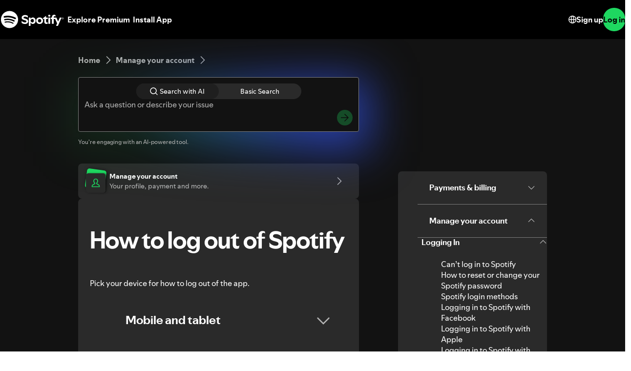

--- FILE ---
content_type: text/html; charset=utf-8
request_url: https://support.spotify.com/by-en/article/how-to-log-out/?ref=related
body_size: 132082
content:
<!DOCTYPE html><html lang="en-US" dir="ltr"><head><meta charSet="utf-8"/><meta name="viewport" content="width=device-width"/><title>How to log out of Spotify - Spotify</title><link rel="icon" href="//www.scdn.co/i/_global/favicon.png"/><link rel="canonical" href="https://support.spotify.com/by-en/article/how-to-log-out/"/><link rel="alternate" hrefLang="en-al" href="https://support.spotify.com/al/article/how-to-log-out/"/><link rel="alternate" hrefLang="ar-dz" href="https://support.spotify.com/dz-ar/article/how-to-log-out/"/><link rel="alternate" hrefLang="fr-dz" href="https://support.spotify.com/dz-fr/article/how-to-log-out/"/><link rel="alternate" hrefLang="es-ad" href="https://support.spotify.com/ad-ca/article/how-to-log-out/"/><link rel="alternate" hrefLang="en-ao" href="https://support.spotify.com/ao-en/article/how-to-log-out/"/><link rel="alternate" hrefLang="pt-ao" href="https://support.spotify.com/ao-pt/article/how-to-log-out/"/><link rel="alternate" hrefLang="en-ag" href="https://support.spotify.com/ag/article/how-to-log-out/"/><link rel="alternate" hrefLang="es-ar" href="https://support.spotify.com/ar/article/how-to-log-out/"/><link rel="alternate" hrefLang="en-am" href="https://support.spotify.com/am/article/how-to-log-out/"/><link rel="alternate" hrefLang="en-au" href="https://support.spotify.com/au/article/how-to-log-out/"/><link rel="alternate" hrefLang="de-at" href="https://support.spotify.com/at/article/how-to-log-out/"/><link rel="alternate" hrefLang="en-az" href="https://support.spotify.com/az-en/article/how-to-log-out/"/><link rel="alternate" hrefLang="ar-bh" href="https://support.spotify.com/bh-ar/article/how-to-log-out/"/><link rel="alternate" hrefLang="en-bh" href="https://support.spotify.com/bh-en/article/how-to-log-out/"/><link rel="alternate" hrefLang="en-bd" href="https://support.spotify.com/bd-en/article/how-to-log-out/"/><link rel="alternate" hrefLang="en-bb" href="https://support.spotify.com/bb/article/how-to-log-out/"/><link rel="alternate" hrefLang="en-by" href="https://support.spotify.com/by-en/article/how-to-log-out/"/><link rel="alternate" hrefLang="ru-by" href="https://support.spotify.com/by-ru/article/how-to-log-out/"/><link rel="alternate" hrefLang="fr-be" href="https://support.spotify.com/be-fr/article/how-to-log-out/"/><link rel="alternate" hrefLang="nl-be" href="https://support.spotify.com/be-nl/article/how-to-log-out/"/><link rel="alternate" hrefLang="en-bz" href="https://support.spotify.com/bz-en/article/how-to-log-out/"/><link rel="alternate" hrefLang="es-bz" href="https://support.spotify.com/bz-es/article/how-to-log-out/"/><link rel="alternate" hrefLang="en-bj" href="https://support.spotify.com/bj-en/article/how-to-log-out/"/><link rel="alternate" hrefLang="fr-bj" href="https://support.spotify.com/bj-fr/article/how-to-log-out/"/><link rel="alternate" hrefLang="en-bt" href="https://support.spotify.com/bt/article/how-to-log-out/"/><link rel="alternate" hrefLang="es-bo" href="https://support.spotify.com/bo/article/how-to-log-out/"/><link rel="alternate" hrefLang="en-ba" href="https://support.spotify.com/ba-bs/article/how-to-log-out/"/><link rel="alternate" hrefLang="en-bw" href="https://support.spotify.com/bw/article/how-to-log-out/"/><link rel="alternate" hrefLang="en-bn" href="https://support.spotify.com/bn-ms/article/how-to-log-out/"/><link rel="alternate" hrefLang="en-bg" href="https://support.spotify.com/bg-en/article/how-to-log-out/"/><link rel="alternate" hrefLang="en-bf" href="https://support.spotify.com/bf-en/article/how-to-log-out/"/><link rel="alternate" hrefLang="fr-bf" href="https://support.spotify.com/bf-fr/article/how-to-log-out/"/><link rel="alternate" hrefLang="en-bi" href="https://support.spotify.com/bi-en/article/how-to-log-out/"/><link rel="alternate" hrefLang="fr-bi" href="https://support.spotify.com/bi-fr/article/how-to-log-out/"/><link rel="alternate" hrefLang="en-cv" href="https://support.spotify.com/cv-en/article/how-to-log-out/"/><link rel="alternate" hrefLang="pt-cv" href="https://support.spotify.com/cv-pt/article/how-to-log-out/"/><link rel="alternate" hrefLang="en-kh" href="https://support.spotify.com/kh/article/how-to-log-out/"/><link rel="alternate" hrefLang="en-cm" href="https://support.spotify.com/cm-en/article/how-to-log-out/"/><link rel="alternate" hrefLang="fr-cm" href="https://support.spotify.com/cm-fr/article/how-to-log-out/"/><link rel="alternate" hrefLang="en-ca" href="https://support.spotify.com/ca-en/article/how-to-log-out/"/><link rel="alternate" hrefLang="fr-ca" href="https://support.spotify.com/ca-fr/article/how-to-log-out/"/><link rel="alternate" hrefLang="en-td" href="https://support.spotify.com/td-en/article/how-to-log-out/"/><link rel="alternate" hrefLang="fr-td" href="https://support.spotify.com/td-fr/article/how-to-log-out/"/><link rel="alternate" hrefLang="es-cl" href="https://support.spotify.com/cl/article/how-to-log-out/"/><link rel="alternate" hrefLang="en-km" href="https://support.spotify.com/km-en/article/how-to-log-out/"/><link rel="alternate" hrefLang="fr-km" href="https://support.spotify.com/km-fr/article/how-to-log-out/"/><link rel="alternate" hrefLang="es-cr" href="https://support.spotify.com/cr/article/how-to-log-out/"/><link rel="alternate" hrefLang="en-ci" href="https://support.spotify.com/ci-en/article/how-to-log-out/"/><link rel="alternate" hrefLang="fr-ci" href="https://support.spotify.com/ci-fr/article/how-to-log-out/"/><link rel="alternate" hrefLang="en-hr" href="https://support.spotify.com/hr-hr/article/how-to-log-out/"/><link rel="alternate" hrefLang="en-cw" href="https://support.spotify.com/cw-en/article/how-to-log-out/"/><link rel="alternate" hrefLang="nl-cw" href="https://support.spotify.com/cw-nl/article/how-to-log-out/"/><link rel="alternate" hrefLang="en-cy" href="https://support.spotify.com/cy/article/how-to-log-out/"/><link rel="alternate" hrefLang="en-cz" href="https://support.spotify.com/cz/article/how-to-log-out/"/><link rel="alternate" hrefLang="fr-cd" href="https://support.spotify.com/cd-fr/article/how-to-log-out/"/><link rel="alternate" hrefLang="en-cd" href="https://support.spotify.com/cd-sw/article/how-to-log-out/"/><link rel="alternate" hrefLang="da-dk" href="https://support.spotify.com/dk-da/article/how-to-log-out/"/><link rel="alternate" hrefLang="en-dk" href="https://support.spotify.com/dk-en/article/how-to-log-out/"/><link rel="alternate" hrefLang="en-dj" href="https://support.spotify.com/dj-en/article/how-to-log-out/"/><link rel="alternate" hrefLang="fr-dj" href="https://support.spotify.com/dj-fr/article/how-to-log-out/"/><link rel="alternate" hrefLang="en-dm" href="https://support.spotify.com/dm/article/how-to-log-out/"/><link rel="alternate" hrefLang="es-do" href="https://support.spotify.com/do/article/how-to-log-out/"/><link rel="alternate" hrefLang="es-ec" href="https://support.spotify.com/ec/article/how-to-log-out/"/><link rel="alternate" hrefLang="ar-eg" href="https://support.spotify.com/eg-ar/article/how-to-log-out/"/><link rel="alternate" hrefLang="en-eg" href="https://support.spotify.com/eg-en/article/how-to-log-out/"/><link rel="alternate" hrefLang="es-sv" href="https://support.spotify.com/sv/article/how-to-log-out/"/><link rel="alternate" hrefLang="en-gq" href="https://support.spotify.com/gq-en/article/how-to-log-out/"/><link rel="alternate" hrefLang="es-gq" href="https://support.spotify.com/gq-es/article/how-to-log-out/"/><link rel="alternate" hrefLang="en-ee" href="https://support.spotify.com/ee-et/article/how-to-log-out/"/><link rel="alternate" hrefLang="en-sz" href="https://support.spotify.com/sz/article/how-to-log-out/"/><link rel="alternate" hrefLang="en-et" href="https://support.spotify.com/et-en/article/how-to-log-out/"/><link rel="alternate" hrefLang="en-fj" href="https://support.spotify.com/fj/article/how-to-log-out/"/><link rel="alternate" hrefLang="fi-fi" href="https://support.spotify.com/fi/article/how-to-log-out/"/><link rel="alternate" hrefLang="fr-fr" href="https://support.spotify.com/fr/article/how-to-log-out/"/><link rel="alternate" hrefLang="en-ga" href="https://support.spotify.com/ga-en/article/how-to-log-out/"/><link rel="alternate" hrefLang="fr-ga" href="https://support.spotify.com/ga-fr/article/how-to-log-out/"/><link rel="alternate" hrefLang="en-ge" href="https://support.spotify.com/ge/article/how-to-log-out/"/><link rel="alternate" hrefLang="de-de" href="https://support.spotify.com/de/article/how-to-log-out/"/><link rel="alternate" hrefLang="en-gh" href="https://support.spotify.com/gh/article/how-to-log-out/"/><link rel="alternate" hrefLang="el-gr" href="https://support.spotify.com/gr/article/how-to-log-out/"/><link rel="alternate" hrefLang="en-gd" href="https://support.spotify.com/gd/article/how-to-log-out/"/><link rel="alternate" hrefLang="es-gt" href="https://support.spotify.com/gt/article/how-to-log-out/"/><link rel="alternate" hrefLang="en-gn" href="https://support.spotify.com/gn-en/article/how-to-log-out/"/><link rel="alternate" hrefLang="fr-gn" href="https://support.spotify.com/gn-fr/article/how-to-log-out/"/><link rel="alternate" hrefLang="en-gw" href="https://support.spotify.com/gw-en/article/how-to-log-out/"/><link rel="alternate" hrefLang="pt-gw" href="https://support.spotify.com/gw-pt/article/how-to-log-out/"/><link rel="alternate" hrefLang="en-gy" href="https://support.spotify.com/gy/article/how-to-log-out/"/><link rel="alternate" hrefLang="en-ht" href="https://support.spotify.com/ht-en/article/how-to-log-out/"/><link rel="alternate" hrefLang="fr-ht" href="https://support.spotify.com/ht-fr/article/how-to-log-out/"/><link rel="alternate" hrefLang="es-hn" href="https://support.spotify.com/hn/article/how-to-log-out/"/><link rel="alternate" hrefLang="en-hk" href="https://support.spotify.com/hk-en/article/how-to-log-out/"/><link rel="alternate" hrefLang="zh-hk" href="https://support.spotify.com/hk-zh/article/how-to-log-out/"/><link rel="alternate" hrefLang="hu-hu" href="https://support.spotify.com/hu/article/how-to-log-out/"/><link rel="alternate" hrefLang="en-is" href="https://support.spotify.com/is-is/article/how-to-log-out/"/><link rel="alternate" hrefLang="en-in" href="https://support.spotify.com/in-en/article/how-to-log-out/"/><link rel="alternate" hrefLang="hi-in" href="https://support.spotify.com/in-hi/article/how-to-log-out/"/><link rel="alternate" hrefLang="ar-iq" href="https://support.spotify.com/iq-ar/article/how-to-log-out/"/><link rel="alternate" hrefLang="en-iq" href="https://support.spotify.com/iq-en/article/how-to-log-out/"/><link rel="alternate" hrefLang="en-ie" href="https://support.spotify.com/ie/article/how-to-log-out/"/><link rel="alternate" hrefLang="en-il" href="https://support.spotify.com/il-en/article/how-to-log-out/"/><link rel="alternate" hrefLang="he-il" href="https://support.spotify.com/il-he/article/how-to-log-out/"/><link rel="alternate" hrefLang="it-it" href="https://support.spotify.com/it/article/how-to-log-out/"/><link rel="alternate" hrefLang="en-jm" href="https://support.spotify.com/jm/article/how-to-log-out/"/><link rel="alternate" hrefLang="ja-jp" href="https://support.spotify.com/jp/article/how-to-log-out/"/><link rel="alternate" hrefLang="ar-jo" href="https://support.spotify.com/jo-ar/article/how-to-log-out/"/><link rel="alternate" hrefLang="en-jo" href="https://support.spotify.com/jo-en/article/how-to-log-out/"/><link rel="alternate" hrefLang="en-kz" href="https://support.spotify.com/kz-en/article/how-to-log-out/"/><link rel="alternate" hrefLang="ru-kz" href="https://support.spotify.com/kz-ru/article/how-to-log-out/"/><link rel="alternate" hrefLang="en-ke" href="https://support.spotify.com/ke-sw/article/how-to-log-out/"/><link rel="alternate" hrefLang="en-ki" href="https://support.spotify.com/ki/article/how-to-log-out/"/><link rel="alternate" hrefLang="en-xk" href="https://support.spotify.com/xk-sr/article/how-to-log-out/"/><link rel="alternate" hrefLang="ar-kw" href="https://support.spotify.com/kw-ar/article/how-to-log-out/"/><link rel="alternate" hrefLang="en-kw" href="https://support.spotify.com/kw-en/article/how-to-log-out/"/><link rel="alternate" hrefLang="en-kg" href="https://support.spotify.com/kg-en/article/how-to-log-out/"/><link rel="alternate" hrefLang="ru-kg" href="https://support.spotify.com/kg-ru/article/how-to-log-out/"/><link rel="alternate" hrefLang="en-la" href="https://support.spotify.com/la/article/how-to-log-out/"/><link rel="alternate" hrefLang="en-lv" href="https://support.spotify.com/lv-lv/article/how-to-log-out/"/><link rel="alternate" hrefLang="ar-lb" href="https://support.spotify.com/lb-ar/article/how-to-log-out/"/><link rel="alternate" hrefLang="en-lb" href="https://support.spotify.com/lb-en/article/how-to-log-out/"/><link rel="alternate" hrefLang="en-ls" href="https://support.spotify.com/ls/article/how-to-log-out/"/><link rel="alternate" hrefLang="en-lr" href="https://support.spotify.com/lr/article/how-to-log-out/"/><link rel="alternate" hrefLang="ar-ly" href="https://support.spotify.com/ly-ar/article/how-to-log-out/"/><link rel="alternate" hrefLang="en-ly" href="https://support.spotify.com/ly-en/article/how-to-log-out/"/><link rel="alternate" hrefLang="de-li" href="https://support.spotify.com/li/article/how-to-log-out/"/><link rel="alternate" hrefLang="en-lt" href="https://support.spotify.com/lt-lt/article/how-to-log-out/"/><link rel="alternate" hrefLang="de-lu" href="https://support.spotify.com/lu-de/article/how-to-log-out/"/><link rel="alternate" hrefLang="fr-lu" href="https://support.spotify.com/lu-fr/article/how-to-log-out/"/><link rel="alternate" hrefLang="en-mo" href="https://support.spotify.com/mo-en/article/how-to-log-out/"/><link rel="alternate" hrefLang="zh-mo" href="https://support.spotify.com/mo-zh/article/how-to-log-out/"/><link rel="alternate" hrefLang="en-mg" href="https://support.spotify.com/mg-en/article/how-to-log-out/"/><link rel="alternate" hrefLang="fr-mg" href="https://support.spotify.com/mg-fr/article/how-to-log-out/"/><link rel="alternate" hrefLang="en-mw" href="https://support.spotify.com/mw/article/how-to-log-out/"/><link rel="alternate" hrefLang="en-my" href="https://support.spotify.com/my-ms/article/how-to-log-out/"/><link rel="alternate" hrefLang="ar-mv" href="https://support.spotify.com/mv-ar/article/how-to-log-out/"/><link rel="alternate" hrefLang="en-mv" href="https://support.spotify.com/mv-en/article/how-to-log-out/"/><link rel="alternate" hrefLang="en-ml" href="https://support.spotify.com/ml-en/article/how-to-log-out/"/><link rel="alternate" hrefLang="fr-ml" href="https://support.spotify.com/ml-fr/article/how-to-log-out/"/><link rel="alternate" hrefLang="en-mt" href="https://support.spotify.com/mt/article/how-to-log-out/"/><link rel="alternate" hrefLang="en-mh" href="https://support.spotify.com/mh/article/how-to-log-out/"/><link rel="alternate" hrefLang="ar-mr" href="https://support.spotify.com/mr-ar/article/how-to-log-out/"/><link rel="alternate" hrefLang="en-mr" href="https://support.spotify.com/mr-en/article/how-to-log-out/"/><link rel="alternate" hrefLang="en-mu" href="https://support.spotify.com/mu/article/how-to-log-out/"/><link rel="alternate" hrefLang="es-mx" href="https://support.spotify.com/mx/article/how-to-log-out/"/><link rel="alternate" hrefLang="en-fm" href="https://support.spotify.com/fm/article/how-to-log-out/"/><link rel="alternate" hrefLang="en-md" href="https://support.spotify.com/md-en/article/how-to-log-out/"/><link rel="alternate" hrefLang="ru-md" href="https://support.spotify.com/md-ru/article/how-to-log-out/"/><link rel="alternate" hrefLang="fr-mc" href="https://support.spotify.com/mc/article/how-to-log-out/"/><link rel="alternate" hrefLang="en-mn" href="https://support.spotify.com/mn/article/how-to-log-out/"/><link rel="alternate" hrefLang="en-me" href="https://support.spotify.com/me-sr/article/how-to-log-out/"/><link rel="alternate" hrefLang="ar-ma" href="https://support.spotify.com/ma-ar/article/how-to-log-out/"/><link rel="alternate" hrefLang="fr-ma" href="https://support.spotify.com/ma-fr/article/how-to-log-out/"/><link rel="alternate" hrefLang="en-mz" href="https://support.spotify.com/mz-en/article/how-to-log-out/"/><link rel="alternate" hrefLang="pt-mz" href="https://support.spotify.com/mz-pt/article/how-to-log-out/"/><link rel="alternate" hrefLang="en-mm" href="https://support.spotify.com/mm/article/how-to-log-out/"/><link rel="alternate" hrefLang="en-na" href="https://support.spotify.com/na-en/article/how-to-log-out/"/><link rel="alternate" hrefLang="en-nr" href="https://support.spotify.com/nr/article/how-to-log-out/"/><link rel="alternate" hrefLang="en-np" href="https://support.spotify.com/np-ne/article/how-to-log-out/"/><link rel="alternate" hrefLang="nl-nl" href="https://support.spotify.com/nl/article/how-to-log-out/"/><link rel="alternate" hrefLang="en-nz" href="https://support.spotify.com/nz/article/how-to-log-out/"/><link rel="alternate" hrefLang="es-ni" href="https://support.spotify.com/ni/article/how-to-log-out/"/><link rel="alternate" hrefLang="en-ne" href="https://support.spotify.com/ne-en/article/how-to-log-out/"/><link rel="alternate" hrefLang="fr-ne" href="https://support.spotify.com/ne-fr/article/how-to-log-out/"/><link rel="alternate" hrefLang="en-ng" href="https://support.spotify.com/ng/article/how-to-log-out/"/><link rel="alternate" hrefLang="en-mk" href="https://support.spotify.com/mk-mk/article/how-to-log-out/"/><link rel="alternate" hrefLang="en-no" href="https://support.spotify.com/no-en/article/how-to-log-out/"/><link rel="alternate" hrefLang="nb-no" href="https://support.spotify.com/no-nb/article/how-to-log-out/"/><link rel="alternate" hrefLang="ar-om" href="https://support.spotify.com/om-ar/article/how-to-log-out/"/><link rel="alternate" hrefLang="en-om" href="https://support.spotify.com/om-en/article/how-to-log-out/"/><link rel="alternate" hrefLang="en-pk" href="https://support.spotify.com/pk-ur/article/how-to-log-out/"/><link rel="alternate" hrefLang="en-pw" href="https://support.spotify.com/pw/article/how-to-log-out/"/><link rel="alternate" hrefLang="ar-ps" href="https://support.spotify.com/ps-ar/article/how-to-log-out/"/><link rel="alternate" hrefLang="en-ps" href="https://support.spotify.com/ps-en/article/how-to-log-out/"/><link rel="alternate" hrefLang="es-pa" href="https://support.spotify.com/pa/article/how-to-log-out/"/><link rel="alternate" hrefLang="en-pg" href="https://support.spotify.com/pg/article/how-to-log-out/"/><link rel="alternate" hrefLang="es-py" href="https://support.spotify.com/py/article/how-to-log-out/"/><link rel="alternate" hrefLang="es-pe" href="https://support.spotify.com/pe/article/how-to-log-out/"/><link rel="alternate" hrefLang="en-ph" href="https://support.spotify.com/ph-tl/article/how-to-log-out/"/><link rel="alternate" hrefLang="pl-pl" href="https://support.spotify.com/pl/article/how-to-log-out/"/><link rel="alternate" hrefLang="en-pt" href="https://support.spotify.com/pt-en/article/how-to-log-out/"/><link rel="alternate" hrefLang="pt-pt" href="https://support.spotify.com/pt-pt/article/how-to-log-out/"/><link rel="alternate" hrefLang="ar-qa" href="https://support.spotify.com/qa-ar/article/how-to-log-out/"/><link rel="alternate" hrefLang="en-qa" href="https://support.spotify.com/qa-en/article/how-to-log-out/"/><link rel="alternate" hrefLang="en-cg" href="https://support.spotify.com/cg-en/article/how-to-log-out/"/><link rel="alternate" hrefLang="fr-cg" href="https://support.spotify.com/cg-fr/article/how-to-log-out/"/><link rel="alternate" hrefLang="en-ro" href="https://support.spotify.com/ro-ro/article/how-to-log-out/"/><link rel="alternate" hrefLang="en-rw" href="https://support.spotify.com/rw/article/how-to-log-out/"/><link rel="alternate" hrefLang="en-ws" href="https://support.spotify.com/ws/article/how-to-log-out/"/><link rel="alternate" hrefLang="en-sm" href="https://support.spotify.com/sm-en/article/how-to-log-out/"/><link rel="alternate" hrefLang="it-sm" href="https://support.spotify.com/sm-it/article/how-to-log-out/"/><link rel="alternate" hrefLang="en-st" href="https://support.spotify.com/st-en/article/how-to-log-out/"/><link rel="alternate" hrefLang="pt-st" href="https://support.spotify.com/st-pt/article/how-to-log-out/"/><link rel="alternate" hrefLang="ar-sa" href="https://support.spotify.com/sa-ar/article/how-to-log-out/"/><link rel="alternate" hrefLang="en-sa" href="https://support.spotify.com/sa-en/article/how-to-log-out/"/><link rel="alternate" hrefLang="en-sn" href="https://support.spotify.com/sn-en/article/how-to-log-out/"/><link rel="alternate" hrefLang="fr-sn" href="https://support.spotify.com/sn-fr/article/how-to-log-out/"/><link rel="alternate" hrefLang="en-rs" href="https://support.spotify.com/rs-sr/article/how-to-log-out/"/><link rel="alternate" hrefLang="en-sc" href="https://support.spotify.com/sc-en/article/how-to-log-out/"/><link rel="alternate" hrefLang="fr-sc" href="https://support.spotify.com/sc-fr/article/how-to-log-out/"/><link rel="alternate" hrefLang="en-sl" href="https://support.spotify.com/sl/article/how-to-log-out/"/><link rel="alternate" hrefLang="en-sg" href="https://support.spotify.com/sg-zh/article/how-to-log-out/"/><link rel="alternate" hrefLang="en-sk" href="https://support.spotify.com/sk-sk/article/how-to-log-out/"/><link rel="alternate" hrefLang="en-si" href="https://support.spotify.com/si-sl/article/how-to-log-out/"/><link rel="alternate" hrefLang="en-sb" href="https://support.spotify.com/sb/article/how-to-log-out/"/><link rel="alternate" hrefLang="en-za" href="https://support.spotify.com/za-zu/article/how-to-log-out/"/><link rel="alternate" hrefLang="en-kr" href="https://support.spotify.com/kr-en/article/how-to-log-out/"/><link rel="alternate" hrefLang="ko-kr" href="https://support.spotify.com/kr-ko/article/how-to-log-out/"/><link rel="alternate" hrefLang="es-es" href="https://support.spotify.com/es-gl/article/how-to-log-out/"/><link rel="alternate" hrefLang="en-lk" href="https://support.spotify.com/lk-ta/article/how-to-log-out/"/><link rel="alternate" hrefLang="en-kn" href="https://support.spotify.com/kn/article/how-to-log-out/"/><link rel="alternate" hrefLang="en-lc" href="https://support.spotify.com/lc/article/how-to-log-out/"/><link rel="alternate" hrefLang="en-vc" href="https://support.spotify.com/vc/article/how-to-log-out/"/><link rel="alternate" hrefLang="en-sr" href="https://support.spotify.com/sr-en/article/how-to-log-out/"/><link rel="alternate" hrefLang="nl-sr" href="https://support.spotify.com/sr-nl/article/how-to-log-out/"/><link rel="alternate" hrefLang="sv-se" href="https://support.spotify.com/se/article/how-to-log-out/"/><link rel="alternate" hrefLang="de-ch" href="https://support.spotify.com/ch-de/article/how-to-log-out/"/><link rel="alternate" hrefLang="fr-ch" href="https://support.spotify.com/ch-fr/article/how-to-log-out/"/><link rel="alternate" hrefLang="zh-tw" href="https://support.spotify.com/tw/article/how-to-log-out/"/><link rel="alternate" hrefLang="en-tj" href="https://support.spotify.com/tj-en/article/how-to-log-out/"/><link rel="alternate" hrefLang="ru-tj" href="https://support.spotify.com/tj-ru/article/how-to-log-out/"/><link rel="alternate" hrefLang="en-tz" href="https://support.spotify.com/tz-sw/article/how-to-log-out/"/><link rel="alternate" hrefLang="en-th" href="https://support.spotify.com/th-en/article/how-to-log-out/"/><link rel="alternate" hrefLang="th-th" href="https://support.spotify.com/th-th/article/how-to-log-out/"/><link rel="alternate" hrefLang="en-bs" href="https://support.spotify.com/bs/article/how-to-log-out/"/><link rel="alternate" hrefLang="en-gm" href="https://support.spotify.com/gm/article/how-to-log-out/"/><link rel="alternate" hrefLang="en-tl" href="https://support.spotify.com/tl-en/article/how-to-log-out/"/><link rel="alternate" hrefLang="pt-tl" href="https://support.spotify.com/tl-pt/article/how-to-log-out/"/><link rel="alternate" hrefLang="en-tg" href="https://support.spotify.com/tg-en/article/how-to-log-out/"/><link rel="alternate" hrefLang="fr-tg" href="https://support.spotify.com/tg-fr/article/how-to-log-out/"/><link rel="alternate" hrefLang="en-to" href="https://support.spotify.com/to/article/how-to-log-out/"/><link rel="alternate" hrefLang="en-tt" href="https://support.spotify.com/tt/article/how-to-log-out/"/><link rel="alternate" hrefLang="ar-tn" href="https://support.spotify.com/tn-ar/article/how-to-log-out/"/><link rel="alternate" hrefLang="fr-tn" href="https://support.spotify.com/tn-fr/article/how-to-log-out/"/><link rel="alternate" hrefLang="en-tv" href="https://support.spotify.com/tv/article/how-to-log-out/"/><link rel="alternate" hrefLang="en-ug" href="https://support.spotify.com/ug-sw/article/how-to-log-out/"/><link rel="alternate" hrefLang="en-ua" href="https://support.spotify.com/ua-en/article/how-to-log-out/"/><link rel="alternate" hrefLang="uk-ua" href="https://support.spotify.com/ua-uk/article/how-to-log-out/"/><link rel="alternate" hrefLang="ar-ae" href="https://support.spotify.com/ae-ar/article/how-to-log-out/"/><link rel="alternate" hrefLang="en-ae" href="https://support.spotify.com/ae-en/article/how-to-log-out/"/><link rel="alternate" hrefLang="en-gb" href="https://support.spotify.com/uk/article/how-to-log-out/"/><link rel="alternate" hrefLang="en-us" href="https://support.spotify.com/us/article/how-to-log-out/"/><link rel="alternate" hrefLang="es-uy" href="https://support.spotify.com/uy/article/how-to-log-out/"/><link rel="alternate" hrefLang="en-uz" href="https://support.spotify.com/uz/article/how-to-log-out/"/><link rel="alternate" hrefLang="en-vu" href="https://support.spotify.com/vu-en/article/how-to-log-out/"/><link rel="alternate" hrefLang="fr-vu" href="https://support.spotify.com/vu-fr/article/how-to-log-out/"/><link rel="alternate" hrefLang="en-ve" href="https://support.spotify.com/ve-en/article/how-to-log-out/"/><link rel="alternate" hrefLang="es-ve" href="https://support.spotify.com/ve-es/article/how-to-log-out/"/><link rel="alternate" hrefLang="en-vn" href="https://support.spotify.com/vn-en/article/how-to-log-out/"/><link rel="alternate" hrefLang="vi-vn" href="https://support.spotify.com/vn-vi/article/how-to-log-out/"/><link rel="alternate" hrefLang="en-zm" href="https://support.spotify.com/zm/article/how-to-log-out/"/><link rel="alternate" hrefLang="en-zw" href="https://support.spotify.com/zw/article/how-to-log-out/"/><link rel="alternate" hrefLang="en-br" href="https://support.spotify.com/br-en/article/how-to-log-out/"/><link rel="alternate" hrefLang="pt-br" href="https://support.spotify.com/br-pt/article/how-to-log-out/"/><link rel="alternate" hrefLang="en-co" href="https://support.spotify.com/co-en/article/how-to-log-out/"/><link rel="alternate" hrefLang="es-co" href="https://support.spotify.com/co-es/article/how-to-log-out/"/><link rel="alternate" hrefLang="en-id" href="https://support.spotify.com/id-en/article/how-to-log-out/"/><link rel="alternate" hrefLang="id-id" href="https://support.spotify.com/id-id/article/how-to-log-out/"/><link rel="alternate" hrefLang="en-tr" href="https://support.spotify.com/tr-en/article/how-to-log-out/"/><link rel="alternate" hrefLang="tr-tr" href="https://support.spotify.com/tr-tr/article/how-to-log-out/"/><link rel="alternate" hrefLang="en-de" href="https://support.spotify.com/de-en/article/how-to-log-out/"/><link rel="alternate" hrefLang="en-mx" href="https://support.spotify.com/mx-en/article/how-to-log-out/"/><link rel="alternate" hrefLang="en-nl" href="https://support.spotify.com/nl-en/article/how-to-log-out/"/><link rel="alternate" hrefLang="es-us" href="https://support.spotify.com/us-es/article/how-to-log-out/"/><meta property="og:title" content="How to log out of Spotify - Spotify"/><meta property="og:url" content="https://support.spotify.com/by-en/article/how-to-log-out/"/><meta property="og:locale" content="en_US"/><meta property="og:site_name" content="Spotify"/><meta property="og:type" content="website"/><meta property="og:image" content="//www.scdn.co/i/_global/open-graph-default.png"/><meta name="twitter:title" content="How to log out of Spotify - Spotify"/><meta name="twitter:card" content="summary"/><meta name="twitter:site" content="@SpotifyCares"/><meta name="twitter:creator" content="@SpotifyCares"/><meta name="twitter:image" content="//www.scdn.co/i/_global/open-graph-default.png"/><meta name="twitter:url" content="https://support.spotify.com/by-en/article/how-to-log-out/"/><link rel="apple-touch-icon-precomposed" sizes="144x144" href="//www.scdn.co/i/_global/touch-icon-144.png"/><link rel="apple-touch-icon-precomposed" sizes="114x114" href="//www.scdn.co/i/_global/touch-icon-114.png"/><link rel="apple-touch-icon-precomposed" sizes="72x72" href="//www.scdn.co/i/_global/touch-icon-72.png"/><link rel="apple-touch-icon-precomposed" href="//www.scdn.co/i/_global/touch-icon-57.png"/><meta name="next-head-count" content="22"/><meta name="color-scheme" content="dark"/><link rel="preload" href="https://support.scdn.co/web/_next/static/css/714c10ff17131d92.css" as="style"/><link rel="stylesheet" href="https://support.scdn.co/web/_next/static/css/714c10ff17131d92.css" data-n-g=""/><link rel="preload" href="https://support.scdn.co/web/_next/static/css/9933c91b5dfa7a7c.css" as="style"/><link rel="stylesheet" href="https://support.scdn.co/web/_next/static/css/9933c91b5dfa7a7c.css" data-n-p=""/><noscript data-n-css=""></noscript><script defer="" nomodule="" src="https://support.scdn.co/web/_next/static/chunks/polyfills-42372ed130431b0a.js"></script><script src="https://support.scdn.co/web/_next/static/chunks/webpack-45e20a5c9dc21fd7.js" defer=""></script><script src="https://support.scdn.co/web/_next/static/chunks/framework-6bc5d19ed30a6696.js" defer=""></script><script src="https://support.scdn.co/web/_next/static/chunks/main-87a171c5377adf33.js" defer=""></script><script src="https://support.scdn.co/web/_next/static/chunks/pages/_app-9303db04946511ae.js" defer=""></script><script src="https://support.scdn.co/web/_next/static/chunks/279-f670698784acd795.js" defer=""></script><script src="https://support.scdn.co/web/_next/static/chunks/7519-22d21eceef74bcd2.js" defer=""></script><script src="https://support.scdn.co/web/_next/static/chunks/2446-3bd56a1f5bf08c0c.js" defer=""></script><script src="https://support.scdn.co/web/_next/static/chunks/9796-fed0008f092fba1e.js" defer=""></script><script src="https://support.scdn.co/web/_next/static/chunks/6627-dcea0f8b06d5ce92.js" defer=""></script><script src="https://support.scdn.co/web/_next/static/chunks/8590-f6a18d8de097cad6.js" defer=""></script><script src="https://support.scdn.co/web/_next/static/chunks/1330-7890f92bf915ca20.js" defer=""></script><script src="https://support.scdn.co/web/_next/static/chunks/550-d95cbd4d0e2de016.js" defer=""></script><script src="https://support.scdn.co/web/_next/static/chunks/8821-6204cb582ba9391d.js" defer=""></script><script src="https://support.scdn.co/web/_next/static/chunks/pages/%5Bmarket%5D/%5Bvertical%5D/article/%5Barticleslug%5D-1ad9371dd9d9ff56.js" defer=""></script><script src="https://support.scdn.co/web/_next/static/D2n5-zzrOmazPdnSLrwzc/_buildManifest.js" defer=""></script><script src="https://support.scdn.co/web/_next/static/D2n5-zzrOmazPdnSLrwzc/_ssgManifest.js" defer=""></script><style data-styled="" data-styled-version="6.1.19">.flmuAX{box-sizing:border-box;-webkit-tap-highlight-color:transparent;padding-inline:0;margin-block:0;overflow-wrap:break-word;list-style-type:none;}/*!sc*/
data-styled.g2[id="TypeList__TypeListElement-sc-1jhixr6-0"]{content:"flmuAX,"}/*!sc*/
.bScwmC{color:var(--text-base, #000000);background-color:var(--background-base, #ffffff);padding-block-end:var(--encore-spacing-base, 16px);}/*!sc*/
data-styled.g3[id="Panel__AccordionPanel-sc-jkxemo-0"]{content:"bScwmC,"}/*!sc*/
.fZNuSM{box-sizing:border-box;-webkit-tap-highlight-color:transparent;padding-block:var(--encore-spacing-tighter-2, 8px) var(--encore-spacing-looser-3, 48px);padding-inline:var(--encore-spacing-looser-2, 32px);color:var(--text-base, #000000);overflow-wrap:break-word;}/*!sc*/
data-styled.g4[id="Content-sc-uu9ltg-0"]{content:"fZNuSM,"}/*!sc*/
.haLNob{box-sizing:border-box;-webkit-tap-highlight-color:transparent;list-style-type:none;border-block-start:1px solid var(--decorative-subdued, #dedede);border-inline-end:1px solid var(--decorative-subdued, #dedede);border-inline-start:1px solid var(--decorative-subdued, #dedede);}/*!sc*/
.haLNob:last-child{border-block-end:1px solid var(--decorative-subdued, #dedede);}/*!sc*/
data-styled.g5[id="Item-sc-jzntl3-0"]{content:"haLNob,"}/*!sc*/
.cesNwf{margin:0;}/*!sc*/
data-styled.g6[id="HeadingElement__StyledHeadingTag-sc-1fqxeih-0"]{content:"cesNwf,"}/*!sc*/
.lfjuPl{fill:currentcolor;width:var(--encore-graphic-size-decorative-smaller, 16px);height:var(--encore-graphic-size-decorative-smaller, 16px);}/*!sc*/
.lfjuPl *{vector-effect:non-scaling-stroke;}/*!sc*/
.cOvkgN{fill:currentcolor;width:var(--encore-graphic-size-decorative-base, 24px);height:var(--encore-graphic-size-decorative-base, 24px);}/*!sc*/
.cOvkgN *{vector-effect:non-scaling-stroke;}/*!sc*/
.bXGRpR{fill:currentcolor;width:var(--encore-graphic-size-decorative-smaller, 16px);height:var(--encore-graphic-size-decorative-smaller, 16px);}/*!sc*/
.bXGRpR *{vector-effect:non-scaling-stroke;}/*!sc*/
[dir='rtl'] .bXGRpR.bXGRpR{transform:scaleX(-1);}/*!sc*/
.gZmLLq{fill:var(--text-bright-accent, #107434);width:var(--encore-graphic-size-decorative-base, 24px);height:var(--encore-graphic-size-decorative-base, 24px);}/*!sc*/
.gZmLLq *{vector-effect:non-scaling-stroke;}/*!sc*/
.hJQTwF{fill:var(--text-subdued, #656565);width:var(--encore-graphic-size-decorative-base, 24px);height:var(--encore-graphic-size-decorative-base, 24px);}/*!sc*/
.hJQTwF *{vector-effect:non-scaling-stroke;}/*!sc*/
data-styled.g7[id="Svg-sc-ytk21e-0"]{content:"lfjuPl,cOvkgN,bXGRpR,gZmLLq,hJQTwF,"}/*!sc*/
.enVhKf{transition:transform 150ms;color:var(--text-subdued, #656565);flex-shrink:0;}/*!sc*/
@media (min-width:768px){.enVhKf{block-size:32px;inline-size:32px;}}/*!sc*/
.igGzpZ{transition:transform 150ms;color:var(--text-subdued, #656565);flex-shrink:0;transform:rotate(180deg);}/*!sc*/
@media (min-width:768px){.igGzpZ{block-size:32px;inline-size:32px;}}/*!sc*/
data-styled.g8[id="Icon__AccordionIcon-sc-j3ofo4-0"]{content:"enVhKf,igGzpZ,"}/*!sc*/
.fEFNjD{box-sizing:border-box;-webkit-tap-highlight-color:transparent;display:flex;align-items:center;justify-content:space-between;margin:0;background-color:transparent;border:none;width:100%;text-align:left;padding:var(--encore-spacing-looser-2, 32px);cursor:pointer;color:var(--text-base, #000000);outline:none;}/*!sc*/
.fEFNjD:focus{border:3px solid var(--essential-base, #000000);padding:calc(32px - 3px);}/*!sc*/
data-styled.g9[id="TitleButton-sc-g0cg38-0"]{content:"fEFNjD,"}/*!sc*/
.bieqOZ{min-inline-size:0;overflow-wrap:break-word;margin-inline-end:var(--encore-spacing-base, 16px);}/*!sc*/
data-styled.g10[id="TitleText-sc-1t77w68-0"]{content:"bieqOZ,"}/*!sc*/
.JypwR{display:list-item;list-style-type:none;}/*!sc*/
data-styled.g24[id="TypeListItem__TypeListItemElement-sc-q1l2mf-0"]{content:"JypwR,"}/*!sc*/
.hhREvH{box-sizing:border-box;-webkit-tap-highlight-color:transparent;color:inherit;align-items:center;text-decoration:none;}/*!sc*/
.hhREvH[href],.hhREvH:hover:not([disabled]){text-decoration:underline;}/*!sc*/
.hhREvH[href]:hover{text-decoration:underline;color:var(--text-bright-accent, #107434);}/*!sc*/
.hhREvH[href]:focus{outline:none;box-shadow:0 3px 0 0;transition:box-shadow 200ms ease-in;}/*!sc*/
.hhREvH[href]:focus.hhREvH[href]:focus{text-decoration:none;}/*!sc*/
.hhREvH[href]:active{color:var(--text-bright-accent, #107434);}/*!sc*/
.hhREvH[disabled],.hhREvH[href][disabled],.hhREvH[aria-disabled='true']{color:var(--text-subdued, #656565);opacity:0.3;cursor:not-allowed;}/*!sc*/
.eiyLDG{box-sizing:border-box;-webkit-tap-highlight-color:transparent;color:inherit;align-items:center;text-decoration:none;color:var(--text-subdued, #656565);display:inline-flex;}/*!sc*/
.eiyLDG[href],.eiyLDG:hover:not([disabled]){text-decoration:underline;}/*!sc*/
.eiyLDG[href]:hover{text-decoration:underline;color:var(--text-bright-accent, #107434);}/*!sc*/
.eiyLDG[href]:focus{outline:none;box-shadow:0 3px 0 0;transition:box-shadow 200ms ease-in;}/*!sc*/
.eiyLDG[href]:focus.eiyLDG[href]:focus{text-decoration:none;}/*!sc*/
.eiyLDG[href]:active{color:var(--text-bright-accent, #107434);}/*!sc*/
.eiyLDG[disabled],.eiyLDG[href][disabled],.eiyLDG[aria-disabled='true']{color:var(--text-subdued, #656565);opacity:0.3;cursor:not-allowed;}/*!sc*/
.eiyLDG,.eiyLDG[href]{text-decoration:none;}/*!sc*/
.eiyLDG[href]:focus{text-decoration:none;color:var(--text-base, #000000);}/*!sc*/
.eiyLDG[href]:active{text-decoration:underline;color:var(--text-base, #000000);}/*!sc*/
.eiyLDG[href]:hover,.eiyLDG[href]:hover:focus{text-decoration:underline;color:var(--text-subdued, #656565);}/*!sc*/
.eiyLDG[disabled],.eiyLDG[href][disabled],.eiyLDG[aria-disabled='true']{text-decoration:none;}/*!sc*/
.bCKDMh{box-sizing:border-box;-webkit-tap-highlight-color:transparent;color:var(--text-bright-accent, #107434);align-items:center;text-decoration:none;}/*!sc*/
.bCKDMh[href],.bCKDMh:hover:not([disabled]){text-decoration:underline;}/*!sc*/
.bCKDMh[href]:hover{text-decoration:underline;color:var(--text-bright-accent, #107434);}/*!sc*/
.bCKDMh[href]:focus{outline:none;box-shadow:0 3px 0 0;transition:box-shadow 200ms ease-in;}/*!sc*/
.bCKDMh[href]:focus.bCKDMh[href]:focus{text-decoration:none;}/*!sc*/
.bCKDMh[href]:active{color:var(--text-bright-accent, #107434);}/*!sc*/
.bCKDMh[disabled],.bCKDMh[href][disabled],.bCKDMh[aria-disabled='true']{color:var(--text-subdued, #656565);opacity:0.3;cursor:not-allowed;}/*!sc*/
data-styled.g27[id="Link-sc-k8gsk-0"]{content:"hhREvH,eiyLDG,bCKDMh,"}/*!sc*/
.jeQLiy{box-sizing:border-box;-webkit-tap-highlight-color:transparent;background-color:transparent;border:0;border-radius:var(--encore-button-corner-radius, 9999px);cursor:pointer;display:inline-block;position:relative;text-align:center;text-decoration:none;text-transform:none;touch-action:manipulation;transition-duration:33ms;transition-property:background-color,border-color,color,box-shadow,filter,transform;user-select:none;vertical-align:middle;transform:translate3d(0,0,0);color:var(--text-subdued, #656565);min-inline-size:0;min-block-size:var(--encore-control-size-base, 48px);padding-block:var(--encore-spacing-tighter-2, 8px);padding-inline:var(--encore-spacing-looser-2, 32px);display:inline-flex;align-items:center;justify-content:center;position:relative;}/*!sc*/
.jeQLiy:focus{outline:none;}/*!sc*/
@supports (overflow-wrap:anywhere){.jeQLiy{overflow-wrap:anywhere;}}/*!sc*/
@supports not (overflow-wrap:anywhere){.jeQLiy{word-break:break-word;}}/*!sc*/
.jeQLiy:hover{transform:scale(1.04);color:var(--text-base, #000000);}/*!sc*/
.jeQLiy:active{opacity:0.7;outline:none;transform:scale(1);color:var(--text-subdued, #656565);}/*!sc*/
.jeQLiy:focus{outline:none;}/*!sc*/
.jeQLiy::after{content:'';display:block;position:absolute;pointer-events:none;transition:border-color 200ms ease-in;box-sizing:border-box;bottom:5px;border-bottom:3px solid transparent;width:100%;}/*!sc*/
.jeQLiy:focus::after{border-color:inherit;}/*!sc*/
.jeQLiy::after{inline-size:calc(100% - (var(--encore-spacing-looser-2, 32px) * 2));}/*!sc*/
.jeQLiy[disabled],.jeQLiy[aria-disabled='true'],fieldset[disabled] .jeQLiy{cursor:not-allowed;opacity:0.3;transform:scale(1);color:var(--text-subdued, #656565);}/*!sc*/
.jeQLiy[disabled]::before,.jeQLiy[aria-disabled='true']::before,fieldset[disabled] .jeQLiy::before{background-color:transparent;}/*!sc*/
.jeQLiy[disabled]::after,.jeQLiy[aria-disabled='true']::after,fieldset[disabled] .jeQLiy::after{border-color:transparent;}/*!sc*/
.cKAKrK{box-sizing:border-box;-webkit-tap-highlight-color:transparent;background-color:transparent;border:0;border-radius:var(--encore-button-corner-radius, 9999px);cursor:pointer;display:inline-block;position:relative;text-align:center;text-decoration:none;text-transform:none;touch-action:manipulation;transition-duration:33ms;transition-property:background-color,border-color,color,box-shadow,filter,transform;user-select:none;vertical-align:middle;transform:translate3d(0,0,0);color:var(--text-subdued, #656565);min-inline-size:0;min-block-size:var(--encore-control-size-smaller, 32px);padding-block:var(--encore-spacing-tighter-2, 8px);padding-inline:var(--encore-spacing-tighter-2, 8px);display:inline-flex;align-items:center;justify-content:center;position:relative;}/*!sc*/
.cKAKrK:focus{outline:none;}/*!sc*/
@supports (overflow-wrap:anywhere){.cKAKrK{overflow-wrap:anywhere;}}/*!sc*/
@supports not (overflow-wrap:anywhere){.cKAKrK{word-break:break-word;}}/*!sc*/
.cKAKrK:hover{transform:scale(1.04);color:var(--text-base, #000000);}/*!sc*/
.cKAKrK:active{opacity:0.7;outline:none;transform:scale(1);color:var(--text-subdued, #656565);}/*!sc*/
.cKAKrK:focus{outline:none;}/*!sc*/
.cKAKrK::after{content:'';display:block;position:absolute;pointer-events:none;transition:border-color 200ms ease-in;box-sizing:border-box;bottom:1px;border-bottom:3px solid transparent;width:100%;}/*!sc*/
.cKAKrK:focus::after{border-color:inherit;}/*!sc*/
.cKAKrK::after{inline-size:16px;}/*!sc*/
.cKAKrK[disabled],.cKAKrK[aria-disabled='true'],fieldset[disabled] .cKAKrK{cursor:not-allowed;opacity:0.3;transform:scale(1);color:var(--text-subdued, #656565);}/*!sc*/
.cKAKrK[disabled]::before,.cKAKrK[aria-disabled='true']::before,fieldset[disabled] .cKAKrK::before{background-color:transparent;}/*!sc*/
.cKAKrK[disabled]::after,.cKAKrK[aria-disabled='true']::after,fieldset[disabled] .cKAKrK::after{border-color:transparent;}/*!sc*/
.jxzaED{box-sizing:border-box;-webkit-tap-highlight-color:transparent;background-color:transparent;border:0;border-radius:var(--encore-button-corner-radius, 9999px);cursor:pointer;display:inline-block;position:relative;text-align:center;text-decoration:none;text-transform:none;touch-action:manipulation;transition-duration:33ms;transition-property:background-color,border-color,color,box-shadow,filter,transform;user-select:none;vertical-align:middle;transform:translate3d(0,0,0);color:var(--text-subdued, #656565);min-inline-size:0;min-block-size:var(--encore-control-size-smaller, 32px);padding-block:var(--encore-spacing-tighter-4, 4px);padding-inline:var(--encore-spacing-tighter, 12px) var(--encore-spacing-base, 16px);display:inline-flex;align-items:center;justify-content:center;position:relative;}/*!sc*/
.jxzaED:focus{outline:none;}/*!sc*/
@supports (overflow-wrap:anywhere){.jxzaED{overflow-wrap:anywhere;}}/*!sc*/
@supports not (overflow-wrap:anywhere){.jxzaED{word-break:break-word;}}/*!sc*/
.jxzaED:hover{transform:scale(1.04);color:var(--text-base, #000000);}/*!sc*/
.jxzaED:active{opacity:0.7;outline:none;transform:scale(1);color:var(--text-subdued, #656565);}/*!sc*/
.jxzaED:focus{outline:none;}/*!sc*/
.jxzaED::after{content:'';display:block;position:absolute;pointer-events:none;transition:border-color 200ms ease-in;box-sizing:border-box;bottom:1px;border-bottom:3px solid transparent;width:100%;}/*!sc*/
.jxzaED:focus::after{border-color:inherit;}/*!sc*/
.jxzaED::after{inline-size:calc(100% - (var(--encore-spacing-tighter, 12px) * 2));}/*!sc*/
.jxzaED[disabled],.jxzaED[aria-disabled='true'],fieldset[disabled] .jxzaED{cursor:not-allowed;opacity:0.3;transform:scale(1);color:var(--text-subdued, #656565);}/*!sc*/
.jxzaED[disabled]::before,.jxzaED[aria-disabled='true']::before,fieldset[disabled] .jxzaED::before{background-color:transparent;}/*!sc*/
.jxzaED[disabled]::after,.jxzaED[aria-disabled='true']::after,fieldset[disabled] .jxzaED::after{border-color:transparent;}/*!sc*/
.cyJjLP{box-sizing:border-box;-webkit-tap-highlight-color:transparent;background-color:transparent;border:0;border-radius:var(--encore-button-corner-radius, 9999px);cursor:pointer;display:inline-block;position:relative;text-align:center;text-decoration:none;text-transform:none;touch-action:manipulation;transition-duration:33ms;transition-property:background-color,border-color,color,box-shadow,filter,transform;user-select:none;vertical-align:middle;transform:translate3d(0,0,0);color:var(--text-subdued, #656565);min-inline-size:0;padding:0;display:inline-flex;align-items:center;justify-content:center;position:relative;}/*!sc*/
.cyJjLP:focus{outline:none;}/*!sc*/
@supports (overflow-wrap:anywhere){.cyJjLP{overflow-wrap:anywhere;}}/*!sc*/
@supports not (overflow-wrap:anywhere){.cyJjLP{word-break:break-word;}}/*!sc*/
.cyJjLP:hover{transform:scale(1.04);color:var(--text-base, #000000);}/*!sc*/
.cyJjLP:active{opacity:0.7;outline:none;transform:scale(1);color:var(--text-subdued, #656565);}/*!sc*/
.cyJjLP:focus{outline:none;}/*!sc*/
.cyJjLP::after{content:'';display:block;position:absolute;pointer-events:none;transition:border-color 200ms ease-in;box-sizing:border-box;bottom:-3px;border-bottom:3px solid transparent;width:100%;}/*!sc*/
.cyJjLP:focus::after{border-color:inherit;}/*!sc*/
.cyJjLP::after{inline-size:100%;}/*!sc*/
.cyJjLP[disabled],.cyJjLP[aria-disabled='true'],fieldset[disabled] .cyJjLP{cursor:not-allowed;opacity:0.3;transform:scale(1);color:var(--text-subdued, #656565);}/*!sc*/
.cyJjLP[disabled]::before,.cyJjLP[aria-disabled='true']::before,fieldset[disabled] .cyJjLP::before{background-color:transparent;}/*!sc*/
.cyJjLP[disabled]::after,.cyJjLP[aria-disabled='true']::after,fieldset[disabled] .cyJjLP::after{border-color:transparent;}/*!sc*/
data-styled.g30[id="Button-sc-1dqy6lx-0"]{content:"jeQLiy,cKAKrK,jxzaED,cyJjLP,"}/*!sc*/
.dEYbuR{display:flex;}/*!sc*/
.bcPWvR{display:flex;margin-inline-end:5px;}/*!sc*/
data-styled.g31[id="IconWrapper__Wrapper-sc-16usrgb-0"]{content:"dEYbuR,bcPWvR,"}/*!sc*/
.iHychc{box-sizing:border-box;-webkit-tap-highlight-color:transparent;position:relative;border-radius:var(--encore-corner-radius-larger, 6px);min-block-size:48px;z-index:0;color:var(--text-base, #000000);padding-block-start:var(--encore-spacing-tighter, 12px);padding-block-end:var(--encore-spacing-tighter, 12px);padding-inline-start:var(--encore-spacing-tighter, 12px);padding-inline-end:var(--encore-spacing-tighter, 12px);}/*!sc*/
data-styled.g36[id="Box__BoxComponent-sc-y4nds-0"]{content:"iHychc,"}/*!sc*/
.eBOoYj{border-color:transparent;display:block;position:absolute;pointer-events:none;transition:border-color 200ms ease-in;box-sizing:border-box;inline-size:calc(100% + 12px);block-size:calc(100% + 12px);inset-block-start:-6px;inset-inline-start:-6px;background:transparent;border-radius:var(--encore-button-corner-radius, 9999px);border:3px solid transparent;}/*!sc*/
data-styled.g38[id="ButtonFocus-sc-2hq6ey-0"]{content:"eBOoYj,"}/*!sc*/
.cdbBGP{box-sizing:border-box;-webkit-tap-highlight-color:transparent;position:relative;background-color:var(--background-base,#1ed760);color:var(--text-base,#000000);display:flex;border-radius:var(--encore-button-corner-radius, 9999px);font-size:inherit;min-block-size:var(--encore-control-size-base, 48px);align-items:center;justify-content:center;padding-block:var(--encore-spacing-tighter-2, 8px);padding-inline:var(--encore-spacing-looser-2, 32px);transition-property:background-color,transform;transition-duration:33ms;}/*!sc*/
@supports (overflow-wrap:anywhere){.cdbBGP{overflow-wrap:anywhere;}}/*!sc*/
@supports not (overflow-wrap:anywhere){.cdbBGP{word-break:break-word;}}/*!sc*/
.fKlDnv{box-sizing:border-box;-webkit-tap-highlight-color:transparent;position:relative;background-color:var(--background-base,#1ed760);color:var(--text-base,#000000);display:flex;border-radius:var(--encore-button-corner-radius, 9999px);font-size:inherit;min-block-size:var(--encore-control-size-smaller, 32px);align-items:center;justify-content:center;inline-size:var(--encore-control-size-smaller, 32px);block-size:var(--encore-control-size-smaller, 32px);transition-property:background-color,transform;transition-duration:33ms;}/*!sc*/
@supports (overflow-wrap:anywhere){.fKlDnv{overflow-wrap:anywhere;}}/*!sc*/
@supports not (overflow-wrap:anywhere){.fKlDnv{word-break:break-word;}}/*!sc*/
.euSGxJ{box-sizing:border-box;-webkit-tap-highlight-color:transparent;position:relative;background-color:var(--background-base,#1ed760);color:var(--text-base,#000000);display:flex;border-radius:var(--encore-button-corner-radius, 9999px);font-size:inherit;min-block-size:var(--encore-control-size-smaller, 32px);align-items:center;justify-content:center;padding-block:var(--encore-spacing-tighter-4, 4px);padding-inline-start:var(--encore-spacing-base, 16px);padding-inline-end:33px;transition-property:background-color,transform;transition-duration:33ms;}/*!sc*/
@supports (overflow-wrap:anywhere){.euSGxJ{overflow-wrap:anywhere;}}/*!sc*/
@supports not (overflow-wrap:anywhere){.euSGxJ{word-break:break-word;}}/*!sc*/
.jSnAvU{box-sizing:border-box;-webkit-tap-highlight-color:transparent;position:relative;background-color:var(--background-base,#1ed760);color:var(--text-base,#000000);display:flex;border-radius:var(--encore-button-corner-radius, 9999px);font-size:inherit;min-block-size:var(--encore-control-size-base, 48px);align-items:center;justify-content:center;padding-block:var(--encore-spacing-tighter-2, 8px);padding-inline-start:56px;padding-inline-end:var(--encore-spacing-looser-2, 32px);transition-property:background-color,transform;transition-duration:33ms;}/*!sc*/
@supports (overflow-wrap:anywhere){.jSnAvU{overflow-wrap:anywhere;}}/*!sc*/
@supports not (overflow-wrap:anywhere){.jSnAvU{word-break:break-word;}}/*!sc*/
data-styled.g39[id="ButtonInner-sc-14ud5tc-0"]{content:"cdbBGP,fKlDnv,euSGxJ,jSnAvU,"}/*!sc*/
.fvRrRJ{box-sizing:border-box;-webkit-tap-highlight-color:transparent;background-color:transparent;border:0;border-radius:var(--encore-button-corner-radius, 9999px);cursor:pointer;display:inline-block;position:relative;text-align:center;text-decoration:none;text-transform:none;touch-action:manipulation;transition-duration:33ms;transition-property:background-color,border-color,color,box-shadow,filter,transform;user-select:none;vertical-align:middle;transform:translate3d(0,0,0);padding:0;min-inline-size:0;align-self:center;}/*!sc*/
.fvRrRJ:focus{outline:none;}/*!sc*/
.fvRrRJ:hover .ButtonInner-sc-14ud5tc-0,.fvRrRJ:hover .ButtonFocus-sc-2hq6ey-0{transform:scale(1.04);}/*!sc*/
.fvRrRJ:hover .ButtonInner-sc-14ud5tc-0{background-color:var(--background-highlight,#3be477);}/*!sc*/
.fvRrRJ:active .ButtonInner-sc-14ud5tc-0{background-color:var(--background-press,#1abc54);box-shadow:none;transform:scale(1);}/*!sc*/
.fvRrRJ:active .ButtonFocus-sc-2hq6ey-0{transform:scale(1);}/*!sc*/
.fvRrRJ:focus .ButtonFocus-sc-2hq6ey-0{border-color:var(--parents-essential-base, var(--essential-base, #000000));}/*!sc*/
.fvRrRJ[disabled] .ButtonInner-sc-14ud5tc-0,.fvRrRJ[aria-disabled='true'] .ButtonInner-sc-14ud5tc-0,fieldset[disabled] .fvRrRJ .ButtonInner-sc-14ud5tc-0{cursor:not-allowed;opacity:0.3;transform:scale(1);background-color:var(--background-base,#1ed760);color:var(--text-base,#000000);}/*!sc*/
.fvRrRJ[disabled] .ButtonFocus-sc-2hq6ey-0,.fvRrRJ[aria-disabled='true'] .ButtonFocus-sc-2hq6ey-0,fieldset[disabled] .fvRrRJ .ButtonFocus-sc-2hq6ey-0{border-color:transparent;}/*!sc*/
data-styled.g40[id="Button-sc-qlcn5g-0"]{content:"fvRrRJ,"}/*!sc*/
.dzmoUN{display:flex;position:absolute;inset-block-start:calc((var(--encore-control-size-smaller, 32px) - var(--encore-graphic-size-decorative-smaller, 16px)) / 2);inset-inline-start:calc((var(--encore-control-size-smaller, 32px) - var(--encore-graphic-size-decorative-smaller, 16px)) / 2);}/*!sc*/
.bLwxYg{display:flex;position:absolute;inset-inline-end:var(--encore-spacing-tighter, 12px);}/*!sc*/
.kXXYDu{display:flex;position:absolute;inset-inline-start:20px;}/*!sc*/
data-styled.g41[id="IconWrapper__Wrapper-sc-1hf1hjl-0"]{content:"dzmoUN,bLwxYg,kXXYDu,"}/*!sc*/
.jQFVXU{box-sizing:border-box;-webkit-tap-highlight-color:transparent;background-color:transparent;border:0;border-radius:var(--encore-button-corner-radius, 9999px);cursor:pointer;display:inline-block;position:relative;text-align:center;text-decoration:none;text-transform:none;touch-action:manipulation;transition-duration:33ms;transition-property:background-color,border-color,color,box-shadow,filter,transform;user-select:none;vertical-align:middle;transform:translate3d(0,0,0);padding-block:calc(var(--encore-spacing-tighter-4, 4px) - 1px);padding-inline:calc(var(--encore-spacing-base, 16px) - 1px);position:relative;border:1px solid var(--essential-subdued, #818181);color:var(--text-base, #000000);min-inline-size:0;min-block-size:var(--encore-control-size-smaller, 32px);display:inline-flex;align-items:center;justify-content:center;inline-size:100%;}/*!sc*/
.jQFVXU:focus{outline:none;}/*!sc*/
.jQFVXU:focus{outline:none;}/*!sc*/
.jQFVXU::after{display:block;position:absolute;pointer-events:none;transition:border-color 200ms ease-in;box-sizing:border-box;inline-size:calc(100% + calc(12px + (2 * var(--encore-border-width-hairline, 1px))));block-size:calc(100% + calc(12px + (2 * var(--encore-border-width-hairline, 1px))));inset-block-start:calc(-6px - var(--encore-border-width-hairline, 1px));inset-inline-start:calc(-6px - var(--encore-border-width-hairline, 1px));background:transparent;border-radius:var(--encore-button-corner-radius, 9999px);border:3px solid transparent;content:'';}/*!sc*/
.jQFVXU:focus::after{border-color:var(--parents-essential-base, var(--essential-base, #000000));}/*!sc*/
@supports (overflow-wrap:anywhere){.jQFVXU{overflow-wrap:anywhere;}}/*!sc*/
@supports not (overflow-wrap:anywhere){.jQFVXU{word-break:break-word;}}/*!sc*/
.jQFVXU:hover{border:1px solid var(--essential-base, #000000);}/*!sc*/
.jQFVXU:active{opacity:0.7;outline:none;transform:scale(1);border:1px solid var(--essential-subdued, #818181);}/*!sc*/
.jQFVXU[disabled],.jQFVXU[aria-disabled='true'],fieldset[disabled] .jQFVXU{cursor:not-allowed;opacity:0.3;transform:scale(1);border-color:var(--essential-subdued, #818181);}/*!sc*/
.jQFVXU[disabled]::after,.jQFVXU[aria-disabled='true']::after,fieldset[disabled] .jQFVXU::after{border-color:transparent;}/*!sc*/
.buiYbJ{box-sizing:border-box;-webkit-tap-highlight-color:transparent;background-color:transparent;border:0;border-radius:var(--encore-button-corner-radius, 9999px);cursor:pointer;display:inline-block;position:relative;text-align:center;text-decoration:none;text-transform:none;touch-action:manipulation;transition-duration:33ms;transition-property:background-color,border-color,color,box-shadow,filter,transform;user-select:none;vertical-align:middle;transform:translate3d(0,0,0);inline-size:var(--encore-control-size-base, 48px);block-size:var(--encore-control-size-base, 48px);position:relative;border:1px solid var(--essential-subdued, #818181);color:var(--text-base, #000000);min-inline-size:0;min-block-size:var(--encore-control-size-base, 48px);display:inline-flex;align-items:center;justify-content:center;}/*!sc*/
.buiYbJ:focus{outline:none;}/*!sc*/
.buiYbJ:focus{outline:none;}/*!sc*/
.buiYbJ::after{display:block;position:absolute;pointer-events:none;transition:border-color 200ms ease-in;box-sizing:border-box;inline-size:calc(100% + calc(12px + (2 * var(--encore-border-width-hairline, 1px))));block-size:calc(100% + calc(12px + (2 * var(--encore-border-width-hairline, 1px))));inset-block-start:calc(-6px - var(--encore-border-width-hairline, 1px));inset-inline-start:calc(-6px - var(--encore-border-width-hairline, 1px));background:transparent;border-radius:var(--encore-button-corner-radius, 9999px);border:3px solid transparent;content:'';}/*!sc*/
.buiYbJ:focus::after{border-color:var(--parents-essential-base, var(--essential-base, #000000));}/*!sc*/
@supports (overflow-wrap:anywhere){.buiYbJ{overflow-wrap:anywhere;}}/*!sc*/
@supports not (overflow-wrap:anywhere){.buiYbJ{word-break:break-word;}}/*!sc*/
.buiYbJ:hover{transform:scale(1.04);border:1px solid var(--essential-base, #000000);}/*!sc*/
.buiYbJ:active{opacity:0.7;outline:none;transform:scale(1);border:1px solid var(--essential-subdued, #818181);}/*!sc*/
.buiYbJ[disabled],.buiYbJ[aria-disabled='true'],fieldset[disabled] .buiYbJ{cursor:not-allowed;opacity:0.3;transform:scale(1);border-color:var(--essential-subdued, #818181);}/*!sc*/
.buiYbJ[disabled]::after,.buiYbJ[aria-disabled='true']::after,fieldset[disabled] .buiYbJ::after{border-color:transparent;}/*!sc*/
data-styled.g42[id="Button-sc-y0gtbx-0"]{content:"jQFVXU,buiYbJ,"}/*!sc*/
.eOVZUL{display:flex;position:absolute;inset-block-start:calc((var(--encore-control-size-base, 48px) - var(--encore-graphic-size-decorative-base, 24px)) / 2) - 1;inset-inline-start:calc((var(--encore-control-size-base, 48px) - var(--encore-graphic-size-decorative-base, 24px)) / 2) - 1;}/*!sc*/
data-styled.g43[id="IconWrapper__Wrapper-sc-ihacte-0"]{content:"eOVZUL,"}/*!sc*/
.fqJlpb{inline-size:var(--encore-graphic-size-decorative-larger-2);block-size:var(--encore-graphic-size-decorative-larger-2);border-radius:5px;display:flex;align-items:center;justify-content:center;background-color:var(--background-tinted-base);color:var(--text-subdued);}/*!sc*/
.fqJlpb svg{width:50%;height:auto;max-inline-size:var(--encore-graphic-size-decorative-larger-4);max-block-size:var(--encore-graphic-size-decorative-larger-4);min-inline-size:var(--encore-graphic-size-decorative-smaller-2);min-block-size:var(--encore-graphic-size-decorative-smaller-2);}/*!sc*/
data-styled.g50[id="Image__Placeholder-sc-1u215sg-4"]{content:"fqJlpb,"}/*!sc*/
.fTUrfU{box-sizing:border-box;-webkit-tap-highlight-color:transparent;background-color:transparent;border:0;color:inherit;cursor:pointer;line-height:1;letter-spacing:inherit;padding:0;position:relative;border-radius:9999px;display:inline-flex;vertical-align:middle;max-inline-size:100%;margin-block-end:var(--encore-spacing-tighter-2, 8px);text-decoration:none;overflow-wrap:break-word;position:relative;flex-shrink:0;z-index:1;}/*!sc*/
.fTUrfU:focus{outline:none;}/*!sc*/
.fTUrfU:focus{outline:none;}/*!sc*/
.fTUrfU::after{display:block;position:absolute;pointer-events:none;transition:border-color 200ms ease-in;box-sizing:border-box;inline-size:calc(100% + 12px);block-size:calc(100% + 12px);inset-block-start:-6px;inset-inline-start:-6px;background:transparent;border-radius:9999px;border:3px solid transparent;content:'';}/*!sc*/
.fTUrfU:focus::after{border-color:var(--parents-essential-base, var(--essential-base, #000000));}/*!sc*/
.fTUrfU:not(:last-child){margin-inline-end:var(--encore-spacing-tighter-2, 8px);}/*!sc*/
.guJVwt{box-sizing:border-box;-webkit-tap-highlight-color:transparent;background-color:transparent;border:0;color:inherit;cursor:pointer;line-height:1;letter-spacing:inherit;padding:0;position:relative;border-radius:9999px;display:inline-flex;vertical-align:middle;max-inline-size:100%;margin-block-end:var(--encore-spacing-tighter-2, 8px);text-decoration:none;overflow-wrap:break-word;position:relative;flex-shrink:0;}/*!sc*/
.guJVwt:focus{outline:none;}/*!sc*/
.guJVwt:focus{outline:none;}/*!sc*/
.guJVwt::after{display:block;position:absolute;pointer-events:none;transition:border-color 200ms ease-in;box-sizing:border-box;inline-size:calc(100% + 12px);block-size:calc(100% + 12px);inset-block-start:-6px;inset-inline-start:-6px;background:transparent;border-radius:9999px;border:3px solid transparent;content:'';}/*!sc*/
.guJVwt:focus::after{border-color:var(--parents-essential-base, var(--essential-base, #000000));}/*!sc*/
.guJVwt:not(:last-child){margin-inline-end:var(--encore-spacing-tighter-2, 8px);}/*!sc*/
data-styled.g63[id="LegacyChip__LegacyChipComponent-sc-tzfq94-0"]{content:"fTUrfU,guJVwt,"}/*!sc*/
.dheNPL{box-sizing:border-box;-webkit-tap-highlight-color:transparent;border-radius:9999px;color:var(--text-base, #000000);transition:background-color 200ms,color 200ms;display:grid;min-inline-size:0;min-block-size:var(--encore-control-size-smaller, 32px);align-items:center;padding-block:var(--encore-spacing-tighter-4, 4px);padding-inline:var(--encore-spacing-tighter, 12px);grid-auto-flow:column;grid-gap:var(--encore-spacing-tighter-2, 8px);background-color:var(--background-base, #ffffff);}/*!sc*/
@supports (overflow-wrap:anywhere){.dheNPL{overflow-wrap:anywhere;}}/*!sc*/
@supports not (overflow-wrap:anywhere){.dheNPL{word-break:break-word;}}/*!sc*/
.LegacyChip__LegacyChipComponent-sc-tzfq94-0:hover>.dheNPL.dheNPL{background-color:var(--background-highlight, #f5f5f5);}/*!sc*/
.LegacyChip__LegacyChipComponent-sc-tzfq94-0:active>.dheNPL.dheNPL{background-color:var(--background-press, #e2e2e2);}/*!sc*/
.LegacyChip__LegacyChipComponent-sc-tzfq94-0[disabled]>.dheNPL.dheNPL,.LegacyChip__LegacyChipComponent-sc-tzfq94-0[aria-disabled='true']>.dheNPL.dheNPL{background-color:var(--background-base, #ffffff);opacity:0.3;cursor:not-allowed;}/*!sc*/
.jnQvnM{box-sizing:border-box;-webkit-tap-highlight-color:transparent;border-radius:9999px;color:var(--text-base, #000000);transition:background-color 200ms,color 200ms;display:inline-flex;min-inline-size:0;min-block-size:var(--encore-control-size-smaller, 32px);align-items:center;padding-block:var(--encore-spacing-tighter-4, 4px);padding-inline:var(--encore-spacing-tighter, 12px);background-color:var(--background-tinted-base, rgba(0, 0, 0, 0.08));}/*!sc*/
@supports (overflow-wrap:anywhere){.jnQvnM{overflow-wrap:anywhere;}}/*!sc*/
@supports not (overflow-wrap:anywhere){.jnQvnM{word-break:break-word;}}/*!sc*/
.LegacyChip__LegacyChipComponent-sc-tzfq94-0:hover>.jnQvnM.jnQvnM{background-color:var(--background-tinted-highlight, rgba(0, 0, 0, 0.12));}/*!sc*/
.LegacyChip__LegacyChipComponent-sc-tzfq94-0:active>.jnQvnM.jnQvnM{background-color:var(--background-tinted-press, rgba(0, 0, 0, 0.19));}/*!sc*/
.LegacyChip__LegacyChipComponent-sc-tzfq94-0[disabled]>.jnQvnM.jnQvnM,.LegacyChip__LegacyChipComponent-sc-tzfq94-0[aria-disabled='true']>.jnQvnM.jnQvnM{background-color:var(--background-tinted-base, rgba(0, 0, 0, 0.08));opacity:0.3;cursor:not-allowed;}/*!sc*/
data-styled.g64[id="LegacyChipInner__ChipInnerComponent-sc-1qguixk-0"]{content:"dheNPL,jnQvnM,"}/*!sc*/
.irISnc{border:0;clip:rect(0,0,0,0);height:1px;margin:-1px;overflow:hidden;padding:0;position:absolute;width:1px;}/*!sc*/
data-styled.g66[id="VisuallyHidden__VisuallyHiddenElement-sc-17bibe8-0"]{content:"irISnc,"}/*!sc*/
.bRDcQe{box-sizing:border-box;-webkit-tap-highlight-color:transparent;padding-block-end:var(--encore-spacing-looser, 24px);}/*!sc*/
data-styled.g114[id="Group-sc-u9bcx5-0"]{content:"bRDcQe,"}/*!sc*/
.fqgeWL{color:var(--text-base, #000000);}/*!sc*/
data-styled.g117[id="Label-sc-1c0cv3r-0"]{content:"fqgeWL,"}/*!sc*/
.kGClEk{box-sizing:border-box;-webkit-tap-highlight-color:transparent;align-items:center;display:flex;inline-size:100%;padding-block-end:var(--encore-spacing-tighter-2, 8px);border:0;clip:rect(0,0,0,0);height:1px;margin:-1px;overflow:hidden;padding:0;position:absolute;width:1px;}/*!sc*/
@media (max-width:767px){.kGClEk{justify-content:space-between;}}/*!sc*/
data-styled.g118[id="LabelGroup-sc-1ibddrg-0"]{content:"kGClEk,"}/*!sc*/
.fuiNiK{display:inline-block;}/*!sc*/
data-styled.g119[id="LabelInner-sc-19pye2k-0"]{content:"fuiNiK,"}/*!sc*/
.fQceYF{-webkit-appearance:none;background-image:none;border:0;display:block;transition:box-shadow ease-in-out 100ms,color ease-in-out 100ms;inline-size:100%;box-sizing:border-box;-webkit-tap-highlight-color:transparent;margin-block:0;border-radius:var(--encore-corner-radius-base, 4px);padding-inline:var(--encore-spacing-tighter, 12px);padding-block:var(--encore-spacing-tighter, 12px);min-block-size:var(--encore-control-size-base, 48px);background-color:var(--background-base, #ffffff);box-shadow:inset 0 0 0 1px var(--essential-subdued, #818181);color:var(--text-base, #000000);}/*!sc*/
.fQceYF::placeholder{opacity:1;}/*!sc*/
.fQceYF:focus,.fQceYF:hover:focus{outline:0;}/*!sc*/
.fQceYF:disabled{cursor:not-allowed;opacity:1;}/*!sc*/
.fQceYF[readonly]{box-shadow:inset 0 0 0 1px var(--essential-subdued, #818181);background-color:var(--decorative-subdued, #dedede);}/*!sc*/
.fQceYF:hover,.fQceYF[readonly]:hover{box-shadow:inset 0 0 0 1px var(--essential-base, #000000);}/*!sc*/
.fQceYF:focus,.fQceYF[readonly]:focus{box-shadow:inset 0 0 0 3px var(--essential-base, #000000);}/*!sc*/
.fQceYF::placeholder{color:var(--text-subdued, #656565);}/*!sc*/
.fQceYF:disabled{opacity:0.3;box-shadow:inset 0 0 0 1px var(--essential-subdued, #818181);}/*!sc*/
.fQceYF:invalid,.fQceYF:invalid:hover{box-shadow:inset 0 0 0 1px var(--essential-negative, #e91429);}/*!sc*/
.fQceYF:invalid:focus{box-shadow:inset 0 0 0 3px var(--essential-negative, #e91429);}/*!sc*/
@media (min-width:768px){.fQceYF[type='date'],.fQceYF[type='month'],.fQceYF[type='time'],.fQceYF[type='week']{padding-block-end:var(--encore-spacing-tighter, 12px);}}/*!sc*/
@media (max-width:767px){.fQceYF[type='color']{padding:0;border-block-end:0;}.fQceYF[type='color']:focus,.fQceYF[type='color']:hover:focus{padding:0;}@media not all and (resolution >= 0.001dpcm){@supports (-webkit-appearance:none){.fQceYF[type='color']{border-block-end:1px solid;padding-block:10px 9px;}.fQceYF[type='color']:focus,.fQceYF[type='color']:hover:focus{padding-block:10px var(--encore-spacing-tighter-2, 8px);border-block-end-width:2px;}}}}/*!sc*/
@media (min-width:768px){.fQceYF[type='color']{padding:var(--encore-spacing-tighter-4, 4px);block-size:var(--encore-control-size-base, 48px);inline-size:var(--encore-control-size-base, 48px);}@media not all and (resolution >= 0.001dpcm){@supports (-webkit-appearance:none){.fQceYF[type='color']{inline-size:100%;padding:14px;}}}}/*!sc*/
.fQceYF[type='file']{padding-inline:0;padding-block:var(--encore-spacing-tighter-2, 8px) 0;line-height:17px;}/*!sc*/
@media (max-width:767px){.fQceYF[type='file']{border-block-end:0;}}/*!sc*/
@media (min-width:768px){.fQceYF[type='file']{box-shadow:none;}}/*!sc*/
@media (min-width:768px){.fQceYF[type='file']:focus,.fQceYF[type='file']:hover:focus{box-shadow:none;}}/*!sc*/
.fQceYF[type='search']::-webkit-search-cancel-button{display:none;}/*!sc*/
data-styled.g125[id="Input-sc-1gbx9xe-0"]{content:"fQceYF,"}/*!sc*/
.cwLobx{position:absolute;top:50%;transform:translateY(-50%);display:flex;color:var(--text-subdued, #656565);inset-inline-start:12px;}/*!sc*/
input:disabled+.cwLobx,input[readonly]+.cwLobx{box-shadow:inset 0 0 0 1px var(--essential-subdued, #818181);opacity:0.3;}/*!sc*/
.cwLobx .Svg-sc-ytk21e-0{display:block;}/*!sc*/
data-styled.g126[id="IconContainer-sc-1oa4n9m-0"]{content:"cwLobx,"}/*!sc*/
.iFhVme{position:relative;width:100%;}/*!sc*/
.iFhVme .Input-sc-1gbx9xe-0{padding-inline-start:calc(24px + var(--encore-spacing-tighter, 12px) * 2);}/*!sc*/
@media not all and (resolution >= 0.001dpcm){@supports (-webkit-appearance:none){.iFhVme .Input-sc-1gbx9xe-0{padding-inline-start:38px;}}}/*!sc*/
data-styled.g127[id="InputContainer-sc-a5ofs0-0"]{content:"iFhVme,"}/*!sc*/
.DwtUD{display:inline-flex;position:relative;}/*!sc*/
data-styled.g128[id="PopoverTrigger__PopoverTriggerContainer-sc-yux5vv-0"]{content:"DwtUD,"}/*!sc*/
.jpHYcb{display:inline-flex;}/*!sc*/
data-styled.g129[id="PopoverTrigger__TriggerContainer-sc-yux5vv-1"]{content:"jpHYcb,"}/*!sc*/
.kQqqmC{-webkit-appearance:none;background-image:none;border:0;display:block;transition:box-shadow ease-in-out 100ms,color ease-in-out 100ms;inline-size:100%;box-sizing:border-box;-webkit-tap-highlight-color:transparent;margin-block:0;border-radius:var(--encore-corner-radius-base, 4px);padding-block:var(--encore-spacing-tighter, 12px);padding-inline:var(--encore-spacing-tighter, 12px);background-color:var(--background-base, #ffffff);box-shadow:inset 0 0 0 1px var(--essential-subdued, #818181);color:var(--text-base, #000000);}/*!sc*/
.kQqqmC::placeholder{opacity:1;}/*!sc*/
.kQqqmC:focus,.kQqqmC:hover:focus{outline:0;}/*!sc*/
.kQqqmC:disabled{cursor:not-allowed;opacity:1;}/*!sc*/
.kQqqmC[readonly]{box-shadow:inset 0 0 0 1px var(--essential-subdued, #818181);background-color:var(--decorative-subdued, #dedede);}/*!sc*/
.kQqqmC:hover,.kQqqmC[readonly]:hover{box-shadow:inset 0 0 0 1px var(--essential-base, #000000);}/*!sc*/
.kQqqmC:focus,.kQqqmC[readonly]:focus{box-shadow:inset 0 0 0 3px var(--essential-base, #000000);}/*!sc*/
.kQqqmC::placeholder{color:var(--text-subdued, #656565);}/*!sc*/
.kQqqmC:disabled{opacity:0.3;box-shadow:inset 0 0 0 1px var(--essential-subdued, #818181);}/*!sc*/
.kQqqmC:invalid,.kQqqmC:invalid:hover{box-shadow:inset 0 0 0 1px var(--essential-negative, #e91429);}/*!sc*/
.kQqqmC:invalid:focus{box-shadow:inset 0 0 0 3px var(--essential-negative, #e91429);}/*!sc*/
data-styled.g136[id="Textarea-sc-7bfmzb-0"]{content:"kQqqmC,"}/*!sc*/
*{box-sizing:border-box;}/*!sc*/
*::before,*::after{box-sizing:border-box;}/*!sc*/
body{margin:0;}/*!sc*/
body,input,textarea,button{font-family:var(--encore-body-font-stack);}/*!sc*/
html,body{height:100%;}/*!sc*/
data-styled.g141[id="sc-global-cnFbJs1"]{content:"sc-global-cnFbJs1,"}/*!sc*/
.kDxMyv{fill:var(--decorative-base, #000000);stroke:transparent;}/*!sc*/
data-styled.g164[id="Svg-sc-6c3c1v-0"]{content:"kDxMyv,"}/*!sc*/
.cEgDIj{display:inline-flex;}/*!sc*/
data-styled.g237[id="TooltipTrigger__TriggerContainer-sc-13ojzs2-0"]{content:"cEgDIj,"}/*!sc*/
.fXVNEe{padding-inline-start:0;padding-inline-end:0;margin-block-start:0;margin-block-end:0;overflow-wrap:break-word;list-style-type:none;}/*!sc*/
data-styled.g320[id="sc-KsiuK"]{content:"fXVNEe,"}/*!sc*/
.dUtLXy{color:var(--text-base);background-color:var(--background-base);display:flex;flex-direction:column;min-height:100vh;position:relative;z-index:0;-webkit-font-smoothing:antialiased;}/*!sc*/
.dUtLXy.encore-creator-light-theme *::selection{background-color:#89c0ff;}/*!sc*/
data-styled.g386[id="sc-bUAJAs"]{content:"dUtLXy,"}/*!sc*/
.eVzace{position:relative;z-index:-1;min-height:600px;flex:1;}/*!sc*/
data-styled.g387[id="sc-fdbPbf"]{content:"eVzace,"}/*!sc*/
iframe[width="0"]{display:none;}/*!sc*/
data-styled.g388[id="sc-global-hiuONb1"]{content:"sc-global-hiuONb1,"}/*!sc*/
.kBKpWv{display:inline-flex;position:relative;}/*!sc*/
data-styled.g389[id="Trigger-sc-1q.mjssw-0"]{content:"kBKpWv,"}/*!sc*/
.jTgCRX.jTgCRX{padding-inline:0;color:var(--text-base, #000000);}/*!sc*/
data-styled.g391[id="sc-gJUwzu"]{content:"jTgCRX,"}/*!sc*/
.fLHENg{cursor:pointer;}/*!sc*/
.fLHENg,.fLHENg:hover,.fLHENg:focus,.fLHENg:focus:after{border-color:var(--text-base, #000000);color:var(--text-base, #000000);padding-inline:0;}/*!sc*/
data-styled.g417[id="sc-ezVCTl"]{content:"fLHENg,"}/*!sc*/
.dLSkhh{display:none;}/*!sc*/
@media (max-width: 992px){.dLSkhh{display:flex;position:relative;}}/*!sc*/
data-styled.g424[id="sc-ouTEB"]{content:"dLSkhh,"}/*!sc*/
.iNRbDN{display:block;max-inline-size:100%;height:36px;}/*!sc*/
@media (max-width: 992px){.iNRbDN{height:28px;}}/*!sc*/
data-styled.g426[id="sc-fdOGDD"]{content:"iNRbDN,"}/*!sc*/
.gqvqZ.gqvqZ{text-decoration:none;}/*!sc*/
.gqvqZ.gqvqZ:focus{box-shadow:none;transition:none;outline:5px auto -webkit-focus-ring-color;}/*!sc*/
data-styled.g427[id="sc-gKHobS"]{content:"gqvqZ,"}/*!sc*/
.eUmoFy{color:var(--text-base, #000000);fill:var(--text-base, #000000);height:26px;}/*!sc*/
@media (min-width: 992px){.eUmoFy{height:36px;}}/*!sc*/
data-styled.g444[id="sc-gdmatS"]{content:"eUmoFy,"}/*!sc*/
.dfHEkO.dfHEkO{text-decoration:none;}/*!sc*/
.dfHEkO.dfHEkO:focus{box-shadow:none;transition:none;outline:5px auto -webkit-focus-ring-color;}/*!sc*/
@media (min-width: 992px){.dfHEkO{flex:0 1 15%;}}/*!sc*/
data-styled.g445[id="sc-djcAKz"]{content:"dfHEkO,"}/*!sc*/
.bBZIl.bBZIl{text-decoration:none;color:var(--text-base, #000000);font-size:var(--encore-text-size-base);font-family:SpotifyMixUI,CircularSp-Arab,CircularSp-Hebr,CircularSp-Cyrl,CircularSp-Grek,CircularSp-Deva;font-weight:400;}/*!sc*/
.bBZIl.bBZIl:hover{text-decoration:none;}/*!sc*/
.bBZIl.bBZIl:focus{color:var(--text-bright-accent, #107434);}/*!sc*/
data-styled.g446[id="sc-emMPjM"]{content:"bBZIl,"}/*!sc*/
.iYUhAM{display:grid;grid-template-columns:1fr;grid-gap:var(--encore-spacing-looser-3);width:100%;}/*!sc*/
@media (min-width: 768px){.iYUhAM{grid-template-columns:repeat(4, 1fr);grid-gap:var(--encore-spacing-looser);}}/*!sc*/
@media (min-width: 992px){.iYUhAM{grid-template-columns:repeat(4, 1fr);flex:0 1 58%;}}/*!sc*/
data-styled.g447[id="sc-bsDpAt"]{content:"iYUhAM,"}/*!sc*/
.byRNHQ:not(:last-of-type){padding-block-end:var(--encore-spacing-looser);}/*!sc*/
data-styled.g448[id="sc-fgcRbO"]{content:"byRNHQ,"}/*!sc*/
.hVfUMK{display:flex;flex-direction:row;align-items:flex-start;padding:0;margin:0;gap:var(--encore-spacing-base);}/*!sc*/
@media (min-width: 992px){.hVfUMK{flex:1 1 auto;justify-content:flex-end;}}/*!sc*/
data-styled.g452[id="sc-gqfnFK"]{content:"hVfUMK,"}/*!sc*/
.MFSLE{color:var(--text-base, #000000)!important;}/*!sc*/
.MFSLE:hover{border-color:var(--text-base, #000000);}/*!sc*/
data-styled.g453[id="sc-dvVNWr"]{content:"MFSLE,"}/*!sc*/
.leewKs{order:0;flex-grow:0;display:flex;flex-direction:row;gap:calc(var(--encore-spacing-looser) + var(--encore-spacing-tighter));}/*!sc*/
@media (max-width: 991px){.leewKs{width:100%;justify-content:space-between;gap:var(--encore-spacing-looser);order:1;align-self:stretch;overflow-x:scroll;white-space:nowrap;}}/*!sc*/
data-styled.g455[id="sc-eLLnlC"]{content:"leewKs,"}/*!sc*/
.DkTpg{flex-shrink:0;color:var(--text-subdued, #656565);font-size:var(--encore-text-size-smaller-2);font-family:SpotifyMixUI,CircularSp-Arab,CircularSp-Hebr,CircularSp-Cyrl,CircularSp-Grek,CircularSp-Deva;font-weight:400;}/*!sc*/
@media (min-width: 992px){.DkTpg{font-size:var(--encore-text-size-smaller);font-family:SpotifyMixUI,CircularSp-Arab,CircularSp-Hebr,CircularSp-Cyrl,CircularSp-Grek,CircularSp-Deva;font-weight:400;}}/*!sc*/
data-styled.g456[id="sc-fRGMHx"]{content:"DkTpg,"}/*!sc*/
.icKrkz{padding:0;margin:0;display:flex;align-items:center;gap:var(--encore-spacing-base);flex-wrap:wrap;}/*!sc*/
@media (min-width: 992px){.icKrkz{column-gap:var(--encore-spacing-looser-2);row-gap:var(--encore-spacing-looser);}}/*!sc*/
data-styled.g457[id="sc-cVmcbw"]{content:"icKrkz,"}/*!sc*/
.kzPHKJ.kzPHKJ{font-size:var(--encore-text-size-smaller-2);font-family:SpotifyMixUI,CircularSp-Arab,CircularSp-Hebr,CircularSp-Cyrl,CircularSp-Grek,CircularSp-Deva;font-weight:700;color:var(--text-subdued, #656565);}/*!sc*/
@media (min-width: 992px){.kzPHKJ.kzPHKJ{font-size:var(--encore-text-size-smaller);font-family:SpotifyMixUI,CircularSp-Arab,CircularSp-Hebr,CircularSp-Cyrl,CircularSp-Grek,CircularSp-Deva;font-weight:700;}}/*!sc*/
data-styled.g458[id="sc-gKWOzz"]{content:"kzPHKJ,"}/*!sc*/
.evCOfq{display:flex;flex-direction:row;align-items:flex-start;padding:0px;gap:var(--encore-spacing-looser-2);flex:none;order:1;flex-grow:0;}/*!sc*/
@media (max-width: 991px){.evCOfq{width:100%;flex:none;order:0;flex-grow:0;justify-content:flex-end;}}/*!sc*/
data-styled.g460[id="sc-eUxDpt"]{content:"evCOfq,"}/*!sc*/
.dBAZxX.dBAZxX{color:var(--text-subdued, #656565);cursor:pointer;}/*!sc*/
.dBAZxX.dBAZxX:hover{color:var(--text-base, #000000);}/*!sc*/
data-styled.g461[id="sc-bYcSJs"]{content:"dBAZxX,"}/*!sc*/
.dTCfaT{margin-left:2px;}/*!sc*/
data-styled.g462[id="sc-hUZldv"]{content:"dTCfaT,"}/*!sc*/
.gzAvNk{background-color:var(--background-base, #ffffff);color:var(--text-base, #000000);display:flex;flex-direction:column;align-items:center;padding:var(--encore-spacing-looser-3) var(--encore-spacing-looser-3) 0;gap:96px;}/*!sc*/
@media (max-width: 991px){.gzAvNk{padding:var(--encore-spacing-looser-3) var(--encore-spacing-looser-3) 0;gap:var(--encore-spacing-looser-3);align-items:flex-start;}}/*!sc*/
@media (max-width: 479px){.gzAvNk{padding:var(--encore-spacing-looser-3) var(--encore-spacing-base) 0;}}/*!sc*/
@media (min-width: 1920px){.gzAvNk{padding-inline:var(--encore-spacing-looser-3);}}/*!sc*/
data-styled.g463[id="sc-eYEAxu"]{content:"gzAvNk,"}/*!sc*/
.jGhjyx{width:100%;display:flex;flex-direction:column;gap:var(--encore-spacing-looser-3);}/*!sc*/
@media (min-width: 992px){.jGhjyx{flex-direction:row;}}/*!sc*/
data-styled.g464[id="sc-ixyMIc"]{content:"jGhjyx,"}/*!sc*/
.iUyeix{border-top:solid 1px var(--decorative-subdued, #dedede);display:flex;justify-content:space-between;width:100%;gap:var(--encore-spacing-looser);flex:none;flex-direction:row;padding:var(--encore-spacing-looser-2) 0 var(--encore-spacing-looser-2) 0;}/*!sc*/
@media (max-width: 991px){.iUyeix{flex-direction:column;padding:var(--encore-spacing-looser) 0 var(--encore-spacing-looser) 0;}}/*!sc*/
data-styled.g465[id="sc-fqdHUJ"]{content:"iUyeix,"}/*!sc*/
.jHAlxl>ul{align-items:center;display:flex;gap:var(--encore-spacing-looser);list-style:none;margin-block:0;padding:0;}/*!sc*/
@media (max-width: 992px){.jHAlxl>ul{gap:var(--encore-spacing-base);padding-inline-end:var(--encore-spacing-base);}}/*!sc*/
data-styled.g466[id="sc-cfLHZC"]{content:"jHAlxl,"}/*!sc*/
.bMiLYq{color:var(--text-base, #000000);}/*!sc*/
.bMiLYq.bMiLYq{padding-inline:0;}/*!sc*/
data-styled.g467[id="sc-knMmLf"]{content:"bMiLYq,"}/*!sc*/
.iZjGKg{padding-inline:var(--encore-spacing-looser-2);}/*!sc*/
@media (max-width: 992px){.iZjGKg{padding-inline:var(--encore-spacing-base);}}/*!sc*/
data-styled.g469[id="sc-esUyCF"]{content:"iZjGKg,"}/*!sc*/
.cApCjm{align-items:center;box-sizing:border-box;background:var(--background-base, #ffffff);color:var(--text-base, #000000);display:flex;justify-content:space-between;padding-block:var(--encore-spacing-tighter);padding-inline:var(--encore-spacing-looser-3);position:relative;width:100%;position:sticky;left:0;top:0;z-index:1000;}/*!sc*/
@media (max-width: 992px){.cApCjm{padding-block:var(--encore-spacing-tighter-3);transition:transform 400ms ease-in-out;-webkit-transition:-webkit-transform 400ms ease-in-out;}}/*!sc*/
@media (max-width: 480px){.cApCjm{padding-inline:var(--encore-spacing-base);}}/*!sc*/
@media (min-width: 1440px){.cApCjm{padding-inline:var(--encore-spacing-looser-3);}}/*!sc*/
@media (min-width: 1920px){.cApCjm{padding-inline:var(--encore-spacing-looser-3);}}/*!sc*/
data-styled.g472[id="sc-iKrZTU"]{content:"cApCjm,"}/*!sc*/
.gntKbp{display:flex;align-items:center;gap:var(--encore-spacing-looser-2);}/*!sc*/
data-styled.g473[id="sc-fCWVgB"]{content:"gntKbp,"}/*!sc*/
@media (max-width: 992px){.gZshtw{display:none;}}/*!sc*/
data-styled.g474[id="sc-kcsKfN"]{content:"gZshtw,"}/*!sc*/
.HBOyM{display:flex;align-items:center;}/*!sc*/
data-styled.g475[id="sc-hfXZzM"]{content:"HBOyM,"}/*!sc*/
.khchym{display:flex;flex-shrink:0;}/*!sc*/
data-styled.g478[id="sc-jfjANJ"]{content:"khchym,"}/*!sc*/
.dhISJn{display:flex;flex-direction:row;margin-block-end:var(--encore-spacing-looser);padding:0;color:var(--text-subdued, #656565);width:100%;list-style:none;margin-top:0;}/*!sc*/
data-styled.g479[id="sc-giOQhI"]{content:"dhISJn,"}/*!sc*/
.bixtqs{display:flex;flex-direction:row;align-items:center;}/*!sc*/
data-styled.g480[id="sc-cNwwfj"]{content:"bixtqs,"}/*!sc*/
.cUeRmC{display:none;}/*!sc*/
data-styled.g481[id="sc-lgxuYe"]{content:"cUeRmC,"}/*!sc*/
.kYLvBW{margin:0 var(--encore-spacing-tighter-2);display:inline-flex;align-items:center;}/*!sc*/
data-styled.g482[id="sc-kplXrF"]{content:"kYLvBW,"}/*!sc*/
.hALMNp{word-break:break-word;}/*!sc*/
data-styled.g483[id="sc-hsRmLE"]{content:"hALMNp,"}/*!sc*/
.eAtvdT{padding-bottom:0;margin-bottom:var(--encore-spacing-base);background:transparent;}/*!sc*/
.eAtvdT h2+ol,.eAtvdT h2+ul,.eAtvdT h3+ol,.eAtvdT h3+ul{margin-block-start:1em;}/*!sc*/
data-styled.g484[id="sc-fsjmLi"]{content:"eAtvdT,"}/*!sc*/
.kjYyBC{margin-block:1em;}/*!sc*/
data-styled.g491[id="sc-bgwTQZ"]{content:"kjYyBC,"}/*!sc*/
.bIQOCn{min-block-size:48px;min-inline-size:48px;}/*!sc*/
data-styled.g492[id="sc-fFczXa"]{content:"bIQOCn,"}/*!sc*/
.dOLZdr{padding:var(--encore-spacing-looser);border-radius:8px;background:var(--background-elevated-highlight, #f5f5f5);}/*!sc*/
data-styled.g493[id="sc-cKTanH"]{content:"dOLZdr,"}/*!sc*/
.gOmiVK{scroll-margin-top:100px;}/*!sc*/
data-styled.g495[id="sc-eaIzCS"]{content:"gOmiVK,"}/*!sc*/
[dir='rtl'] .fXgtWi >div:first-child{right:12px;left:auto;}/*!sc*/
[dir='ltr'] .fXgtWi >div:first-child{right:auto;left:12px;}/*!sc*/
data-styled.g496[id="sc-fgDYYN"]{content:"fXgtWi,"}/*!sc*/
.jfqGPs{padding-bottom:0;}/*!sc*/
data-styled.g497[id="sc-ckjosM"]{content:"jfqGPs,"}/*!sc*/
.MIltG{max-width:628px;margin:0 auto;padding:var(--encore-spacing-looser-2) var(--encore-spacing-base);}/*!sc*/
data-styled.g514[id="sc-jrpWxd"]{content:"MIltG,"}/*!sc*/
.cRwCZI.cRwCZI{max-width:992px;}/*!sc*/
@media (min-width: 768px){.cRwCZI.cRwCZI{display:grid;grid-template-columns:1fr 305px;grid-template-rows:1fr;column-gap:80px;}}/*!sc*/
data-styled.g515[id="sc-guVlRc"]{content:"cRwCZI,"}/*!sc*/
.gHmxvt{display:flex;flex-direction:column;gap:var(--encore-spacing-base);}/*!sc*/
data-styled.g516[id="sc-cZCROD"]{content:"gHmxvt,"}/*!sc*/
.iAMERQ{text-decoration:none!important;}/*!sc*/
data-styled.g517[id="sc-dihiC"]{content:"iAMERQ,"}/*!sc*/
.bhpHzz{order:-1;}/*!sc*/
data-styled.g519[id="sc-gTRDQs"]{content:"bhpHzz,"}/*!sc*/
.iEXySf{width:var(--encore-graphic-size-decorative-larger-3);height:var(--encore-graphic-size-decorative-larger-3);position:relative;}/*!sc*/
data-styled.g520[id="sc-dyzjNT"]{content:"iEXySf,"}/*!sc*/
.dFmSnY{transform:rotate(8deg);background-color:var(--essential-bright-accent, #159542);box-shadow:2px 0px 8px 0px rgba(0, 0, 0, 0.5);position:absolute;margin-inline:auto;left:0;right:0;}/*!sc*/
data-styled.g521[id="sc-CezhS"]{content:"dFmSnY,"}/*!sc*/
.bskkkz{position:absolute;bottom:0;z-index:1;background-color:var(--background-elevated-highlight, #f5f5f5);box-shadow:1.6px 0px 3.2px 0px rgba(0, 0, 0, 0.5);}/*!sc*/
data-styled.g522[id="sc-jEjjIV"]{content:"bskkkz,"}/*!sc*/
.fVkoFW{display:flex;gap:var(--encore-spacing-base);justify-content:space-between;padding:var(--encore-spacing-tighter) var(--encore-spacing-base);text-decoration:none;width:100%;}/*!sc*/
data-styled.g523[id="sc-gHOzcU"]{content:"fVkoFW,"}/*!sc*/
.iiJZJC{display:flex;gap:var(--encore-spacing-tighter);}/*!sc*/
data-styled.g524[id="sc-fRSwmW"]{content:"iiJZJC,"}/*!sc*/
.wQNEz{display:flex;flex-direction:column;gap:var(--encore-spacing-tighter-5);justify-content:center;}/*!sc*/
data-styled.g525[id="sc-cXIWDD"]{content:"wQNEz,"}/*!sc*/
.eAHtlU.eAHtlU{display:flex;background:var(--background-elevated-highlight, #f5f5f5);padding:0;transition:transform 1s;cursor:pointer;position:relative;}/*!sc*/
.eAHtlU.eAHtlU:hover .sc-jEjjIV{transform:rotate(-8deg);}/*!sc*/
.eAHtlU.eAHtlU:hover .sc-CezhS{transform:rotate(16deg);}/*!sc*/
data-styled.g526[id="sc-ebtlcQ"]{content:"eAHtlU,"}/*!sc*/
.IZexk{padding-inline-start:var(--encore-spacing-base);padding-inline-end:var(--encore-spacing-tighter);}/*!sc*/
data-styled.g527[id="sc-bhjLtx"]{content:"IZexk,"}/*!sc*/
.cgJjxS.cgJjxS{padding:var(--encore-spacing-base);}/*!sc*/
data-styled.g531[id="sc-kaCbt"]{content:"cgJjxS,"}/*!sc*/
.EmEpH{display:flex;align-items:center;flex-direction:row;flex-wrap:wrap;gap:var(--encore-spacing-tighter);justify-content:space-between;}/*!sc*/
data-styled.g532[id="sc-gByRMG"]{content:"EmEpH,"}/*!sc*/
.ljUZPw{flex:1;min-width:40%;}/*!sc*/
data-styled.g533[id="sc-dHpsdn"]{content:"ljUZPw,"}/*!sc*/
.iejQZs{display:flex;gap:var(--encore-spacing-base);flex:1;}/*!sc*/
data-styled.g534[id="sc-hwMtKH"]{content:"iejQZs,"}/*!sc*/
.izIjlM{max-width:145px;min-width:80px;width:50%;}/*!sc*/
data-styled.g535[id="sc-eArJeG"]{content:"izIjlM,"}/*!sc*/
.bELyTA{display:flex;align-items:center;gap:var(--encore-spacing-tighter-2);}/*!sc*/
data-styled.g536[id="sc-fGniAB"]{content:"bELyTA,"}/*!sc*/
.eoODOg{text-align:center;}/*!sc*/
data-styled.g537[id="sc-cJSxUA"]{content:"eoODOg,"}/*!sc*/
.hQMqxy{background-color:var(--background-elevated-highlight, #f5f5f5);border-radius:9999px;display:flex;inline-size:100%;}/*!sc*/
.hQMqxy.hQMqxy>button{flex-basis:50%;margin:0;}/*!sc*/
.hQMqxy.hQMqxy.hQMqxy>button[aria-checked='false']:hover>span{background-color:inherit;}/*!sc*/
.hQMqxy.hQMqxy.hQMqxy>button[aria-checked='false']:focus{flex-basis:calc(50% - 14px);margin-inline:auto;}/*!sc*/
@media (min-width: 360px){.hQMqxy{inline-size:319px;}}/*!sc*/
@media (min-width: 480px){.hQMqxy{inline-size:338px;}}/*!sc*/
data-styled.g539[id="sc-dDizMC"]{content:"hQMqxy,"}/*!sc*/
.inFdOj{background-color:var(--background-highlight, #f5f5f5);gap:var(--encore-spacing-tighter-4);inline-size:100%;justify-content:center;padding:var(--encore-spacing-tighter-3) var(--encore-spacing-tighter);border:1px solid;border-color:transparent;background-clip:border-box;}/*!sc*/
.inFdOj::before{border:double 1px transparent;border-radius:80px;background-origin:border-box;background-clip:padding-box,border-box;clip-path:polygon(0 0, 100% 0, 100% 100%, 0 100%);background-image:linear-gradient(var(--background-highlight, #f5f5f5), var(--background-highlight, #f5f5f5)),radial-gradient(circle at top left, var(--blue-violet-55) -131.54%, var(--spotify-green-157) 96.71%);opacity:1;border-radius:inherit;content:'';inset:0;margin:-1px;position:absolute;z-index:-1;transition:opacity 0.2s ease-out;}/*!sc*/
@media (min-width: 768px){.inFdOj::before{animation:frOhQw 1.3s ease-out forwards;}}/*!sc*/
.gPgPCz{background-color:transparent;gap:var(--encore-spacing-tighter-4);inline-size:100%;justify-content:center;padding:var(--encore-spacing-tighter-3) var(--encore-spacing-tighter);}/*!sc*/
data-styled.g540[id="sc-eJdZix"]{content:"inFdOj,gPgPCz,"}/*!sc*/
.erMGLD{position:absolute;width:100%;height:100%;z-index:-1;}/*!sc*/
.erMGLD>svg{width:calc(100% + (2 * var(--encore-graphic-size-decorative-base)));margin-inline-start:calc(-1 * var(--encore-graphic-size-decorative-base));background:linear-gradient(235deg, var(--blue-violetdesat-55) 23.56%, rgba(30, 215, 96, 0.1) 76.22%);filter:blur(45px);}/*!sc*/
data-styled.g541[id="sc-bMJoCw"]{content:"erMGLD,"}/*!sc*/
.bFUTsi{display:flex;flex-direction:column;gap:var(--encore-spacing-tighter-3);padding:0;inline-size:100%;align-items:flex-end;}/*!sc*/
.bFUTsi.bFUTsi>button{align-self:flex-end;}/*!sc*/
data-styled.g542[id="sc-igsPkr"]{content:"bFUTsi,"}/*!sc*/
.ewbNCa{box-shadow:none;outline:none;resize:none;padding:0;}/*!sc*/
.ewbNCa:hover,.ewbNCa:focus{box-shadow:none;outline:none;}/*!sc*/
data-styled.g543[id="sc-fjYeEq"]{content:"ewbNCa,"}/*!sc*/
.brCgeE{position:relative;padding:var(--encore-spacing-tighter) 0;}/*!sc*/
data-styled.g544[id="sc-dPKWQb"]{content:"brCgeE,"}/*!sc*/
.eIYtSx{display:flex;flex-direction:column;gap:var(--encore-spacing-tighter);margin-block-end:var(--encore-spacing-looser);position:relative;z-index:100;}/*!sc*/
data-styled.g545[id="sc-fwDEoq"]{content:"eIYtSx,"}/*!sc*/
.hDnbRB{align-items:center;background-color:var(--background-base, #ffffff);border:1px solid var(--essential-subdued, #818181);border-radius:var(--encore-corner-radius-base);display:flex;flex-direction:column;gap:var(--encore-spacing-base);min-block-size:var(--encore-control-size-base);padding:var(--encore-spacing-tighter);}/*!sc*/
.hDnbRB:has(textarea:hover),.hDnbRB:has(textarea:focus){border-color:var(--essential-base, #000000);}/*!sc*/
data-styled.g546[id="sc-bZlLFV"]{content:"hDnbRB,"}/*!sc*/
.cQILGI{display:none;}/*!sc*/
.cQILGI>div{inline-size:100%;}/*!sc*/
.fMZJJN{display:contents;}/*!sc*/
data-styled.g547[id="sc-dGetek"]{content:"cQILGI,fMZJJN,"}/*!sc*/
.dnCJah{display:contents;}/*!sc*/
.dnCJah>*{max-height:16.5px;opacity:1;visibility:visible;overflow:hidden;transition:all 0.3s ease-in-out;}/*!sc*/
data-styled.g548[id="sc-cSBNxX"]{content:"dnCJah,"}/*!sc*/
.dkraEM.dkraEM{background-color:transparent;display:flex;flex-direction:column;gap:24px;padding-block-end:0;padding-inline-start:var(--encore-spacing-tighter-2);}/*!sc*/
data-styled.g549[id="sc-ezuuWm"]{content:"dkraEM,"}/*!sc*/
.dDsSWr{border:0;}/*!sc*/
.dDsSWr:last-child{border-block-end:0;}/*!sc*/
data-styled.g550[id="sc-bccCnR"]{content:"dDsSWr,"}/*!sc*/
.bQYYyA{padding:0;}/*!sc*/
.bQYYyA span{font-size:16px;}/*!sc*/
.bQYYyA svg{block-size:16px;inline-size:16px;}/*!sc*/
data-styled.g551[id="sc-cIVjMg"]{content:"bQYYyA,"}/*!sc*/
.ePBpIE.ePBpIE{padding-block-end:0;padding-block-start:24px;padding-inline:16px;}/*!sc*/
data-styled.g552[id="sc-ecEkbT"]{content:"ePBpIE,"}/*!sc*/
.kpFYhU{background-color:var(--background-elevated-highlight, #f5f5f5);border-radius:var(--encore-corner-radius-larger-2);flex-shrink:0;height:fit-content;padding-block-end:0;width:100%;}/*!sc*/
data-styled.g553[id="sc-fJwRAi"]{content:"kpFYhU,"}/*!sc*/
.kAajSW{border:0;border-block-end:1px solid var(--essential-subdued, #818181);}/*!sc*/
.kAajSW:last-child{border-block-end:0;}/*!sc*/
data-styled.g554[id="sc-lkRMBm"]{content:"kAajSW,"}/*!sc*/
.cUbiEO{padding:var(--encore-spacing-looser);}/*!sc*/
.cUbiEO>span{display:flex;align-items:center;font-size:16px;text-align:start;}/*!sc*/
.cUbiEO svg{block-size:16px;inline-size:16px;}/*!sc*/
@media (max-width: 767px){.cUbiEO{padding:var(--encore-spacing-looser-2);}}/*!sc*/
data-styled.g555[id="sc-erobCP"]{content:"cUbiEO,"}/*!sc*/
.ia-dpHk{display:flex;flex-direction:column;}/*!sc*/
data-styled.g556[id="sc-gzpDuk"]{content:"ia-dpHk,"}/*!sc*/
.loTzNs.loTzNs{padding-block:var(--encore-spacing-looser-2);border-block-start:1px solid var(--essential-subdued, #818181);}/*!sc*/
@media (min-width: 768px){.loTzNs.loTzNs{padding-block:var(--encore-spacing-looser);padding-inline:var(--encore-spacing-looser);}}/*!sc*/
data-styled.g558[id="sc-knIDji"]{content:"loTzNs,"}/*!sc*/
.cutvYC{display:none;}/*!sc*/
@media (min-width: 768px){.cutvYC{margin-block-start:0;display:flex;flex-shrink:0;grid-area:nav;}}/*!sc*/
data-styled.g559[id="sc-dueSkL"]{content:"cutvYC,"}/*!sc*/
.fqWlvS{padding-top:0.5em;padding-bottom:0;word-break:break-word;hyphens:auto;}/*!sc*/
data-styled.g560[id="sc-fCgucg"]{content:"fqWlvS,"}/*!sc*/
.iKwUHJ{word-break:break-word;hyphens:auto;}/*!sc*/
data-styled.g564[id="sc-fWMeal"]{content:"iKwUHJ,"}/*!sc*/
.cizggG{display:flex;flex-direction:column;grid-area:main;row-gap:var(--encore-spacing-looser-2);}/*!sc*/
data-styled.g565[id="sc-hQQqCA"]{content:"cizggG,"}/*!sc*/
.dNfShk{margin:var(--encore-spacing-looser) 0;}/*!sc*/
@media (min-width: 768px){.dNfShk{grid-area:community-cta;}}/*!sc*/
data-styled.g566[id="sc-kUuIQH"]{content:"dNfShk,"}/*!sc*/
@media (min-width: 768px){.jCHdDF{grid-template-areas:'search-and-breadcrumbs .' 'main nav' 'community-cta community-cta';}}/*!sc*/
data-styled.g567[id="sc-bzdlUa"]{content:"jCHdDF,"}/*!sc*/
@media (min-width: 768px){.hqdUDu{grid-area:search-and-breadcrumbs;}}/*!sc*/
data-styled.g568[id="sc-eZCUIh"]{content:"hqdUDu,"}/*!sc*/
.jramGH{display:contents;}/*!sc*/
.jramGH a{color:var(--text-bright-accent, #107434);}/*!sc*/
data-styled.g569[id="sc-gTHhkw"]{content:"jramGH,"}/*!sc*/
@keyframes frOhQw{0%{clip-path:polygon(0 0, 0 0, 0 100%, 0 100%);}100%{clip-path:polygon(0 0, 100% 0, 100% 100%, 0 100%);}}/*!sc*/
data-styled.g570[id="sc-keyframes-frOhQw"]{content:"frOhQw,"}/*!sc*/
</style></head><body><div id="__next"><div class="sc-bUAJAs dUtLXy encore-dark-theme encore-layout-themes"><header class="sc-iKrZTU cApCjm encore-inverted-dark-set encore-layout-themes" role="banner" data-testid="turnkey-header"><div class="sc-fCWVgB gntKbp"><a href="https://support.spotify.com/" data-testid="navigation-logo" class="Link-sc-k8gsk-0 hhREvH sc-gKHobS gqvqZ" data-encore-id="textLink"><img src="https://support.spotifycdn.com/turnkey-masthead/consumer/logo-consumer-v2.svg" alt="Spotify Support Site" class="sc-fdOGDD iNRbDN"/><span data-encore-id="visuallyHidden" class="VisuallyHidden__VisuallyHiddenElement-sc-17bibe8-0 irISnc">Spotify Support Site</span></a><div class="sc-kcsKfN gZshtw"><section class="sc-cfLHZC jHAlxl"><ul><li><div data-encore-id="popoverTrigger" class="PopoverTrigger__PopoverTriggerContainer-sc-yux5vv-0 DwtUD"><div class="PopoverTrigger__TriggerContainer-sc-yux5vv-1 jpHYcb"><button aria-expanded="false" aria-controls="explore_premium_dropdown" class="Button-sc-1dqy6lx-0 jeQLiy encore-text-body-medium-bold sc-knMmLf bMiLYq" data-encore-id="buttonTertiary">Explore Premium</button></div></div></li><li class="sc-jqDdtb jMonbN"><a href="https://www.spotify.com/download/" target="_self" class="Button-sc-1dqy6lx-0 jeQLiy encore-text-body-medium-bold sc-knMmLf bMiLYq" data-encore-id="buttonTertiary">Install App</a></li></ul></section></div></div><div class="sc-hfXZzM HBOyM"><section class="sc-cfLHZC jHAlxl"><ul><li><span data-encore-id="overlayTrigger" class="Trigger-sc-1q.mjssw-0 kBKpWv"><span class="TooltipTrigger__TriggerContainer-sc-13ojzs2-0 cEgDIj"><a data-testid="language-selection-trigger-desktop" dir="ltr" href="https://www.spotify.com/select-your-country-region/?returnToPath=%2Farticle%2Fhow-to-log-out%2F%3Fref%3Drelated" class="Button-sc-1dqy6lx-0 cKAKrK sc-ezVCTl fLHENg" aria-label="Change language" data-encore-id="buttonTertiary"><span aria-hidden="true" class="IconWrapper__Wrapper-sc-16usrgb-0 dEYbuR"><svg data-encore-id="icon" role="img" aria-hidden="true" viewBox="0 0 16 16" class="Svg-sc-ytk21e-0 lfjuPl"><path d='M8.152 16H8a8 8 0 1 1 .152 0zm-.41-14.202c-.226.273-.463.713-.677 1.323-.369 1.055-.626 2.496-.687 4.129h3.547c-.06-1.633-.318-3.074-.687-4.129-.213-.61-.45-1.05-.676-1.323-.194-.235-.326-.285-.385-.296h-.044c-.055.007-.19.052-.391.296zM4.877 7.25c.062-1.771.34-3.386.773-4.624.099-.284.208-.554.329-.806a6.507 6.507 0 0 0-4.436 5.43h3.334zm-3.334 1.5a6.507 6.507 0 0 0 4.436 5.43 7.974 7.974 0 0 1-.33-.806c-.433-1.238-.71-2.853-.772-4.624H1.543zm4.835 0c.061 1.633.318 3.074.687 4.129.214.61.451 1.05.677 1.323.202.244.336.29.391.297l.044-.001c.06-.01.19-.061.385-.296.226-.273.463-.713.676-1.323.37-1.055.626-2.496.687-4.129H6.378zm5.048 0c-.061 1.771-.339 3.386-.772 4.624-.082.235-.171.46-.268.674a6.506 6.506 0 0 0 4.071-5.298h-3.03zm3.031-1.5a6.507 6.507 0 0 0-4.071-5.298c.097.214.186.44.268.674.433 1.238.711 2.853.772 4.624h3.031z'/></svg></span></a></span></span></li><li class="sc-jqDdtb jMonbN"><a href="https://spotify.com/signup/" target="_self" class="Button-sc-1dqy6lx-0 jeQLiy encore-text-body-medium-bold sc-knMmLf bMiLYq" data-encore-id="buttonTertiary">Sign up</a></li><li class="sc-jqDdtb jMonbN"><a href="https://accounts.spotify.com/login/?continue=https%3A%2F%2Fsupport.spotify.com%2F" data-encore-id="buttonPrimary" class="Button-sc-qlcn5g-0 fvRrRJ encore-text-body-medium-bold"><span class="ButtonInner-sc-14ud5tc-0 cdbBGP encore-bright-accent-set sc-esUyCF iZjGKg">Log in</span><span class="ButtonFocus-sc-2hq6ey-0 eBOoYj"></span></a></li></ul></section><div class="sc-ouTEB dLSkhh"><button data-testid="navigation-sidemenu-trigger" tabindex="0" aria-expanded="false" class="Button-sc-1dqy6lx-0 jeQLiy encore-text-body-medium-bold sc-gJUwzu jTgCRX" aria-label="Open menu" data-encore-id="buttonTertiary"><svg data-encore-id="icon" role="img" aria-hidden="true" viewBox="0 0 24 24" class="Svg-sc-ytk21e-0 cOvkgN"><path d='M21 6H3V4h18v2zm0 14H3v-2h18v2zm0-7H3v-2h18v2z'/></svg></button></div></div></header><main class="sc-fdbPbf eVzace"><div class="sc-jrpWxd sc-guVlRc sc-bzdlUa MIltG cRwCZI jCHdDF"><div class="sc-eZCUIh hqdUDu"><nav aria-label="Breadcrumb"><ul class="sc-giOQhI dhISJn"><li class="sc-cNwwfj bixtqs"><a href="/by-en/" data-encore-id="textLink" class="Link-sc-k8gsk-0 eiyLDG"><span class="encore-text encore-text-body-medium-bold" data-encore-id="text" data-testid="breadcrumbHome">Home</span></a><div role="separator" class="sc-kplXrF kYLvBW"><svg data-encore-id="icon" role="img" aria-hidden="true" class="Svg-sc-ytk21e-0 bXGRpR sc-jfjANJ khchym" viewBox="0 0 16 16"><path d='M4.97.47a.75.75 0 0 0 0 1.06L11.44 8l-6.47 6.47a.75.75 0 1 0 1.06 1.06L13.56 8 6.03.47a.75.75 0 0 0-1.06 0z'/></svg></div></li><li class="sc-cNwwfj bixtqs"><a href="/by-en/category/manage-your-account/" data-testid="breadcrumbCategory" data-encore-id="textLink" class="Link-sc-k8gsk-0 eiyLDG"><span class="encore-text encore-text-body-medium-bold sc-hsRmLE hALMNp" data-encore-id="text">Manage your account</span></a><div role="separator" class="sc-kplXrF kYLvBW"><svg data-encore-id="icon" role="img" aria-hidden="true" class="Svg-sc-ytk21e-0 bXGRpR sc-jfjANJ khchym" viewBox="0 0 16 16"><path d='M4.97.47a.75.75 0 0 0 0 1.06L11.44 8l-6.47 6.47a.75.75 0 1 0 1.06 1.06L13.56 8 6.03.47a.75.75 0 0 0-1.06 0z'/></svg></div></li><li aria-hidden="true" aria-current="page" hidden="" class="sc-cNwwfj sc-lgxuYe bixtqs cUeRmC">How to log out of Spotify</li></ul></nav><div class="sc-fwDEoq eIYtSx"><div class="sc-bMJoCw erMGLD"><svg xmlns="http://www.w3.org/2000/svg" width="100%" height="100%" viewBox="0 0 824 314" fill="none"><g filter="url(#filter0_f_8502_1490)"><path d="M366.986 90.2589C575.917 96.9648 767.369 131.184 729.084 185.935C701.476 225.418 563.745 223.994 563.745 223.994C563.745 223.994 463.619 210.975 208.692 210.161C-46.2351 209.346 158.056 83.553 366.986 90.2589Z" fill="url(#paint0_linear_8502_1490)"></path></g><defs><filter id="filter0_f_8502_1490" x="0" y="0" width="824" height="314" filterUnits="userSpaceOnUse" color-interpolation-filters="sRGB"><feFlood flood-opacity="0" result="BackgroundImageFix"></feFlood><feBlend mode="normal" in="SourceGraphic" in2="BackgroundImageFix" result="shape"></feBlend><feGaussianBlur stdDeviation="45" result="effect1_foregroundBlur_8502_1490"></feGaussianBlur></filter><linearGradient id="paint0_linear_8502_1490" x1="585.269" y1="122.447" x2="538.543" y2="279.835" gradientUnits="userSpaceOnUse"><stop stop-color="#283EA3"></stop><stop offset="1" stop-color="#1ED760" stop-opacity="0.1"></stop></linearGradient></defs></svg></div><div class="Box__BoxComponent-sc-y4nds-0 iHychc sc-bZlLFV hDnbRB" data-encore-id="box"><div aria-label="These are options for how you search to get answers" role="group" class="sc-dDizMC hQMqxy"><button class="LegacyChip__LegacyChipComponent-sc-tzfq94-0 fTUrfU encore-text-body-small" role="checkbox" aria-checked="true" data-encore-id="chip"><span class="LegacyChipInner__ChipInnerComponent-sc-1qguixk-0 dheNPL encore-base-set sc-eJdZix inFdOj"><svg data-encore-id="icon" role="img" aria-hidden="true" viewBox="0 0 16 16" class="Svg-sc-ytk21e-0 lfjuPl"><path d='M7 1.75a5.25 5.25 0 1 0 0 10.5 5.25 5.25 0 0 0 0-10.5zM.25 7a6.75 6.75 0 1 1 12.096 4.12l3.184 3.185a.75.75 0 1 1-1.06 1.06L11.304 12.2A6.75 6.75 0 0 1 .25 7z'/></svg><span>Search with AI</span></span></button><button class="LegacyChip__LegacyChipComponent-sc-tzfq94-0 guJVwt encore-text-body-small" role="checkbox" aria-checked="false" data-encore-id="chip"><span class="LegacyChipInner__ChipInnerComponent-sc-1qguixk-0 jnQvnM sc-eJdZix gPgPCz">Basic Search</span></button></div><div class="Box__BoxComponent-sc-y4nds-0 iHychc sc-dGetek cQILGI" data-encore-id="box"><div class="sc-dPKWQb brCgeE"><div class="Group-sc-u9bcx5-0 bRDcQe sc-ckjosM jfqGPs" data-encore-id="formGroup"><div class="LabelGroup-sc-1ibddrg-0 kGClEk encore-text-body-small-bold"><label for="search-input" class="Label-sc-1c0cv3r-0 fqgeWL"><span class="LabelInner-sc-19pye2k-0 fuiNiK">Start typing into the Search box, then use the Tab key to choose an option from the list.</span></label></div><div class="InputContainer-sc-a5ofs0-0 iFhVme sc-fgDYYN fXgtWi encore-inverted-light-set" data-encore-id="formInputIcon"><div class="IconContainer-sc-1oa4n9m-0 cwLobx"><svg data-encore-id="icon" role="img" aria-hidden="true" data-testid="search-icon" style="fill:var(--text-base, #000000)" viewBox="0 0 24 24" class="Svg-sc-ytk21e-0 cOvkgN"><path d='M10.533 1.27893C5.35215 1.27893 1.12598 5.41887 1.12598 10.5579C1.12598 15.697 5.35215 19.8369 10.533 19.8369C12.767 19.8369 14.8235 19.0671 16.4402 17.7794L20.7929 22.132C21.1834 22.5226 21.8166 22.5226 22.2071 22.132C22.5976 21.7415 22.5976 21.1083 22.2071 20.7178L17.8634 16.3741C19.1616 14.7849 19.94 12.7634 19.94 10.5579C19.94 5.41887 15.7138 1.27893 10.533 1.27893ZM3.12598 10.5579C3.12598 6.55226 6.42768 3.27893 10.533 3.27893C14.6383 3.27893 17.94 6.55226 17.94 10.5579C17.94 14.5636 14.6383 17.8369 10.533 17.8369C6.42768 17.8369 3.12598 14.5636 3.12598 10.5579Z'/></svg></div><input class="Input-sc-1gbx9xe-0 fQceYF encore-text-body-medium sc-eaIzCS gOmiVK" data-encore-id="formInput" id="search-input" type="text" aria-label="Search" placeholder="Search" autoComplete="off" data-testid="searchContainerInput" value=""/></div></div></div></div><div class="Box__BoxComponent-sc-y4nds-0 iHychc sc-dGetek fMZJJN" data-encore-id="box"><div class="Box__BoxComponent-sc-y4nds-0 iHychc sc-igsPkr bFUTsi" data-encore-id="box"><textarea class="Textarea-sc-7bfmzb-0 kQqqmC encore-text-body-medium sc-fjYeEq ewbNCa" data-encore-id="formTextarea" autoComplete="off" placeholder="Ask a question or describe your issue" name="search" aria-label="This is a text box where you can ask a question or describe your issue. Being specific helps to find the most relevant answers." aria-describedby="ai-disclaimer" rows="1" maxLength="150"></textarea><button disabled="" aria-label="Search" data-encore-id="buttonPrimary" data-is-icon-only="true" class="Button-sc-qlcn5g-0 fvRrRJ"><span class="ButtonInner-sc-14ud5tc-0 fKlDnv encore-bright-accent-set"><span aria-hidden="true" class="IconWrapper__Wrapper-sc-1hf1hjl-0 dzmoUN"><svg data-encore-id="icon" role="img" aria-hidden="true" viewBox="0 0 16 16" class="Svg-sc-ytk21e-0 bXGRpR"><path d='M7.19 1A.749.749 0 0 1 8.47.47L16 7.99l-7.53 7.521a.75.75 0 0 1-1.234-.815.75.75 0 0 1 .174-.243l5.72-5.714H.75a.75.75 0 1 1 0-1.498h12.38L7.41 1.529a.749.749 0 0 1-.22-.53z'/></svg></span></span><span class="ButtonFocus-sc-2hq6ey-0 eBOoYj"></span></button></div></div></div><div class="sc-cSBNxX dnCJah"><p class="encore-text encore-text-marginal encore-internal-color-text-subdued" data-encore-id="text" id="ai-disclaimer">You&#x27;re engaging with an AI-powered tool.<!-- --> </p></div></div></div><div class="sc-hQQqCA cizggG"><div class="sc-gTRDQs bhpHzz"><div class="sc-cKTanH sc-ebtlcQ dOLZdr eAHtlU"><a data-testid="cta-card" href="https://www.spotify.com/account/" class="sc-gHOzcU fVkoFW"><div class="sc-fRSwmW iiJZJC"><div class="sc-dyzjNT iEXySf"><div class="Image__Placeholder-sc-1u215sg-4 fqJlpb sc-CezhS dFmSnY" data-encore-id="image"></div><div class="Image__Placeholder-sc-1u215sg-4 fqJlpb sc-jEjjIV bskkkz" data-encore-id="image"><svg data-encore-id="icon" role="img" aria-hidden="true" viewBox="0 0 24 24" class="Svg-sc-ytk21e-0 gZmLLq"><path d='M10.165 11.101a2.5 2.5 0 0 1-.67 3.766L5.5 17.173A2.998 2.998 0 0 0 4 19.771v.232h16.001v-.232a3 3 0 0 0-1.5-2.598l-3.995-2.306a2.5 2.5 0 0 1-.67-3.766l.521-.626.002-.002c.8-.955 1.303-1.987 1.375-3.19.041-.706-.088-1.433-.187-1.727a3.717 3.717 0 0 0-.768-1.334 3.767 3.767 0 0 0-5.557 0c-.34.37-.593.82-.768 1.334-.1.294-.228 1.021-.187 1.727.072 1.203.575 2.235 1.375 3.19l.002.002.521.626zm5.727.657-.52.624a.5.5 0 0 0 .134.753l3.995 2.306a5 5 0 0 1 2.5 4.33v2.232H2V19.77a5 5 0 0 1 2.5-4.33l3.995-2.306a.5.5 0 0 0 .134-.753l-.518-.622-.002-.002c-1-1.192-1.735-2.62-1.838-4.356-.056-.947.101-1.935.29-2.49A5.713 5.713 0 0 1 7.748 2.87a5.768 5.768 0 0 1 8.505 0 5.713 5.713 0 0 1 1.187 2.043c.189.554.346 1.542.29 2.489-.103 1.736-.838 3.163-1.837 4.355m-.001.001z'/></svg></div></div><div class="sc-cXIWDD wQNEz"><span class="encore-text encore-text-body-small-bold encore-internal-color-text-base" data-encore-id="text">Manage your account</span><span class="encore-text encore-text-body-small encore-internal-color-text-subdued" data-encore-id="text">Your profile, payment and more.</span></div></div><button title="Go to your Account" class="Button-sc-1dqy6lx-0 jxzaED encore-text-body-small-bold sc-bhjLtx IZexk" aria-label="Go to your Account" data-encore-id="buttonTertiary"><span aria-hidden="true" class="IconWrapper__Wrapper-sc-16usrgb-0 bcPWvR"><svg data-encore-id="icon" role="img" aria-hidden="true" viewBox="0 0 16 16" class="Svg-sc-ytk21e-0 bXGRpR"><path d='M4.97.47a.75.75 0 0 0 0 1.06L11.44 8l-6.47 6.47a.75.75 0 1 0 1.06 1.06L13.56 8 6.03.47a.75.75 0 0 0-1.06 0z'/></svg></span></button></a></div></div><div class="sc-cKTanH dOLZdr"><h1 class="encore-text encore-text-title-large sc-fWMeal iKwUHJ" data-encore-id="text" style="padding-block-end:var(--encore-spacing-base)">How to log out of Spotify</h1><div class="sc-gTHhkw jramGH"><p>Pick your device for how to log out of the app.</p><ul role="list" class="TypeList__TypeListElement-sc-1jhixr6-0 flmuAX Panel__AccordionPanel-sc-jkxemo-0 bScwmC sc-fsjmLi eAtvdT" data-encore-id="typeList"><li data-encore-id="accordionItem" class="Item-sc-jzntl3-0 haLNob"><h3 class="HeadingElement__StyledHeadingTag-sc-1fqxeih-0 cesNwf"><button aria-expanded="false" data-encore-id="accordionTitle" class="TitleButton-sc-g0cg38-0 fEFNjD"><span class="encore-text encore-text-title-small TitleText-sc-1t77w68-0 bieqOZ" data-encore-id="text">Mobile and tablet</span><svg data-encore-id="icon" role="presentation" aria-hidden="true" class="Svg-sc-ytk21e-0 hJQTwF Icon__AccordionIcon-sc-j3ofo4-0 enVhKf" viewBox="0 0 24 24"><path d='M2.793 8.043a1 1 0 0 1 1.414 0L12 15.836l7.793-7.793a1 1 0 1 1 1.414 1.414L12 18.664 2.793 9.457a1 1 0 0 1 0-1.414z'/></svg></button></h3></li><li data-encore-id="accordionItem" class="Item-sc-jzntl3-0 haLNob"><h3 class="HeadingElement__StyledHeadingTag-sc-1fqxeih-0 cesNwf"><button aria-expanded="false" data-encore-id="accordionTitle" class="TitleButton-sc-g0cg38-0 fEFNjD"><span class="encore-text encore-text-title-small TitleText-sc-1t77w68-0 bieqOZ" data-encore-id="text">Desktop and web player</span><svg data-encore-id="icon" role="presentation" aria-hidden="true" class="Svg-sc-ytk21e-0 hJQTwF Icon__AccordionIcon-sc-j3ofo4-0 enVhKf" viewBox="0 0 24 24"><path d='M2.793 8.043a1 1 0 0 1 1.414 0L12 15.836l7.793-7.793a1 1 0 1 1 1.414 1.414L12 18.664 2.793 9.457a1 1 0 0 1 0-1.414z'/></svg></button></h3></li><li data-encore-id="accordionItem" class="Item-sc-jzntl3-0 haLNob"><h3 class="HeadingElement__StyledHeadingTag-sc-1fqxeih-0 cesNwf"><button aria-expanded="false" data-encore-id="accordionTitle" class="TitleButton-sc-g0cg38-0 fEFNjD"><span class="encore-text encore-text-title-small TitleText-sc-1t77w68-0 bieqOZ" data-encore-id="text">Spotify.com website</span><svg data-encore-id="icon" role="presentation" aria-hidden="true" class="Svg-sc-ytk21e-0 hJQTwF Icon__AccordionIcon-sc-j3ofo4-0 enVhKf" viewBox="0 0 24 24"><path d='M2.793 8.043a1 1 0 0 1 1.414 0L12 15.836l7.793-7.793a1 1 0 1 1 1.414 1.414L12 18.664 2.793 9.457a1 1 0 0 1 0-1.414z'/></svg></button></h3></li></ul><h2 class="encore-text encore-text-title-medium sc-fCgucg fqWlvS" data-encore-id="text">Sign out everywhere</h2><p>To log out of Spotify on mobile, tablet, web player and desktop at once:</p><ol><li>Go to <a href="https://www.spotify.com/account/sign-out-everywhere/" target="_blank" data-encore-id="textLink" class="Link-sc-k8gsk-0 hhREvH"><strong>Sign out everywhere</strong></a>.</li><li>Click <strong>Sign out everywhere</strong>.</li></ol><p><strong>Note:</strong> This doesn’t include partner devices (ex. speakers, games consoles, and TVs), so for those go to <a href="https://www.spotify.com/account/apps/" target="_blank" data-encore-id="textLink" class="Link-sc-k8gsk-0 hhREvH">your apps page</a> and choose <strong>Remove Access</strong>.</p><div class="sc-bgwTQZ kjYyBC"><a href="https://www.spotify.com/account/sign-out-everywhere/" target="_blank" rel="noopener noreferrer" data-encore-id="buttonPrimary" class="Button-sc-qlcn5g-0 fvRrRJ encore-text-body-small-bold"><span class="ButtonInner-sc-14ud5tc-0 euSGxJ encore-bright-accent-set sc-fFczXa bIQOCn">Sign out everywhere<span aria-hidden="true" class="IconWrapper__Wrapper-sc-1hf1hjl-0 bLwxYg"><svg data-encore-id="icon" role="img" aria-hidden="true" viewBox="0 0 16 16" class="Svg-sc-ytk21e-0 bXGRpR"><path d='M7.19 1A.749.749 0 0 1 8.47.47L16 7.99l-7.53 7.521a.75.75 0 0 1-1.234-.815.75.75 0 0 1 .174-.243l5.72-5.714H.75a.75.75 0 1 1 0-1.498h12.38L7.41 1.529a.749.749 0 0 1-.22-.53z'/></svg></span></span><span class="ButtonFocus-sc-2hq6ey-0 eBOoYj"></span></a></div></div></div><div class="sc-cKTanH dOLZdr"><h2 class="encore-text encore-text-body-medium-bold" data-encore-id="text" style="padding-block-end:var(--encore-spacing-tighter-2)">Related Articles</h2><ul class="sc-KsiuK fXVNEe"><li class="RelatedArticles_listItem__WelZB"><a href="/by-en/article/hacked-account-help/?ref=related" slug="hacked-account-help" class="Link-sc-k8gsk-0 bCKDMh RelatedArticles_relatedArticlesLink__UON0b" data-encore-id="textLink">Think your account’s been hacked?</a></li><li class="RelatedArticles_listItem__WelZB"><a href="/by-en/article/protect-your-account/?ref=related" slug="protect-your-account" class="Link-sc-k8gsk-0 bCKDMh RelatedArticles_relatedArticlesLink__UON0b" data-encore-id="textLink">Protect your Spotify account</a></li><li class="RelatedArticles_listItem__WelZB"><a href="/by-en/article/reset-password/?ref=related" slug="reset-password" class="Link-sc-k8gsk-0 bCKDMh RelatedArticles_relatedArticlesLink__UON0b" data-encore-id="textLink">How to reset or change your Spotify password</a></li><li class="RelatedArticles_listItem__WelZB"><a href="/by-en/article/spotify-on-playstation/?ref=related" slug="spotify-on-playstation" class="Link-sc-k8gsk-0 bCKDMh RelatedArticles_relatedArticlesLink__UON0b" data-encore-id="textLink">Spotify on PlayStation</a></li><li class="RelatedArticles_listItem__WelZB"><a href="/by-en/article/spotify-on-sonos/?ref=related" slug="spotify-on-sonos" class="Link-sc-k8gsk-0 bCKDMh RelatedArticles_relatedArticlesLink__UON0b" data-encore-id="textLink">Spotify on Sonos</a></li></ul></div><div class="sc-cKTanH sc-kaCbt dOLZdr cgJjxS"><div class="sc-gByRMG EmEpH"><span class="encore-text encore-text-body-medium-bold sc-dHpsdn ljUZPw" data-encore-id="text">Was this article helpful?</span><div class="sc-hwMtKH iejQZs"><div class="sc-eArJeG izIjlM"><button class="Button-sc-y0gtbx-0 jQFVXU encore-text-body-small-bold" data-encore-id="buttonSecondary"><div class="sc-fGniAB bELyTA"><svg data-encore-id="icon" role="img" aria-hidden="true" viewBox="0 0 16 16" class="Svg-sc-ytk21e-0 lfjuPl"><path d='M8.032 0h.677a2.75 2.75 0 0 1 2.688 3.329L11.037 5h2.746c1.156 0 2.181.895 2.196 2.12l.001.245c0 2.438-.433 4.776-1.228 6.941-.39 1.064-1.416 1.694-2.49 1.694H0V8h3.38l4.652-8zm.856 1.513L4.243 9.5H1.5v5h10.761c.506 0 .93-.292 1.083-.711a18.595 18.595 0 0 0 1.135-6.65c-.004-.336-.292-.639-.696-.639h-2.808a1.45 1.45 0 0 1-1.417-1.755l.373-1.732a1.25 1.25 0 0 0-1.043-1.5z'/></svg>Yes</div></button></div><div class="sc-eArJeG izIjlM"><button class="Button-sc-y0gtbx-0 jQFVXU encore-text-body-small-bold" data-encore-id="buttonSecondary"><div class="sc-fGniAB bELyTA"><svg data-encore-id="icon" role="img" aria-hidden="true" viewBox="0 0 16 16" class="Svg-sc-ytk21e-0 lfjuPl"><path d='M7.948 16H7.27a2.75 2.75 0 0 1-2.688-3.329L4.943 11H2.198C1.04 11 .016 10.105 0 8.88a20.096 20.096 0 0 1 1.227-7.185C1.62.629 2.645-.001 3.718-.001H15.98v8H12.6l-4.652 8zm-.856-1.513L11.737 6.5h2.743v-5H3.72c-.505 0-.929.292-1.083.711a18.596 18.596 0 0 0-1.135 6.65c.004.336.292.639.697.639h2.807a1.45 1.45 0 0 1 1.417 1.755l-.372 1.732a1.25 1.25 0 0 0 1.042 1.5z'/></svg>No</div></button></div></div></div><div role="status" aria-live="polite" aria-atomic="true"></div></div></div><div class="sc-dueSkL cutvYC"><ul role="list" aria-label="Accordion group for article categories" data-testid="categoriesAccordion" class="TypeList__TypeListElement-sc-1jhixr6-0 flmuAX Panel__AccordionPanel-sc-jkxemo-0 bScwmC sc-fJwRAi kpFYhU" data-encore-id="typeList"><li class="Item-sc-jzntl3-0 haLNob sc-lkRMBm kAajSW" data-encore-id="accordionItem"><h2 class="HeadingElement__StyledHeadingTag-sc-1fqxeih-0 cesNwf"><button aria-expanded="false" class="TitleButton-sc-g0cg38-0 fEFNjD sc-erobCP cUbiEO" data-encore-id="accordionTitle"><span class="encore-text encore-text-title-small TitleText-sc-1t77w68-0 bieqOZ" data-encore-id="text"><span class="sc-gzpDuk ia-dpHk">Payments &amp; billing</span></span><svg data-encore-id="icon" role="presentation" aria-hidden="true" class="Svg-sc-ytk21e-0 hJQTwF Icon__AccordionIcon-sc-j3ofo4-0 enVhKf" viewBox="0 0 24 24"><path d='M2.793 8.043a1 1 0 0 1 1.414 0L12 15.836l7.793-7.793a1 1 0 1 1 1.414 1.414L12 18.664 2.793 9.457a1 1 0 0 1 0-1.414z'/></svg></button></h2></li><li class="Item-sc-jzntl3-0 haLNob sc-lkRMBm kAajSW" data-encore-id="accordionItem"><h2 class="HeadingElement__StyledHeadingTag-sc-1fqxeih-0 cesNwf"><button aria-expanded="true" class="TitleButton-sc-g0cg38-0 fEFNjD sc-erobCP cUbiEO" data-encore-id="accordionTitle"><span class="encore-text encore-text-title-small TitleText-sc-1t77w68-0 bieqOZ" data-encore-id="text"><span class="sc-gzpDuk ia-dpHk">Manage your account</span></span><svg data-encore-id="icon" role="presentation" aria-hidden="true" class="Svg-sc-ytk21e-0 hJQTwF Icon__AccordionIcon-sc-j3ofo4-0 igGzpZ" viewBox="0 0 24 24"><path d='M2.793 8.043a1 1 0 0 1 1.414 0L12 15.836l7.793-7.793a1 1 0 1 1 1.414 1.414L12 18.664 2.793 9.457a1 1 0 0 1 0-1.414z'/></svg></button></h2><div class="Content-sc-uu9ltg-0 fZNuSM sc-knIDji loTzNs" data-encore-id="accordionContent"><ul role="list" aria-label="Accordion group for child categories" class="TypeList__TypeListElement-sc-1jhixr6-0 flmuAX Panel__AccordionPanel-sc-jkxemo-0 bScwmC sc-ezuuWm dkraEM" data-encore-id="typeList"><li class="Item-sc-jzntl3-0 haLNob sc-bccCnR dDsSWr" data-encore-id="accordionItem"><h3 class="HeadingElement__StyledHeadingTag-sc-1fqxeih-0 cesNwf"><button aria-expanded="true" class="TitleButton-sc-g0cg38-0 fEFNjD sc-cIVjMg bQYYyA" data-encore-id="accordionTitle"><span class="encore-text encore-text-title-small TitleText-sc-1t77w68-0 bieqOZ" data-encore-id="text">Logging In</span><svg data-encore-id="icon" role="presentation" aria-hidden="true" class="Svg-sc-ytk21e-0 hJQTwF Icon__AccordionIcon-sc-j3ofo4-0 igGzpZ" viewBox="0 0 24 24"><path d='M2.793 8.043a1 1 0 0 1 1.414 0L12 15.836l7.793-7.793a1 1 0 1 1 1.414 1.414L12 18.664 2.793 9.457a1 1 0 0 1 0-1.414z'/></svg></button></h3><div class="Content-sc-uu9ltg-0 fZNuSM sc-ecEkbT ePBpIE" data-encore-id="accordionContent"><ul role="list" class="TypeList__TypeListElement-sc-1jhixr6-0 flmuAX sc-cZCROD gHmxvt" data-encore-id="typeList"><li class="encore-text encore-text-body-medium TypeListItem__TypeListItemElement-sc-q1l2mf-0 JypwR" data-encore-id="typeListItem"><a href="/by-en/article/cannot-remember-login/" slug="cannot-remember-login" class="Link-sc-k8gsk-0 hhREvH sc-dihiC iAMERQ" data-encore-id="textLink">Can’t log in to Spotify</a></li><li class="encore-text encore-text-body-medium TypeListItem__TypeListItemElement-sc-q1l2mf-0 JypwR" data-encore-id="typeListItem"><a href="/by-en/article/reset-password/" slug="reset-password" class="Link-sc-k8gsk-0 hhREvH sc-dihiC iAMERQ" data-encore-id="textLink">How to reset or change your Spotify password</a></li><li class="encore-text encore-text-body-medium TypeListItem__TypeListItemElement-sc-q1l2mf-0 JypwR" data-encore-id="typeListItem"><a href="/by-en/article/login-methods/" slug="login-methods" class="Link-sc-k8gsk-0 hhREvH sc-dihiC iAMERQ" data-encore-id="textLink">Spotify login methods</a></li><li class="encore-text encore-text-body-medium TypeListItem__TypeListItemElement-sc-q1l2mf-0 JypwR" data-encore-id="typeListItem"><a href="/by-en/article/facebook-login-help/" slug="facebook-login-help" class="Link-sc-k8gsk-0 hhREvH sc-dihiC iAMERQ" data-encore-id="textLink">Logging in to Spotify with Facebook</a></li><li class="encore-text encore-text-body-medium TypeListItem__TypeListItemElement-sc-q1l2mf-0 JypwR" data-encore-id="typeListItem"><a href="/by-en/article/apple-login-help/" slug="apple-login-help" class="Link-sc-k8gsk-0 hhREvH sc-dihiC iAMERQ" data-encore-id="textLink">Logging in to Spotify with Apple</a></li><li class="encore-text encore-text-body-medium TypeListItem__TypeListItemElement-sc-q1l2mf-0 JypwR" data-encore-id="typeListItem"><a href="/by-en/article/google-login-help/" slug="google-login-help" class="Link-sc-k8gsk-0 hhREvH sc-dihiC iAMERQ" data-encore-id="textLink">Logging in to Spotify with Google</a></li><li class="encore-text encore-text-body-medium TypeListItem__TypeListItemElement-sc-q1l2mf-0 JypwR" data-encore-id="typeListItem"><a href="/by-en/article/samsung-login-help/" slug="samsung-login-help" class="Link-sc-k8gsk-0 hhREvH sc-dihiC iAMERQ" data-encore-id="textLink">Logging in to Spotify with Samsung</a></li><li class="encore-text encore-text-body-medium TypeListItem__TypeListItemElement-sc-q1l2mf-0 JypwR" data-encore-id="typeListItem"><a href="/by-en/article/cant-play-abroad/" slug="cant-play-abroad" class="Link-sc-k8gsk-0 hhREvH sc-dihiC iAMERQ" data-encore-id="textLink">Can’t play abroad</a></li><li class="encore-text encore-text-body-medium TypeListItem__TypeListItemElement-sc-q1l2mf-0 JypwR" data-encore-id="typeListItem"><a href="/by-en/article/disabled-accounts/" slug="disabled-accounts" class="Link-sc-k8gsk-0 hhREvH sc-dihiC iAMERQ" data-encore-id="textLink">Spotify disabled accounts</a></li><li class="encore-text encore-text-body-medium TypeListItem__TypeListItemElement-sc-q1l2mf-0 JypwR" data-encore-id="typeListItem"><a href="/by-en/article/how-to-log-out/" slug="how-to-log-out" class="Link-sc-k8gsk-0 hhREvH sc-dihiC iAMERQ" data-encore-id="textLink">How to log out of Spotify</a></li></ul></div></li><li class="Item-sc-jzntl3-0 haLNob sc-bccCnR dDsSWr" data-encore-id="accordionItem"><h3 class="HeadingElement__StyledHeadingTag-sc-1fqxeih-0 cesNwf"><button aria-expanded="false" class="TitleButton-sc-g0cg38-0 fEFNjD sc-cIVjMg bQYYyA" data-encore-id="accordionTitle"><span class="encore-text encore-text-title-small TitleText-sc-1t77w68-0 bieqOZ" data-encore-id="text">Profile Help</span><svg data-encore-id="icon" role="presentation" aria-hidden="true" class="Svg-sc-ytk21e-0 hJQTwF Icon__AccordionIcon-sc-j3ofo4-0 enVhKf" viewBox="0 0 24 24"><path d='M2.793 8.043a1 1 0 0 1 1.414 0L12 15.836l7.793-7.793a1 1 0 1 1 1.414 1.414L12 18.664 2.793 9.457a1 1 0 0 1 0-1.414z'/></svg></button></h3></li><li class="Item-sc-jzntl3-0 haLNob sc-bccCnR dDsSWr" data-encore-id="accordionItem"><h3 class="HeadingElement__StyledHeadingTag-sc-1fqxeih-0 cesNwf"><button aria-expanded="false" class="TitleButton-sc-g0cg38-0 fEFNjD sc-cIVjMg bQYYyA" data-encore-id="accordionTitle"><span class="encore-text encore-text-title-small TitleText-sc-1t77w68-0 bieqOZ" data-encore-id="text">Account settings</span><svg data-encore-id="icon" role="presentation" aria-hidden="true" class="Svg-sc-ytk21e-0 hJQTwF Icon__AccordionIcon-sc-j3ofo4-0 enVhKf" viewBox="0 0 24 24"><path d='M2.793 8.043a1 1 0 0 1 1.414 0L12 15.836l7.793-7.793a1 1 0 1 1 1.414 1.414L12 18.664 2.793 9.457a1 1 0 0 1 0-1.414z'/></svg></button></h3></li><li class="Item-sc-jzntl3-0 haLNob sc-bccCnR dDsSWr" data-encore-id="accordionItem"><h3 class="HeadingElement__StyledHeadingTag-sc-1fqxeih-0 cesNwf"><button aria-expanded="false" class="TitleButton-sc-g0cg38-0 fEFNjD sc-cIVjMg bQYYyA" data-encore-id="accordionTitle"><span class="encore-text encore-text-title-small TitleText-sc-1t77w68-0 bieqOZ" data-encore-id="text">Security</span><svg data-encore-id="icon" role="presentation" aria-hidden="true" class="Svg-sc-ytk21e-0 hJQTwF Icon__AccordionIcon-sc-j3ofo4-0 enVhKf" viewBox="0 0 24 24"><path d='M2.793 8.043a1 1 0 0 1 1.414 0L12 15.836l7.793-7.793a1 1 0 1 1 1.414 1.414L12 18.664 2.793 9.457a1 1 0 0 1 0-1.414z'/></svg></button></h3></li></ul></div></li><li class="Item-sc-jzntl3-0 haLNob sc-lkRMBm kAajSW" data-encore-id="accordionItem"><h2 class="HeadingElement__StyledHeadingTag-sc-1fqxeih-0 cesNwf"><button aria-expanded="false" class="TitleButton-sc-g0cg38-0 fEFNjD sc-erobCP cUbiEO" data-encore-id="accordionTitle"><span class="encore-text encore-text-title-small TitleText-sc-1t77w68-0 bieqOZ" data-encore-id="text"><span class="sc-gzpDuk ia-dpHk">Premium plans</span></span><svg data-encore-id="icon" role="presentation" aria-hidden="true" class="Svg-sc-ytk21e-0 hJQTwF Icon__AccordionIcon-sc-j3ofo4-0 enVhKf" viewBox="0 0 24 24"><path d='M2.793 8.043a1 1 0 0 1 1.414 0L12 15.836l7.793-7.793a1 1 0 1 1 1.414 1.414L12 18.664 2.793 9.457a1 1 0 0 1 0-1.414z'/></svg></button></h2></li><li class="Item-sc-jzntl3-0 haLNob sc-lkRMBm kAajSW" data-encore-id="accordionItem"><h2 class="HeadingElement__StyledHeadingTag-sc-1fqxeih-0 cesNwf"><button aria-expanded="false" class="TitleButton-sc-g0cg38-0 fEFNjD sc-erobCP cUbiEO" data-encore-id="accordionTitle"><span class="encore-text encore-text-title-small TitleText-sc-1t77w68-0 bieqOZ" data-encore-id="text"><span class="sc-gzpDuk ia-dpHk">In-app features</span></span><svg data-encore-id="icon" role="presentation" aria-hidden="true" class="Svg-sc-ytk21e-0 hJQTwF Icon__AccordionIcon-sc-j3ofo4-0 enVhKf" viewBox="0 0 24 24"><path d='M2.793 8.043a1 1 0 0 1 1.414 0L12 15.836l7.793-7.793a1 1 0 1 1 1.414 1.414L12 18.664 2.793 9.457a1 1 0 0 1 0-1.414z'/></svg></button></h2></li><li class="Item-sc-jzntl3-0 haLNob sc-lkRMBm kAajSW" data-encore-id="accordionItem"><h2 class="HeadingElement__StyledHeadingTag-sc-1fqxeih-0 cesNwf"><button aria-expanded="false" class="TitleButton-sc-g0cg38-0 fEFNjD sc-erobCP cUbiEO" data-encore-id="accordionTitle"><span class="encore-text encore-text-title-small TitleText-sc-1t77w68-0 bieqOZ" data-encore-id="text"><span class="sc-gzpDuk ia-dpHk">Devices &amp; troubleshooting</span></span><svg data-encore-id="icon" role="presentation" aria-hidden="true" class="Svg-sc-ytk21e-0 hJQTwF Icon__AccordionIcon-sc-j3ofo4-0 enVhKf" viewBox="0 0 24 24"><path d='M2.793 8.043a1 1 0 0 1 1.414 0L12 15.836l7.793-7.793a1 1 0 1 1 1.414 1.414L12 18.664 2.793 9.457a1 1 0 0 1 0-1.414z'/></svg></button></h2></li><li class="Item-sc-jzntl3-0 haLNob sc-lkRMBm kAajSW" data-encore-id="accordionItem"><h2 class="HeadingElement__StyledHeadingTag-sc-1fqxeih-0 cesNwf"><button aria-expanded="false" class="TitleButton-sc-g0cg38-0 fEFNjD sc-erobCP cUbiEO" data-encore-id="accordionTitle"><span class="encore-text encore-text-title-small TitleText-sc-1t77w68-0 bieqOZ" data-encore-id="text"><span class="sc-gzpDuk ia-dpHk">Safety &amp; privacy</span></span><svg data-encore-id="icon" role="presentation" aria-hidden="true" class="Svg-sc-ytk21e-0 hJQTwF Icon__AccordionIcon-sc-j3ofo4-0 enVhKf" viewBox="0 0 24 24"><path d='M2.793 8.043a1 1 0 0 1 1.414 0L12 15.836l7.793-7.793a1 1 0 1 1 1.414 1.414L12 18.664 2.793 9.457a1 1 0 0 1 0-1.414z'/></svg></button></h2></li></ul></div><div class="sc-cJSxUA eoODOg sc-kUuIQH dNfShk"><h2 class="encore-text encore-text-title-small" data-encore-id="text" style="padding-block-end:var(--encore-spacing-base)">Need more help?</h2><p class="encore-text encore-text-body-medium" data-encore-id="text" style="padding-block-end:var(--encore-spacing-base)">Visit our help community to get answers from expert fans!</p><a href="https://community.spotify.com/t5/Spotify-Answers/tkb-p/Spotify-Answers" target="_blank" rel="noopener noreferrer" data-encore-id="buttonPrimary" class="Button-sc-qlcn5g-0 fvRrRJ encore-text-body-medium-bold"><span class="ButtonInner-sc-14ud5tc-0 jSnAvU encore-bright-accent-set"><span aria-hidden="true" class="IconWrapper__Wrapper-sc-1hf1hjl-0 kXXYDu"><svg data-encore-id="icon" role="img" aria-hidden="true" viewBox="0 0 24 24" class="Svg-sc-ytk21e-0 cOvkgN"><path d='M12.438 1.009C6.368.769 1.251 5.494 1.008 11.565c-.24 6.07 4.485 11.186 10.556 11.426 6.07.242 11.185-4.484 11.427-10.554.242-6.07-4.484-11.186-10.553-11.428Zm4.644 16.114a.657.657 0 0 1-.897.246 13.22 13.22 0 0 0-4.71-1.602 13.197 13.197 0 0 0-4.968.242.658.658 0 0 1-.31-1.278 14.497 14.497 0 0 1 5.46-.265c1.837.257 3.579.851 5.177 1.76.315.178.425.58.246.896l.002.002Zm1.445-2.887a.853.853 0 0 1-1.158.344 16.214 16.214 0 0 0-5.475-1.797 16.188 16.188 0 0 0-5.758.219.855.855 0 0 1-1.018-.65.852.852 0 0 1 .65-1.018 17.92 17.92 0 0 1 6.362-.241 17.87 17.87 0 0 1 6.049 1.985c.415.224.57.743.344 1.158h.004Zm1.602-3.255a1.052 1.052 0 0 1-1.418.448 19.673 19.673 0 0 0-6.341-2.025 19.642 19.642 0 0 0-6.655.199 1.05 1.05 0 1 1-.417-2.06 21.725 21.725 0 0 1 7.364-.22 21.72 21.72 0 0 1 7.019 2.24c.515.268.715.903.448 1.418Z'/></svg></span>Search or ask in Community</span><span class="ButtonFocus-sc-2hq6ey-0 eBOoYj"></span></a></div></div></main><footer class="sc-eYEAxu gzAvNk encore-inverted-dark-set encore-layout-themes" data-testid="turnkey-footer"><div class="sc-ixyMIc jGhjyx"><a href="https://www.spotify.com" data-testid="footer-logo" class="Link-sc-k8gsk-0 hhREvH sc-djcAKz dfHEkO" data-encore-id="textLink"><svg role="img" viewBox="0 0 88 24" aria-label="Spotify" aria-hidden="false" class="Svg-sc-6c3c1v-0 kDxMyv sc-gdmatS eUmoFy" data-encore-id="logoSpotify"><title>Spotify</title><path d="M13.427.01C6.805-.253 1.224 4.902.961 11.524.698 18.147 5.853 23.728 12.476 23.99c6.622.263 12.203-4.892 12.466-11.514S20.049.272 13.427.01m5.066 17.579a.717.717 0 0 1-.977.268 14.4 14.4 0 0 0-5.138-1.747 14.4 14.4 0 0 0-5.42.263.717.717 0 0 1-.338-1.392c1.95-.474 3.955-.571 5.958-.29 2.003.282 3.903.928 5.647 1.92a.717.717 0 0 1 .268.978m1.577-3.15a.93.93 0 0 1-1.262.376 17.7 17.7 0 0 0-5.972-1.96 17.7 17.7 0 0 0-6.281.238.93.93 0 0 1-1.11-.71.93.93 0 0 1 .71-1.11 19.5 19.5 0 0 1 6.94-.262 19.5 19.5 0 0 1 6.599 2.165c.452.245.62.81.376 1.263m1.748-3.551a1.147 1.147 0 0 1-1.546.488 21.4 21.4 0 0 0-6.918-2.208 21.4 21.4 0 0 0-7.259.215 1.146 1.146 0 0 1-.456-2.246 23.7 23.7 0 0 1 8.034-.24 23.7 23.7 0 0 1 7.657 2.445c.561.292.78.984.488 1.546m13.612-.036-.832-.247c-1.67-.495-2.14-.681-2.14-1.353 0-.637.708-1.327 2.264-1.327 1.539 0 2.839.752 3.51 1.31.116.096.24.052.24-.098V6.935c0-.097-.027-.15-.098-.203-.83-.62-2.272-1.07-3.723-1.07-2.953 0-4.722 1.68-4.722 3.59 0 2.157 1.371 2.91 3.626 3.546l.973.274c1.689.478 1.998.902 1.998 1.556 0 1.097-.831 1.433-2.07 1.433-1.556 0-3.457-.911-4.35-2.025-.08-.098-.177-.053-.177.062v2.423c0 .097.01.141.08.22.743.814 2.52 1.53 4.59 1.53 2.546 0 4.456-1.485 4.456-3.784 0-1.787-1.052-2.865-3.625-3.635m10.107-1.76c-1.68 0-2.653 1.026-3.219 2.052V9.376c0-.08-.044-.124-.124-.124h-2.22c-.079 0-.123.044-.123.124V20.72c0 .08.044.124.124.124h2.22c.079 0 .123-.044.123-.124v-4.536c.566 1.025 1.521 2.034 3.237 2.034 2.264 0 3.89-1.955 3.89-4.581s-1.644-4.545-3.908-4.545m-.654 6.986c-1.185 0-2.211-1.167-2.618-2.458.407-1.362 1.344-2.405 2.618-2.405 1.211 0 2.051.92 2.051 2.423s-.84 2.44-2.051 2.44m40.633-6.826h-2.264c-.08 0-.115.017-.15.097l-2.282 5.483-2.29-5.483c-.035-.08-.07-.097-.15-.097h-3.661v-.584c0-.955.645-1.397 1.476-1.397.496 0 1.035.256 1.415.486.089.053.15-.008.115-.088l-.796-1.901a.26.26 0 0 0-.124-.133c-.389-.203-1.025-.38-1.644-.38-1.875 0-2.954 1.432-2.954 3.254v.743h-1.503c-.08 0-.124.044-.124.124v1.768c0 .08.044.124.124.124h1.503v6.668c0 .08.044.123.124.123h2.264c.08 0 .124-.044.124-.123v-6.668h1.936l2.812 6.11-1.512 3.325c-.044.098.009.142.097.142h2.414c.08 0 .116-.018.15-.097l4.997-11.355c.035-.08-.009-.141-.097-.141M54.964 9.04c-2.865 0-4.837 2.025-4.837 4.616 0 2.573 1.971 4.616 4.837 4.616 2.856 0 4.846-2.043 4.846-4.616 0-2.591-1.99-4.616-4.846-4.616m.008 7.065c-1.37 0-2.343-1.043-2.343-2.45 0-1.405.973-2.449 2.343-2.449 1.362 0 2.335 1.043 2.335 2.45 0 1.406-.973 2.45-2.335 2.45m33.541-6.334a1.24 1.24 0 0 0-.483-.471 1.4 1.4 0 0 0-.693-.17q-.384 0-.693.17a1.24 1.24 0 0 0-.484.471q-.174.302-.174.681 0 .375.174.677.175.3.484.471t.693.17.693-.17.483-.471.175-.676q0-.38-.175-.682m-.211 1.247a1 1 0 0 1-.394.39 1.15 1.15 0 0 1-.571.14 1.16 1.16 0 0 1-.576-.14 1 1 0 0 1-.391-.39 1.14 1.14 0 0 1-.14-.566q0-.316.14-.562t.391-.388.576-.14q.32 0 .57.14.253.141.395.39t.142.565q0 .312-.142.56m-19.835-5.78c-.85 0-1.468.6-1.468 1.396s.619 1.397 1.468 1.397c.866 0 1.485-.6 1.485-1.397 0-.796-.619-1.397-1.485-1.397m19.329 5.19a.31.31 0 0 0 .134-.262q0-.168-.132-.266-.132-.099-.381-.099h-.588v1.229h.284v-.489h.154l.374.489h.35l-.41-.518a.5.5 0 0 0 .215-.084m-.424-.109h-.26v-.3h.27q.12 0 .184.036a.12.12 0 0 1 .065.116.12.12 0 0 1-.067.111.4.4 0 0 1-.192.037M69.607 9.252h-2.263c-.08 0-.124.044-.124.124v8.56c0 .08.044.123.124.123h2.263c.08 0 .124-.044.124-.123v-8.56c0-.08-.044-.124-.124-.124m-3.333 6.605a2.1 2.1 0 0 1-1.053.257c-.725 0-1.185-.425-1.185-1.362v-3.484h2.211c.08 0 .124-.044.124-.124V9.376c0-.08-.044-.124-.124-.124h-2.21V6.944c0-.097-.063-.15-.15-.08l-3.954 3.113c-.053.044-.07.088-.07.16v1.007c0 .08.044.124.123.124h1.539v3.855c0 2.087 1.203 3.06 2.918 3.06.743 0 1.46-.194 1.884-.442.062-.035.07-.07.07-.133v-1.68c0-.088-.044-.115-.123-.07" transform="translate(-0.95,0)"></path></svg></a><div class="sc-bsDpAt iYUhAM"><ul class="sc-KsiuK fXVNEe"><li class="sc-fgcRbO byRNHQ"><h2 class="encore-text encore-text-marginal-bold encore-internal-color-text-subdued" data-encore-id="text">Company</h2></li><li class="sc-fgcRbO byRNHQ"><a href="https://www.spotify.com/us/about-us/contact" target="_self" class="Link-sc-k8gsk-0 hhREvH sc-emMPjM bBZIl" data-encore-id="textLink">About</a></li><li class="sc-fgcRbO byRNHQ"><a href="https://www.lifeatspotify.com" target="_self" class="Link-sc-k8gsk-0 hhREvH sc-emMPjM bBZIl" data-encore-id="textLink">Jobs</a></li><li class="sc-fgcRbO byRNHQ"><a href="https://newsroom.spotify.com" target="_self" class="Link-sc-k8gsk-0 hhREvH sc-emMPjM bBZIl" data-encore-id="textLink">For the Record</a></li></ul><ul class="sc-KsiuK fXVNEe"><li class="sc-fgcRbO byRNHQ"><h2 class="encore-text encore-text-marginal-bold encore-internal-color-text-subdued" data-encore-id="text">Communities</h2></li><li class="sc-fgcRbO byRNHQ"><a href="https://artists.spotify.com" target="_self" class="Link-sc-k8gsk-0 hhREvH sc-emMPjM bBZIl" data-encore-id="textLink">For Artists</a></li><li class="sc-fgcRbO byRNHQ"><a href="https://developer.spotify.com" target="_self" class="Link-sc-k8gsk-0 hhREvH sc-emMPjM bBZIl" data-encore-id="textLink">Developers</a></li><li class="sc-fgcRbO byRNHQ"><a href="https://ads.spotify.com" target="_self" class="Link-sc-k8gsk-0 hhREvH sc-emMPjM bBZIl" data-encore-id="textLink">Advertising</a></li><li class="sc-fgcRbO byRNHQ"><a href="https://investors.spotify.com" target="_self" class="Link-sc-k8gsk-0 hhREvH sc-emMPjM bBZIl" data-encore-id="textLink">Investors</a></li><li class="sc-fgcRbO byRNHQ"><a href="https://spotifyforvendors.com/" target="_self" class="Link-sc-k8gsk-0 hhREvH sc-emMPjM bBZIl" data-encore-id="textLink">Vendors</a></li></ul><ul class="sc-KsiuK fXVNEe"><li class="sc-fgcRbO byRNHQ"><h2 class="encore-text encore-text-marginal-bold encore-internal-color-text-subdued" data-encore-id="text">Useful Links</h2></li><li class="sc-fgcRbO byRNHQ"><a href="https://support.spotify.com/" target="_self" class="Link-sc-k8gsk-0 hhREvH sc-emMPjM bBZIl" data-encore-id="textLink">Support</a></li><li class="sc-fgcRbO byRNHQ"><a href="https://open.spotify.com" target="_self" class="Link-sc-k8gsk-0 hhREvH sc-emMPjM bBZIl" data-encore-id="textLink">Web Player</a></li><li class="sc-fgcRbO byRNHQ"><a href="https://www.spotify.com/free" target="_self" class="Link-sc-k8gsk-0 hhREvH sc-emMPjM bBZIl" data-encore-id="textLink">Free Mobile App</a></li><li class="sc-fgcRbO byRNHQ"><a href="https://support.spotify.com/article/contact-us" target="_self" class="Link-sc-k8gsk-0 hhREvH sc-emMPjM bBZIl" data-encore-id="textLink">Contact Spotify</a></li></ul><ul class="sc-KsiuK fXVNEe"><li class="sc-fgcRbO byRNHQ"><h2 class="encore-text encore-text-marginal-bold encore-internal-color-text-subdued" data-encore-id="text">Spotify Plans</h2></li><li class="sc-fgcRbO byRNHQ"><a href="https://www.spotify.com/premium/#ref=spotifycom_footer_premium_individual" target="_self" class="Link-sc-k8gsk-0 hhREvH sc-emMPjM bBZIl" data-encore-id="textLink">Premium Individual</a></li><li class="sc-fgcRbO byRNHQ"><a href="https://www.spotify.com/duo/#ref=spotifycom_footer_premium_duo" target="_self" class="Link-sc-k8gsk-0 hhREvH sc-emMPjM bBZIl" data-encore-id="textLink">Premium Duo</a></li><li class="sc-fgcRbO byRNHQ"><a href="https://www.spotify.com/family/#ref=spotifycom_footer_premium_family" target="_self" class="Link-sc-k8gsk-0 hhREvH sc-emMPjM bBZIl" data-encore-id="textLink">Premium Family</a></li><li class="sc-fgcRbO byRNHQ"><a href="https://www.spotify.com/student/#ref=spotifycom_footer_premium_student" target="_self" class="Link-sc-k8gsk-0 hhREvH sc-emMPjM bBZIl" data-encore-id="textLink">Premium Student</a></li><li class="sc-fgcRbO byRNHQ"><a href="https://www.spotify.com/free/#ref=spotifycom_footer_free" target="_self" class="Link-sc-k8gsk-0 hhREvH sc-emMPjM bBZIl" data-encore-id="textLink">Spotify Free</a></li></ul></div><ul class="sc-gqfnFK hVfUMK"><li style="list-style:none"><a href="https://instagram.com/spotify" target="_blank" data-testid="footer-instagram" class="Button-sc-y0gtbx-0 buiYbJ sc-dvVNWr MFSLE" rel="noopener noreferrer" aria-label="Instagram" data-encore-id="buttonSecondary" data-is-icon-only="true"><span aria-hidden="true" class="IconWrapper__Wrapper-sc-ihacte-0 eOVZUL"><svg data-encore-id="icon" role="img" aria-hidden="true" viewBox="0 0 24 24" class="Svg-sc-ytk21e-0 cOvkgN"><path d='M12 3.803c2.67 0 2.986.01 4.041.059.975.044 1.504.207 1.857.344.435.16.828.416 1.151.748.332.323.588.716.748 1.151.137.353.3.882.345 1.857.047 1.055.058 1.37.058 4.041 0 2.67-.01 2.986-.058 4.041-.045.975-.208 1.505-.345 1.857A3.315 3.315 0 0 1 17.9 19.8c-.352.137-.882.3-1.856.344-1.055.048-1.371.058-4.041.058-2.67 0-2.987-.01-4.041-.058-.975-.044-1.505-.207-1.857-.344a3.096 3.096 0 0 1-1.151-.748 3.096 3.096 0 0 1-.749-1.151c-.137-.353-.3-.883-.344-1.857-.048-1.055-.058-1.371-.058-4.041 0-2.67.01-2.987.058-4.041.045-.975.207-1.505.344-1.857a3.08 3.08 0 0 1 .749-1.151 3.096 3.096 0 0 1 1.15-.749c.353-.137.883-.3 1.858-.344 1.054-.048 1.37-.058 4.04-.058H12zM12.002 2c-2.716 0-3.057.012-4.124.06-1.066.05-1.793.22-2.428.466A4.91 4.91 0 0 0 3.678 3.68a4.91 4.91 0 0 0-1.153 1.772c-.247.635-.416 1.363-.465 2.427C2.012 8.943 2 9.286 2 12.002c0 2.715.012 3.056.06 4.123.05 1.066.218 1.791.465 2.426a4.909 4.909 0 0 0 1.153 1.772c.5.508 1.105.902 1.772 1.153.635.248 1.363.417 2.428.465 1.064.049 1.407.06 4.123.06s3.056-.01 4.123-.06c1.067-.049 1.79-.217 2.426-.465a5.111 5.111 0 0 0 2.925-2.925c.247-.635.416-1.363.465-2.427.048-1.064.06-1.407.06-4.123s-.012-3.057-.06-4.123c-.05-1.067-.218-1.791-.465-2.426a4.902 4.902 0 0 0-1.153-1.771 4.91 4.91 0 0 0-1.772-1.155c-.635-.247-1.363-.416-2.428-.464-1.064-.048-1.406-.06-4.122-.06L12.002 2z'/><path d='M12 6.867a5.135 5.135 0 1 0 0 10.27 5.135 5.135 0 0 0 0-10.27zm0 8.47a3.334 3.334 0 1 1 0-6.67 3.334 3.334 0 0 1 0 6.67zm5.338-7.473a1.2 1.2 0 1 0 0-2.4 1.2 1.2 0 0 0 0 2.4z'/></svg></span></a></li><li style="list-style:none"><a href="https://twitter.com/spotify" target="_blank" data-testid="footer-x" class="Button-sc-y0gtbx-0 buiYbJ sc-dvVNWr MFSLE" rel="noopener noreferrer" aria-label="X" data-encore-id="buttonSecondary" data-is-icon-only="true"><span aria-hidden="true" class="IconWrapper__Wrapper-sc-ihacte-0 eOVZUL"><svg data-encore-id="icon" role="img" aria-hidden="true" viewBox="0 0 24 24" class="Svg-sc-ytk21e-0 cOvkgN"><path d='M13.676 10.622 20.233 3h-1.554l-5.694 6.618L8.438 3H3.193l6.877 10.007L3.193 21h1.554l6.013-6.989L15.562 21h5.245l-7.132-10.378Zm-2.129 2.474-.696-.997-5.544-7.93h2.387l4.474 6.4.696.996 5.815 8.319h-2.386l-4.746-6.788Z'/></svg></span></a></li><li style="list-style:none"><a href="https://www.facebook.com/Spotify" target="_blank" data-testid="footer-facebook" class="Button-sc-y0gtbx-0 buiYbJ sc-dvVNWr MFSLE" rel="noopener noreferrer" aria-label="Facebook" data-encore-id="buttonSecondary" data-is-icon-only="true"><span aria-hidden="true" class="IconWrapper__Wrapper-sc-ihacte-0 eOVZUL"><svg data-encore-id="icon" role="img" aria-hidden="true" viewBox="0 0 24 24" class="Svg-sc-ytk21e-0 cOvkgN"><path d='M22 12c0-5.523-4.477-10-10-10S2 6.477 2 12c0 4.991 3.657 9.128 8.438 9.878v-6.987h-2.54V12h2.54V9.797c0-2.506 1.492-3.89 3.777-3.89 1.093 0 2.238.195 2.238.195v2.46h-1.26c-1.243 0-1.63.771-1.63 1.563V12h2.773l-.443 2.89h-2.33v6.988C18.343 21.128 22 16.991 22 12z'/></svg></span></a></li></ul></div><div class="sc-fqdHUJ iUyeix"><div class="sc-eLLnlC leewKs"><ul class="sc-cVmcbw icKrkz"><li style="list-style:none"><a href="https://www.spotify.com/legal" target="_self" class="Link-sc-k8gsk-0 hhREvH sc-emMPjM sc-gKWOzz bBZIl kzPHKJ" data-encore-id="textLink">Legal</a></li><li style="list-style:none"><a href="https://www.spotify.com/safetyandprivacy" target="_self" class="Link-sc-k8gsk-0 hhREvH sc-emMPjM sc-gKWOzz bBZIl kzPHKJ" data-encore-id="textLink">Safety &amp; Privacy Center</a></li><li style="list-style:none"><a href="https://www.spotify.com/legal/privacy-policy" target="_self" class="Link-sc-k8gsk-0 hhREvH sc-emMPjM sc-gKWOzz bBZIl kzPHKJ" data-encore-id="textLink">Privacy Policy</a></li><li style="list-style:none"><a href="https://www.spotify.com/legal/cookies-policy" target="_self" class="Link-sc-k8gsk-0 hhREvH sc-emMPjM sc-gKWOzz bBZIl kzPHKJ" data-encore-id="textLink">Cookies</a></li><li style="list-style:none"><a href="https://www.spotify.com/legal/privacy-policy/#s3" target="_self" class="Link-sc-k8gsk-0 hhREvH sc-emMPjM sc-gKWOzz bBZIl kzPHKJ" data-encore-id="textLink">About Ads</a></li><li style="list-style:none"><a href="https://www.spotify.com/accessibility" target="_self" class="Link-sc-k8gsk-0 hhREvH sc-emMPjM sc-gKWOzz bBZIl kzPHKJ" data-encore-id="textLink">Accessibility</a></li></ul><div class="sc-fRGMHx DkTpg">© <!-- -->2026<!-- --> Spotify AB</div></div><div class="sc-eUxDpt evCOfq"><a data-testid="language-selection-trigger" dir="ltr" href="https://www.spotify.com/select-your-country-region/?returnToPath=%2Farticle%2Fhow-to-log-out%2F%3Fref%3Drelated" class="Button-sc-1dqy6lx-0 cyJjLP encore-text-body-small-bold sc-bYcSJs dBAZxX" aria-label="Change language - Belarus" data-encore-id="buttonTertiary"><span aria-hidden="true" class="IconWrapper__Wrapper-sc-16usrgb-0 bcPWvR"><svg data-encore-id="icon" role="img" aria-hidden="true" viewBox="0 0 16 16" class="Svg-sc-ytk21e-0 lfjuPl"><path d='M8.152 16H8a8 8 0 1 1 .152 0zm-.41-14.202c-.226.273-.463.713-.677 1.323-.369 1.055-.626 2.496-.687 4.129h3.547c-.06-1.633-.318-3.074-.687-4.129-.213-.61-.45-1.05-.676-1.323-.194-.235-.326-.285-.385-.296h-.044c-.055.007-.19.052-.391.296zM4.877 7.25c.062-1.771.34-3.386.773-4.624.099-.284.208-.554.329-.806a6.507 6.507 0 0 0-4.436 5.43h3.334zm-3.334 1.5a6.507 6.507 0 0 0 4.436 5.43 7.974 7.974 0 0 1-.33-.806c-.433-1.238-.71-2.853-.772-4.624H1.543zm4.835 0c.061 1.633.318 3.074.687 4.129.214.61.451 1.05.677 1.323.202.244.336.29.391.297l.044-.001c.06-.01.19-.061.385-.296.226-.273.463-.713.676-1.323.37-1.055.626-2.496.687-4.129H6.378zm5.048 0c-.061 1.771-.339 3.386-.772 4.624-.082.235-.171.46-.268.674a6.506 6.506 0 0 0 4.071-5.298h-3.03zm3.031-1.5a6.507 6.507 0 0 0-4.071-5.298c.097.214.186.44.268.674.433 1.238.711 2.853.772 4.624h3.031z'/></svg></span><span class="encore-text encore-text-body-small-bold sc-hUZldv dTCfaT" data-encore-id="text">Belarus</span></a></div></div></footer><script id="__I18N_DATA__" type="application/json">{}</script></div></div><script id="__NEXT_DATA__" type="application/json">{"props":{"pageProps":{"article":{"_id":"37706e83-8fa7-444f-b7da-a799b3a3d6ad","updatedAt":"2025-06-30T18:23:05Z","title":"How to log out of Spotify","relatedArticles":[{"title":"Think your account’s been hacked?","slug":"hacked-account-help"},{"title":"Protect your Spotify account","slug":"protect-your-account"},{"title":"How to reset or change your Spotify password","slug":"reset-password"},{"title":"Spotify on PlayStation","slug":"spotify-on-playstation"},{"title":"Spotify on Sonos","slug":"spotify-on-sonos"}],"content":[{"_key":"1aa90b76d6e3","_type":"block","children":[{"_key":"d82f9c822a46","_type":"span","marks":[],"text":"Pick your device for how to log out of the app."}],"markDefs":[],"style":"normal"},{"_key":"f959a7770cc4","_type":"accordion","items":[{"_key":"11989dadcdcd","_type":"accordionItem","availableMarkets":[{"_key":"RiNiMnxtthdfXxXZXEV3L","_ref":"imported-market-al","_type":"market"},{"_key":"FlecmHjryPETG3DbTTkap","_ref":"imported-market-dz-ar","_type":"market"},{"_key":"IX2Z-uWpNHhlRg9edEhFr","_ref":"imported-market-dz-fr","_type":"market"},{"_key":"K2OoEIoypgwFId_JopBKl","_ref":"imported-market-ad-ca","_type":"market"},{"_key":"_OumPABRJ3E3Znyn6QFQ5","_ref":"imported-market-ad","_type":"market"},{"_key":"65iVvIFrEriNzn-XhRdw_","_ref":"imported-market-ao-en","_type":"market"},{"_key":"pmeTE1uLOkd5ab1XiqyrT","_ref":"imported-market-ao-pt","_type":"market"},{"_key":"pXprj5aHqCZI550NEXOeR","_ref":"imported-market-ag","_type":"market"},{"_key":"Rv9slA1w2K4MsJoVzsd30","_ref":"imported-market-ar","_type":"market"},{"_key":"pih_ZkOfzdJC1nCRd-UnL","_ref":"imported-market-am","_type":"market"},{"_key":"Acx1tPSSI6bGhHPJa5gKr","_ref":"imported-market-au","_type":"market"},{"_key":"xlufqHNBcDvmMKvC43jxd","_ref":"imported-market-at","_type":"market"},{"_key":"wXfZDiPnhXjvQDXeDB1Oe","_ref":"imported-market-az-az","_type":"market"},{"_key":"kTRk-Fmzg0TYSdsxPCqKS","_ref":"imported-market-az-en","_type":"market"},{"_key":"ulX24UMowFiyb8ZoqD5O8","_ref":"imported-market-bh-ar","_type":"market"},{"_key":"gfmRNeqLTCtLHnTGd5w8J","_ref":"imported-market-bh-en","_type":"market"},{"_key":"7KrzJRLPYLkZNSn4IHlF_","_ref":"imported-market-bd-bn","_type":"market"},{"_key":"uXjz7cdDVkVFS_WUoQ77B","_ref":"imported-market-bd-en","_type":"market"},{"_key":"tQT_WH_afpqvUgDDZL3ik","_ref":"imported-market-bb","_type":"market"},{"_key":"YyU5_ikO4NU6cT_1LCVAm","_ref":"imported-market-by-en","_type":"market"},{"_key":"xZw22-iry6tGEam19mRlh","_ref":"imported-market-by-ru","_type":"market"},{"_key":"xVBcV-e19AostmD3gyzmM","_ref":"imported-market-be-fr","_type":"market"},{"_key":"-us39F5mS-67ppRIRDePv","_ref":"imported-market-be-nl","_type":"market"},{"_key":"b0o81Y1GI5xFjsi0dq0Jc","_ref":"imported-market-bz-en","_type":"market"},{"_key":"kBwfsBWLAwwiC3srwRaEp","_ref":"imported-market-bz-es","_type":"market"},{"_key":"fq0dPmUiK3gxHgCsvQaeF","_ref":"imported-market-bj-en","_type":"market"},{"_key":"d1PwyfDjyVCArhx3RS9sR","_ref":"imported-market-bj-fr","_type":"market"},{"_key":"2GU_Y4aOAMBRnC_jTdktc","_ref":"imported-market-bt","_type":"market"},{"_key":"PmXGTbt0QbxM411HbmCm5","_ref":"imported-market-bo","_type":"market"},{"_key":"9CHdMEdfaOu5v57_18W8N","_ref":"imported-market-ba-bs","_type":"market"},{"_key":"cm6el8RGUzTZ-5Bk3Z_lE","_ref":"imported-market-ba","_type":"market"},{"_key":"wuXUIYizd8q9BlWXAkaJ-","_ref":"imported-market-bw","_type":"market"},{"_key":"1uEmgBZkZPlzou8Buk9c6","_ref":"imported-market-br-en","_type":"market"},{"_key":"DRddRW6YCWqJmaxIpAaUc","_ref":"imported-market-br-pt","_type":"market"},{"_key":"xAZPcGbDpuTgTN1-Afm9b","_ref":"imported-market-bn-en","_type":"market"},{"_key":"z2CULJfH247SDArbhba0N","_ref":"imported-market-bn-ms","_type":"market"},{"_key":"xaen1STW8GSbe3yTZTujA","_ref":"imported-market-bg-bg","_type":"market"},{"_key":"Mr9jj7O_rOff1uveZn9GC","_ref":"imported-market-bg-en","_type":"market"},{"_key":"1Slb4BM3Jm1fw2KMDsmJQ","_ref":"imported-market-bf-en","_type":"market"},{"_key":"Rcv21McUnS4VsdvOSrHfm","_ref":"imported-market-bf-fr","_type":"market"},{"_key":"N40XOPzz-3p1cCGCTU62K","_ref":"imported-market-bi-en","_type":"market"},{"_key":"UpEikMBY5ER-x_RBkPcvJ","_ref":"imported-market-bi-fr","_type":"market"},{"_key":"ogOu2MjpTfoT69Zanmh7u","_ref":"imported-market-cv-en","_type":"market"},{"_key":"2CnWSKuHJooV0YeuYbdiE","_ref":"imported-market-cv-pt","_type":"market"},{"_key":"yyKzQyaXx1TgRmy9uv4FU","_ref":"imported-market-kh","_type":"market"},{"_key":"pNu61q7zeuEPqxElSGRHQ","_ref":"imported-market-cm-en","_type":"market"},{"_key":"brCXgejwqVCvRj3PXo9wr","_ref":"imported-market-cm-fr","_type":"market"},{"_key":"CLfjvDmnKxt0ZMzRiRkxU","_ref":"imported-market-ca-en","_type":"market"},{"_key":"hrn8lN_8MNuVQQYce9G69","_ref":"imported-market-ca-fr","_type":"market"},{"_key":"Lp8maG2toV6eI5vdgZ9A-","_ref":"imported-market-td-en","_type":"market"},{"_key":"76kAN8Da9DhvFZ7KTjClu","_ref":"imported-market-td-fr","_type":"market"},{"_key":"HlXfKq6DnV6SMAQdoJGfI","_ref":"imported-market-cl","_type":"market"},{"_key":"ULg1b-n1EtbiGmKL2hDsI","_ref":"imported-market-co-en","_type":"market"},{"_key":"YOgu5iQF7hnQt6J9zqQ8A","_ref":"imported-market-co-es","_type":"market"},{"_key":"ln8M21z8dCNAzU4zvLvBa","_ref":"imported-market-km-en","_type":"market"},{"_key":"NKp-pM3Q-jYNzQwQaqAPs","_ref":"imported-market-km-fr","_type":"market"},{"_key":"4DNgVE9U3-HfOzf1Q_uKv","_ref":"imported-market-cr","_type":"market"},{"_key":"LEPT1c_ov98YQEHizpGX_","_ref":"imported-market-ci-en","_type":"market"},{"_key":"08C08p01ujGsBzmZoPbuP","_ref":"imported-market-ci-fr","_type":"market"},{"_key":"Nlvd9Sll2qPcU24jceFwE","_ref":"imported-market-hr-en","_type":"market"},{"_key":"XB75E5UPi_dGycWthxchN","_ref":"imported-market-hr-hr","_type":"market"},{"_key":"ufWSAXsHYzSXk0wxTP-S-","_ref":"imported-market-cw-en","_type":"market"},{"_key":"xReumsQsoS9JueCk0Kkig","_ref":"imported-market-cw-nl","_type":"market"},{"_key":"dLOyMz4SpkgbABy1m5xkZ","_ref":"imported-market-cy","_type":"market"},{"_key":"r2ctEpy9OGI0iS7KjlwHC","_ref":"imported-market-cz","_type":"market"},{"_key":"KY3g-g5SFrKx7rh6LoXdR","_ref":"imported-market-cd-fr","_type":"market"},{"_key":"kXqovVjjgl_et8-iovMHT","_ref":"imported-market-cd-sw","_type":"market"},{"_key":"kNssg_oWNbIgv3z4k9mMk","_ref":"imported-market-dk-da","_type":"market"},{"_key":"M_ZAFNPl_RqxJlR_FGIAd","_ref":"imported-market-dk-en","_type":"market"},{"_key":"CWqnTC2jQIYXU9bWSC2BA","_ref":"imported-market-dj-en","_type":"market"},{"_key":"TUmjl2phvL3YipyYgN6s4","_ref":"imported-market-dj-fr","_type":"market"},{"_key":"QLbWyx54m1w-FzvbvXjPl","_ref":"imported-market-dm","_type":"market"},{"_key":"UsNogHyDhxxP2_eZvg6cF","_ref":"imported-market-do","_type":"market"},{"_key":"96gbC3NX1RJE4nO2CsRE7","_ref":"imported-market-ec","_type":"market"},{"_key":"8E5jjDIv0zK_2z1Ba_e3Y","_ref":"imported-market-eg-ar","_type":"market"},{"_key":"i-hOjXFtLgRYmAdpHk8Hg","_ref":"imported-market-eg-en","_type":"market"},{"_key":"uJqUWnFs-iA62YLLgTRXq","_ref":"imported-market-sv","_type":"market"},{"_key":"XfYgOJSqNxbMHSZVGPRd0","_ref":"imported-market-gq-en","_type":"market"},{"_key":"aOHghm87n1OVHxjjuh4Mw","_ref":"imported-market-gq-es","_type":"market"},{"_key":"6sjYQIctJzi3LOHow26dx","_ref":"imported-market-ee-en","_type":"market"},{"_key":"O51thU5fNSOnPMk6ZaLLu","_ref":"imported-market-ee-et","_type":"market"},{"_key":"Mc5VM7DvqHJmY5kabebEq","_ref":"imported-market-sz","_type":"market"},{"_key":"pf_EopkvLxmgtVi8L0sLg","_ref":"imported-market-et-am","_type":"market"},{"_key":"w-eOJrTZFcLA_LKTu242b","_ref":"imported-market-et-en","_type":"market"},{"_key":"a_MtzTrQ72WzPd4B5vEJr","_ref":"imported-market-fj","_type":"market"},{"_key":"5Lpl-GwkP1t6l88jPnz-4","_ref":"imported-market-fi","_type":"market"},{"_key":"T2smQeGElJtqQe5n1Xyx_","_ref":"imported-market-fr","_type":"market"},{"_key":"ZaU4eVKQ-x3yQP2LXLIUm","_ref":"imported-market-ga-en","_type":"market"},{"_key":"4_qFuMeqJFbJ7pUkpbjL2","_ref":"imported-market-ga-fr","_type":"market"},{"_key":"5OYnVMQVR-egaR1RGewmq","_ref":"imported-market-ge","_type":"market"},{"_key":"xoikJH9ybis67Uctkr4-8","_ref":"imported-market-de-en","_type":"market"},{"_key":"0rOKFA4MoIDC0MdlJqezn","_ref":"imported-market-de","_type":"market"},{"_key":"nEMNE2ZzZV5bA5nQ9gRSG","_ref":"imported-market-gh","_type":"market"},{"_key":"pQxmEe7LoFcIU2sTjE8n7","_ref":"imported-market-gr","_type":"market"},{"_key":"8nkJDDesQm1ZOMrKWhKTm","_ref":"imported-market-gd","_type":"market"},{"_key":"dM3vEB0gwG7Sq6iOOfrUi","_ref":"imported-market-gt","_type":"market"},{"_key":"WCui7qnmw9uaCzKTxn-8b","_ref":"imported-market-gn-en","_type":"market"},{"_key":"V-A2bH2_FL_1ktNN623N6","_ref":"imported-market-gn-fr","_type":"market"},{"_key":"DCSUnpLTVS0l1eEqt0eVW","_ref":"imported-market-gw-en","_type":"market"},{"_key":"62yrN5hnYycXgm30gSqyz","_ref":"imported-market-gw-pt","_type":"market"},{"_key":"yBIMB_-hy7oqS8L4mGg2u","_ref":"imported-market-gy","_type":"market"},{"_key":"OYo8pVR1_zAldhcxszLuB","_ref":"imported-market-ht-en","_type":"market"},{"_key":"9sc7ijUStIDHC860qPRXy","_ref":"imported-market-ht-fr","_type":"market"},{"_key":"XPQG9muQ4vKTtMvQR7b1w","_ref":"imported-market-hn","_type":"market"},{"_key":"nbw9d3XVGpYt-0-eTclqb","_ref":"imported-market-hk-en","_type":"market"},{"_key":"OH96HtX_MyKhgie_dDsPT","_ref":"imported-market-hk-zh","_type":"market"},{"_key":"kt7bJKzh9dEjCF03aTpy7","_ref":"imported-market-hu","_type":"market"},{"_key":"0OtYS04suOTIf51V_yfXJ","_ref":"imported-market-is-en","_type":"market"},{"_key":"aNIjmol6q5aA9qL7LvLE6","_ref":"imported-market-is-is","_type":"market"},{"_key":"VmFmeWknHpKdEyrcS8Jx6","_ref":"imported-market-in-en","_type":"market"},{"_key":"Bq8TLlHjk7p7QGm--GMko","_ref":"imported-market-in-hi","_type":"market"},{"_key":"pUrjQi7jqc9FgyQDaYKBO","_ref":"imported-market-id-en","_type":"market"},{"_key":"6F0iFPlDrRsLHO4h5Ezsq","_ref":"imported-market-id-id","_type":"market"},{"_key":"cglseYCyiZTgNKIjVMFQN","_ref":"imported-market-iq-ar","_type":"market"},{"_key":"BxX0h5NG3xRSutCNfl1-O","_ref":"imported-market-iq-en","_type":"market"},{"_key":"p4VCyciK_UWHTytvS41pF","_ref":"imported-market-ie","_type":"market"},{"_key":"osOBFiZz8pyZYyPu0lqd7","_ref":"imported-market-il-en","_type":"market"},{"_key":"esn4uhzLIG04djaTNSt1D","_ref":"imported-market-il-he","_type":"market"},{"_key":"ASIxYZnzS67YmaDrnI0Pj","_ref":"imported-market-it","_type":"market"},{"_key":"3GCq5WY9mOukZoGl_yLD0","_ref":"imported-market-jm","_type":"market"},{"_key":"Oext5Kk6WUvKhfVGpmIkQ","_ref":"imported-market-jp","_type":"market"},{"_key":"5ex_OI-i2GNWnBwRLoyY9","_ref":"imported-market-jo-ar","_type":"market"},{"_key":"xjV7TMmFufEOhO1-bduEP","_ref":"imported-market-jo-en","_type":"market"},{"_key":"0pOCBaP8Wr1CidRCPJ5T_","_ref":"imported-market-kz-en","_type":"market"},{"_key":"cReZto2mJYC33L5wa4tI6","_ref":"imported-market-kz-ru","_type":"market"},{"_key":"wkPq5-7gnBJ5cdwdk5shK","_ref":"imported-market-ke-en","_type":"market"},{"_key":"WwlkuwmNPxBsnUAUGe285","_ref":"imported-market-ke-sw","_type":"market"},{"_key":"FQNrUoZq18xsMKOHhrH7N","_ref":"imported-market-ki","_type":"market"},{"_key":"84jiWEGj7UXJ5tdeYiUqa","_ref":"imported-market-xk-en","_type":"market"},{"_key":"f2te8k-2j5IvdLyMSXfMf","_ref":"imported-market-xk-sr","_type":"market"},{"_key":"9KmLRIvjjzcKjWGCp1yzk","_ref":"imported-market-kw-ar","_type":"market"},{"_key":"ttXHNC5KGzafZOr6K1m0P","_ref":"imported-market-kw-en","_type":"market"},{"_key":"eh9TgfWQNyp0IZ76R7rof","_ref":"imported-market-kg-en","_type":"market"},{"_key":"GNxcgJ-gS4tWQjU4CVKCQ","_ref":"imported-market-kg-ru","_type":"market"},{"_key":"swSYUwBtIaSHq0iQF5mTJ","_ref":"imported-market-la","_type":"market"},{"_key":"UmO-u3BlJWg_OMQ3jvrqb","_ref":"imported-market-lv-en","_type":"market"},{"_key":"54eOg-WCyThBO37MN6tze","_ref":"imported-market-lv-lv","_type":"market"},{"_key":"c9Eh1GVfKkQ33WaCejpfj","_ref":"imported-market-lb-ar","_type":"market"},{"_key":"GqPBf2d65UDF5Usj2RNwW","_ref":"imported-market-lb-en","_type":"market"},{"_key":"6spWPa-w4jhXwP4Dcvs46","_ref":"imported-market-ls","_type":"market"},{"_key":"tDpXBe6sgPnG19rgigmeK","_ref":"imported-market-lr","_type":"market"},{"_key":"1GZliv2aBil8y9DdeXFyD","_ref":"imported-market-ly-ar","_type":"market"},{"_key":"1NSKPUbbw4-ILGAwXb6Da","_ref":"imported-market-ly-en","_type":"market"},{"_key":"EefU_1KNuCxPAwjP09ng9","_ref":"imported-market-li","_type":"market"},{"_key":"JSACo6hKTFqU8kp_i0eCN","_ref":"imported-market-lt-en","_type":"market"},{"_key":"PjlZJ_XtzD3CO-W0AgKtE","_ref":"imported-market-lt-lt","_type":"market"},{"_key":"0cSS9Vd90KSI4ixHHkXb2","_ref":"imported-market-lu-de","_type":"market"},{"_key":"s5zPW27cZiZHg9K05VlDj","_ref":"imported-market-lu-fr","_type":"market"},{"_key":"cklNoazaDWiwZYZjZqVxt","_ref":"imported-market-mo-en","_type":"market"},{"_key":"orN2jAil7cd_qKbHtcnYQ","_ref":"imported-market-mo-zh","_type":"market"},{"_key":"ptn3Guu1A0zwxOsW2l6Zc","_ref":"imported-market-mg-en","_type":"market"},{"_key":"iHAo3FxKh2q-C8euGZAwu","_ref":"imported-market-mg-fr","_type":"market"},{"_key":"oUXOkBptb4V8-nnEABQbD","_ref":"imported-market-mw","_type":"market"},{"_key":"UnPzj4F5F1x2U_i9kVHa3","_ref":"imported-market-my-en","_type":"market"},{"_key":"vttEjzdra0Z5YSfJeWiy3","_ref":"imported-market-my-ms","_type":"market"},{"_key":"VkDoUQuC-UYKarO9XSLf_","_ref":"imported-market-mv-ar","_type":"market"},{"_key":"Fox3KHELWgCneN8qMN9js","_ref":"imported-market-mv-en","_type":"market"},{"_key":"rPNasTAdXVA_rD4cw7zZK","_ref":"imported-market-ml-en","_type":"market"},{"_key":"NTgna3nHHkEHb8jB2pd45","_ref":"imported-market-ml-fr","_type":"market"},{"_key":"pWpNVtFsZCIl6iAslQHtd","_ref":"imported-market-mt","_type":"market"},{"_key":"8c_iBXXmwz8YEWQyM7oQ0","_ref":"imported-market-mh","_type":"market"},{"_key":"RXCEHpxRU3w5SK_7EwJu1","_ref":"imported-market-mr-ar","_type":"market"},{"_key":"evx6vo8Q-4yKJqNVCN46E","_ref":"imported-market-mr-en","_type":"market"},{"_key":"kCc-Sr8EOC9AQuHL1Q1bE","_ref":"imported-market-mu","_type":"market"},{"_key":"puwVJWVM5oSCAJ2dmHkup","_ref":"imported-market-mx-en","_type":"market"},{"_key":"pxQa1ZaBfhdAlTurx7EOP","_ref":"imported-market-mx","_type":"market"},{"_key":"aw_V5tij5FshaqEIEfkvu","_ref":"imported-market-fm","_type":"market"},{"_key":"xYk9O_HQ-XgjOOx7Ie5If","_ref":"imported-market-md-en","_type":"market"},{"_key":"l2gwBD6pQcVZAy4mf6CSD","_ref":"imported-market-md-ru","_type":"market"},{"_key":"GTp9jclTvXjfXhWZS4aGn","_ref":"imported-market-mc","_type":"market"},{"_key":"eSo1eWu0o6B9AD_uqIY3x","_ref":"imported-market-mn","_type":"market"},{"_key":"GesSr06s2UYfbJPsCsnvB","_ref":"imported-market-me-en","_type":"market"},{"_key":"0cQ6PzYH27dcOl9digEMy","_ref":"imported-market-me-sr","_type":"market"},{"_key":"UbZSIip3Gk_lK6DEn_OyQ","_ref":"imported-market-ma-ar","_type":"market"},{"_key":"K-rByREGn3mYc_VoKIspz","_ref":"imported-market-ma-fr","_type":"market"},{"_key":"XhzxzQ1SMOMlgPDBLqeSM","_ref":"imported-market-mz-en","_type":"market"},{"_key":"qLSC8wGFKmLXOJ2cJd2ac","_ref":"imported-market-mz-pt","_type":"market"},{"_key":"2ABMREuXOtamdSHV-uGFL","_ref":"imported-market-na-af","_type":"market"},{"_key":"i--FgXzb19wE6apnR-J-d","_ref":"imported-market-na-en","_type":"market"},{"_key":"xivdye8EJWfSa5VrQ4mn_","_ref":"imported-market-nr","_type":"market"},{"_key":"SgDpxDuVLf83JkMgy99L8","_ref":"imported-market-np-en","_type":"market"},{"_key":"orVXoRl_tcMR3Ejpb9Erf","_ref":"imported-market-np-ne","_type":"market"},{"_key":"D9B8ozj4PO2mMl6_QwKH_","_ref":"imported-market-nl-en","_type":"market"},{"_key":"p9Dd1H2LJ_UaKvs1oNO26","_ref":"imported-market-nl","_type":"market"},{"_key":"svHYbKNw-LtzNZwIgkvZA","_ref":"imported-market-nz","_type":"market"},{"_key":"OW6Bm_vDrX7EJVSRISALx","_ref":"imported-market-ni","_type":"market"},{"_key":"2DkGEXC8s0h1SHOTQ5dym","_ref":"imported-market-ne-en","_type":"market"},{"_key":"gwm_mGBpxa2V7oUn3JQ0C","_ref":"imported-market-ne-fr","_type":"market"},{"_key":"n3X0XkqHT2KelnFkIU2ZI","_ref":"imported-market-ng","_type":"market"},{"_key":"Wlb746D-nii9QTFwIVG3O","_ref":"imported-market-mk-mk","_type":"market"},{"_key":"d_TftJ9S9VfTNi5LYunaG","_ref":"imported-market-mk","_type":"market"},{"_key":"qdINYphT_RiM6630eQrD1","_ref":"imported-market-no-en","_type":"market"},{"_key":"QgpacdCFZAo3UhotFW-38","_ref":"imported-market-no-nb","_type":"market"},{"_key":"Yj9iodoFXq9M5vcKz29GJ","_ref":"imported-market-om-ar","_type":"market"},{"_key":"p_6rkU_zQWG1zcdz60jHA","_ref":"imported-market-om-en","_type":"market"},{"_key":"HGPgyCiI-TDdgJ5jNFgBP","_ref":"imported-market-pk-en","_type":"market"},{"_key":"rwi3nYBrg0eQKzYNj5-5h","_ref":"imported-market-pk-ur","_type":"market"},{"_key":"BmnKoeiAAOPCZhGU7iwBK","_ref":"imported-market-pw","_type":"market"},{"_key":"xvYLmL7RCqPNafhZBTRMv","_ref":"imported-market-ps-ar","_type":"market"},{"_key":"Rzqq1pr8aarqeol6HWBXB","_ref":"imported-market-ps-en","_type":"market"},{"_key":"7K7QlHgqF77TbZFK23STM","_ref":"imported-market-pa","_type":"market"},{"_key":"Pv7obOS0iG_XZjCLXL8p8","_ref":"imported-market-pg","_type":"market"},{"_key":"f6C_f9Rh6gKMwLAGmynWo","_ref":"imported-market-py","_type":"market"},{"_key":"nV_HuKj2NBgF3Gf_v5EGC","_ref":"imported-market-pe","_type":"market"},{"_key":"xd1WOKDDQmSoYVoSXJ5Ed","_ref":"imported-market-ph-en","_type":"market"},{"_key":"lQ1C-CloYyGotK7zX16dm","_ref":"imported-market-ph-tl","_type":"market"},{"_key":"fdpePvzzYLrwlzPpEhFuR","_ref":"imported-market-pl","_type":"market"},{"_key":"0hKDjOVl_qpYllk9qzgyy","_ref":"imported-market-pt-en","_type":"market"},{"_key":"60fduj2jj533PuFwWrg8t","_ref":"imported-market-pt-pt","_type":"market"},{"_key":"ubDHgNXKixjbr8t79HZjb","_ref":"imported-market-qa-ar","_type":"market"},{"_key":"0glTtZm3IR4qCgP4Oi02q","_ref":"imported-market-qa-en","_type":"market"},{"_key":"kJOsAjwSHS5pMsIK_tBta","_ref":"imported-market-cg-en","_type":"market"},{"_key":"s_po-DB0pcgcBK466Zycz","_ref":"imported-market-cg-fr","_type":"market"},{"_key":"dj9Gr5Upb2VYShVV1jkCs","_ref":"imported-market-ro-en","_type":"market"},{"_key":"bljKFUDuSjm3rDgkt5GRu","_ref":"imported-market-ro-ro","_type":"market"},{"_key":"Kl_AISI0B-2wlQRnbX5JB","_ref":"imported-market-rw","_type":"market"},{"_key":"zHWtXv6B6SrRdM1_F1AFe","_ref":"imported-market-ws","_type":"market"},{"_key":"vBgwOgSt6ZG7zlubBLdVP","_ref":"imported-market-sm-en","_type":"market"},{"_key":"pb_mI08T4H5Me__NM0PrV","_ref":"imported-market-sm-it","_type":"market"},{"_key":"fIMJ0iN_SizdjqBxEsW5X","_ref":"imported-market-st-en","_type":"market"},{"_key":"aJQmoiSS_aa3FivW8X5bc","_ref":"imported-market-st-pt","_type":"market"},{"_key":"r1YImMyJ-GI1oySyzWhPw","_ref":"imported-market-sa-ar","_type":"market"},{"_key":"hnlvIZiHzotrkHOEPf3VO","_ref":"imported-market-sa-en","_type":"market"},{"_key":"knHw8UYVlsx3d0ZEIvLtr","_ref":"imported-market-sn-en","_type":"market"},{"_key":"WkevhH-3naTWHQwW71Yk4","_ref":"imported-market-sn-fr","_type":"market"},{"_key":"Y8xnSU2dW4zvDi7HGTE_B","_ref":"imported-market-rs-en","_type":"market"},{"_key":"Ute8pNf0XhT_5VAsRyH14","_ref":"imported-market-rs-sr","_type":"market"},{"_key":"3jdbvrfAFutaJOB565xo5","_ref":"imported-market-sc-en","_type":"market"},{"_key":"plOvhPr4B-ppp8Y_GZkT3","_ref":"imported-market-sc-fr","_type":"market"},{"_key":"IUt5qrUXQitWvnWW1LVee","_ref":"imported-market-sl","_type":"market"},{"_key":"-Y7zJEKko3K5zp1saAV4P","_ref":"imported-market-sg-en","_type":"market"},{"_key":"dlFTPff1_X_zBMPWLT0YS","_ref":"imported-market-sg-zh","_type":"market"},{"_key":"4HqQWRb1IAxK96QeZ1mvB","_ref":"imported-market-sk-en","_type":"market"},{"_key":"DUf6K_VxDSqCEPU9Zegja","_ref":"imported-market-sk-sk","_type":"market"},{"_key":"y8kvFN-v2aZwztROHBTjo","_ref":"imported-market-si-en","_type":"market"},{"_key":"GrOaFHf8wuoGcUoyh574Y","_ref":"imported-market-si-sl","_type":"market"},{"_key":"UMS2LLpHiXQZJuizh0pqs","_ref":"imported-market-sb","_type":"market"},{"_key":"vcGymjCwhpvjvF8BGUg31","_ref":"imported-market-za-en","_type":"market"},{"_key":"JPrUvOKHqNCqZSk6gThvH","_ref":"imported-market-za-zu","_type":"market"},{"_key":"eviA5sC4uWZY-UyJMAyAc","_ref":"imported-market-kr-en","_type":"market"},{"_key":"qB6O5n9LBzhppQuhznXN7","_ref":"imported-market-kr-ko","_type":"market"},{"_key":"mhhwORaJbhVt2xcqvapJi","_ref":"imported-market-es-ca","_type":"market"},{"_key":"eQLH88D7n3h8Y1nQb-1S6","_ref":"imported-market-es-eu","_type":"market"},{"_key":"2U4bZvd_HXTERVbAuCct8","_ref":"imported-market-es-gl","_type":"market"},{"_key":"p1exp-IBZyCZ_4aA18EtG","_ref":"imported-market-es","_type":"market"},{"_key":"sdWEVLG6kY3ecLJ2XiyUO","_ref":"imported-market-lk-en","_type":"market"},{"_key":"D_43tKHhpB_Knl2BFqnG9","_ref":"imported-market-lk-ta","_type":"market"},{"_key":"n5Jl4Su-qzMBpx1DARO_c","_ref":"imported-market-kn","_type":"market"},{"_key":"yrJ4EnpEQmlF8YtQLNc6S","_ref":"imported-market-lc","_type":"market"},{"_key":"Kb1IYi901gewfM36z-p-s","_ref":"imported-market-vc","_type":"market"},{"_key":"xGqmZhElS1WtcjITcXBBZ","_ref":"imported-market-sr-en","_type":"market"},{"_key":"IMYA5I7Ik-soK2CFJWPCu","_ref":"imported-market-sr-nl","_type":"market"},{"_key":"MgOcHe5b1Pr4ReDI2ECdS","_ref":"imported-market-se","_type":"market"},{"_key":"4dyfbIhzeaiQM4WZfLKYC","_ref":"imported-market-ch-de","_type":"market"},{"_key":"yIV0q1ZaMwDaX6PfGMdGY","_ref":"imported-market-ch-fr","_type":"market"},{"_key":"6-f5rt8_qR5hoE5kHxd3G","_ref":"imported-market-tw","_type":"market"},{"_key":"1Jkf1a-pScoW6sPbDIDzT","_ref":"imported-market-tj-en","_type":"market"},{"_key":"Zz9hxfcnKymvjtKHeKEaZ","_ref":"imported-market-tj-ru","_type":"market"},{"_key":"Ktm26o9Q73Sunpu1_jdTN","_ref":"imported-market-tz-en","_type":"market"},{"_key":"RuezNUwlydMhtCvDG18gh","_ref":"imported-market-tz-sw","_type":"market"},{"_key":"RTd75K5DMY8XtO_udJ4sd","_ref":"imported-market-th-en","_type":"market"},{"_key":"BPJ8m82jg5OG_1zgGg-Qf","_ref":"imported-market-th-th","_type":"market"},{"_key":"cpsUVHSTYY8bfmfT2yvMM","_ref":"imported-market-bs","_type":"market"},{"_key":"YmwnBzSOUVmkgvkwnebo3","_ref":"imported-market-gm","_type":"market"},{"_key":"ye2-h82z-8J2upze5IFhA","_ref":"imported-market-tl-en","_type":"market"},{"_key":"STy-yZhjRlsu130LMaY0r","_ref":"imported-market-tl-pt","_type":"market"},{"_key":"Cd6--4-zJO0TWkxkp9UQj","_ref":"imported-market-tg-en","_type":"market"},{"_key":"SnOcIwCZbSH_00EGad5ZA","_ref":"imported-market-tg-fr","_type":"market"},{"_key":"9dtp4hwp1FeqQyUl-nd5J","_ref":"imported-market-to","_type":"market"},{"_key":"6MaUCVo6wWD1Ap8aS0bV-","_ref":"imported-market-tt","_type":"market"},{"_key":"2GMeOmKsaiG55c1KHO7wc","_ref":"imported-market-tn-ar","_type":"market"},{"_key":"55wRKrKPxgA24W83PECuW","_ref":"imported-market-tn-fr","_type":"market"},{"_key":"p-0FEVA5aNfcCzaqUD30x","_ref":"imported-market-tr-en","_type":"market"},{"_key":"WwPyF7awRmTc22MBZyR-w","_ref":"imported-market-tr-tr","_type":"market"},{"_key":"TAGGcvogoFdz99-xc2fb-","_ref":"imported-market-tv","_type":"market"},{"_key":"uggwltSFBHeEwfLkV7MT8","_ref":"imported-market-ug-en","_type":"market"},{"_key":"WP7yExDWZK2ZmZ1uHYZzu","_ref":"imported-market-ug-sw","_type":"market"},{"_key":"EEUIYGnIMv5dmfzKxHiyr","_ref":"imported-market-ua-en","_type":"market"},{"_key":"xGp7glMPmlrY5X6yzxjS5","_ref":"imported-market-ua-uk","_type":"market"},{"_key":"kEork_CbZy83KPjQQ0YVN","_ref":"imported-market-ae-ar","_type":"market"},{"_key":"1ESf8jSS5o7nkNOVAvvcD","_ref":"imported-market-ae-en","_type":"market"},{"_key":"tTtSFLnxcwiC3tDOhkD7t","_ref":"imported-market-uk","_type":"market"},{"_key":"ShYhcT7pXY46RyvO5XiXC","_ref":"imported-market-us-es","_type":"market"},{"_key":"d1Q-TtfXv3BfdNq_X85Lc","_ref":"imported-market-us","_type":"market"},{"_key":"7iBWxUICwm-MtgADPDuC6","_ref":"imported-market-uy","_type":"market"},{"_key":"J-HQAeYqiXKnbYQDZzkDl","_ref":"imported-market-uz","_type":"market"},{"_key":"WjInWEc8Az8_6BdfVLWl8","_ref":"imported-market-vu-en","_type":"market"},{"_key":"1WE7dDBoRXyDw1hN1N7LQ","_ref":"imported-market-vu-fr","_type":"market"},{"_key":"34O3ShpXl56jF9ZBl-SII","_ref":"imported-market-ve-en","_type":"market"},{"_key":"GbhrB_dk9S2PnA1yEUR8-","_ref":"imported-market-ve-es","_type":"market"},{"_key":"LelFonvjpmwIU9CV2EM37","_ref":"imported-market-vn-en","_type":"market"},{"_key":"Yoij8aJ7nPixN0AQsXssr","_ref":"imported-market-vn-vi","_type":"market"},{"_key":"W-HQBOh9TsP-BhJgwsSiH","_ref":"imported-market-zm","_type":"market"},{"_key":"1OrBS3Lo1p6tI9tDNa0qR","_ref":"imported-market-zw","_type":"market"}],"content":[{"_key":"241a99d40694","_type":"block","children":[{"_key":"0f9b10765e63","_type":"span","marks":[],"text":""},{"_key":"725eefbd1faf0","_type":"span","marks":[],"text":"Tap your profile picture at the top."},{"_key":"fc78d9432942","_type":"span","marks":[],"text":""}],"level":1,"listItem":"number","markDefs":[],"style":"normal"},{"_key":"4e0ee35c7930","_type":"block","children":[{"_key":"44a0deeb82fe","_type":"span","marks":[],"text":""},{"_key":"cad8b4009fc2","_type":"span","marks":[],"text":"Tap "},{"_key":"fe6d64904a2d","_type":"span","marks":["strong"],"text":"Settings"},{"_key":"ec62322306d6","_type":"span","marks":[],"text":" "},{"_key":"d96c3b953006","_type":"span","marks":["strong"],"text":"and privacy "},{"_type":"image","_id":"58e13999-fc3f-483c-9654-5d74e9c3e057","alt":"Settings","url":"https://cdn.sanity.io/images/tsbk0zvv/production/36c0ca1664e5b7f1c7e340f018b6f22a750ae624-24x24.svg","inline":true},{"_key":"859266f2eb7d","_type":"span","marks":[],"text":"."},{"_key":"8830ca207ad3","_type":"span","marks":[],"text":""}],"level":1,"listItem":"number","markDefs":[],"style":"normal"},{"_key":"c10675083757","_type":"block","children":[{"_key":"b96efa9bc329","_type":"span","marks":[],"text":"Scroll to the bottom."}],"level":1,"listItem":"number","markDefs":[],"style":"normal"},{"_key":"d97d208898e5","_type":"block","children":[{"_key":"9beefed5e397","_type":"span","marks":[],"text":"Tap "},{"_key":"339a504f15ed","_type":"span","marks":["strong"],"text":"Log out"},{"_key":"5bc9b6b780ce","_type":"span","marks":[],"text":"."}],"level":1,"listItem":"number","markDefs":[],"style":"normal"}],"title":"Mobile and tablet"},{"_key":"981fb873d5e8","_type":"accordionItem","availableMarkets":[{"_key":"Q5AQVgNkZem93cntx5HMU","_ref":"imported-market-al","_type":"market"},{"_key":"SRl-fbrgTVMJrq9OPeJXl","_ref":"imported-market-dz-ar","_type":"market"},{"_key":"CARzc8VEnJgD5f6Z-Poen","_ref":"imported-market-dz-fr","_type":"market"},{"_key":"uH00T4Q3SEMInQ1agDvHn","_ref":"imported-market-ad-ca","_type":"market"},{"_key":"4xezvb8-7Zbi3OJAWIsV-","_ref":"imported-market-ad","_type":"market"},{"_key":"jGDlr30kC20-JCEhQT4MM","_ref":"imported-market-ao-en","_type":"market"},{"_key":"fi2rXY0dg5C5gCYtXFLtB","_ref":"imported-market-ao-pt","_type":"market"},{"_key":"-YTZU9sNroFA8o3wDjdWr","_ref":"imported-market-ag","_type":"market"},{"_key":"e5m-BCUgXoF8tbIudkFhG","_ref":"imported-market-ar","_type":"market"},{"_key":"wMqG2WAX9nd6REP5Cj4gH","_ref":"imported-market-am","_type":"market"},{"_key":"eR3DeSEhKehOb2Yruiutf","_ref":"imported-market-au","_type":"market"},{"_key":"1hi1Ez6hfJaAs7DnXMwiW","_ref":"imported-market-at","_type":"market"},{"_key":"wL5j2PHsBHbt8wfGS6bh9","_ref":"imported-market-az-az","_type":"market"},{"_key":"_zg_6cgW6_OtuD7jjG0_m","_ref":"imported-market-az-en","_type":"market"},{"_key":"yqBZQuvpVF8AJqCOnclz7","_ref":"imported-market-bh-ar","_type":"market"},{"_key":"mGPSfKEaH9mmdrvk_dvnY","_ref":"imported-market-bh-en","_type":"market"},{"_key":"PyTwtOhAQ_bMqf1PuaoPd","_ref":"imported-market-bd-bn","_type":"market"},{"_key":"sJHDs2ZdIAgLYiga9rOcR","_ref":"imported-market-bd-en","_type":"market"},{"_key":"9Fqdi-VuDTzsH6XS6nKor","_ref":"imported-market-bb","_type":"market"},{"_key":"tQ0yg7LfUua6bTayMKrnf","_ref":"imported-market-by-en","_type":"market"},{"_key":"KVlEJ-HkQzfNFm9Z1Zzgj","_ref":"imported-market-by-ru","_type":"market"},{"_key":"yxwOoKmXKPorxuhyPhcqb","_ref":"imported-market-be-fr","_type":"market"},{"_key":"qcg3weOprwrcaj-AI2EZd","_ref":"imported-market-be-nl","_type":"market"},{"_key":"fQpH8usxHVA5juYJdeTa5","_ref":"imported-market-bz-en","_type":"market"},{"_key":"ijdL0AVweiUSqVCcqg6G7","_ref":"imported-market-bz-es","_type":"market"},{"_key":"e_08e7_lEwL_eE6FkUbbx","_ref":"imported-market-bj-en","_type":"market"},{"_key":"dZPrlS-ZkZ-bVOLA8C9-7","_ref":"imported-market-bj-fr","_type":"market"},{"_key":"fXm7uV24pCrFlohtnjxto","_ref":"imported-market-bt","_type":"market"},{"_key":"YeVBW2st99mTh-v9BRV6p","_ref":"imported-market-bo","_type":"market"},{"_key":"TG_jwtew9OY1l9XAGuyks","_ref":"imported-market-ba-bs","_type":"market"},{"_key":"NwTQ8-yrwozthYMisArAE","_ref":"imported-market-ba","_type":"market"},{"_key":"JLrGeHU8S27vACS4x_9P_","_ref":"imported-market-bw","_type":"market"},{"_key":"SlwkMIcDtdNom7o0qHDau","_ref":"imported-market-br-en","_type":"market"},{"_key":"aN5yYmYn8F28tRH0iSYnp","_ref":"imported-market-br-pt","_type":"market"},{"_key":"5h_f0NpiYJcIOu_MRJ9QF","_ref":"imported-market-bn-en","_type":"market"},{"_key":"9gjkw6mwjG7qLfiqEAg1c","_ref":"imported-market-bn-ms","_type":"market"},{"_key":"vbD9UvXoTLz6DsAMif3n9","_ref":"imported-market-bg-bg","_type":"market"},{"_key":"IOBJwMP0ImxNeXE1GO6Nu","_ref":"imported-market-bg-en","_type":"market"},{"_key":"wbCxKHJCd1zJIEReswXl9","_ref":"imported-market-bf-en","_type":"market"},{"_key":"vL_AL35RIg5GD7TO7oQqC","_ref":"imported-market-bf-fr","_type":"market"},{"_key":"oNSBiDUGLzl9TPW1DxbY1","_ref":"imported-market-bi-en","_type":"market"},{"_key":"LxznUrKCRY9ZwO30z9NEU","_ref":"imported-market-bi-fr","_type":"market"},{"_key":"GGDgzy95c4dFv1yGkMHzm","_ref":"imported-market-cv-en","_type":"market"},{"_key":"V1kQ9RUpBQzYr3tn7pT2p","_ref":"imported-market-cv-pt","_type":"market"},{"_key":"Ed4LuCRd4zC4XJ126O-DE","_ref":"imported-market-kh","_type":"market"},{"_key":"ty7ZB5YfsmDy4tG_zI54_","_ref":"imported-market-cm-en","_type":"market"},{"_key":"BRaBKv2rWxVERM6OBcwNr","_ref":"imported-market-cm-fr","_type":"market"},{"_key":"t61jFUZDCAzjZ9xSb7zLV","_ref":"imported-market-ca-en","_type":"market"},{"_key":"hmSeAhujRapFiibRO3y2h","_ref":"imported-market-ca-fr","_type":"market"},{"_key":"f_-KS-MCx_F5jzDx1B_8U","_ref":"imported-market-td-en","_type":"market"},{"_key":"UStHCwcPLAJ2xw4pc4sWZ","_ref":"imported-market-td-fr","_type":"market"},{"_key":"DtjGYdhig2rNSUjgcFdeF","_ref":"imported-market-cl","_type":"market"},{"_key":"zWD4aC7L1XUA_5rs6k-DN","_ref":"imported-market-co-en","_type":"market"},{"_key":"FOchRlma0zkLzzOgqLxPj","_ref":"imported-market-co-es","_type":"market"},{"_key":"nAcuLjcbBQVC2YjryCJJr","_ref":"imported-market-km-en","_type":"market"},{"_key":"eniYuCpr4LjdXzwW2lT3Y","_ref":"imported-market-km-fr","_type":"market"},{"_key":"qtsAVOaONPqqxbr38o5N8","_ref":"imported-market-cr","_type":"market"},{"_key":"t_nkCjtD9FjHQxKA0fS1L","_ref":"imported-market-ci-en","_type":"market"},{"_key":"WzSZ2O6iuQSjXpruECHd8","_ref":"imported-market-ci-fr","_type":"market"},{"_key":"b0a5bl7MkeyIKggqeqEjc","_ref":"imported-market-hr-en","_type":"market"},{"_key":"aGRycGvpeKD16UdhDQTJW","_ref":"imported-market-hr-hr","_type":"market"},{"_key":"JM_wmSxHitloo3dL-r6CO","_ref":"imported-market-cw-en","_type":"market"},{"_key":"iy0X1F9xpa5nGpZkdVA_Q","_ref":"imported-market-cw-nl","_type":"market"},{"_key":"lQaooq6Co7e6-9WzFZ_m1","_ref":"imported-market-cy","_type":"market"},{"_key":"FFlbHR7BcBR53GVqPJqmT","_ref":"imported-market-cz","_type":"market"},{"_key":"9XYTb737-Oi561_UFXi9f","_ref":"imported-market-cd-fr","_type":"market"},{"_key":"iIM3IPfGPwFRI7pFQL5l_","_ref":"imported-market-cd-sw","_type":"market"},{"_key":"8JxwK7F1tquU0yp39lOil","_ref":"imported-market-dk-da","_type":"market"},{"_key":"-q1cFULf3ilzyOEGdlySu","_ref":"imported-market-dk-en","_type":"market"},{"_key":"tW1G30KqjAY8rdFdKyzWC","_ref":"imported-market-dj-en","_type":"market"},{"_key":"86UHmMTgt21YC2ghIlLck","_ref":"imported-market-dj-fr","_type":"market"},{"_key":"sGd1xZnKtn2AsPmOXkoAB","_ref":"imported-market-dm","_type":"market"},{"_key":"jhaPn47TsyHWuYjCh8ePK","_ref":"imported-market-do","_type":"market"},{"_key":"CEGaDQIvC82Wai6Mnx03J","_ref":"imported-market-ec","_type":"market"},{"_key":"KMbx0vdI6v6vmm6Iy67pQ","_ref":"imported-market-eg-ar","_type":"market"},{"_key":"D6Rng2FPSFmqceDFW43AA","_ref":"imported-market-eg-en","_type":"market"},{"_key":"eM9kFCxGUv6TWW5hSDD4p","_ref":"imported-market-sv","_type":"market"},{"_key":"P7hbEK5lGPinMRXy9F50J","_ref":"imported-market-gq-en","_type":"market"},{"_key":"O3JM70cKqM9Os8sM3dAnT","_ref":"imported-market-gq-es","_type":"market"},{"_key":"bgnHvX7l2XoJZ4C0CfdLC","_ref":"imported-market-ee-en","_type":"market"},{"_key":"OyWmOjyUw-aNuNprtJfl9","_ref":"imported-market-ee-et","_type":"market"},{"_key":"MuBsT8pMPNRdqNa2hGPQ-","_ref":"imported-market-sz","_type":"market"},{"_key":"Fo3QbTbQFR_2MWmUDQej8","_ref":"imported-market-et-am","_type":"market"},{"_key":"ksvSnTTBIYRkXp8-5gd5c","_ref":"imported-market-et-en","_type":"market"},{"_key":"uJ95UtyQqCsKtbUXtDRrR","_ref":"imported-market-fj","_type":"market"},{"_key":"Aks5o_gF5bd1i46RQ04LO","_ref":"imported-market-fi","_type":"market"},{"_key":"hOiWDtH_T9jnWdir_Qgfy","_ref":"imported-market-fr","_type":"market"},{"_key":"7GRgEzPzNh38B0lqh_OHQ","_ref":"imported-market-ga-en","_type":"market"},{"_key":"xvlniGmtUWmpkyW2u77Di","_ref":"imported-market-ga-fr","_type":"market"},{"_key":"Z1Ob085YhgsjJ69hWy54p","_ref":"imported-market-ge","_type":"market"},{"_key":"fXMnrd0VLAe0vYXbmE_Io","_ref":"imported-market-de-en","_type":"market"},{"_key":"f-wJEgbVhZUPhFZXpmlxk","_ref":"imported-market-de","_type":"market"},{"_key":"2XWfpoo-D-fI1O1yD4MLF","_ref":"imported-market-gh","_type":"market"},{"_key":"BkjfvrlQMPTFSiuLhiGgy","_ref":"imported-market-gr","_type":"market"},{"_key":"VVvFgbjF2oBxAiuYFXuwZ","_ref":"imported-market-gd","_type":"market"},{"_key":"iQ4VAmP72VTFwfiiIdSyC","_ref":"imported-market-gt","_type":"market"},{"_key":"PMm6IRB3C_5ETkhhDToYe","_ref":"imported-market-gn-en","_type":"market"},{"_key":"18pG4-skXsiWoE6gl8cs-","_ref":"imported-market-gn-fr","_type":"market"},{"_key":"8bXxXOUUB2TNPxdkBTLES","_ref":"imported-market-gw-en","_type":"market"},{"_key":"qQfPVgJ8I2Zrj0KyTPKT5","_ref":"imported-market-gw-pt","_type":"market"},{"_key":"d3RHHeF3tA2H01u5ACgvC","_ref":"imported-market-gy","_type":"market"},{"_key":"iaJGRDP4ztB03i1htMu9h","_ref":"imported-market-ht-en","_type":"market"},{"_key":"rk7RkqC3EI_UIUc5LATgk","_ref":"imported-market-ht-fr","_type":"market"},{"_key":"GwO1VifxOkB1Lzmiv-2Ws","_ref":"imported-market-hn","_type":"market"},{"_key":"XVB1wm4vUi2ml5MF0D4IP","_ref":"imported-market-hk-en","_type":"market"},{"_key":"HolM-Wj1hIqT25t6MtIyl","_ref":"imported-market-hk-zh","_type":"market"},{"_key":"m4pvAdXtrVyAk4ieZtoOT","_ref":"imported-market-hu","_type":"market"},{"_key":"XxgIAxAXkg2HZqpd15Oo1","_ref":"imported-market-is-en","_type":"market"},{"_key":"3UOzRYB9KMGbxUvhjvrRu","_ref":"imported-market-is-is","_type":"market"},{"_key":"9hm0zQL-6_1cz32bNbe1b","_ref":"imported-market-in-en","_type":"market"},{"_key":"0rpQtBeMxKp8z6ipwpKSe","_ref":"imported-market-in-hi","_type":"market"},{"_key":"b_QLm_9vGtnRQou_0ijnc","_ref":"imported-market-id-en","_type":"market"},{"_key":"G8I2g6gceQG9vkyYB83n_","_ref":"imported-market-id-id","_type":"market"},{"_key":"IQNfXkZmRU5QwHi9mv2Fh","_ref":"imported-market-iq-ar","_type":"market"},{"_key":"-akaLomwUe82MkGnMpM6Y","_ref":"imported-market-iq-en","_type":"market"},{"_key":"kQQiRyjeNECLUs1MAsGCh","_ref":"imported-market-ie","_type":"market"},{"_key":"goL0zJMT6bnswpVFU9bA4","_ref":"imported-market-il-en","_type":"market"},{"_key":"RXB5CHp81-tCuygzV_AKu","_ref":"imported-market-il-he","_type":"market"},{"_key":"GC81CwwEKWhxicEvi9dfr","_ref":"imported-market-it","_type":"market"},{"_key":"9xAKPbIA3F7gnQTauFzLL","_ref":"imported-market-jm","_type":"market"},{"_key":"IfACV3Smaz5jHWLjNqe_Q","_ref":"imported-market-jp","_type":"market"},{"_key":"zRX4OO_luKYaHQOh5VV8e","_ref":"imported-market-jo-ar","_type":"market"},{"_key":"Ebu6EW3BHJHGIaLfgasSK","_ref":"imported-market-jo-en","_type":"market"},{"_key":"oP2W36Y7N5Awpfcor7nla","_ref":"imported-market-kz-en","_type":"market"},{"_key":"DoJdbke1IL35mcOER8m-M","_ref":"imported-market-kz-ru","_type":"market"},{"_key":"ZabuKgNp_W9-xqeN8BYrr","_ref":"imported-market-ke-en","_type":"market"},{"_key":"-dh7WxgJPCrSn55bfudP0","_ref":"imported-market-ke-sw","_type":"market"},{"_key":"MS10UTGquP4-ymypHwW-d","_ref":"imported-market-ki","_type":"market"},{"_key":"_xVTDD56_KEFqCHY4OdhP","_ref":"imported-market-xk-en","_type":"market"},{"_key":"eSn1uJRvH8cYaVbyuqgM6","_ref":"imported-market-xk-sr","_type":"market"},{"_key":"j8SrOtVScLyaxhPnWsEUJ","_ref":"imported-market-kw-ar","_type":"market"},{"_key":"HT5uDJKDA6B7pO0rMt1-Y","_ref":"imported-market-kw-en","_type":"market"},{"_key":"O2oFWL5vhphM0tjkQCqKq","_ref":"imported-market-kg-en","_type":"market"},{"_key":"idmq_lw634tGhi8GbuW93","_ref":"imported-market-kg-ru","_type":"market"},{"_key":"tZZ_u5VAGxo1mMs2zKX6X","_ref":"imported-market-la","_type":"market"},{"_key":"HeT9B2qTPHbr_i--p8VIY","_ref":"imported-market-lv-en","_type":"market"},{"_key":"_nbORy-Iuz6xh4kbcM2Gs","_ref":"imported-market-lv-lv","_type":"market"},{"_key":"QrpmeWuJB3oSclJUClvZe","_ref":"imported-market-lb-ar","_type":"market"},{"_key":"_RJbRCNpY1GvRvFriIPOC","_ref":"imported-market-lb-en","_type":"market"},{"_key":"ifVDeHLCFtDMOyvVEXarg","_ref":"imported-market-ls","_type":"market"},{"_key":"Mm4eleUW0jnYJ3FeFcspq","_ref":"imported-market-lr","_type":"market"},{"_key":"eQe3dK83SijOUL3YE02ZN","_ref":"imported-market-ly-ar","_type":"market"},{"_key":"c0hIbaun79DvGTC1Q4pDZ","_ref":"imported-market-ly-en","_type":"market"},{"_key":"zVHWaXFT5RLqZyn6NoKww","_ref":"imported-market-li","_type":"market"},{"_key":"fHbYyGJCJzbde__vUlpvY","_ref":"imported-market-lt-en","_type":"market"},{"_key":"jHQvM3XOBOOaQTQjGAB7y","_ref":"imported-market-lt-lt","_type":"market"},{"_key":"82Oz3pq9q8lQ_zOXJo9gx","_ref":"imported-market-lu-de","_type":"market"},{"_key":"XzGeiq1MQAbmknnUCph5S","_ref":"imported-market-lu-fr","_type":"market"},{"_key":"-gM5y6MtzpWswnBPxf1Al","_ref":"imported-market-mo-en","_type":"market"},{"_key":"CMketDyYDE7q1NWwoJkI7","_ref":"imported-market-mo-zh","_type":"market"},{"_key":"eX6icjjMSpW0471aez9rj","_ref":"imported-market-mg-en","_type":"market"},{"_key":"IGdJ5x5K6K6DJnDHpsjgm","_ref":"imported-market-mg-fr","_type":"market"},{"_key":"F0rsxt8t1ZfcGbsIjqgt5","_ref":"imported-market-mw","_type":"market"},{"_key":"yVNt2MQqd5-7KN2k1-uEO","_ref":"imported-market-my-en","_type":"market"},{"_key":"a2_YnK9Kpa67pU0xk2EHa","_ref":"imported-market-my-ms","_type":"market"},{"_key":"GRxyGqg2nM99omLI41J9q","_ref":"imported-market-mv-ar","_type":"market"},{"_key":"ZYPhXnxaQy77v92xey03W","_ref":"imported-market-mv-en","_type":"market"},{"_key":"qYTB7ZMciUw9JHVkr7RYY","_ref":"imported-market-ml-en","_type":"market"},{"_key":"Xfvz-78fRSEa-F3nuLqDv","_ref":"imported-market-ml-fr","_type":"market"},{"_key":"SkaP4jP_ofIEg4iQElRNd","_ref":"imported-market-mt","_type":"market"},{"_key":"Djl3fmXi-AYdS9ujOqAjC","_ref":"imported-market-mh","_type":"market"},{"_key":"9b41YS1s1dcA3yq0zXaPJ","_ref":"imported-market-mr-ar","_type":"market"},{"_key":"RvzCni2H-_As9xL-warhc","_ref":"imported-market-mr-en","_type":"market"},{"_key":"XrwAHaP3H5p_d6Byi8vF9","_ref":"imported-market-mu","_type":"market"},{"_key":"kZfOcNW5yHTR1rd-LQjSv","_ref":"imported-market-mx-en","_type":"market"},{"_key":"SoTEVFnlLNrCkbjHw6WBU","_ref":"imported-market-mx","_type":"market"},{"_key":"1uTxGPqUDXwMgVaAi1HGR","_ref":"imported-market-fm","_type":"market"},{"_key":"00qVcIsKaaRcN9hJw1eQt","_ref":"imported-market-md-en","_type":"market"},{"_key":"d6uk8PLz3L4CRhWkKMd5R","_ref":"imported-market-md-ru","_type":"market"},{"_key":"QHC2pBDifMnNKXzyLDaKO","_ref":"imported-market-mc","_type":"market"},{"_key":"yZ2jr8dS4h0cA-s5mJTPj","_ref":"imported-market-mn","_type":"market"},{"_key":"SlZ66_3BYi_E1bOrLmxVm","_ref":"imported-market-me-en","_type":"market"},{"_key":"J_uOffXlS7LRySEAff672","_ref":"imported-market-me-sr","_type":"market"},{"_key":"aGgnbhOum224-BV88AdaS","_ref":"imported-market-ma-ar","_type":"market"},{"_key":"RvMpHTYT6tuMEsfdB4fUb","_ref":"imported-market-ma-fr","_type":"market"},{"_key":"CrdmS_psgaVkvIUxjEnzF","_ref":"imported-market-mz-en","_type":"market"},{"_key":"SojQeNG5c_mVgSyFeopRI","_ref":"imported-market-mz-pt","_type":"market"},{"_key":"4Vx5FxI7i-Ri7RFHdPg7v","_ref":"imported-market-na-af","_type":"market"},{"_key":"crYZ2yuDde4H6wKoSi2pX","_ref":"imported-market-na-en","_type":"market"},{"_key":"r4_I_aqJztolNHjznQbel","_ref":"imported-market-nr","_type":"market"},{"_key":"A3j8WzxUQ0k8sIYJPUszr","_ref":"imported-market-np-en","_type":"market"},{"_key":"c7xTnedjDyz7ftSM-PqXq","_ref":"imported-market-np-ne","_type":"market"},{"_key":"6dOl1w2-nb-AqfnIs1Za8","_ref":"imported-market-nl-en","_type":"market"},{"_key":"7y3FPSIgXLrB9r9BeUkpE","_ref":"imported-market-nl","_type":"market"},{"_key":"mDQrbBuoibduoZJn8cdzq","_ref":"imported-market-nz","_type":"market"},{"_key":"fXz_ASRmtP0xrUHiLEggD","_ref":"imported-market-ni","_type":"market"},{"_key":"_-tQ44wjjt2D5ffcA2j_u","_ref":"imported-market-ne-en","_type":"market"},{"_key":"TTJMdPCCVYveivxmeIyyx","_ref":"imported-market-ne-fr","_type":"market"},{"_key":"-NEZ0lO-ArnOr2xYMsvn_","_ref":"imported-market-ng","_type":"market"},{"_key":"vzbiG2ctsqjzyOlV7L52O","_ref":"imported-market-mk-mk","_type":"market"},{"_key":"Qf_JHLQEenHOLpYgY7Ms_","_ref":"imported-market-mk","_type":"market"},{"_key":"Y3ht8BC0x2TuNFc5-sOKK","_ref":"imported-market-no-en","_type":"market"},{"_key":"B7IyievRT1CQeRquio-C6","_ref":"imported-market-no-nb","_type":"market"},{"_key":"CQIE32-4P357EXU11f20S","_ref":"imported-market-om-ar","_type":"market"},{"_key":"ZHRRH8HdIxdntU6lyf1Ne","_ref":"imported-market-om-en","_type":"market"},{"_key":"8HuF-ga1NppwrMrI-sZ-x","_ref":"imported-market-pk-en","_type":"market"},{"_key":"b856H7njpHU_D1M2IdcOg","_ref":"imported-market-pk-ur","_type":"market"},{"_key":"2Wc6atV4lU6NFZwNMm8hT","_ref":"imported-market-pw","_type":"market"},{"_key":"p77_aMHpvE5A4E8MfMRxO","_ref":"imported-market-ps-ar","_type":"market"},{"_key":"PW5tX20zkbL7798LZ1hoM","_ref":"imported-market-ps-en","_type":"market"},{"_key":"ndE-KAa95rK-W56xluJix","_ref":"imported-market-pa","_type":"market"},{"_key":"IWfpGWYhIwLUdty8C8O07","_ref":"imported-market-pg","_type":"market"},{"_key":"Hr2iAQjIP5AQgsVKLDFBS","_ref":"imported-market-py","_type":"market"},{"_key":"81mpLEIpezFbtUvqa9GgH","_ref":"imported-market-pe","_type":"market"},{"_key":"iA1lJxsunRnVINw6OADvi","_ref":"imported-market-ph-en","_type":"market"},{"_key":"3eIA3-kllkRZoiYYFluzP","_ref":"imported-market-ph-tl","_type":"market"},{"_key":"KdZz_9GgiCjtAbUjdSnr6","_ref":"imported-market-pl","_type":"market"},{"_key":"PuSfLTSXmSrGvrxQQhADn","_ref":"imported-market-pt-en","_type":"market"},{"_key":"1XQoYumPgLTLO2gC50CVt","_ref":"imported-market-pt-pt","_type":"market"},{"_key":"aqPQiswuZ0L6DQt3Mmnxl","_ref":"imported-market-qa-ar","_type":"market"},{"_key":"uwZN_Pjj2JwJOmmePYHex","_ref":"imported-market-qa-en","_type":"market"},{"_key":"y4_663GE5FzCmFEBv3Pig","_ref":"imported-market-cg-en","_type":"market"},{"_key":"JPQVf0B8BpUQRm3M6RX9W","_ref":"imported-market-cg-fr","_type":"market"},{"_key":"7uN4T6xLIUzJlnXzaxIdm","_ref":"imported-market-ro-en","_type":"market"},{"_key":"O6YXRoFfxSaTA8cxfbXoX","_ref":"imported-market-ro-ro","_type":"market"},{"_key":"rRpQuB5oZ41PyMZ7x6jV2","_ref":"imported-market-rw","_type":"market"},{"_key":"U_nBDMJCP-tZhbLaf7OZx","_ref":"imported-market-ws","_type":"market"},{"_key":"Qjs0_GlvnFJ8YpcD_VCJ6","_ref":"imported-market-sm-en","_type":"market"},{"_key":"x7rmgF-NGVNDmrPRRqepU","_ref":"imported-market-sm-it","_type":"market"},{"_key":"Tmd99WMvmyayF6XsOUuZx","_ref":"imported-market-st-en","_type":"market"},{"_key":"Zge4xYWwnwcOeMGEDH6oO","_ref":"imported-market-st-pt","_type":"market"},{"_key":"nciNVoCGq7wGIXngVEENu","_ref":"imported-market-sa-ar","_type":"market"},{"_key":"UMV0va7pI-kEFqyS9f31z","_ref":"imported-market-sa-en","_type":"market"},{"_key":"EF9ThU4_331o1jqyxo2-v","_ref":"imported-market-sn-en","_type":"market"},{"_key":"NmyCmqDbEaJl3ctQRVux4","_ref":"imported-market-sn-fr","_type":"market"},{"_key":"cImWDClkg0-ELvjvKq76m","_ref":"imported-market-rs-en","_type":"market"},{"_key":"NkdGGpCEmQcWIIDfQReTX","_ref":"imported-market-rs-sr","_type":"market"},{"_key":"qoKMEdw7nel0JDCXcOAOY","_ref":"imported-market-sc-en","_type":"market"},{"_key":"LvqDE6FmogggxCq_PaOaD","_ref":"imported-market-sc-fr","_type":"market"},{"_key":"whWwvHZbEC-H9EXgs6ED6","_ref":"imported-market-sl","_type":"market"},{"_key":"3qBDYjgWI9jDi3TMWnWm2","_ref":"imported-market-sg-en","_type":"market"},{"_key":"97_1Btt_7ZiJCHExrYvD6","_ref":"imported-market-sg-zh","_type":"market"},{"_key":"_LERpH4NVqPBcktoIqPd2","_ref":"imported-market-sk-en","_type":"market"},{"_key":"Sgy7W4y-hP68zfQc0Mvmq","_ref":"imported-market-sk-sk","_type":"market"},{"_key":"wjtcLyH23MrbvUPvo7W1R","_ref":"imported-market-si-en","_type":"market"},{"_key":"aCsKZEh-ayu9IcBI5yYdV","_ref":"imported-market-si-sl","_type":"market"},{"_key":"Z2PcDF1BqDbTJle9aNvWG","_ref":"imported-market-sb","_type":"market"},{"_key":"66eli7ehTeTOxt7QBKKq3","_ref":"imported-market-za-en","_type":"market"},{"_key":"Xy4MGaRjlrv2MYRKCGXmd","_ref":"imported-market-za-zu","_type":"market"},{"_key":"o0dZ-_5Scdenaw2scwcI9","_ref":"imported-market-kr-en","_type":"market"},{"_key":"XHP8i3IdP49wK0dguuWIh","_ref":"imported-market-kr-ko","_type":"market"},{"_key":"NZvTBvSf9RivSeOy7xsHW","_ref":"imported-market-es-ca","_type":"market"},{"_key":"8mSq7aPLVcT6CPfssfrQn","_ref":"imported-market-es-eu","_type":"market"},{"_key":"-ywAjn2lPTgRpRGLLhJLT","_ref":"imported-market-es-gl","_type":"market"},{"_key":"pIRkhuQYxR9u282mHnNp7","_ref":"imported-market-es","_type":"market"},{"_key":"hBU8FqRnfdV4w2WRfwyom","_ref":"imported-market-lk-en","_type":"market"},{"_key":"P4pxhFvc9E2Eey7YOf-sb","_ref":"imported-market-lk-ta","_type":"market"},{"_key":"s5SIxIpahXpulC2MyZLoo","_ref":"imported-market-kn","_type":"market"},{"_key":"SLrJt9ALfC29AcRoxcPus","_ref":"imported-market-lc","_type":"market"},{"_key":"4MY888qxarOsOSk7Fq_as","_ref":"imported-market-vc","_type":"market"},{"_key":"3wblo4QtnwMS2fPUqqA3J","_ref":"imported-market-sr-en","_type":"market"},{"_key":"YtfK51DUNiOh9zt_XqwhY","_ref":"imported-market-sr-nl","_type":"market"},{"_key":"atwFV2XOsGPZaa4Vkf15J","_ref":"imported-market-se","_type":"market"},{"_key":"1jCoK3YldASn2yhmNL-Z9","_ref":"imported-market-ch-de","_type":"market"},{"_key":"LQ9skdspc9UULRrTyoFpW","_ref":"imported-market-ch-fr","_type":"market"},{"_key":"0UiwDKQc-i7VXHASWoXKr","_ref":"imported-market-tw","_type":"market"},{"_key":"WmfHE8ZQgoiQfBLMXnDh9","_ref":"imported-market-tj-en","_type":"market"},{"_key":"2NxRLyzWXk5pc9AizQ2GK","_ref":"imported-market-tj-ru","_type":"market"},{"_key":"XZ9Ug0x1flSVnpX_3Jekr","_ref":"imported-market-tz-en","_type":"market"},{"_key":"FcFHAo9l98kWtLaV6OhK1","_ref":"imported-market-tz-sw","_type":"market"},{"_key":"X4qjyrUJ6yuZXznL7kzC2","_ref":"imported-market-th-en","_type":"market"},{"_key":"1c-xV5v3OKGetw63E22UC","_ref":"imported-market-th-th","_type":"market"},{"_key":"ySfRqeBU8W9Eom8P1EjK2","_ref":"imported-market-bs","_type":"market"},{"_key":"tthHqE_QnwRsch1Mxec-Q","_ref":"imported-market-gm","_type":"market"},{"_key":"CYzT9nCmwpXxsZNHhl_6a","_ref":"imported-market-tl-en","_type":"market"},{"_key":"_bAZQ_wZ6S1A_n-wkA5NW","_ref":"imported-market-tl-pt","_type":"market"},{"_key":"Ek1D87ni0v7dcUQGChHbC","_ref":"imported-market-tg-en","_type":"market"},{"_key":"CMiHxV44I-Z5uwR5PMFG-","_ref":"imported-market-tg-fr","_type":"market"},{"_key":"40i59tqZTmeQBt2Tg72I0","_ref":"imported-market-to","_type":"market"},{"_key":"76CYnVtv-F3vMJFR2NNrA","_ref":"imported-market-tt","_type":"market"},{"_key":"rMQKxPWSlGSX437Q2chT-","_ref":"imported-market-tn-ar","_type":"market"},{"_key":"2pgnWpl05_YYQ6-thoBIT","_ref":"imported-market-tn-fr","_type":"market"},{"_key":"7IACpMvu0c46m8soengEk","_ref":"imported-market-tr-en","_type":"market"},{"_key":"nr4I6o4cKOFXPTwc0SFo6","_ref":"imported-market-tr-tr","_type":"market"},{"_key":"9DrDBFqbUn7ooH4BfAd9R","_ref":"imported-market-tv","_type":"market"},{"_key":"YIS1UxKyT1UHljEdsDWLn","_ref":"imported-market-ug-en","_type":"market"},{"_key":"nMV_rPBrrKeVY3QQyst1X","_ref":"imported-market-ug-sw","_type":"market"},{"_key":"YKiuaJbGn4hO6KUPnOnpL","_ref":"imported-market-ua-en","_type":"market"},{"_key":"LchezzF9FWt3K9Z2zA0pM","_ref":"imported-market-ua-uk","_type":"market"},{"_key":"0T7d79R869dMWldh2p3VH","_ref":"imported-market-ae-ar","_type":"market"},{"_key":"YyfiZX_IQ51BuT8bitR4K","_ref":"imported-market-ae-en","_type":"market"},{"_key":"myhimP9keV32WfIhkkvQo","_ref":"imported-market-uk","_type":"market"},{"_key":"t3-g8v1i1bYc4dMYHB5SK","_ref":"imported-market-us-es","_type":"market"},{"_key":"5Sao-QUCm2moIxHUiabYZ","_ref":"imported-market-us","_type":"market"},{"_key":"CG32WXEU7nzFppqo1vHcP","_ref":"imported-market-uy","_type":"market"},{"_key":"-Z7prwzlmmyQVDQEXBgGI","_ref":"imported-market-uz","_type":"market"},{"_key":"SzuyNk9AVnC2CKJTUpVN_","_ref":"imported-market-vu-en","_type":"market"},{"_key":"9Jf94Ajwt945RFlx8wlnm","_ref":"imported-market-vu-fr","_type":"market"},{"_key":"xIhHbBrfXisJPJT7YZAOO","_ref":"imported-market-ve-en","_type":"market"},{"_key":"vg15LJU3Go6Kx6PdzHINL","_ref":"imported-market-ve-es","_type":"market"},{"_key":"joGCeM22pjiJ9gEWfZxY3","_ref":"imported-market-vn-en","_type":"market"},{"_key":"HPfrk7k4wPDfgbyXiyiLk","_ref":"imported-market-vn-vi","_type":"market"},{"_key":"uK2uX5n5bnq4rg5B1L83E","_ref":"imported-market-zm","_type":"market"},{"_key":"g8z9yImQ9Rz-KAICDz4D3","_ref":"imported-market-zw","_type":"market"}],"content":[{"_key":"3996532c4948","_type":"block","children":[{"_key":"39745ac129b5","_type":"span","marks":[],"text":"Click your profile picture at the top."}],"level":1,"listItem":"number","markDefs":[],"style":"normal"},{"_key":"8af95986421f","_type":"block","children":[{"_key":"ab7a9dd7d251","_type":"span","marks":[],"text":"Select "},{"_key":"05fd44efd427","_type":"span","marks":["strong"],"text":"Log out"},{"_key":"6ffe03065db5","_type":"span","marks":[],"text":"."}],"level":1,"listItem":"number","markDefs":[],"style":"normal"},{"_key":"a08b1129bfdb","_type":"block","children":[{"_key":"9f180a41c20d","_type":"span","marks":["strong"],"text":"Tip:"},{"_key":"a9d85adf510b","_type":"span","marks":[],"text":" You can also use your keyboard shortcuts:"}],"markDefs":[],"style":"normal"},{"_key":"ffcad1c14b6d","_type":"block","children":[{"_key":"26469c204e5b","_type":"span","marks":[],"text":"Cmd-Shift-W (for Mac)"}],"level":1,"listItem":"bullet","markDefs":[],"style":"normal"},{"_key":"4af7c017269d","_type":"block","children":[{"_key":"1379b762f3540","_type":"span","marks":[],"text":"Ctrl-Shift-W (for Windows)"}],"level":1,"listItem":"bullet","markDefs":[],"style":"normal"}],"title":"Desktop and web player"},{"_key":"2e0dafd4ef87","_type":"accordionItem","availableMarkets":[{"_key":"rPOgOXnBgJYaRTZyPwhyC","_ref":"imported-market-al","_type":"market"},{"_key":"sG27A-7hCYJ8RotCUByvb","_ref":"imported-market-dz-ar","_type":"market"},{"_key":"hbECOmNf4hLvZfyZp2fhz","_ref":"imported-market-dz-fr","_type":"market"},{"_key":"n3aLJYFg46hNQ8vUlfwDf","_ref":"imported-market-ad-ca","_type":"market"},{"_key":"AEl3iry6t7SV7oVbTeRRr","_ref":"imported-market-ad","_type":"market"},{"_key":"Clss7n_0D-2XPK5HfvgDV","_ref":"imported-market-ao-en","_type":"market"},{"_key":"uhLupMe7HuBUCnZ0DV1JX","_ref":"imported-market-ao-pt","_type":"market"},{"_key":"ngpV95yK8xBkMkeWKimco","_ref":"imported-market-ag","_type":"market"},{"_key":"gROquosxCRcDPO2lt20Tg","_ref":"imported-market-ar","_type":"market"},{"_key":"jnwL3aCj5uqSf4CQUU1QR","_ref":"imported-market-am","_type":"market"},{"_key":"n95LbXEelRZALf1YlIQOH","_ref":"imported-market-au","_type":"market"},{"_key":"YQk7J6InowaVasPUzTVoS","_ref":"imported-market-at","_type":"market"},{"_key":"CsXZ8tiA3fjaf3IdQbpIN","_ref":"imported-market-az-az","_type":"market"},{"_key":"A6CR71SBkKyXWEdtEwL03","_ref":"imported-market-az-en","_type":"market"},{"_key":"bdpv2mL_JigciPSzg1oii","_ref":"imported-market-bh-ar","_type":"market"},{"_key":"amxD3ujGYmNwmqoLyrI7I","_ref":"imported-market-bh-en","_type":"market"},{"_key":"podTa5UiOkog9pCUMw4-F","_ref":"imported-market-bd-bn","_type":"market"},{"_key":"4aIb5gfmXL9KorctlR_OT","_ref":"imported-market-bd-en","_type":"market"},{"_key":"EbwPlbKmMhe5vcjoJciE7","_ref":"imported-market-bb","_type":"market"},{"_key":"OM399iARD7_VV3Tq4axCl","_ref":"imported-market-by-en","_type":"market"},{"_key":"dXu3bvcof4g30_c2sFHjK","_ref":"imported-market-by-ru","_type":"market"},{"_key":"XnBGVhDmD7t_TEkfWnH93","_ref":"imported-market-be-fr","_type":"market"},{"_key":"pZ1yZe58WJawRp7saZC4U","_ref":"imported-market-be-nl","_type":"market"},{"_key":"Bx0RFfwQXgqUi8jqQPriS","_ref":"imported-market-bz-en","_type":"market"},{"_key":"CZ4Ueuu3-zSpEKNc2vBs5","_ref":"imported-market-bz-es","_type":"market"},{"_key":"qHPI9itqlHTmTlMfE4MlV","_ref":"imported-market-bj-en","_type":"market"},{"_key":"h6FrhmC_cJ5YIyt_FPg2Z","_ref":"imported-market-bj-fr","_type":"market"},{"_key":"unRboJFhwPrz_zHZmbU_-","_ref":"imported-market-bt","_type":"market"},{"_key":"kW5BdWWQjiv4q_HGVm_Nz","_ref":"imported-market-bo","_type":"market"},{"_key":"32E_ONjlOlvCb1G0qsv6Y","_ref":"imported-market-ba-bs","_type":"market"},{"_key":"7ZCAWnLTJ9Ks35TNAkGQp","_ref":"imported-market-ba","_type":"market"},{"_key":"Ng4YtxbJB0gpV6pqgEeqh","_ref":"imported-market-bw","_type":"market"},{"_key":"TIV6rDZyN9acktBGBOjvU","_ref":"imported-market-br-en","_type":"market"},{"_key":"pzNlIwCNQfdZnj6cwDtaj","_ref":"imported-market-br-pt","_type":"market"},{"_key":"eD2cO4osd-dfeDW6Y5gNA","_ref":"imported-market-bn-en","_type":"market"},{"_key":"Na0pPq0PTdPwACffMH56X","_ref":"imported-market-bn-ms","_type":"market"},{"_key":"IbCaGFGQ1Pbo9KkvN5f2S","_ref":"imported-market-bg-bg","_type":"market"},{"_key":"7Nre2cxQQTUXbV9pYvAXH","_ref":"imported-market-bg-en","_type":"market"},{"_key":"jvUunnzgyPiRpMGa1BA_o","_ref":"imported-market-bf-en","_type":"market"},{"_key":"zK224v4O86DhIrxJwEyVp","_ref":"imported-market-bf-fr","_type":"market"},{"_key":"Sgww4n6yNxa4L7YBhw2JU","_ref":"imported-market-bi-en","_type":"market"},{"_key":"lcxhJAuup_HXP8P0PTBOo","_ref":"imported-market-bi-fr","_type":"market"},{"_key":"At-udDJSj1im5wHIujeHZ","_ref":"imported-market-cv-en","_type":"market"},{"_key":"r8IPykdjcrSlMrMn_DkCC","_ref":"imported-market-cv-pt","_type":"market"},{"_key":"SDC9XyuTVVl9LI_XlupNN","_ref":"imported-market-kh","_type":"market"},{"_key":"fKHvXGe4ccJoQRM4IWwbl","_ref":"imported-market-cm-en","_type":"market"},{"_key":"4XcM3DdOmE_bXD0sq4reI","_ref":"imported-market-cm-fr","_type":"market"},{"_key":"Pnc7LKjK5NA2r816Iffub","_ref":"imported-market-ca-en","_type":"market"},{"_key":"qKW9Gs8lyA9ihKy1MxUwt","_ref":"imported-market-ca-fr","_type":"market"},{"_key":"s90h0NNwMcBJLtVCQq3T6","_ref":"imported-market-td-en","_type":"market"},{"_key":"_6utANs74ZlB5vrPluyxl","_ref":"imported-market-td-fr","_type":"market"},{"_key":"HFzPf-ai_oWJ59nfHmxhc","_ref":"imported-market-cl","_type":"market"},{"_key":"rU23qy5mLfivchdsflnhg","_ref":"imported-market-co-en","_type":"market"},{"_key":"OzuyJI0-HsTejgzjvVvn-","_ref":"imported-market-co-es","_type":"market"},{"_key":"xYws2OhommS1aForYjh8a","_ref":"imported-market-km-en","_type":"market"},{"_key":"mTMG7Pasc9sbiSfuWBYQu","_ref":"imported-market-km-fr","_type":"market"},{"_key":"vJ4t7vzYF4ZMyl6bhl0Kr","_ref":"imported-market-cr","_type":"market"},{"_key":"b7i0HEpHpXcQFgjRt4LmE","_ref":"imported-market-ci-en","_type":"market"},{"_key":"Z4RG0p1fd-aAPbGbOD5eu","_ref":"imported-market-ci-fr","_type":"market"},{"_key":"BvgJkHBYMNG2U5jfb_7S4","_ref":"imported-market-hr-en","_type":"market"},{"_key":"eY7jBlTKB2tvrQkMlRK3T","_ref":"imported-market-hr-hr","_type":"market"},{"_key":"gLppgfbfllh3VuvWko2ab","_ref":"imported-market-cw-en","_type":"market"},{"_key":"yrZDBhY81jqIC4GRI_MhY","_ref":"imported-market-cw-nl","_type":"market"},{"_key":"2CgKYtFYvOHuMrAZkkruq","_ref":"imported-market-cy","_type":"market"},{"_key":"_msBE7nnOWThe8qb6-kWP","_ref":"imported-market-cz","_type":"market"},{"_key":"pFuPaK2gUdWgbaaTsxzqR","_ref":"imported-market-cd-fr","_type":"market"},{"_key":"YM0DXnfCmfLNObRQPZoTE","_ref":"imported-market-cd-sw","_type":"market"},{"_key":"NkOV9WQuWQh-RCRQwSgI_","_ref":"imported-market-dk-da","_type":"market"},{"_key":"t6rxndQ2wZyASoXHfWXKU","_ref":"imported-market-dk-en","_type":"market"},{"_key":"iOwOLBXOa_ZocZSeZU7h8","_ref":"imported-market-dj-en","_type":"market"},{"_key":"fJ8afiDC_d6nXq0rMkikq","_ref":"imported-market-dj-fr","_type":"market"},{"_key":"uzScNxqT4JnIGyvYUvpCh","_ref":"imported-market-dm","_type":"market"},{"_key":"dx97GVK6DPX192_yYcq5g","_ref":"imported-market-do","_type":"market"},{"_key":"mhM4fjgYA6C5-L9hpoDYP","_ref":"imported-market-ec","_type":"market"},{"_key":"--LoN1nD7vQ6SKoi4sFJC","_ref":"imported-market-eg-ar","_type":"market"},{"_key":"NvQzi5pF6Dqbh6rCtPwYT","_ref":"imported-market-eg-en","_type":"market"},{"_key":"NgTYdNHqjBwxDIFqXmgzk","_ref":"imported-market-sv","_type":"market"},{"_key":"lnp7vXH58m8_Cm7TlF51u","_ref":"imported-market-gq-en","_type":"market"},{"_key":"jUCKo9e0FTdsuFkZVu_fd","_ref":"imported-market-gq-es","_type":"market"},{"_key":"AZv7GslsXy95vSpcPphvf","_ref":"imported-market-ee-en","_type":"market"},{"_key":"NzlexdVlCQ_LAabT9OaF4","_ref":"imported-market-ee-et","_type":"market"},{"_key":"jfcC1kSMn5yv2Vvxerwj3","_ref":"imported-market-sz","_type":"market"},{"_key":"kD65nVtLZjd6KCAaMDRuj","_ref":"imported-market-et-am","_type":"market"},{"_key":"hdBEM4cwiLxXxWa2X9CNr","_ref":"imported-market-et-en","_type":"market"},{"_key":"TCvu76H4ia5VXsic2f6tW","_ref":"imported-market-fj","_type":"market"},{"_key":"TZKebz1H3KIzDZ4GOCS6x","_ref":"imported-market-fi","_type":"market"},{"_key":"jfSh1rpqIAUqJPnKBWVJb","_ref":"imported-market-fr","_type":"market"},{"_key":"0Ffla8flTujZVdNm6C8BS","_ref":"imported-market-ga-en","_type":"market"},{"_key":"jaiPxIx7VhfB4KbbAdyX9","_ref":"imported-market-ga-fr","_type":"market"},{"_key":"ZJYjv3-B8JxYNxB0YQK_y","_ref":"imported-market-ge","_type":"market"},{"_key":"tBiGvOg38K--IYzF91yoI","_ref":"imported-market-de-en","_type":"market"},{"_key":"I3JhWfKJ1JaZYq3-uFj9Q","_ref":"imported-market-de","_type":"market"},{"_key":"hLXjHPadM-zxlqj6xnHAS","_ref":"imported-market-gh","_type":"market"},{"_key":"fLr6YGAD9bf-veuPH0RJH","_ref":"imported-market-gr","_type":"market"},{"_key":"vxf22HD2wpZIG07MwXn9T","_ref":"imported-market-gd","_type":"market"},{"_key":"5g0uZfx2v3XE_5jLW1nLd","_ref":"imported-market-gt","_type":"market"},{"_key":"3PzWDtAnPLj5siQJ101RI","_ref":"imported-market-gn-en","_type":"market"},{"_key":"6L_WfcWsWnVCR78JEwa21","_ref":"imported-market-gn-fr","_type":"market"},{"_key":"H-AgfbtrPunwJfk9uYRyT","_ref":"imported-market-gw-en","_type":"market"},{"_key":"zr-5sVE9lLIbI0HboLVVG","_ref":"imported-market-gw-pt","_type":"market"},{"_key":"FDMUtP2FA05AslrREXNh2","_ref":"imported-market-gy","_type":"market"},{"_key":"V9C3EEtzbSlGkn8WGPYs7","_ref":"imported-market-ht-en","_type":"market"},{"_key":"MRRyMfXEvLHWTsIBKwgM1","_ref":"imported-market-ht-fr","_type":"market"},{"_key":"FxBsGB81xkX8sInYZ5LTD","_ref":"imported-market-hn","_type":"market"},{"_key":"ci-ht7iJSHuAGwqyDeFrT","_ref":"imported-market-hk-en","_type":"market"},{"_key":"P6pVI1DWRcmIhfz_RESNL","_ref":"imported-market-hk-zh","_type":"market"},{"_key":"q4DnaDfqVI3iWC9Ux2DA7","_ref":"imported-market-hu","_type":"market"},{"_key":"PgdtbTvHfw8zNT0ToZnhI","_ref":"imported-market-is-en","_type":"market"},{"_key":"YbgU9E-72am9r12rFhyrm","_ref":"imported-market-is-is","_type":"market"},{"_key":"J2vYlMqRSqolWT26N5QNa","_ref":"imported-market-in-en","_type":"market"},{"_key":"P9n97FVkb768Hct2BmagZ","_ref":"imported-market-in-hi","_type":"market"},{"_key":"oWg3zB5fGD8pd6DWpv-PG","_ref":"imported-market-id-en","_type":"market"},{"_key":"za0JXEDy8FOZlTAKo11jJ","_ref":"imported-market-id-id","_type":"market"},{"_key":"eDGZDTYqR_YabwvKGMels","_ref":"imported-market-iq-ar","_type":"market"},{"_key":"oLTILjspgd1Tpiij0YslG","_ref":"imported-market-iq-en","_type":"market"},{"_key":"RmydS4MvPUiE37dLGEwS8","_ref":"imported-market-ie","_type":"market"},{"_key":"vp4FDiHg07ysunPJllju9","_ref":"imported-market-il-en","_type":"market"},{"_key":"vfSFe5FNxVwXhiD_eyMEC","_ref":"imported-market-il-he","_type":"market"},{"_key":"7k3-rYhKdsKIJPjOOnMMh","_ref":"imported-market-it","_type":"market"},{"_key":"xVs8LTYHHaukvAMEKvOpb","_ref":"imported-market-jm","_type":"market"},{"_key":"8vzm0BjMMT6L_aRfs_rDs","_ref":"imported-market-jp","_type":"market"},{"_key":"RJ15yNwSByC9976RrLlxx","_ref":"imported-market-jo-ar","_type":"market"},{"_key":"GTLBcP0c2ABLl7zbUPyrz","_ref":"imported-market-jo-en","_type":"market"},{"_key":"OTQ9fMXQH4UkX4Sfw0ANk","_ref":"imported-market-kz-en","_type":"market"},{"_key":"KcslBzlbFGQDMVK1aOIdQ","_ref":"imported-market-kz-ru","_type":"market"},{"_key":"pCYhU9iOtBObybmXUESAL","_ref":"imported-market-ke-en","_type":"market"},{"_key":"cZVP1YCIRAaBO3oQPGPOi","_ref":"imported-market-ke-sw","_type":"market"},{"_key":"xH7Q4d470swljbpI6YazS","_ref":"imported-market-ki","_type":"market"},{"_key":"_loQKr-P2sNYlzCMJiJb5","_ref":"imported-market-xk-en","_type":"market"},{"_key":"TuaUWLLIbeEvZFIikQMPX","_ref":"imported-market-xk-sr","_type":"market"},{"_key":"NHzO3atE35Qhnzmg23CH5","_ref":"imported-market-kw-ar","_type":"market"},{"_key":"rjwEeopdxlTR2bInCCemi","_ref":"imported-market-kw-en","_type":"market"},{"_key":"P4p-8iP1-tPi7gg9xvIcQ","_ref":"imported-market-kg-en","_type":"market"},{"_key":"Utpf5m3nmmUzV5wJbNUGO","_ref":"imported-market-kg-ru","_type":"market"},{"_key":"Ecre4ZU4H5F2dXSokpDuj","_ref":"imported-market-la","_type":"market"},{"_key":"oiV-PfEBV4VccbVVCv_nf","_ref":"imported-market-lv-en","_type":"market"},{"_key":"Ba_EBQJLeGVqRvWaob3CT","_ref":"imported-market-lv-lv","_type":"market"},{"_key":"xvAkamI2IHWVeXIF9zRFY","_ref":"imported-market-lb-ar","_type":"market"},{"_key":"PAKzQD5RxDDAr7xLH-3yv","_ref":"imported-market-lb-en","_type":"market"},{"_key":"lBa8ZhXRqKAzfW-QeLMqy","_ref":"imported-market-ls","_type":"market"},{"_key":"mcjzBnJYTcmD-8JoHuwyq","_ref":"imported-market-lr","_type":"market"},{"_key":"3WldoPiPQ-GuOlMNowCPz","_ref":"imported-market-ly-ar","_type":"market"},{"_key":"caKtB8ovqIoirCTG6MlqM","_ref":"imported-market-ly-en","_type":"market"},{"_key":"0QjcHgKadUTn5xO8T94qn","_ref":"imported-market-li","_type":"market"},{"_key":"V5VpjlA6WBPk5AggB05Y_","_ref":"imported-market-lt-en","_type":"market"},{"_key":"_Lm27j79cOpz7W5btABHg","_ref":"imported-market-lt-lt","_type":"market"},{"_key":"CNOIGFZZ1rPsxXCW70BS-","_ref":"imported-market-lu-de","_type":"market"},{"_key":"tAxeZxuQu-HKAALfdpUB_","_ref":"imported-market-lu-fr","_type":"market"},{"_key":"Dwjhp4TU0XnI-ZP2U27BZ","_ref":"imported-market-mo-en","_type":"market"},{"_key":"nFAkLdfN1SHlhD06JHY82","_ref":"imported-market-mo-zh","_type":"market"},{"_key":"UJEp3oEItn0Q76JA2_etI","_ref":"imported-market-mg-en","_type":"market"},{"_key":"xYu4VCbuhc4Sf5HI_lNiw","_ref":"imported-market-mg-fr","_type":"market"},{"_key":"4aX8o_SHbp1Cay_Oey3ej","_ref":"imported-market-mw","_type":"market"},{"_key":"0l3JNczrRONmvAEfqSFmo","_ref":"imported-market-my-en","_type":"market"},{"_key":"tCiCKPz4CVdQL-BO17lv8","_ref":"imported-market-my-ms","_type":"market"},{"_key":"7CUVpraiJZSZtkiy0D4Hx","_ref":"imported-market-mv-ar","_type":"market"},{"_key":"DcoQjnsdaf0BYBUU86FrF","_ref":"imported-market-mv-en","_type":"market"},{"_key":"SU1MgaS9jVpDuXFCtww3N","_ref":"imported-market-ml-en","_type":"market"},{"_key":"CB5vZR7zzcTJ8m-i1XfcU","_ref":"imported-market-ml-fr","_type":"market"},{"_key":"so2wHfV3avBCjwm46EbiN","_ref":"imported-market-mt","_type":"market"},{"_key":"Ksexrf0U4AW7yC3CGSXkv","_ref":"imported-market-mh","_type":"market"},{"_key":"6y-NzDQ2UE0TDNxaYjhSX","_ref":"imported-market-mr-ar","_type":"market"},{"_key":"OKOkgHCJgeRIqjqOsVc8y","_ref":"imported-market-mr-en","_type":"market"},{"_key":"1qIbC9OWKcsYS_VsOY1wz","_ref":"imported-market-mu","_type":"market"},{"_key":"TKuWNafwHp7XGELqwsQlo","_ref":"imported-market-mx-en","_type":"market"},{"_key":"G2Or95nFeKnn4EbECNtgi","_ref":"imported-market-mx","_type":"market"},{"_key":"W9MmeSs9LN8n-_6JtNZgI","_ref":"imported-market-fm","_type":"market"},{"_key":"zTHbjI6-35ra-XMPr2tVc","_ref":"imported-market-md-en","_type":"market"},{"_key":"xvDy1fnFIEiyMUmOolcFs","_ref":"imported-market-md-ru","_type":"market"},{"_key":"17dwdnrZ0bqxu3YO5-c7v","_ref":"imported-market-mc","_type":"market"},{"_key":"MRuz7tBysF_3SLxkZN7zp","_ref":"imported-market-mn","_type":"market"},{"_key":"l2flrC1v4z62m0X-jJnhp","_ref":"imported-market-me-en","_type":"market"},{"_key":"05Ud1vF8NbO0mB2k8sSK8","_ref":"imported-market-me-sr","_type":"market"},{"_key":"2_yYnmwtz6-gq5AwUIG30","_ref":"imported-market-ma-ar","_type":"market"},{"_key":"NfypXncse0ZYXDB9JH7qC","_ref":"imported-market-ma-fr","_type":"market"},{"_key":"X-dP4rYle05Xf6OYqvng5","_ref":"imported-market-mz-en","_type":"market"},{"_key":"LTkXzb6LrW7bc3QVR1uaG","_ref":"imported-market-mz-pt","_type":"market"},{"_key":"7aSnBHEbgAl-OkckcHn4k","_ref":"imported-market-na-af","_type":"market"},{"_key":"_iuFD3MAYKdPnjtSYWveP","_ref":"imported-market-na-en","_type":"market"},{"_key":"MJGlG8BvE5FBUNhH1pPiE","_ref":"imported-market-nr","_type":"market"},{"_key":"TwciZNvkaTsUFkMdJ1GeE","_ref":"imported-market-np-en","_type":"market"},{"_key":"QyUqe_sQGLCx9xa0sQS6Y","_ref":"imported-market-np-ne","_type":"market"},{"_key":"EANMqp208ZC8Iue9SC9zw","_ref":"imported-market-nl-en","_type":"market"},{"_key":"CJcqJlPSYE5TMUBBM2cnK","_ref":"imported-market-nl","_type":"market"},{"_key":"orjCI-fcIW6KFk0FWI1Ys","_ref":"imported-market-nz","_type":"market"},{"_key":"3ZkPU47bRHZkO7UwsZK1p","_ref":"imported-market-ni","_type":"market"},{"_key":"tLWjJKxbxecFFxqMUl48q","_ref":"imported-market-ne-en","_type":"market"},{"_key":"Z6AEeqauJyjj3BM1ffJGR","_ref":"imported-market-ne-fr","_type":"market"},{"_key":"Lavxpq23ehH4Npamzj7NU","_ref":"imported-market-ng","_type":"market"},{"_key":"oSJCDpkf1xhJi4PbzpCW5","_ref":"imported-market-mk-mk","_type":"market"},{"_key":"VtE750opc9mRvWZmIwhpL","_ref":"imported-market-mk","_type":"market"},{"_key":"1T9_iqS67r6FU9_MVLabn","_ref":"imported-market-no-en","_type":"market"},{"_key":"oQPSZAhYKVVE5fE1ePc3R","_ref":"imported-market-no-nb","_type":"market"},{"_key":"y2odsnYSbfh0VGxL7WFzg","_ref":"imported-market-om-ar","_type":"market"},{"_key":"gzLohC_Pl3Ktnm0XtPz2p","_ref":"imported-market-om-en","_type":"market"},{"_key":"uZRIUSa5ugaK6gmwK8n64","_ref":"imported-market-pk-en","_type":"market"},{"_key":"0Szjf93mFrjSBIjOLrUSY","_ref":"imported-market-pk-ur","_type":"market"},{"_key":"f1GHeUShRlDlbZWwRSL8l","_ref":"imported-market-pw","_type":"market"},{"_key":"xBXjJDw5uOEwNjqZUNaKJ","_ref":"imported-market-ps-ar","_type":"market"},{"_key":"MylPVbKJVz74it2G_JP15","_ref":"imported-market-ps-en","_type":"market"},{"_key":"8r9htBjUCRrqbHChwcQ9G","_ref":"imported-market-pa","_type":"market"},{"_key":"BRnG3VdDARITDe8jz8GO9","_ref":"imported-market-pg","_type":"market"},{"_key":"3_fazW62qw5dVQBnojbFD","_ref":"imported-market-py","_type":"market"},{"_key":"-HRcsBKGjyRbYuQEsCsjo","_ref":"imported-market-pe","_type":"market"},{"_key":"RYsyEJ2Xcjo9AMguGCGZV","_ref":"imported-market-ph-en","_type":"market"},{"_key":"dfDClWxNykkVlubww22ue","_ref":"imported-market-ph-tl","_type":"market"},{"_key":"vP6XNsJEgu4eirTmeML0k","_ref":"imported-market-pl","_type":"market"},{"_key":"4HqDVEjvO4e6GMF-EVdKY","_ref":"imported-market-pt-en","_type":"market"},{"_key":"uwrcFMviYEcx-VKlJEsau","_ref":"imported-market-pt-pt","_type":"market"},{"_key":"lyVGFhHOQTlApD1gqi4ch","_ref":"imported-market-qa-ar","_type":"market"},{"_key":"i6IlJyk6qu8ofE3OqJJyr","_ref":"imported-market-qa-en","_type":"market"},{"_key":"s56iF3HooIEyjWDiurbwe","_ref":"imported-market-cg-en","_type":"market"},{"_key":"-peTqMWA-_CDQMLj2nVKZ","_ref":"imported-market-cg-fr","_type":"market"},{"_key":"XuddT9CWM4WPi6XgAAC6l","_ref":"imported-market-ro-en","_type":"market"},{"_key":"IyJ2_GRu90D16gyZ_nPC3","_ref":"imported-market-ro-ro","_type":"market"},{"_key":"t8yIBKWAKIElIABJfRzmP","_ref":"imported-market-rw","_type":"market"},{"_key":"3JbvWpOPkYrG_lRflFtus","_ref":"imported-market-ws","_type":"market"},{"_key":"RzDAE-sKJuVs0DeAFdfWf","_ref":"imported-market-sm-en","_type":"market"},{"_key":"VrQarq9C3DvPslVzkcYhj","_ref":"imported-market-sm-it","_type":"market"},{"_key":"IjHp9ZCZVu-YMhK1c4725","_ref":"imported-market-st-en","_type":"market"},{"_key":"i4MfxtjXTsinrfibpPQdu","_ref":"imported-market-st-pt","_type":"market"},{"_key":"L8u1rlLUe_VmzaO75G_0W","_ref":"imported-market-sa-ar","_type":"market"},{"_key":"bJrpqANduIbiWTrvuE7Se","_ref":"imported-market-sa-en","_type":"market"},{"_key":"YX-oX4I9H2GCBmylyFR7E","_ref":"imported-market-sn-en","_type":"market"},{"_key":"2zKcpivK00WCps64BgOxs","_ref":"imported-market-sn-fr","_type":"market"},{"_key":"i9ivy_dR1iJT6B0twkjGa","_ref":"imported-market-rs-en","_type":"market"},{"_key":"7SoCaxg98E2ptLWVacvgM","_ref":"imported-market-rs-sr","_type":"market"},{"_key":"Ctsn7BewUXL0gLpMhl18n","_ref":"imported-market-sc-en","_type":"market"},{"_key":"ICYz5PUSXknmjDzv7Z6lN","_ref":"imported-market-sc-fr","_type":"market"},{"_key":"udPKTuKs6PVqJebC9gZC0","_ref":"imported-market-sl","_type":"market"},{"_key":"aWZgN9U04v-wXu7YY4k6d","_ref":"imported-market-sg-en","_type":"market"},{"_key":"EAUZFDWvi5swuMVlgCgTy","_ref":"imported-market-sg-zh","_type":"market"},{"_key":"2MtaxQ8WHWgn-T30FuN0T","_ref":"imported-market-sk-en","_type":"market"},{"_key":"s6AN5B_1K7OEf1dGJ8Ss_","_ref":"imported-market-sk-sk","_type":"market"},{"_key":"x94VKu5b53jhKgju5Zs-_","_ref":"imported-market-si-en","_type":"market"},{"_key":"8r6lFSbAncwfuzahqNIhw","_ref":"imported-market-si-sl","_type":"market"},{"_key":"HQ-F03kXBr5pJwML6Whq6","_ref":"imported-market-sb","_type":"market"},{"_key":"QIXb-Yz_8hJ51F0STN09k","_ref":"imported-market-za-en","_type":"market"},{"_key":"w0bBRx2klrZV1nkCOkGjW","_ref":"imported-market-za-zu","_type":"market"},{"_key":"zE6v__GS-9ilMcSu7FevR","_ref":"imported-market-kr-en","_type":"market"},{"_key":"cdNg6F_NO972E_hKCqmyg","_ref":"imported-market-kr-ko","_type":"market"},{"_key":"zWNmFgWZY4m-NVf0aYZv8","_ref":"imported-market-es-ca","_type":"market"},{"_key":"nsQTmMUUh-dPc5g6ZUUcP","_ref":"imported-market-es-eu","_type":"market"},{"_key":"P-WMvZrQ9MbZQmxzHt472","_ref":"imported-market-es-gl","_type":"market"},{"_key":"X60rRVkoMuPn8uHzeeIxj","_ref":"imported-market-es","_type":"market"},{"_key":"GhBy_PyJ6-Qt0jpM_O-rC","_ref":"imported-market-lk-en","_type":"market"},{"_key":"BkUKCYOKCm6-15y7J6u6d","_ref":"imported-market-lk-ta","_type":"market"},{"_key":"rUDLfxXSLrjTj9Yp3JcaJ","_ref":"imported-market-kn","_type":"market"},{"_key":"EMvPHqcWtn44tCOb1FwKd","_ref":"imported-market-lc","_type":"market"},{"_key":"UENB8FXuL37dY5-P90VwS","_ref":"imported-market-vc","_type":"market"},{"_key":"iWstH8z_J1703PT0VL1hy","_ref":"imported-market-sr-en","_type":"market"},{"_key":"fw_sedoI-l-T2Nw3Nt1ZH","_ref":"imported-market-sr-nl","_type":"market"},{"_key":"EZeJ0iFTtw3vz9VYt1x_x","_ref":"imported-market-se","_type":"market"},{"_key":"VuXUK_yV2Mgl1-tr2LvlY","_ref":"imported-market-ch-de","_type":"market"},{"_key":"eSi-3nzrfcuaCaQTvCWpv","_ref":"imported-market-ch-fr","_type":"market"},{"_key":"ZRGwcCvF_1ML-vIikCMVK","_ref":"imported-market-tw","_type":"market"},{"_key":"_9KV27cWMLEGVTk9JF2jG","_ref":"imported-market-tj-en","_type":"market"},{"_key":"jlVt6d3n9NmaKw-bfK1K7","_ref":"imported-market-tj-ru","_type":"market"},{"_key":"GfjzxsiI8SzOX26J1-vaU","_ref":"imported-market-tz-en","_type":"market"},{"_key":"p7uMac57pPSNCa4xkfRKJ","_ref":"imported-market-tz-sw","_type":"market"},{"_key":"xVVl98Ju2DcCF7WEpVV6B","_ref":"imported-market-th-en","_type":"market"},{"_key":"T4J3x9Jon487ofklnPKdO","_ref":"imported-market-th-th","_type":"market"},{"_key":"AvbDTNpSKh9Czm3XQ4N4B","_ref":"imported-market-bs","_type":"market"},{"_key":"i9zUOl5l_t1zLepbuFm6O","_ref":"imported-market-gm","_type":"market"},{"_key":"_gys6neew4Nup7nnizNC0","_ref":"imported-market-tl-en","_type":"market"},{"_key":"2nvXgmJnugU5qb5EqFil5","_ref":"imported-market-tl-pt","_type":"market"},{"_key":"MaHsl5yQ1MwGZdIX_JoPk","_ref":"imported-market-tg-en","_type":"market"},{"_key":"J6GIs9Rzf-pf0Ji0ne-75","_ref":"imported-market-tg-fr","_type":"market"},{"_key":"-zfEZexf3WYhN5k1bQWX9","_ref":"imported-market-to","_type":"market"},{"_key":"qA74f1azRkxHgWqH0txlG","_ref":"imported-market-tt","_type":"market"},{"_key":"kXS3QeHOUp1_x-coZ2mzj","_ref":"imported-market-tn-ar","_type":"market"},{"_key":"pN4B-V3TvfaJzyyB8Zo4S","_ref":"imported-market-tn-fr","_type":"market"},{"_key":"Oi2HHfM6L2WxK2rTCIBVx","_ref":"imported-market-tr-en","_type":"market"},{"_key":"88vklLesDrefHY8LnF2l3","_ref":"imported-market-tr-tr","_type":"market"},{"_key":"rEe5av_QBjdkSt2N4ZUIm","_ref":"imported-market-tv","_type":"market"},{"_key":"RvhGVfP9F474AUGWsh8SW","_ref":"imported-market-ug-en","_type":"market"},{"_key":"61rUVLJl0fxEpG_n2Uekl","_ref":"imported-market-ug-sw","_type":"market"},{"_key":"EWrRBOCd985zkoiAfaZfs","_ref":"imported-market-ua-en","_type":"market"},{"_key":"qZG1GvAhYJHhNY25J_Bbe","_ref":"imported-market-ua-uk","_type":"market"},{"_key":"2b1RU76YpMW2FMZ_5IWLz","_ref":"imported-market-ae-ar","_type":"market"},{"_key":"_lltvSTK_fU0CQ5uZISbh","_ref":"imported-market-ae-en","_type":"market"},{"_key":"X3eCCBCBjHO7M4Ocpezq5","_ref":"imported-market-uk","_type":"market"},{"_key":"WafoumB3nadCjfV01-2Sc","_ref":"imported-market-us-es","_type":"market"},{"_key":"CAQv24N5IjqtzDFVAIj7h","_ref":"imported-market-us","_type":"market"},{"_key":"g7f0ybqAacHdDLdVmZlpW","_ref":"imported-market-uy","_type":"market"},{"_key":"vdLwx0YoG6MH9LUgqdMS6","_ref":"imported-market-uz","_type":"market"},{"_key":"KmVaOFGj9w_Q6IpsbXcvr","_ref":"imported-market-vu-en","_type":"market"},{"_key":"JmBAut1zM2sqUUz4uQ8kg","_ref":"imported-market-vu-fr","_type":"market"},{"_key":"lKJUFtt-lKGptndOdXg9y","_ref":"imported-market-ve-en","_type":"market"},{"_key":"-juW_fyar023C79EjL4VY","_ref":"imported-market-ve-es","_type":"market"},{"_key":"iGrlQewz0zv273YcA6L6e","_ref":"imported-market-vn-en","_type":"market"},{"_key":"ps10BJRFfMb3RjNi31ji-","_ref":"imported-market-vn-vi","_type":"market"},{"_key":"_xyd91Zh55bS-mrIvDKrY","_ref":"imported-market-zm","_type":"market"},{"_key":"3fcKuDh5JzbzrOm6LvoH5","_ref":"imported-market-zw","_type":"market"}],"content":[{"_key":"4854a76126da","_type":"block","children":[{"_key":"f8ac9aa71d5a","_type":"span","marks":[],"text":"Click your profile picture at the top."}],"level":1,"listItem":"number","markDefs":[],"style":"normal"},{"_key":"567c1725c8f4","_type":"block","children":[{"_key":"92ff402e7e830","_type":"span","marks":[],"text":"Select "},{"_key":"92ff402e7e831","_type":"span","marks":["strong"],"text":"Log out"},{"_key":"92ff402e7e832","_type":"span","marks":[],"text":"."}],"level":1,"listItem":"number","markDefs":[],"style":"normal"}],"title":"Spotify.com website"}]},{"_key":"078e99ec81d1","_type":"block","children":[{"_key":"73cc7853f0bb0","_type":"span","marks":[],"text":"Sign out everywhere"}],"markDefs":[],"style":"h2"},{"_key":"a7c3c0f0aec6","_type":"block","children":[{"_key":"243ab61283150","_type":"span","marks":[],"text":"To log out of Spotify on mobile, tablet, web player and desktop at once:"}],"markDefs":[],"style":"normal"},{"_key":"c2641b7c0a5f","_type":"block","children":[{"_key":"f206f7c6d878","_type":"span","marks":[],"text":"Go to "},{"_key":"e88c73525a00","_type":"span","marks":["strong","caa252ee6fd2"],"text":"Sign out everywhere"},{"_key":"adbbac826b83","_type":"span","marks":[],"text":"."}],"level":1,"listItem":"number","markDefs":[{"_type":"link","_key":"caa252ee6fd2","href":"https://www.spotify.com/account/sign-out-everywhere/","openInNewTab":true}],"style":"normal"},{"_key":"9f320230e62f","_type":"block","children":[{"_key":"051d4c6f1019","_type":"span","marks":[],"text":"Click "},{"_key":"8167af721788","_type":"span","marks":["strong"],"text":"Sign out everywhere"},{"_key":"a95a7e0bd328","_type":"span","marks":[],"text":"."}],"level":1,"listItem":"number","markDefs":[],"style":"normal"},{"_key":"f4a48fa46189","_type":"block","children":[{"_key":"c996bebdeb970","_type":"span","marks":["strong"],"text":"Note:"},{"_key":"c996bebdeb971","_type":"span","marks":[],"text":" This doesn’t include partner devices (ex. speakers, games consoles, and TVs), so for those go to "},{"_key":"c996bebdeb972","_type":"span","marks":["120056015490"],"text":"your apps page"},{"_key":"c996bebdeb973","_type":"span","marks":[],"text":" and choose "},{"_key":"c996bebdeb974","_type":"span","marks":["strong"],"text":"Remove Access"},{"_key":"c996bebdeb975","_type":"span","marks":[],"text":"."}],"markDefs":[{"_type":"link","_key":"120056015490","href":"https://www.spotify.com/account/apps/","openInNewTab":true}],"style":"normal"},{"_key":"d71938a2233b","_type":"callToActionLink","href":"https://www.spotify.com/account/sign-out-everywhere/","title":"Sign out everywhere"}],"slugs":["how-to-log-out","can-i-sign-out-of-my-account-if-im-signed-in-on-another-device"],"keywords":["Can't Log Out","Logging out","Sign out","Log off"],"availableMarketIds":["imported-market-al","imported-market-dz-ar","imported-market-dz-fr","imported-market-ad","imported-market-ao-en","imported-market-ao-pt","imported-market-ag","imported-market-ar","imported-market-am","imported-market-au","imported-market-at","imported-market-az-az","imported-market-az-en","imported-market-bh-ar","imported-market-bh-en","imported-market-bd-bn","imported-market-bd-en","imported-market-bb","imported-market-by-en","imported-market-by-ru","imported-market-be-fr","imported-market-be-nl","imported-market-bz-en","imported-market-bz-es","imported-market-bj-en","imported-market-bj-fr","imported-market-bt","imported-market-bo","imported-market-ba","imported-market-bw","imported-market-br","imported-market-bn-en","imported-market-bn-ms","imported-market-bg-bg","imported-market-bg-en","imported-market-bf-en","imported-market-bf-fr","imported-market-bi-en","imported-market-bi-fr","imported-market-cv-en","imported-market-cv-pt","imported-market-kh","imported-market-cm-en","imported-market-cm-fr","imported-market-ca-en","imported-market-ca-fr","imported-market-td-en","imported-market-td-fr","imported-market-cl","imported-market-co","imported-market-km-en","imported-market-km-fr","imported-market-cr","imported-market-ci-en","imported-market-ci-fr","imported-market-hr-en","imported-market-hr-hr","imported-market-cw-en","imported-market-cw-nl","imported-market-cy","imported-market-cz","imported-market-cd-fr","imported-market-cd-sw","imported-market-dk-da","imported-market-dk-en","imported-market-dj-en","imported-market-dj-fr","imported-market-dm","imported-market-do","imported-market-ec","imported-market-eg-ar","imported-market-eg-en","imported-market-sv","imported-market-gq-en","imported-market-gq-es","imported-market-ee-en","imported-market-ee-et","imported-market-sz","imported-market-et-am","imported-market-et-en","imported-market-fj","imported-market-fi","imported-market-fr","imported-market-ga-en","imported-market-ga-fr","imported-market-ge","imported-market-de","imported-market-gh","imported-market-gr","imported-market-gd","imported-market-gt","imported-market-gn-en","imported-market-gn-fr","imported-market-gw-en","imported-market-gw-pt","imported-market-gy","imported-market-ht-en","imported-market-ht-fr","imported-market-hn","imported-market-hk-en","imported-market-hk-zh","imported-market-hu","imported-market-is-en","imported-market-is-is","imported-market-in-en","imported-market-in-hi","imported-market-id","imported-market-iq-ar","imported-market-iq-en","imported-market-ie","imported-market-il-en","imported-market-il-he","imported-market-it","imported-market-jm","imported-market-jp","imported-market-jo-ar","imported-market-jo-en","imported-market-kz-en","imported-market-kz-ru","imported-market-ke-en","imported-market-ke-sw","imported-market-ki","imported-market-xk-en","imported-market-xk-sr","imported-market-kw-ar","imported-market-kw-en","imported-market-kg-en","imported-market-kg-ru","imported-market-la","imported-market-lv-en","imported-market-lv-lv","imported-market-lb-ar","imported-market-lb-en","imported-market-ls","imported-market-lr","imported-market-ly-ar","imported-market-ly-en","imported-market-li","imported-market-lt-en","imported-market-lt-lt","imported-market-lu-de","imported-market-lu-fr","imported-market-mo-en","imported-market-mo-zh","imported-market-mg-en","imported-market-mg-fr","imported-market-mw","imported-market-my-en","imported-market-my-ms","imported-market-mv-ar","imported-market-mv-en","imported-market-ml-en","imported-market-ml-fr","imported-market-mt","imported-market-mh","imported-market-mr-ar","imported-market-mr-en","imported-market-mu","imported-market-mx","imported-market-fm","imported-market-md-en","imported-market-md-ru","imported-market-mc","imported-market-mn","imported-market-me-en","imported-market-me-sr","imported-market-ma-ar","imported-market-ma-fr","imported-market-mz-en","imported-market-mz-pt","imported-market-mm","imported-market-na-af","imported-market-na-en","imported-market-nr","imported-market-np-en","imported-market-np-ne","imported-market-nl","imported-market-nz","imported-market-ni","imported-market-ne-en","imported-market-ne-fr","imported-market-ng","imported-market-mk","imported-market-no-en","imported-market-no-nb","imported-market-om-ar","imported-market-om-en","imported-market-pk-en","imported-market-pk-ur","imported-market-pw","imported-market-ps-ar","imported-market-ps-en","imported-market-pa","imported-market-pg","imported-market-py","imported-market-pe","imported-market-ph-en","imported-market-ph-tl","imported-market-pl","imported-market-pt-en","imported-market-pt-pt","imported-market-qa-ar","imported-market-qa-en","imported-market-cg-en","imported-market-cg-fr","imported-market-ro-en","imported-market-ro-ro","imported-market-rw","imported-market-ws","imported-market-sm-en","imported-market-sm-it","imported-market-st-en","imported-market-st-pt","imported-market-sa-ar","imported-market-sa-en","imported-market-sn-en","imported-market-sn-fr","imported-market-rs-en","imported-market-rs-sr","imported-market-sc-en","imported-market-sc-fr","imported-market-sl","imported-market-sg-en","imported-market-sg-zh","imported-market-sk-en","imported-market-sk-sk","imported-market-si-en","imported-market-si-sl","imported-market-sb","imported-market-za-en","imported-market-za-zu","imported-market-kr-en","imported-market-kr-ko","imported-market-es","imported-market-lk-en","imported-market-lk-ta","imported-market-kn","imported-market-lc","imported-market-vc","imported-market-sr-en","imported-market-sr-nl","imported-market-se","imported-market-ch-de","imported-market-ch-fr","imported-market-tw","imported-market-tj-en","imported-market-tj-ru","imported-market-tz-en","imported-market-tz-sw","imported-market-th-en","imported-market-th-th","imported-market-bs","imported-market-gm","imported-market-tl-en","imported-market-tl-pt","imported-market-tg-en","imported-market-tg-fr","imported-market-to","imported-market-tt","imported-market-tn-ar","imported-market-tn-fr","imported-market-tr","imported-market-tv","imported-market-ug-en","imported-market-ug-sw","imported-market-ua-en","imported-market-ua-uk","imported-market-ae-ar","imported-market-ae-en","imported-market-uk","imported-market-us","imported-market-uy","imported-market-uz","imported-market-vu-en","imported-market-vu-fr","imported-market-ve-en","imported-market-ve-es","imported-market-vn-en","imported-market-vn-vi","imported-market-zm","imported-market-zw","imported-market-br-en","imported-market-br-pt","imported-market-co-en","imported-market-co-es","imported-market-id-en","imported-market-id-id","imported-market-tr-en","imported-market-tr-tr","imported-market-ad-ca","imported-market-es-ca","imported-market-de-en","imported-market-mx-en","imported-market-nl-en","imported-market-us-es","imported-market-ad-ca","imported-market-es-ca","imported-market-br-en","imported-market-co-en","imported-market-id-en","imported-market-tr-en","imported-market-in-en","imported-market-ba-bs","imported-market-es-eu","imported-market-es-gl","imported-market-mk-mk","imported-market-es-eu","imported-market-es-gl","imported-market-mk-mk","imported-market-ba-bs"],"callToActionCard":null,"categories":["Manage your account","Logging In","Account settings"],"url":"https://support.spotify.com/by-en/article/how-to-log-out/"},"articleSlug":"how-to-log-out","sharedPageData":{"remoteConfigJSON":{"usePillowTalk":true,"disableMessagingForConsumer":false,"enableSamCtaVariantOnHomePage":"none","enableIntelligentHelp":true,"ubiTest":false,"enableStandaloneSearchPage":false,"enableTaxonomyDataset":false,"enableKnowledgeService":false},"isPlain":false,"usePreview":false,"market":{"marketCode":"by-en","displayNameWithLanguage":"Belarus","locale":"en-US","usesDefaultLocale":false,"hrefLang":"en-by","dir":"ltr"},"isLoggedIn":false,"vertical":"consumer","categories":[{"callToActionCard":{"_id":"0b22608a-3dd0-4c88-8c22-ee2fe89a656e","buttonLink":"https://www.spotify.com/account/","buttonText":"Go to your Account","content":"Your profile, payment and more.","title":"Manage your account"},"childCategories":[{"articles":[{"slug":"price-updates","title":"Price updates"},{"slug":"failed-payment","title":"Failed payment help"},{"slug":"payment-methods","title":"Accepted payment methods"},{"slug":"change-payment-details","title":"How to change your payment details"},{"slug":"cancel-premium","title":"How to cancel Premium plans"},{"slug":"payments-duo-plan","title":"Payments for Duo plan"},{"slug":"payments-for-family-plan","title":"Payments for Family plan"}],"slug":"recommended-topics","title":"Recommended topics"},{"articles":[{"slug":"change-payment-details","title":"How to change your payment details"},{"slug":"payments-duo-plan","title":"Payments for Duo plan"},{"slug":"payments-for-family-plan","title":"Payments for Family plan"},{"slug":"check-receipts","title":"Check your receipts"},{"slug":"cancel-premium","title":"How to cancel Premium plans"},{"slug":"billing-date","title":"Your billing date"},{"slug":"cant-subscribe-to-premium-in-the-ios-app","title":"Can’t subscribe to Premium in the iOS app"}],"slug":"manage-payments","title":"Manage payments"},{"articles":[{"slug":"payment-methods","title":"Accepted payment methods"},{"slug":"paypal-payments","title":"PayPal payments for Spotify"},{"slug":"google-play-help","title":"Paying for Spotify with Google Play Billing"}],"slug":"payment-methods","title":"Payment methods"},{"articles":[{"slug":"failed-payment","title":"Failed payment help"},{"slug":"canceled-but-still-charged","title":"Canceled but still charged"},{"slug":"refund-policy","title":"Refund policy"},{"slug":"charged-dont-use-premium","title":"Charged but don’t use Spotify Premium"},{"slug":"charged-too-much","title":"Charged too much"},{"slug":"charged-twice","title":"Charged twice"},{"slug":"charged-for-free-trial","title":"Charged for a free trial"},{"slug":"sales-tax","title":"Does the price for Premium include tax?"},{"slug":"price-updates","title":"Price updates"},{"slug":"contact-us","title":"Contact us"}],"slug":"charge-help","title":"Charge help"}],"description":null,"icon":"IconPayment","slug":"payments-and-billing","title":"Payments \u0026 billing"},{"callToActionCard":{"_id":"0b22608a-3dd0-4c88-8c22-ee2fe89a656e","buttonLink":"https://www.spotify.com/account/","buttonText":"Go to your Account","content":"Your profile, payment and more.","title":"Manage your account"},"childCategories":[{"articles":[{"slug":"cannot-remember-login","title":"Can’t log in to Spotify"},{"slug":"reset-password","title":"How to reset or change your Spotify password"},{"slug":"login-methods","title":"Spotify login methods"},{"slug":"facebook-login-help","title":"Logging in to Spotify with Facebook"},{"slug":"apple-login-help","title":"Logging in to Spotify with Apple"},{"slug":"google-login-help","title":"Logging in to Spotify with Google"},{"slug":"samsung-login-help","title":"Logging in to Spotify with Samsung"},{"slug":"cant-play-abroad","title":"Can’t play abroad"},{"slug":"disabled-accounts","title":"Spotify disabled accounts"},{"slug":"how-to-log-out","title":"How to log out of Spotify"}],"slug":"logging-in","title":"Logging In"},{"articles":[{"slug":"spotify-profile","title":"Manage and customize your Spotify profile"},{"slug":"username-and-display-name","title":"Your Spotify username and display name"},{"slug":"profile-picture","title":"Your Spotify profile picture"},{"slug":"profile-and-playlist-image-guidelines","title":"Profile and playlist user image guidelines"},{"slug":"privacy-and-social-controls","title":"Privacy and social controls"},{"slug":"recently-played-artists","title":"Recently played artists"}],"slug":"profile-help","title":"Profile Help"},{"articles":[{"slug":"change-email-address","title":"Change your email address"},{"slug":"country-region-settings","title":"Change your country or region settings"},{"slug":"how-can-i-close-my-spotify-account","title":"Closing your account and deleting your data"},{"slug":"notification-settings","title":"Your Spotify notification settings"},{"slug":"change-gender-or-date-of-birth","title":"Edit your gender or date of birth"},{"slug":"how-to-log-out","title":"How to log out of Spotify"},{"slug":"unlinking-from-third-party-creators","title":"Unlinking your Spotify from third-party creators"}],"slug":"account-settings","title":"Account settings"},{"articles":[{"slug":"protect-your-account","title":"Protect your Spotify account"},{"slug":"hacked-account-help","title":"Think your account’s been hacked?"},{"slug":"spotify-email-legit","title":"Is this Spotify email legit?"},{"slug":"abuse-detection","title":"Abuse detection"},{"slug":"verify-email-address","title":"Verify your email address"},{"slug":"contact-us","title":"Contact us"}],"slug":"security","title":"Security"}],"description":null,"icon":"IconUser","slug":"manage-your-account","title":"Manage your account"},{"callToActionCard":{"_id":"0b22608a-3dd0-4c88-8c22-ee2fe89a656e","buttonLink":"https://www.spotify.com/account/","buttonText":"Go to your Account","content":"Your profile, payment and more.","title":"Manage your account"},"childCategories":[{"articles":[{"slug":"premium-individual","title":"Premium Individual"},{"slug":"premium-student","title":"Premium Student"},{"slug":"duo-plan","title":"Duo plan"},{"slug":"family-plan","title":"Family plan"}],"slug":"available-plans","title":"Available plans"},{"articles":[{"slug":"your-plan-details","title":"Your Spotify plan details"},{"slug":"cancel-premium","title":"How to cancel Premium plans"},{"slug":"switch-premium-plans","title":"How to change Premium plans"},{"slug":"premium-not-working","title":"Premium not working"},{"slug":"cannot-join-family-plan","title":"Can’t join Family plan"},{"slug":"cannot-join-duo-plan","title":"Can’t join Duo plan"}],"slug":"plan-settings","title":"Plan settings"},{"articles":[{"slug":"family-plan","title":"Family plan"},{"slug":"invite-remove-family-member","title":"Invite or remove Family plan members"},{"slug":"family-address-verification","title":"Address and verification for Family plan"},{"slug":"payments-for-family-plan","title":"Payments for Family plan"},{"slug":"cannot-join-family-plan","title":"Can’t join Family plan"}],"slug":"premium-family-kids","title":"Premium Family"},{"articles":[{"slug":"duo-plan","title":"Duo plan"},{"slug":"invite-remove-duo-member","title":"Invite or remove Duo plan members"},{"slug":"address-verification-duo","title":"Address and verification for Duo plan"},{"slug":"payments-duo-plan","title":"Payments for Duo plan"},{"slug":"cannot-join-duo-plan","title":"Can’t join Duo plan"}],"slug":"premium-duo","title":"Premium Duo"},{"articles":[{"slug":"premium-student","title":"Premium Student"},{"slug":"renew-student-discount","title":"Renew Premium Student"},{"slug":"student-verification-not-working","title":"Premium Student verification not working"},{"slug":"university-or-college-not-listed","title":"University or college not listed for Premium Student"}],"slug":"premium-student","title":"Premium Student"}],"description":null,"icon":"IconListSparkling","slug":"premium-plans","title":"Premium plans"},{"callToActionCard":{"_id":"0b22608a-3dd0-4c88-8c22-ee2fe89a656e","buttonLink":"https://www.spotify.com/account/","buttonText":"Go to your Account","content":"Your profile, payment and more.","title":"Manage your account"},"childCategories":[{"articles":[{"slug":"getting-started","title":"Getting started on Spotify"},{"slug":"what-is-spotify","title":"What is Spotify?"},{"slug":"your-library","title":"Your Library"},{"slug":"now-playing","title":"Now Playing view"},{"slug":"where-spotify-is-available","title":"Where is Spotify available?"},{"slug":"supported-devices-for-spotify","title":"Supported devices for Spotify"},{"slug":"spotify-public-commercial-use","title":"Spotify for public or commercial use"},{"slug":"keyboard-shortcuts","title":"Spotify keyboard shortcuts"},{"slug":"spotify-for-artists","title":"Spotify for Artists"}],"slug":"getting-started","title":"Getting started"},{"articles":[{"slug":"explicit-content","title":"Explicit content filter"},{"slug":"volume-normalization","title":"Volume normalization"},{"slug":"audio-quality","title":"Audio quality"},{"slug":"autoplay","title":"Autoplay tracks"},{"slug":"tracks-transitions","title":"Transitions between tracks"},{"slug":"equalizer","title":"Equalizer"},{"slug":"private-listening","title":"How to enable private listening"},{"slug":"internet-and-data-usage","title":"Internet and data usage"},{"slug":"storage-information","title":"Spotify storage information"},{"slug":"hide-display-create-button","title":"How to hide and display the Create button"},{"slug":"change-language","title":"How to change the app language"},{"slug":"offline-backup","title":"Offline Backup"}],"slug":"app-settings","title":"App settings"},{"articles":[{"slug":"reinstall-spotify","title":"Reinstalling your Spotify app"},{"slug":"updating-spotify","title":"Updating your Spotify app"},{"slug":"spotify-not-playing","title":"Spotify not playing"},{"slug":"why-has-the-app-changed","title":"Why has the app changed?"},{"slug":"spotify-is-offline","title":"Spotify is offline"},{"slug":"cant-hear-spotify","title":"Can’t hear any sound on Spotify"},{"slug":"missing-music-or-podcasts","title":"Missing music or podcasts"},{"slug":"web-player-help","title":"Spotify web player help"},{"slug":"ongoing-issues","title":"Ongoing issues"},{"slug":"faulty-inaccurate-metadata","title":"Faulty or inaccurate metadata"},{"slug":"checking-spotify-app-version","title":"Checking your Spotify app version"},{"slug":"contact-us","title":"Contact us"}],"slug":"troubleshooting","title":"Troubleshooting"},{"articles":[{"slug":"create-playlists","title":"Create and edit playlists"},{"slug":"find-playlists","title":"Find playlists on Spotify"},{"slug":"mixed-playlists","title":"Mixed Playlists"},{"slug":"spotify-mixes","title":"Spotify Mixes"},{"slug":"save-recover-playlists","title":"Save and recover playlists"},{"slug":"collaborative-playlists","title":"Collaborative playlists"},{"slug":"playlist-folders","title":"Playlist folders"},{"slug":"playlist-publishing","title":"Publishing playlists to your profile"},{"slug":"add-playlist-cover","title":"Customize your playlist cover"},{"slug":"profile-and-playlist-image-guidelines","title":"Profile and playlist user image guidelines"},{"slug":"social-recommendations-in-playlists","title":"Social recommendations in playlists"}],"slug":"playlists","title":"Playlists"},{"articles":[{"slug":"now-playing","title":"Now Playing view"},{"slug":"search","title":"Search"},{"slug":"search-autocomplete","title":"Search autocomplete"},{"slug":"your-library","title":"Your Library"},{"slug":"listen-offline","title":"Listen offline"},{"slug":"sort-and-filter","title":"Sort and filter"},{"slug":"play-queue","title":"Play Queue"},{"slug":"recent-activity","title":"Recent activity"},{"slug":"shuffle-play","title":"Shuffle play"},{"slug":"spotify-radio","title":"Spotify Radio"},{"slug":"lyrics","title":"View lyrics"},{"slug":"local-files","title":"Local files"},{"slug":"follow-artists-podcasts-and-shows","title":"Follow artists, podcasts, and shows"},{"slug":"spotify-connect","title":"Spotify Connect"},{"slug":"spotify-on-other-apps","title":"Spotify on other apps"},{"slug":"hide-unhide-songs","title":"How to hide and unhide songs"},{"slug":"suggest-feature","title":"Suggest a feature"},{"slug":"your-taste-profile","title":"Your Taste Profile"},{"slug":"spotify-iphone-widget","title":"Spotify lock screen widget on iPhone"}],"slug":"features","title":"Features"},{"articles":[{"slug":"spotify-wrapped","title":"Spotify Wrapped"},{"slug":"private-listening","title":"How to enable private listening"},{"slug":"follow-friends-manage-followers","title":"Follow your friends and manage followers"},{"slug":"share-from-spotify","title":"Share from Spotify"},{"slug":"friend-activity","title":"Friend Activity"},{"slug":"jam","title":"Start or join a Jam"},{"slug":"discord-and-spotify","title":"Discord and Spotify"},{"slug":"spotify-on-shareplay","title":"Spotify on SharePlay"},{"slug":"social-recommendations-in-playlists","title":"Social recommendations in playlists"},{"slug":"tiktok-and-spotify","title":"TikTok and Spotify"}],"slug":"social-features","title":"Social features"},{"articles":[{"slug":"audiobooks-premium-plans","title":"Audiobooks in Premium plans"}],"slug":"audiobooks","title":"Audiobooks"},{"articles":[{"slug":"live-events-feed","title":"Live Events feed"},{"slug":"presale-and-merch-emails","title":"Presale and merch emails"},{"slug":"concerts-near-you","title":"Concerts Near You"}],"slug":"live-events","title":"Live events"},{"articles":[{"slug":"private-listening","title":"How to enable private listening"},{"slug":"playlist-publishing","title":"Publishing playlists to your profile"},{"slug":"playlist-privacy-and-access","title":"Playlist privacy and access"},{"slug":"privacy-and-social-controls","title":"Privacy and social controls"}],"slug":"listening-privacy","title":"Listening privacy"}],"description":null,"icon":"IconGridApps","slug":"in-app-features","title":"In-app features"},{"callToActionCard":{"_id":"0b22608a-3dd0-4c88-8c22-ee2fe89a656e","buttonLink":"https://www.spotify.com/account/","buttonText":"Go to your Account","content":"Your profile, payment and more.","title":"Manage your account"},"childCategories":[{"articles":[{"slug":"spotify-on-speakers","title":"Spotify on speakers"},{"slug":"spotify-on-alexa-devices","title":"Spotify on Alexa devices"},{"slug":"spotify-on-google-devices","title":"Spotify on Google devices"},{"slug":"spotify-on-sonos","title":"Spotify on Sonos"},{"slug":"spotify-connect","title":"Spotify Connect"},{"slug":"bluetooth","title":"Bluetooth help for Spotify"}],"slug":"speakers","title":"Speakers"},{"articles":[{"slug":"spotify-on-apple-watch","title":"Spotify on Apple Watch"},{"slug":"spotify-on-fitbit","title":"Spotify on Fitbit"},{"slug":"spotify-on-garmin-smartwatch","title":"Spotify on Garmin Smartwatch"},{"slug":"spotify-on-samsung-tizen-smartwatches","title":"Spotify on Samsung Tizen smartwatches"},{"slug":"spotify-on-wear-os","title":"Spotify on Wear OS"},{"slug":"spotify-connect","title":"Spotify Connect"},{"slug":"bluetooth","title":"Bluetooth help for Spotify"}],"slug":"smart-watches","title":"Smart watches"},{"articles":[{"slug":"spotify-on-tv","title":"Spotify on TV"},{"slug":"spotify-connect","title":"Spotify Connect"}],"slug":"tvs","title":"TVs"},{"articles":[{"slug":"spotify-on-playstation","title":"Spotify on PlayStation"},{"slug":"spotify-on-xbox","title":"Spotify on Xbox"},{"slug":"spotify-connect","title":"Spotify Connect"},{"slug":"discord-and-spotify","title":"Discord and Spotify"}],"slug":"gaming","title":"Gaming"},{"articles":[{"slug":"spotify-in-the-car","title":"Spotify in the car"},{"slug":"google-maps","title":"Google Maps and Spotify"},{"slug":"spotify-connect","title":"Spotify Connect"},{"slug":"bluetooth","title":"Bluetooth help for Spotify"}],"slug":"cars","title":"Cars"},{"articles":[{"slug":"siri-and-spotify","title":"Siri and Spotify"},{"slug":"bixby-and-spotify","title":"Bixby and Spotify"},{"slug":"spotify-on-google-devices","title":"Spotify on Google devices"}],"slug":"voice-assistants","title":"Voice assistants"}],"description":null,"icon":"IconDevices","slug":"devices-and-troubleshooting","title":"Devices \u0026 troubleshooting"},{"callToActionCard":{"_id":"0b22608a-3dd0-4c88-8c22-ee2fe89a656e","buttonLink":"https://www.spotify.com/account/","buttonText":"Go to your Account","content":"Your profile, payment and more.","title":"Manage your account"},"childCategories":[{"articles":[{"slug":"data-rights-and-privacy-settings","title":"Data rights and privacy choices"},{"slug":"understanding-your-data","title":"Understanding your data"},{"slug":"safetyandprivacy","title":"Safety and Privacy Centre"}],"slug":"data-and-privacy-info","title":"Data and privacy info"}],"description":null,"icon":"IconLocked","slug":"safety-privacy","title":"Safety \u0026 privacy"}],"masthead":{"__i18n_lang":"en-US","_createdAt":"2025-03-27T13:20:26Z","_id":"4f80d983-034b-48c1-9e3a-9393bf9a8ca7","_rev":"OstZemtpIpukRGd23wlMzV","_system":{"base":{"id":"4f80d983-034b-48c1-9e3a-9393bf9a8ca7","rev":"9jlgBJiyHfdbr6kVbi8h71"}},"_type":"masthead","_updatedAt":"2025-11-13T15:18:40Z","footer":{"_type":"mastheadFooter","columns":[{"_key":"0c4ed56a9476","_type":"mastheadLinkList","entries":[{"_key":"9c51d57e32ac","_type":"mastheadLinkListItem","link":{"_type":"mastheadLink","href":"https://www.spotify.com/us/about-us/contact","target":"_self","title":"About","trackingID":"about","variant":"text"},"nestingLevel":1,"title":"About"},{"_key":"37d54a25d82b","_type":"mastheadLinkListItem","link":{"_type":"mastheadLink","href":"https://www.lifeatspotify.com","target":"_self","title":"Jobs","trackingID":"jobs","variant":"text"},"nestingLevel":1,"title":"Jobs"},{"_key":"d8c25d5cb8ac","_type":"mastheadLinkListItem","link":{"_type":"mastheadLink","href":"https://newsroom.spotify.com","target":"_self","title":"For the Record","trackingID":"for_the_record","variant":"text"},"nestingLevel":1,"title":"For the Record"}],"label":"Company","title":"Company","trackingID":"company"},{"_key":"8016718416d4","_type":"mastheadLinkList","entries":[{"_key":"b9a0779e8705","_type":"mastheadLinkListItem","link":{"_type":"mastheadLink","href":"https://artists.spotify.com","target":"_self","title":"For Artists","trackingID":"for_artists","variant":"text"},"nestingLevel":1,"title":"For Artists"},{"_key":"a38499c0712c","_type":"mastheadLinkListItem","link":{"_type":"mastheadLink","href":"https://developer.spotify.com","target":"_self","title":"Developers","trackingID":"developers","variant":"text"},"nestingLevel":1,"title":"Developers"},{"_key":"b71f4b04d4c7","_type":"mastheadLinkListItem","link":{"_type":"mastheadLink","href":"https://ads.spotify.com","isMarketSpecific":true,"markets":[{"_key":"9b25bdd1c0d9","_ref":"imported-market-al","_type":"market"},{"_key":"492e9ed4d6a9","_ref":"imported-market-dz-ar","_type":"market"},{"_key":"110c6e5b69e9","_ref":"imported-market-dz-fr","_type":"market"},{"_key":"084ea76bfdb8","_ref":"imported-market-ad-ca","_type":"market"},{"_key":"13db5e9c38db","_ref":"imported-market-ad","_type":"market"},{"_key":"49d768ef75a4","_ref":"imported-market-ao-en","_type":"market"},{"_key":"5ebeb2ef1c34","_ref":"imported-market-ao-pt","_type":"market"},{"_key":"db3a1bac66be","_ref":"imported-market-ag","_type":"market"},{"_key":"cc6ddaaa4466","_ref":"imported-market-ar","_type":"market"},{"_key":"be65d8a2f146","_ref":"imported-market-am","_type":"market"},{"_key":"5ea5d8aa382a","_ref":"imported-market-au","_type":"market"},{"_key":"89b8811e7c3a","_ref":"imported-market-at","_type":"market"},{"_key":"145a889514ff","_ref":"imported-market-az-az","_type":"market"},{"_key":"ee1247bdb1b5","_ref":"imported-market-az-en","_type":"market"},{"_key":"4b6775ae5935","_ref":"imported-market-bh-ar","_type":"market"},{"_key":"ba0908a1ec48","_ref":"imported-market-bh-en","_type":"market"},{"_key":"e1c1a3a04628","_ref":"imported-market-bd-bn","_type":"market"},{"_key":"222d66a847c5","_ref":"imported-market-bd-en","_type":"market"},{"_key":"dc9d49d2da9c","_ref":"imported-market-bb","_type":"market"},{"_key":"fa0be580a9cf","_ref":"imported-market-by-en","_type":"market"},{"_key":"0471026e0e59","_ref":"imported-market-by-ru","_type":"market"},{"_key":"bb836a901e2a","_ref":"imported-market-be-fr","_type":"market"},{"_key":"ebdeb3646138","_ref":"imported-market-be-nl","_type":"market"},{"_key":"fb527e0a9002","_ref":"imported-market-bz-en","_type":"market"},{"_key":"b4f262793030","_ref":"imported-market-bz-es","_type":"market"},{"_key":"3807dab8db61","_ref":"imported-market-bj-en","_type":"market"},{"_key":"a3f9a65f8b16","_ref":"imported-market-bj-fr","_type":"market"},{"_key":"624d0a316bb1","_ref":"imported-market-bt","_type":"market"},{"_key":"fb7e3ebc20c8","_ref":"imported-market-bo","_type":"market"},{"_key":"f8d3f10400d1","_ref":"imported-market-ba-bs","_type":"market"},{"_key":"635c4983b029","_ref":"imported-market-ba","_type":"market"},{"_key":"932a9ed719bd","_ref":"imported-market-bw","_type":"market"},{"_key":"a4cc94354493","_ref":"imported-market-br-en","_type":"market"},{"_key":"7c61456c5bd2","_ref":"imported-market-br-pt","_type":"market"},{"_key":"9b02cff22a7f","_ref":"imported-market-bn-en","_type":"market"},{"_key":"1d73ea99356b","_ref":"imported-market-bn-ms","_type":"market"},{"_key":"382cb33b8fd7","_ref":"imported-market-bg-bg","_type":"market"},{"_key":"e9a1cdd2d155","_ref":"imported-market-bg-en","_type":"market"},{"_key":"9f5c716c29a5","_ref":"imported-market-bf-en","_type":"market"},{"_key":"b4de9e0bfa4c","_ref":"imported-market-bf-fr","_type":"market"},{"_key":"f85c31914c88","_ref":"imported-market-bi-en","_type":"market"},{"_key":"85db021be4b0","_ref":"imported-market-bi-fr","_type":"market"},{"_key":"80323fdbb113","_ref":"imported-market-cv-en","_type":"market"},{"_key":"ab4b408be8c7","_ref":"imported-market-cv-pt","_type":"market"},{"_key":"a040cb47e192","_ref":"imported-market-kh","_type":"market"},{"_key":"9fdbe315e52e","_ref":"imported-market-cm-en","_type":"market"},{"_key":"faa207b17c8b","_ref":"imported-market-cm-fr","_type":"market"},{"_key":"6922c00e663c","_ref":"imported-market-ca-en","_type":"market"},{"_key":"641cef27cf72","_ref":"imported-market-ca-fr","_type":"market"},{"_key":"f7e2cb831b3a","_ref":"imported-market-td-en","_type":"market"},{"_key":"ac62629ebbdf","_ref":"imported-market-td-fr","_type":"market"},{"_key":"dbf6b21a1ac8","_ref":"imported-market-cl","_type":"market"},{"_key":"2c25f210704f","_ref":"imported-market-co-en","_type":"market"},{"_key":"fc98111cd103","_ref":"imported-market-co-es","_type":"market"},{"_key":"e4cd7a149d4e","_ref":"imported-market-km-en","_type":"market"},{"_key":"216c2ac0c998","_ref":"imported-market-km-fr","_type":"market"},{"_key":"94acca0c4274","_ref":"imported-market-cr","_type":"market"},{"_key":"360a3060c2be","_ref":"imported-market-ci-en","_type":"market"},{"_key":"4ef98499c6e2","_ref":"imported-market-ci-fr","_type":"market"},{"_key":"85eb2e92b2e1","_ref":"imported-market-hr-en","_type":"market"},{"_key":"8f01569ccbb3","_ref":"imported-market-hr-hr","_type":"market"},{"_key":"43ebbb0a3081","_ref":"imported-market-cw-en","_type":"market"},{"_key":"c6e3484eabbf","_ref":"imported-market-cw-nl","_type":"market"},{"_key":"fb664e34a526","_ref":"imported-market-cy","_type":"market"},{"_key":"0af985f217ca","_ref":"imported-market-cz","_type":"market"},{"_key":"d87304a8b629","_ref":"imported-market-cd-fr","_type":"market"},{"_key":"a52e7ec7fb63","_ref":"imported-market-cd-sw","_type":"market"},{"_key":"9a78140cb0e2","_ref":"imported-market-dk-da","_type":"market"},{"_key":"17edadb4717d","_ref":"imported-market-dk-en","_type":"market"},{"_key":"1d2c193d120d","_ref":"imported-market-dj-en","_type":"market"},{"_key":"4bd9faa72c8c","_ref":"imported-market-dj-fr","_type":"market"},{"_key":"ab719e0e3dd8","_ref":"imported-market-dm","_type":"market"},{"_key":"a37f47870f41","_ref":"imported-market-do","_type":"market"},{"_key":"5ed7de2747d9","_ref":"imported-market-ec","_type":"market"},{"_key":"130b004d007b","_ref":"imported-market-eg-ar","_type":"market"},{"_key":"4cf97a6820d1","_ref":"imported-market-eg-en","_type":"market"},{"_key":"c3a31f23a4c5","_ref":"imported-market-sv","_type":"market"},{"_key":"aa2954ec3505","_ref":"imported-market-gq-en","_type":"market"},{"_key":"5113ab70eab1","_ref":"imported-market-gq-es","_type":"market"},{"_key":"ee5beefe723e","_ref":"imported-market-ee-en","_type":"market"},{"_key":"ad792973d3e1","_ref":"imported-market-ee-et","_type":"market"},{"_key":"4a689e0c4e3d","_ref":"imported-market-sz","_type":"market"},{"_key":"2b2826fa37d9","_ref":"imported-market-et-am","_type":"market"},{"_key":"60987e761745","_ref":"imported-market-et-en","_type":"market"},{"_key":"9cb5e8f1b970","_ref":"imported-market-fj","_type":"market"},{"_key":"356789ef4e33","_ref":"imported-market-fi","_type":"market"},{"_key":"fbbea15c85b9","_ref":"imported-market-fr","_type":"market"},{"_key":"73786938fabc","_ref":"imported-market-ga-en","_type":"market"},{"_key":"ba69caed0157","_ref":"imported-market-ga-fr","_type":"market"},{"_key":"19f403f66023","_ref":"imported-market-ge","_type":"market"},{"_key":"d4062f79cf33","_ref":"imported-market-de-en","_type":"market"},{"_key":"163bbfaf956a","_ref":"imported-market-de","_type":"market"},{"_key":"7367763e54eb","_ref":"imported-market-gh","_type":"market"},{"_key":"ca9e75a4d9bd","_ref":"imported-market-gr","_type":"market"},{"_key":"c8f0b26752e2","_ref":"imported-market-gd","_type":"market"},{"_key":"4dc247b104db","_ref":"imported-market-gt","_type":"market"},{"_key":"ed510022056b","_ref":"imported-market-gn-en","_type":"market"},{"_key":"4b0aaf13e89c","_ref":"imported-market-gn-fr","_type":"market"},{"_key":"dbb6d22590a4","_ref":"imported-market-gw-en","_type":"market"},{"_key":"1e9b18b47565","_ref":"imported-market-gw-pt","_type":"market"},{"_key":"247a1d85cb30","_ref":"imported-market-gy","_type":"market"},{"_key":"f7c2d2c86ac3","_ref":"imported-market-ht-en","_type":"market"},{"_key":"6d92a41a2968","_ref":"imported-market-ht-fr","_type":"market"},{"_key":"7e85d04373c2","_ref":"imported-market-hn","_type":"market"},{"_key":"9c674efdc873","_ref":"imported-market-hk-en","_type":"market"},{"_key":"6340afdaefef","_ref":"imported-market-hk-zh","_type":"market"},{"_key":"00f63b9b91c7","_ref":"imported-market-hu","_type":"market"},{"_key":"2ed402f7840b","_ref":"imported-market-is-en","_type":"market"},{"_key":"bc13e89cc8b3","_ref":"imported-market-is-is","_type":"market"},{"_key":"ad6eeffe77a3","_ref":"imported-market-in-en","_type":"market"},{"_key":"27e63d9b55e9","_ref":"imported-market-in-hi","_type":"market"},{"_key":"5935c77d9e62","_ref":"imported-market-id-en","_type":"market"},{"_key":"26ac35f580cb","_ref":"imported-market-id-id","_type":"market"},{"_key":"1812b8792377","_ref":"imported-market-iq-ar","_type":"market"},{"_key":"e51e40478dbf","_ref":"imported-market-iq-en","_type":"market"},{"_key":"3e5db01eaa6b","_ref":"imported-market-ie","_type":"market"},{"_key":"dfd105e24ae6","_ref":"imported-market-il-en","_type":"market"},{"_key":"424fcd4e8a33","_ref":"imported-market-il-he","_type":"market"},{"_key":"a34cf8d8daf5","_ref":"imported-market-it","_type":"market"},{"_key":"9ee7216d90ba","_ref":"imported-market-jm","_type":"market"},{"_key":"5189eccc1769","_ref":"imported-market-jp","_type":"market"},{"_key":"242d46f43378","_ref":"imported-market-jo-ar","_type":"market"},{"_key":"283d73a29721","_ref":"imported-market-jo-en","_type":"market"},{"_key":"6f0470305e7b","_ref":"imported-market-kz-en","_type":"market"},{"_key":"303c8ba0070a","_ref":"imported-market-kz-ru","_type":"market"},{"_key":"36eb23959d1d","_ref":"imported-market-ke-en","_type":"market"},{"_key":"6c86edd05c5c","_ref":"imported-market-ke-sw","_type":"market"},{"_key":"696d3fe5245a","_ref":"imported-market-ki","_type":"market"},{"_key":"bed327d92d1e","_ref":"imported-market-xk-en","_type":"market"},{"_key":"ae09559641bc","_ref":"imported-market-xk-sr","_type":"market"},{"_key":"48e72b85e1da","_ref":"imported-market-kw-ar","_type":"market"},{"_key":"3c8410b7bc35","_ref":"imported-market-kw-en","_type":"market"},{"_key":"beedd8d7b46a","_ref":"imported-market-kg-en","_type":"market"},{"_key":"0fbe57f37c5a","_ref":"imported-market-kg-ru","_type":"market"},{"_key":"de46b5305661","_ref":"imported-market-la","_type":"market"},{"_key":"7d1fceaaeec5","_ref":"imported-market-lv-en","_type":"market"},{"_key":"3d44ba759f53","_ref":"imported-market-lv-lv","_type":"market"},{"_key":"9623c5555553","_ref":"imported-market-lb-ar","_type":"market"},{"_key":"8f763c44abdf","_ref":"imported-market-lb-en","_type":"market"},{"_key":"6e4335717402","_ref":"imported-market-ls","_type":"market"},{"_key":"440927a6ec79","_ref":"imported-market-lr","_type":"market"},{"_key":"169c887693be","_ref":"imported-market-ly-ar","_type":"market"},{"_key":"f038251264d4","_ref":"imported-market-ly-en","_type":"market"},{"_key":"7c2ba3738b7d","_ref":"imported-market-li","_type":"market"},{"_key":"2cf13a59cbfc","_ref":"imported-market-lt-en","_type":"market"},{"_key":"84f586afd506","_ref":"imported-market-lt-lt","_type":"market"},{"_key":"7ae6de7d19e1","_ref":"imported-market-lu-de","_type":"market"},{"_key":"ea81530fd9d9","_ref":"imported-market-lu-fr","_type":"market"},{"_key":"667c7713500e","_ref":"imported-market-mo-en","_type":"market"},{"_key":"de3814d11905","_ref":"imported-market-mo-zh","_type":"market"},{"_key":"0500fb0666e5","_ref":"imported-market-mg-en","_type":"market"},{"_key":"3414a5170060","_ref":"imported-market-mg-fr","_type":"market"},{"_key":"64d65e3cff7f","_ref":"imported-market-mw","_type":"market"},{"_key":"b27b2aa98732","_ref":"imported-market-my-en","_type":"market"},{"_key":"b9fabf9afbd3","_ref":"imported-market-my-ms","_type":"market"},{"_key":"10a5b1978986","_ref":"imported-market-mv-ar","_type":"market"},{"_key":"9ae8ad03c3b6","_ref":"imported-market-mv-en","_type":"market"},{"_key":"52d17b33ad37","_ref":"imported-market-ml-en","_type":"market"},{"_key":"27f6466c5a42","_ref":"imported-market-ml-fr","_type":"market"},{"_key":"984092c21b4c","_ref":"imported-market-mt","_type":"market"},{"_key":"d72d879377c2","_ref":"imported-market-mh","_type":"market"},{"_key":"32bd7707ff23","_ref":"imported-market-mr-ar","_type":"market"},{"_key":"3efae2b5b6fa","_ref":"imported-market-mr-en","_type":"market"},{"_key":"9ef7a02631cf","_ref":"imported-market-mu","_type":"market"},{"_key":"90e80cb25e88","_ref":"imported-market-mx-en","_type":"market"},{"_key":"ba5e2c4593f9","_ref":"imported-market-mx","_type":"market"},{"_key":"75a33bd39680","_ref":"imported-market-fm","_type":"market"},{"_key":"1ce974d158ee","_ref":"imported-market-md-en","_type":"market"},{"_key":"dc7541cfe15e","_ref":"imported-market-md-ru","_type":"market"},{"_key":"a6e436cbf456","_ref":"imported-market-mc","_type":"market"},{"_key":"9ea88a6747a2","_ref":"imported-market-mn","_type":"market"},{"_key":"a64267841f8c","_ref":"imported-market-me-en","_type":"market"},{"_key":"af90c7e4f6ed","_ref":"imported-market-me-sr","_type":"market"},{"_key":"b691048c7246","_ref":"imported-market-ma-ar","_type":"market"},{"_key":"576dc3c52df7","_ref":"imported-market-ma-fr","_type":"market"},{"_key":"d33814b76d57","_ref":"imported-market-mz-en","_type":"market"},{"_key":"7a4fa2c4c4bc","_ref":"imported-market-mz-pt","_type":"market"},{"_key":"0d590771116b","_ref":"imported-market-na-af","_type":"market"},{"_key":"bcfb62aa03c3","_ref":"imported-market-na-en","_type":"market"},{"_key":"be5c9a2e1755","_ref":"imported-market-nr","_type":"market"},{"_key":"dd369fbb8535","_ref":"imported-market-np-en","_type":"market"},{"_key":"db56b357a94a","_ref":"imported-market-np-ne","_type":"market"},{"_key":"92b2a82af233","_ref":"imported-market-nl-en","_type":"market"},{"_key":"45f35bda9cd0","_ref":"imported-market-nl","_type":"market"},{"_key":"5437b42f9847","_ref":"imported-market-nz","_type":"market"},{"_key":"3449faae3b85","_ref":"imported-market-ni","_type":"market"},{"_key":"24b42882d946","_ref":"imported-market-ne-en","_type":"market"},{"_key":"e6b91e860d14","_ref":"imported-market-ne-fr","_type":"market"},{"_key":"df20fac89fde","_ref":"imported-market-ng","_type":"market"},{"_key":"033ba82568d6","_ref":"imported-market-mk-mk","_type":"market"},{"_key":"b36f358289f0","_ref":"imported-market-mk","_type":"market"},{"_key":"fb6f22d4cf3c","_ref":"imported-market-no-en","_type":"market"},{"_key":"7d8e6958b237","_ref":"imported-market-no-nb","_type":"market"},{"_key":"ae2c8a48fa0f","_ref":"imported-market-om-ar","_type":"market"},{"_key":"266bfd7fcdd5","_ref":"imported-market-om-en","_type":"market"},{"_key":"78be20b866ac","_ref":"imported-market-pk-en","_type":"market"},{"_key":"69bc72e1d247","_ref":"imported-market-pk-ur","_type":"market"},{"_key":"aec917e4384b","_ref":"imported-market-pw","_type":"market"},{"_key":"121848ced940","_ref":"imported-market-ps-ar","_type":"market"},{"_key":"c6f3f24b53af","_ref":"imported-market-ps-en","_type":"market"},{"_key":"28ae2d4dac45","_ref":"imported-market-pa","_type":"market"},{"_key":"2c9fa1072d8a","_ref":"imported-market-pg","_type":"market"},{"_key":"7810fa6443dd","_ref":"imported-market-py","_type":"market"},{"_key":"8492719b0c22","_ref":"imported-market-pe","_type":"market"},{"_key":"d228a831528d","_ref":"imported-market-ph-en","_type":"market"},{"_key":"8405ed7fd816","_ref":"imported-market-ph-tl","_type":"market"},{"_key":"d5d956a18cb3","_ref":"imported-market-pl","_type":"market"},{"_key":"225549f67b80","_ref":"imported-market-pt-en","_type":"market"},{"_key":"99cd3f5d0b1e","_ref":"imported-market-pt-pt","_type":"market"},{"_key":"b9477d7d3c16","_ref":"imported-market-qa-ar","_type":"market"},{"_key":"0d37694f4f1a","_ref":"imported-market-qa-en","_type":"market"},{"_key":"437296c87317","_ref":"imported-market-cg-en","_type":"market"},{"_key":"a09b0f46c8f1","_ref":"imported-market-cg-fr","_type":"market"},{"_key":"98c503dc22c0","_ref":"imported-market-ro-en","_type":"market"},{"_key":"760b7a008977","_ref":"imported-market-ro-ro","_type":"market"},{"_key":"b10db74532f3","_ref":"imported-market-rw","_type":"market"},{"_key":"1da257a85bbb","_ref":"imported-market-ws","_type":"market"},{"_key":"b4ed6b51caa7","_ref":"imported-market-sm-en","_type":"market"},{"_key":"72c4fdd72d77","_ref":"imported-market-sm-it","_type":"market"},{"_key":"fbcf365d0b9c","_ref":"imported-market-st-en","_type":"market"},{"_key":"e84fc12f7a27","_ref":"imported-market-st-pt","_type":"market"},{"_key":"0e9715a21d18","_ref":"imported-market-sa-ar","_type":"market"},{"_key":"b9098493836c","_ref":"imported-market-sa-en","_type":"market"},{"_key":"ab8f40e29b23","_ref":"imported-market-sn-en","_type":"market"},{"_key":"c0730f889c05","_ref":"imported-market-sn-fr","_type":"market"},{"_key":"4156e00d0f1c","_ref":"imported-market-rs-en","_type":"market"},{"_key":"d6acd8d118b4","_ref":"imported-market-rs-sr","_type":"market"},{"_key":"4d3a92f30632","_ref":"imported-market-sc-en","_type":"market"},{"_key":"c37f64fb7723","_ref":"imported-market-sc-fr","_type":"market"},{"_key":"f47fe15848bb","_ref":"imported-market-sl","_type":"market"},{"_key":"ef86a5af3b92","_ref":"imported-market-sg-en","_type":"market"},{"_key":"1aba2752eec1","_ref":"imported-market-sg-zh","_type":"market"},{"_key":"b0b824735859","_ref":"imported-market-sk-en","_type":"market"},{"_key":"3b14f7c28506","_ref":"imported-market-sk-sk","_type":"market"},{"_key":"f21f8e2e5388","_ref":"imported-market-si-en","_type":"market"},{"_key":"094ccfabb22b","_ref":"imported-market-si-sl","_type":"market"},{"_key":"c38abac6ca2c","_ref":"imported-market-sb","_type":"market"},{"_key":"8a821d356203","_ref":"imported-market-za-en","_type":"market"},{"_key":"4f6377bdc381","_ref":"imported-market-za-zu","_type":"market"},{"_key":"99872809a0d8","_ref":"imported-market-es-ca","_type":"market"},{"_key":"790fe753ee0a","_ref":"imported-market-es-eu","_type":"market"},{"_key":"544c9b82e9b9","_ref":"imported-market-es-gl","_type":"market"},{"_key":"715b2f69d3f2","_ref":"imported-market-es","_type":"market"},{"_key":"48713b9f2908","_ref":"imported-market-lk-en","_type":"market"},{"_key":"1b8a272d59bb","_ref":"imported-market-lk-ta","_type":"market"},{"_key":"0cbdeb195562","_ref":"imported-market-kn","_type":"market"},{"_key":"f9d3e86e9512","_ref":"imported-market-lc","_type":"market"},{"_key":"13d82d6343a2","_ref":"imported-market-vc","_type":"market"},{"_key":"8e9f73aaf6cb","_ref":"imported-market-sr-en","_type":"market"},{"_key":"375591d4dbaa","_ref":"imported-market-sr-nl","_type":"market"},{"_key":"b535a2dd04d9","_ref":"imported-market-se","_type":"market"},{"_key":"2bf4b91c537e","_ref":"imported-market-ch-de","_type":"market"},{"_key":"176d14a7872f","_ref":"imported-market-ch-fr","_type":"market"},{"_key":"45717b8574b3","_ref":"imported-market-tw","_type":"market"},{"_key":"110e8a2d3c6a","_ref":"imported-market-tj-en","_type":"market"},{"_key":"77ac5b1deaab","_ref":"imported-market-tj-ru","_type":"market"},{"_key":"686257900158","_ref":"imported-market-tz-en","_type":"market"},{"_key":"952278c75d67","_ref":"imported-market-tz-sw","_type":"market"},{"_key":"04469cba3d7d","_ref":"imported-market-th-en","_type":"market"},{"_key":"f1de8e0570ef","_ref":"imported-market-th-th","_type":"market"},{"_key":"e0261728dfc6","_ref":"imported-market-bs","_type":"market"},{"_key":"e3460d1eaf32","_ref":"imported-market-gm","_type":"market"},{"_key":"428b8b608d7c","_ref":"imported-market-tl-en","_type":"market"},{"_key":"92012cd7daa9","_ref":"imported-market-tl-pt","_type":"market"},{"_key":"e28e93797010","_ref":"imported-market-tg-en","_type":"market"},{"_key":"a0758e3c884f","_ref":"imported-market-tg-fr","_type":"market"},{"_key":"936c32588fb7","_ref":"imported-market-to","_type":"market"},{"_key":"b44aae7e803b","_ref":"imported-market-tt","_type":"market"},{"_key":"bf8ac6e6052d","_ref":"imported-market-tn-ar","_type":"market"},{"_key":"d204046ff6be","_ref":"imported-market-tn-fr","_type":"market"},{"_key":"206b15c51936","_ref":"imported-market-tr-en","_type":"market"},{"_key":"a4e828525632","_ref":"imported-market-tr-tr","_type":"market"},{"_key":"936082a94fa4","_ref":"imported-market-tv","_type":"market"},{"_key":"f51237a18592","_ref":"imported-market-ug-en","_type":"market"},{"_key":"8c04ddfe8a26","_ref":"imported-market-ug-sw","_type":"market"},{"_key":"cf76b88e7665","_ref":"imported-market-ua-en","_type":"market"},{"_key":"0684a6abd3f4","_ref":"imported-market-ua-uk","_type":"market"},{"_key":"057022dfe776","_ref":"imported-market-ae-ar","_type":"market"},{"_key":"226d73966195","_ref":"imported-market-ae-en","_type":"market"},{"_key":"9f925d66e63c","_ref":"imported-market-uk","_type":"market"},{"_key":"a847ad9c456c","_ref":"imported-market-us-es","_type":"market"},{"_key":"6489de5a8892","_ref":"imported-market-us","_type":"market"},{"_key":"d01015942d63","_ref":"imported-market-uy","_type":"market"},{"_key":"2d4a436b02ad","_ref":"imported-market-uz","_type":"market"},{"_key":"30334cc609a5","_ref":"imported-market-vu-en","_type":"market"},{"_key":"2b9a0646121a","_ref":"imported-market-vu-fr","_type":"market"},{"_key":"d69530ad9675","_ref":"imported-market-ve-en","_type":"market"},{"_key":"686b1b10cea8","_ref":"imported-market-ve-es","_type":"market"},{"_key":"964e3b9ab0db","_ref":"imported-market-vn-en","_type":"market"},{"_key":"4f34bd8b4940","_ref":"imported-market-vn-vi","_type":"market"},{"_key":"65c247c8fe72","_ref":"imported-market-zm","_type":"market"},{"_key":"08870a6e3eb7","_ref":"imported-market-zw","_type":"market"}],"target":"_self","title":"Advertising","trackingID":"advertising","variant":"text"},"nestingLevel":1,"title":"Advertising"},{"_key":"65a1888b203d","_type":"mastheadLinkListItem","link":{"_type":"mastheadLink","href":"https://investors.spotify.com","target":"_self","title":"Investors","trackingID":"investors","variant":"text"},"nestingLevel":1,"title":"Investors"},{"_key":"822dc59fbc1e","_type":"mastheadLinkListItem","link":{"_type":"mastheadLink","href":"https://spotifyforvendors.com/","target":"_self","title":"Vendors","trackingID":"vendors","variant":"text"},"nestingLevel":1,"title":"Vendors"}],"label":"Communities","title":"Communities","trackingID":"communities"},{"_key":"00c563b588a1","_type":"mastheadLinkList","entries":[{"_key":"517f1022edf8","_type":"mastheadLinkListItem","link":{"_type":"mastheadLink","href":"https://support.spotify.com/","target":"_self","title":"Support","trackingID":"support","variant":"text"},"nestingLevel":1,"title":"Support"},{"_key":"4845b8032cd0","_type":"mastheadLinkListItem","link":{"_type":"mastheadLink","href":"https://open.spotify.com","target":"_self","title":"Web Player","trackingID":"web_player","variant":"text"},"nestingLevel":1,"title":"Web Player"},{"_key":"8a96e2f53f22","_type":"mastheadLinkListItem","link":{"_type":"mastheadLink","displayOptions":["hideForLoggedIn"],"href":"https://www.spotify.com/free","isMarketSpecific":true,"markets":[{"_key":"1992eb191dbc","_ref":"imported-market-al","_type":"market"},{"_key":"47ff8d3705e7","_ref":"imported-market-dz-ar","_type":"market"},{"_key":"be3a09545e9e","_ref":"imported-market-dz-fr","_type":"market"},{"_key":"cd023fac0f5e","_ref":"imported-market-ad-ca","_type":"market"},{"_key":"b78f1161cb19","_ref":"imported-market-ad","_type":"market"},{"_key":"01c9780925ab","_ref":"imported-market-ao-en","_type":"market"},{"_key":"bbaec071389e","_ref":"imported-market-ao-pt","_type":"market"},{"_key":"aaaf7600d797","_ref":"imported-market-ag","_type":"market"},{"_key":"1628b73805f3","_ref":"imported-market-ar","_type":"market"},{"_key":"81ebc186dd68","_ref":"imported-market-am","_type":"market"},{"_key":"32dc7b891db3","_ref":"imported-market-au","_type":"market"},{"_key":"471ba819ca05","_ref":"imported-market-at","_type":"market"},{"_key":"5cfd76c14715","_ref":"imported-market-az-az","_type":"market"},{"_key":"6ce3aeb4001c","_ref":"imported-market-az-en","_type":"market"},{"_key":"f72e5a801fa7","_ref":"imported-market-bh-ar","_type":"market"},{"_key":"5f2bcb07f5ce","_ref":"imported-market-bh-en","_type":"market"},{"_key":"34895ddfcf20","_ref":"imported-market-bd-bn","_type":"market"},{"_key":"c7a251202297","_ref":"imported-market-bd-en","_type":"market"},{"_key":"6b7080946a18","_ref":"imported-market-bb","_type":"market"},{"_key":"3205921ca67c","_ref":"imported-market-by-en","_type":"market"},{"_key":"a6cc8ae42504","_ref":"imported-market-by-ru","_type":"market"},{"_key":"9602464cad0a","_ref":"imported-market-be-fr","_type":"market"},{"_key":"84c010558ae2","_ref":"imported-market-be-nl","_type":"market"},{"_key":"28d132ad554a","_ref":"imported-market-bz-en","_type":"market"},{"_key":"a0202922d113","_ref":"imported-market-bz-es","_type":"market"},{"_key":"52d821cc1930","_ref":"imported-market-bj-en","_type":"market"},{"_key":"b6d36a2f1975","_ref":"imported-market-bj-fr","_type":"market"},{"_key":"4c27783022fa","_ref":"imported-market-bt","_type":"market"},{"_key":"e397f28e8c90","_ref":"imported-market-bo","_type":"market"},{"_key":"10851fbdfff1","_ref":"imported-market-ba-bs","_type":"market"},{"_key":"3df023c4fa92","_ref":"imported-market-ba","_type":"market"},{"_key":"6f0ed32422d4","_ref":"imported-market-bw","_type":"market"},{"_key":"3692a3ff35c0","_ref":"imported-market-br-en","_type":"market"},{"_key":"0b604c2b64d9","_ref":"imported-market-br-pt","_type":"market"},{"_key":"56188450c76d","_ref":"imported-market-bn-en","_type":"market"},{"_key":"e0c6caaddea1","_ref":"imported-market-bn-ms","_type":"market"},{"_key":"0b0e920548e2","_ref":"imported-market-bg-bg","_type":"market"},{"_key":"5bf960575484","_ref":"imported-market-bg-en","_type":"market"},{"_key":"6c9215e69ec3","_ref":"imported-market-bf-en","_type":"market"},{"_key":"142cf6a1b7e6","_ref":"imported-market-bf-fr","_type":"market"},{"_key":"a5c6f91a8f68","_ref":"imported-market-bi-en","_type":"market"},{"_key":"77ebc19bd477","_ref":"imported-market-bi-fr","_type":"market"},{"_key":"546b616b5910","_ref":"imported-market-cv-en","_type":"market"},{"_key":"7a95397e8665","_ref":"imported-market-cv-pt","_type":"market"},{"_key":"68bf162074ed","_ref":"imported-market-kh","_type":"market"},{"_key":"778c62635c83","_ref":"imported-market-cm-en","_type":"market"},{"_key":"c12efcd76786","_ref":"imported-market-cm-fr","_type":"market"},{"_key":"4324d24a082f","_ref":"imported-market-ca-en","_type":"market"},{"_key":"1d1156737c3b","_ref":"imported-market-ca-fr","_type":"market"},{"_key":"1201b630bdd4","_ref":"imported-market-td-en","_type":"market"},{"_key":"70f159143697","_ref":"imported-market-td-fr","_type":"market"},{"_key":"67c6d9043b35","_ref":"imported-market-cl","_type":"market"},{"_key":"5de0518914cd","_ref":"imported-market-co-en","_type":"market"},{"_key":"4e80cc26e95b","_ref":"imported-market-co-es","_type":"market"},{"_key":"69607cdcc5db","_ref":"imported-market-km-en","_type":"market"},{"_key":"8a8c8baafe64","_ref":"imported-market-km-fr","_type":"market"},{"_key":"363fa606f2dd","_ref":"imported-market-cr","_type":"market"},{"_key":"79320f416292","_ref":"imported-market-ci-en","_type":"market"},{"_key":"f37316f0ebc2","_ref":"imported-market-ci-fr","_type":"market"},{"_key":"7568d3091b99","_ref":"imported-market-hr-en","_type":"market"},{"_key":"a9905c5a90fa","_ref":"imported-market-hr-hr","_type":"market"},{"_key":"3551fab59e4b","_ref":"imported-market-cw-en","_type":"market"},{"_key":"ae4347285804","_ref":"imported-market-cw-nl","_type":"market"},{"_key":"d3425dde12f5","_ref":"imported-market-cy","_type":"market"},{"_key":"53ec5f0d295e","_ref":"imported-market-cz","_type":"market"},{"_key":"f1ad9991b540","_ref":"imported-market-cd-fr","_type":"market"},{"_key":"82e3f92f1891","_ref":"imported-market-cd-sw","_type":"market"},{"_key":"25aed3d66a12","_ref":"imported-market-dk-da","_type":"market"},{"_key":"2a3231e313b6","_ref":"imported-market-dk-en","_type":"market"},{"_key":"4786bdcfea06","_ref":"imported-market-dj-en","_type":"market"},{"_key":"7b5684c09a2b","_ref":"imported-market-dj-fr","_type":"market"},{"_key":"34f73a37b269","_ref":"imported-market-dm","_type":"market"},{"_key":"4aee8c2112ee","_ref":"imported-market-do","_type":"market"},{"_key":"f6c0cad3d0ea","_ref":"imported-market-ec","_type":"market"},{"_key":"52a1cf586d8b","_ref":"imported-market-eg-ar","_type":"market"},{"_key":"d9f9cca2b648","_ref":"imported-market-eg-en","_type":"market"},{"_key":"2a28e980241a","_ref":"imported-market-sv","_type":"market"},{"_key":"d4e4701e435e","_ref":"imported-market-gq-en","_type":"market"},{"_key":"0c1dd21903b1","_ref":"imported-market-gq-es","_type":"market"},{"_key":"aecef4ca30a2","_ref":"imported-market-ee-en","_type":"market"},{"_key":"befcb8901dd8","_ref":"imported-market-ee-et","_type":"market"},{"_key":"ff916f0a4b13","_ref":"imported-market-sz","_type":"market"},{"_key":"cc4fab7a6ddb","_ref":"imported-market-et-am","_type":"market"},{"_key":"e4d14af40f80","_ref":"imported-market-et-en","_type":"market"},{"_key":"65d613d2122e","_ref":"imported-market-fj","_type":"market"},{"_key":"2e15862163de","_ref":"imported-market-fi","_type":"market"},{"_key":"4fac0a811f0f","_ref":"imported-market-fr","_type":"market"},{"_key":"9b220e9f68c2","_ref":"imported-market-ga-en","_type":"market"},{"_key":"c0f93c7380af","_ref":"imported-market-ga-fr","_type":"market"},{"_key":"84a634518f26","_ref":"imported-market-ge","_type":"market"},{"_key":"ae53f9079519","_ref":"imported-market-de-en","_type":"market"},{"_key":"5225cf1410ce","_ref":"imported-market-de","_type":"market"},{"_key":"f87171261abf","_ref":"imported-market-gh","_type":"market"},{"_key":"715920c1aac6","_ref":"imported-market-gr","_type":"market"},{"_key":"544ffb779f2d","_ref":"imported-market-gd","_type":"market"},{"_key":"a3aaf450cf03","_ref":"imported-market-gt","_type":"market"},{"_key":"bbcc35182e5c","_ref":"imported-market-gn-en","_type":"market"},{"_key":"67779db2dcc5","_ref":"imported-market-gn-fr","_type":"market"},{"_key":"ec280dd95367","_ref":"imported-market-gw-en","_type":"market"},{"_key":"4ed62ec593f5","_ref":"imported-market-gw-pt","_type":"market"},{"_key":"f5ea54ef5732","_ref":"imported-market-gy","_type":"market"},{"_key":"99e0c80f0bea","_ref":"imported-market-ht-en","_type":"market"},{"_key":"a223c9804e01","_ref":"imported-market-ht-fr","_type":"market"},{"_key":"2c76f9b49a67","_ref":"imported-market-hn","_type":"market"},{"_key":"4ca080807c06","_ref":"imported-market-hk-en","_type":"market"},{"_key":"87a9e291e81a","_ref":"imported-market-hk-zh","_type":"market"},{"_key":"52058d95d98d","_ref":"imported-market-hu","_type":"market"},{"_key":"721d2cdf95fb","_ref":"imported-market-is-en","_type":"market"},{"_key":"56a11c8b01c3","_ref":"imported-market-is-is","_type":"market"},{"_key":"1a18f422f602","_ref":"imported-market-in-en","_type":"market"},{"_key":"2ffa68c6a201","_ref":"imported-market-in-hi","_type":"market"},{"_key":"0513ed8ec568","_ref":"imported-market-id-en","_type":"market"},{"_key":"f8cf5245e582","_ref":"imported-market-id-id","_type":"market"},{"_key":"e2236a6236b9","_ref":"imported-market-iq-ar","_type":"market"},{"_key":"1153c2051994","_ref":"imported-market-iq-en","_type":"market"},{"_key":"7b728dd9085e","_ref":"imported-market-ie","_type":"market"},{"_key":"0966b7632429","_ref":"imported-market-il-en","_type":"market"},{"_key":"9b47a94f4bd4","_ref":"imported-market-il-he","_type":"market"},{"_key":"b45627593ff3","_ref":"imported-market-it","_type":"market"},{"_key":"f9adf07bbfef","_ref":"imported-market-jm","_type":"market"},{"_key":"d3424b816ce9","_ref":"imported-market-jp","_type":"market"},{"_key":"c3c0ff4bc674","_ref":"imported-market-jo-ar","_type":"market"},{"_key":"0f4271997fc2","_ref":"imported-market-jo-en","_type":"market"},{"_key":"8aeff6cd804f","_ref":"imported-market-kz-en","_type":"market"},{"_key":"948f88d5cfef","_ref":"imported-market-kz-ru","_type":"market"},{"_key":"6552003ebd62","_ref":"imported-market-ke-en","_type":"market"},{"_key":"43b032dbf4ed","_ref":"imported-market-ke-sw","_type":"market"},{"_key":"bb3ca7076478","_ref":"imported-market-ki","_type":"market"},{"_key":"bcf729d0ce31","_ref":"imported-market-xk-en","_type":"market"},{"_key":"df4dd6acfc8f","_ref":"imported-market-xk-sr","_type":"market"},{"_key":"f5d35cb5289e","_ref":"imported-market-kw-ar","_type":"market"},{"_key":"70116a2a7f37","_ref":"imported-market-kw-en","_type":"market"},{"_key":"72e34cfd6bc2","_ref":"imported-market-kg-en","_type":"market"},{"_key":"94cad7d4ec46","_ref":"imported-market-kg-ru","_type":"market"},{"_key":"ddcd53314988","_ref":"imported-market-la","_type":"market"},{"_key":"b456e0993906","_ref":"imported-market-lv-en","_type":"market"},{"_key":"711f8d36dbf5","_ref":"imported-market-lv-lv","_type":"market"},{"_key":"06ae58fe8ff4","_ref":"imported-market-lb-ar","_type":"market"},{"_key":"0e65bc3b1c72","_ref":"imported-market-lb-en","_type":"market"},{"_key":"9b590baf63fc","_ref":"imported-market-ls","_type":"market"},{"_key":"87cc7e6492f8","_ref":"imported-market-lr","_type":"market"},{"_key":"a08760401ff1","_ref":"imported-market-ly-ar","_type":"market"},{"_key":"39065d42dfd1","_ref":"imported-market-ly-en","_type":"market"},{"_key":"6ef01e91214c","_ref":"imported-market-li","_type":"market"},{"_key":"7224d621f073","_ref":"imported-market-lt-en","_type":"market"},{"_key":"81696a7ec083","_ref":"imported-market-lt-lt","_type":"market"},{"_key":"6ae2dfa3f4aa","_ref":"imported-market-lu-de","_type":"market"},{"_key":"5b8d0452baf5","_ref":"imported-market-lu-fr","_type":"market"},{"_key":"cdc235e5153c","_ref":"imported-market-mo-en","_type":"market"},{"_key":"a80933b00005","_ref":"imported-market-mo-zh","_type":"market"},{"_key":"5f2d306323fe","_ref":"imported-market-mg-en","_type":"market"},{"_key":"432330d74661","_ref":"imported-market-mg-fr","_type":"market"},{"_key":"165ceb101155","_ref":"imported-market-mw","_type":"market"},{"_key":"47f9a4ea211f","_ref":"imported-market-my-en","_type":"market"},{"_key":"b6978c89168f","_ref":"imported-market-my-ms","_type":"market"},{"_key":"91c81fc563d4","_ref":"imported-market-mv-ar","_type":"market"},{"_key":"2874ddd9d51f","_ref":"imported-market-mv-en","_type":"market"},{"_key":"df492f9e1d80","_ref":"imported-market-ml-en","_type":"market"},{"_key":"7b583008777f","_ref":"imported-market-ml-fr","_type":"market"},{"_key":"0c3ad978a05f","_ref":"imported-market-mt","_type":"market"},{"_key":"58a1a96b8f3a","_ref":"imported-market-mh","_type":"market"},{"_key":"ee74859780b9","_ref":"imported-market-mr-ar","_type":"market"},{"_key":"7049d2e8250a","_ref":"imported-market-mr-en","_type":"market"},{"_key":"c1f212f13c7e","_ref":"imported-market-mu","_type":"market"},{"_key":"905275a4c733","_ref":"imported-market-mx-en","_type":"market"},{"_key":"05b2d5ed58a2","_ref":"imported-market-mx","_type":"market"},{"_key":"ddc253600804","_ref":"imported-market-fm","_type":"market"},{"_key":"906dfccf717c","_ref":"imported-market-md-en","_type":"market"},{"_key":"c3aee261d584","_ref":"imported-market-md-ru","_type":"market"},{"_key":"0a7e10c67d60","_ref":"imported-market-mc","_type":"market"},{"_key":"d1fbf6151f5c","_ref":"imported-market-mn","_type":"market"},{"_key":"b5586eb62d8e","_ref":"imported-market-me-en","_type":"market"},{"_key":"1ec123469dcb","_ref":"imported-market-me-sr","_type":"market"},{"_key":"cf2872e79918","_ref":"imported-market-ma-ar","_type":"market"},{"_key":"e5da80402818","_ref":"imported-market-ma-fr","_type":"market"},{"_key":"2c3216f10cbb","_ref":"imported-market-mz-en","_type":"market"},{"_key":"49bd8cb52de2","_ref":"imported-market-mz-pt","_type":"market"},{"_key":"deb322a6355d","_ref":"imported-market-na-af","_type":"market"},{"_key":"90fe5b8bc892","_ref":"imported-market-na-en","_type":"market"},{"_key":"061c9f48b005","_ref":"imported-market-nr","_type":"market"},{"_key":"06bbc4ddfdea","_ref":"imported-market-np-en","_type":"market"},{"_key":"6eaf3bb4faa2","_ref":"imported-market-np-ne","_type":"market"},{"_key":"373ecfe5e976","_ref":"imported-market-nl-en","_type":"market"},{"_key":"5277bb44e12c","_ref":"imported-market-nl","_type":"market"},{"_key":"d52ccbece23c","_ref":"imported-market-nz","_type":"market"},{"_key":"5852a52d326c","_ref":"imported-market-ni","_type":"market"},{"_key":"a758cf33df19","_ref":"imported-market-ne-en","_type":"market"},{"_key":"d2cf61417317","_ref":"imported-market-ne-fr","_type":"market"},{"_key":"7c149f3f601c","_ref":"imported-market-ng","_type":"market"},{"_key":"9196b723b7c5","_ref":"imported-market-mk-mk","_type":"market"},{"_key":"4b83063bcfff","_ref":"imported-market-mk","_type":"market"},{"_key":"bdfeb9d64f44","_ref":"imported-market-no-en","_type":"market"},{"_key":"eebcad369062","_ref":"imported-market-no-nb","_type":"market"},{"_key":"7cdc3525d425","_ref":"imported-market-om-ar","_type":"market"},{"_key":"8a0771001d68","_ref":"imported-market-om-en","_type":"market"},{"_key":"bdbdb5821705","_ref":"imported-market-pk-en","_type":"market"},{"_key":"b1c7d151efed","_ref":"imported-market-pk-ur","_type":"market"},{"_key":"909a988cfb1f","_ref":"imported-market-pw","_type":"market"},{"_key":"97722ba72ed9","_ref":"imported-market-ps-ar","_type":"market"},{"_key":"10111995c19e","_ref":"imported-market-ps-en","_type":"market"},{"_key":"3b58ab191ec3","_ref":"imported-market-pa","_type":"market"},{"_key":"bafb220d3743","_ref":"imported-market-pg","_type":"market"},{"_key":"59b0fb2695ed","_ref":"imported-market-py","_type":"market"},{"_key":"e0c13cebd4e3","_ref":"imported-market-pe","_type":"market"},{"_key":"80454bc46be6","_ref":"imported-market-ph-en","_type":"market"},{"_key":"6a707b169c1c","_ref":"imported-market-ph-tl","_type":"market"},{"_key":"8dd04be9bcc9","_ref":"imported-market-pl","_type":"market"},{"_key":"3eb5fa819e0b","_ref":"imported-market-pt-en","_type":"market"},{"_key":"35e8f334405a","_ref":"imported-market-pt-pt","_type":"market"},{"_key":"8bb28359feac","_ref":"imported-market-qa-ar","_type":"market"},{"_key":"2f1591217bd3","_ref":"imported-market-qa-en","_type":"market"},{"_key":"35825cc4cbe0","_ref":"imported-market-cg-en","_type":"market"},{"_key":"028d4e2029bb","_ref":"imported-market-cg-fr","_type":"market"},{"_key":"2d7302915f4b","_ref":"imported-market-ro-en","_type":"market"},{"_key":"1e3b34e4ad5f","_ref":"imported-market-ro-ro","_type":"market"},{"_key":"574673b8a724","_ref":"imported-market-rw","_type":"market"},{"_key":"4f83407726d3","_ref":"imported-market-ws","_type":"market"},{"_key":"47aae69ea4cd","_ref":"imported-market-sm-en","_type":"market"},{"_key":"de6342ac49fe","_ref":"imported-market-sm-it","_type":"market"},{"_key":"472a4b14a888","_ref":"imported-market-st-en","_type":"market"},{"_key":"300710cd1d5e","_ref":"imported-market-st-pt","_type":"market"},{"_key":"1eaaf7108c4e","_ref":"imported-market-sa-ar","_type":"market"},{"_key":"88725fdecf62","_ref":"imported-market-sa-en","_type":"market"},{"_key":"896777472975","_ref":"imported-market-sn-en","_type":"market"},{"_key":"7a46a1dc07c0","_ref":"imported-market-sn-fr","_type":"market"},{"_key":"b7e6aabde706","_ref":"imported-market-rs-en","_type":"market"},{"_key":"d2fa69239496","_ref":"imported-market-rs-sr","_type":"market"},{"_key":"efbbba32e57a","_ref":"imported-market-sc-en","_type":"market"},{"_key":"e82ea012fa3c","_ref":"imported-market-sc-fr","_type":"market"},{"_key":"2991c0e2f357","_ref":"imported-market-sl","_type":"market"},{"_key":"6afd9a68e5d0","_ref":"imported-market-sg-en","_type":"market"},{"_key":"e5f101fc69df","_ref":"imported-market-sg-zh","_type":"market"},{"_key":"9bbd1b4a1ff6","_ref":"imported-market-sk-en","_type":"market"},{"_key":"30da4dd1bb98","_ref":"imported-market-sk-sk","_type":"market"},{"_key":"807ef535419e","_ref":"imported-market-si-en","_type":"market"},{"_key":"8fb5f36d887f","_ref":"imported-market-si-sl","_type":"market"},{"_key":"e6f17d6a5937","_ref":"imported-market-sb","_type":"market"},{"_key":"4956624810ed","_ref":"imported-market-za-en","_type":"market"},{"_key":"6af5673ebe15","_ref":"imported-market-za-zu","_type":"market"},{"_key":"9dcfe7cac87e","_ref":"imported-market-es-ca","_type":"market"},{"_key":"85d0180a6aab","_ref":"imported-market-es-eu","_type":"market"},{"_key":"68f13f2f68b0","_ref":"imported-market-es-gl","_type":"market"},{"_key":"ca776f0d8d0f","_ref":"imported-market-es","_type":"market"},{"_key":"5f5ec0722ca7","_ref":"imported-market-lk-en","_type":"market"},{"_key":"bee9a4fe2c05","_ref":"imported-market-lk-ta","_type":"market"},{"_key":"84cc8d039ac1","_ref":"imported-market-kn","_type":"market"},{"_key":"1e04beaafb72","_ref":"imported-market-lc","_type":"market"},{"_key":"576cf09cbe0b","_ref":"imported-market-vc","_type":"market"},{"_key":"5eb184495f1c","_ref":"imported-market-sr-en","_type":"market"},{"_key":"9410c1195082","_ref":"imported-market-sr-nl","_type":"market"},{"_key":"512ea2ea429e","_ref":"imported-market-se","_type":"market"},{"_key":"2aa31063a6fe","_ref":"imported-market-ch-de","_type":"market"},{"_key":"502f3471b3a5","_ref":"imported-market-ch-fr","_type":"market"},{"_key":"4e4130b991b5","_ref":"imported-market-tw","_type":"market"},{"_key":"fd8354326f71","_ref":"imported-market-tj-en","_type":"market"},{"_key":"f82a4b1a0c07","_ref":"imported-market-tj-ru","_type":"market"},{"_key":"50246933c781","_ref":"imported-market-tz-en","_type":"market"},{"_key":"a598e13cc51a","_ref":"imported-market-tz-sw","_type":"market"},{"_key":"1f13b0d7013f","_ref":"imported-market-th-en","_type":"market"},{"_key":"87e982cb10ea","_ref":"imported-market-th-th","_type":"market"},{"_key":"864438f68775","_ref":"imported-market-bs","_type":"market"},{"_key":"3e2ed9824ba1","_ref":"imported-market-gm","_type":"market"},{"_key":"6731baffd817","_ref":"imported-market-tl-en","_type":"market"},{"_key":"615e6c39b1a2","_ref":"imported-market-tl-pt","_type":"market"},{"_key":"5851db2b35ec","_ref":"imported-market-tg-en","_type":"market"},{"_key":"955c4e51c7f4","_ref":"imported-market-tg-fr","_type":"market"},{"_key":"162c32e9f46a","_ref":"imported-market-to","_type":"market"},{"_key":"31ae31f324ed","_ref":"imported-market-tt","_type":"market"},{"_key":"16d61ef31e8f","_ref":"imported-market-tn-ar","_type":"market"},{"_key":"75cf5a2c4ffb","_ref":"imported-market-tn-fr","_type":"market"},{"_key":"0e1af0e5f48c","_ref":"imported-market-tr-en","_type":"market"},{"_key":"1dda48a9d63c","_ref":"imported-market-tr-tr","_type":"market"},{"_key":"35430b686c4d","_ref":"imported-market-tv","_type":"market"},{"_key":"73b2d77c3944","_ref":"imported-market-ug-en","_type":"market"},{"_key":"3922b2fa16c4","_ref":"imported-market-ug-sw","_type":"market"},{"_key":"b81828e0aa32","_ref":"imported-market-ua-en","_type":"market"},{"_key":"728ec98df75c","_ref":"imported-market-ua-uk","_type":"market"},{"_key":"f923fd7ca08d","_ref":"imported-market-ae-ar","_type":"market"},{"_key":"8ac8ba201d0b","_ref":"imported-market-ae-en","_type":"market"},{"_key":"9da97636d4b6","_ref":"imported-market-uk","_type":"market"},{"_key":"02609279f856","_ref":"imported-market-us-es","_type":"market"},{"_key":"55f89d407d6f","_ref":"imported-market-us","_type":"market"},{"_key":"0630e97a7639","_ref":"imported-market-uy","_type":"market"},{"_key":"83923d5d3d0e","_ref":"imported-market-uz","_type":"market"},{"_key":"854826a645bf","_ref":"imported-market-vu-en","_type":"market"},{"_key":"b69154648637","_ref":"imported-market-vu-fr","_type":"market"},{"_key":"f4639ccb815b","_ref":"imported-market-ve-en","_type":"market"},{"_key":"7f500460d7ae","_ref":"imported-market-ve-es","_type":"market"},{"_key":"9c51ba30b646","_ref":"imported-market-vn-en","_type":"market"},{"_key":"5e2650a23cfa","_ref":"imported-market-vn-vi","_type":"market"},{"_key":"e192060491a3","_ref":"imported-market-zm","_type":"market"},{"_key":"6c60d7dc2e62","_ref":"imported-market-zw","_type":"market"}],"target":"_self","title":"Free Mobile App","trackingID":"free_mobile_app","variant":"text"},"nestingLevel":1,"title":"Free Mobile App"},{"_key":"aae11ee49b35","_type":"mastheadLinkListItem","link":{"_type":"mastheadLink","displayOptions":["hideForLoggedOut"],"href":"https://www.spotify.com/download","isMarketSpecific":true,"markets":[{"_key":"af273115e6ed","_ref":"imported-market-al","_type":"market"},{"_key":"7f6135047fbe","_ref":"imported-market-dz-ar","_type":"market"},{"_key":"4006e48b81a5","_ref":"imported-market-dz-fr","_type":"market"},{"_key":"9ac46853e949","_ref":"imported-market-ad-ca","_type":"market"},{"_key":"8e31c79eb692","_ref":"imported-market-ad","_type":"market"},{"_key":"11e40d91641a","_ref":"imported-market-ao-en","_type":"market"},{"_key":"4c6ea7d01a4e","_ref":"imported-market-ao-pt","_type":"market"},{"_key":"c64c0d5421dc","_ref":"imported-market-ag","_type":"market"},{"_key":"a9cf8a38e02f","_ref":"imported-market-ar","_type":"market"},{"_key":"e7cc41b43e3a","_ref":"imported-market-am","_type":"market"},{"_key":"da88c7b0e119","_ref":"imported-market-au","_type":"market"},{"_key":"eb6ba645b0e3","_ref":"imported-market-at","_type":"market"},{"_key":"a67425d65d8f","_ref":"imported-market-az-az","_type":"market"},{"_key":"868b02b32396","_ref":"imported-market-az-en","_type":"market"},{"_key":"dac5348d6640","_ref":"imported-market-bh-ar","_type":"market"},{"_key":"44967936b592","_ref":"imported-market-bh-en","_type":"market"},{"_key":"52284d7a4571","_ref":"imported-market-bd-bn","_type":"market"},{"_key":"beb19b9717a5","_ref":"imported-market-bd-en","_type":"market"},{"_key":"0f1f2041fa8b","_ref":"imported-market-bb","_type":"market"},{"_key":"5388c38431cb","_ref":"imported-market-by-en","_type":"market"},{"_key":"3463e7ba9bbc","_ref":"imported-market-by-ru","_type":"market"},{"_key":"e2ed8fac4be9","_ref":"imported-market-be-fr","_type":"market"},{"_key":"76eea92894a1","_ref":"imported-market-be-nl","_type":"market"},{"_key":"bcf9cd5bd108","_ref":"imported-market-bz-en","_type":"market"},{"_key":"e6e67b537e14","_ref":"imported-market-bz-es","_type":"market"},{"_key":"7d54d5f87c41","_ref":"imported-market-bj-en","_type":"market"},{"_key":"21dd61d5cf50","_ref":"imported-market-bj-fr","_type":"market"},{"_key":"851d43c857a7","_ref":"imported-market-bt","_type":"market"},{"_key":"4c2359c46e50","_ref":"imported-market-bo","_type":"market"},{"_key":"4067b4909e65","_ref":"imported-market-ba-bs","_type":"market"},{"_key":"88293c68ee56","_ref":"imported-market-ba","_type":"market"},{"_key":"a73bf2b04779","_ref":"imported-market-bw","_type":"market"},{"_key":"08d615f2dabb","_ref":"imported-market-br-en","_type":"market"},{"_key":"69af130d2c05","_ref":"imported-market-br-pt","_type":"market"},{"_key":"9b99ff7b322c","_ref":"imported-market-bn-en","_type":"market"},{"_key":"a83dae8cb9ab","_ref":"imported-market-bn-ms","_type":"market"},{"_key":"c9401e012c54","_ref":"imported-market-bg-bg","_type":"market"},{"_key":"1a13d320f982","_ref":"imported-market-bg-en","_type":"market"},{"_key":"d004e71a0a91","_ref":"imported-market-bf-en","_type":"market"},{"_key":"e21dc7ab2be8","_ref":"imported-market-bf-fr","_type":"market"},{"_key":"de000960201a","_ref":"imported-market-bi-en","_type":"market"},{"_key":"3718a05816a5","_ref":"imported-market-bi-fr","_type":"market"},{"_key":"a5166d2c8479","_ref":"imported-market-cv-en","_type":"market"},{"_key":"616edfc89247","_ref":"imported-market-cv-pt","_type":"market"},{"_key":"b7344a1596d5","_ref":"imported-market-kh","_type":"market"},{"_key":"9ba9f27e805d","_ref":"imported-market-cm-en","_type":"market"},{"_key":"7892b1069dc9","_ref":"imported-market-cm-fr","_type":"market"},{"_key":"c4e6576bce16","_ref":"imported-market-ca-en","_type":"market"},{"_key":"7dd659919297","_ref":"imported-market-ca-fr","_type":"market"},{"_key":"acfc36d3f867","_ref":"imported-market-td-en","_type":"market"},{"_key":"5f3e118be5ac","_ref":"imported-market-td-fr","_type":"market"},{"_key":"5cf61cb56065","_ref":"imported-market-cl","_type":"market"},{"_key":"51e9378b4a1a","_ref":"imported-market-co-en","_type":"market"},{"_key":"3d9967fb953c","_ref":"imported-market-co-es","_type":"market"},{"_key":"39afcaad7af8","_ref":"imported-market-km-en","_type":"market"},{"_key":"4f6dbf346fce","_ref":"imported-market-km-fr","_type":"market"},{"_key":"ee0a37d1518e","_ref":"imported-market-cr","_type":"market"},{"_key":"b8402f9bf759","_ref":"imported-market-ci-en","_type":"market"},{"_key":"4d9638fb4e50","_ref":"imported-market-ci-fr","_type":"market"},{"_key":"f12e558163b3","_ref":"imported-market-hr-en","_type":"market"},{"_key":"dbc8ef582325","_ref":"imported-market-hr-hr","_type":"market"},{"_key":"efc75906d733","_ref":"imported-market-cw-en","_type":"market"},{"_key":"2dc4a0a6874d","_ref":"imported-market-cw-nl","_type":"market"},{"_key":"8a495ff01ae2","_ref":"imported-market-cy","_type":"market"},{"_key":"8b8d45a0b452","_ref":"imported-market-cz","_type":"market"},{"_key":"52d084bb27eb","_ref":"imported-market-cd-fr","_type":"market"},{"_key":"cd68e51ecae3","_ref":"imported-market-cd-sw","_type":"market"},{"_key":"98ac9682065a","_ref":"imported-market-dk-da","_type":"market"},{"_key":"b1ca43b9d834","_ref":"imported-market-dk-en","_type":"market"},{"_key":"53d6e6df44a6","_ref":"imported-market-dj-en","_type":"market"},{"_key":"37917b7b1256","_ref":"imported-market-dj-fr","_type":"market"},{"_key":"9a30acabacb9","_ref":"imported-market-dm","_type":"market"},{"_key":"57676adf5e45","_ref":"imported-market-do","_type":"market"},{"_key":"3ec82fa7a9ce","_ref":"imported-market-ec","_type":"market"},{"_key":"7990d1aa0832","_ref":"imported-market-eg-ar","_type":"market"},{"_key":"b22e951804f3","_ref":"imported-market-eg-en","_type":"market"},{"_key":"a83b32132bf7","_ref":"imported-market-sv","_type":"market"},{"_key":"59b16df6bf3a","_ref":"imported-market-gq-en","_type":"market"},{"_key":"ac54c8959514","_ref":"imported-market-gq-es","_type":"market"},{"_key":"0474fca586ad","_ref":"imported-market-ee-en","_type":"market"},{"_key":"c9dd22661d05","_ref":"imported-market-ee-et","_type":"market"},{"_key":"db233ea3263c","_ref":"imported-market-sz","_type":"market"},{"_key":"594f1f60dc2f","_ref":"imported-market-et-am","_type":"market"},{"_key":"476b7aba13c9","_ref":"imported-market-et-en","_type":"market"},{"_key":"d9f126ae6e05","_ref":"imported-market-fj","_type":"market"},{"_key":"f0f9f9470b4d","_ref":"imported-market-fi","_type":"market"},{"_key":"60e962fe87a4","_ref":"imported-market-fr","_type":"market"},{"_key":"790487c4d857","_ref":"imported-market-ga-en","_type":"market"},{"_key":"84281fbd389d","_ref":"imported-market-ga-fr","_type":"market"},{"_key":"9d5445202b85","_ref":"imported-market-ge","_type":"market"},{"_key":"a666c7170e96","_ref":"imported-market-de-en","_type":"market"},{"_key":"44cd9f659874","_ref":"imported-market-de","_type":"market"},{"_key":"45a9782db8a0","_ref":"imported-market-gh","_type":"market"},{"_key":"f8fd1681937a","_ref":"imported-market-gr","_type":"market"},{"_key":"b1345466c077","_ref":"imported-market-gd","_type":"market"},{"_key":"830dd0a401f9","_ref":"imported-market-gt","_type":"market"},{"_key":"a39a1a13dd10","_ref":"imported-market-gn-en","_type":"market"},{"_key":"13ce72e39e69","_ref":"imported-market-gn-fr","_type":"market"},{"_key":"db2edc80ca0b","_ref":"imported-market-gw-en","_type":"market"},{"_key":"69df44aaab07","_ref":"imported-market-gw-pt","_type":"market"},{"_key":"5e5f5087a711","_ref":"imported-market-gy","_type":"market"},{"_key":"316ed18d6b6c","_ref":"imported-market-ht-en","_type":"market"},{"_key":"c92444d51641","_ref":"imported-market-ht-fr","_type":"market"},{"_key":"7f5f38507d0e","_ref":"imported-market-hn","_type":"market"},{"_key":"394c8e1047a4","_ref":"imported-market-hk-en","_type":"market"},{"_key":"74062442b31e","_ref":"imported-market-hk-zh","_type":"market"},{"_key":"0aacb18e820d","_ref":"imported-market-hu","_type":"market"},{"_key":"d7ce20cd592e","_ref":"imported-market-is-en","_type":"market"},{"_key":"fc44f7de6c1f","_ref":"imported-market-is-is","_type":"market"},{"_key":"47263f7de6f4","_ref":"imported-market-in-en","_type":"market"},{"_key":"1d006c02c12b","_ref":"imported-market-in-hi","_type":"market"},{"_key":"2b7397cec2f0","_ref":"imported-market-id-en","_type":"market"},{"_key":"fec4eedf289d","_ref":"imported-market-id-id","_type":"market"},{"_key":"75250223b674","_ref":"imported-market-iq-ar","_type":"market"},{"_key":"9d2b953ceca3","_ref":"imported-market-iq-en","_type":"market"},{"_key":"a9bb7649fa84","_ref":"imported-market-ie","_type":"market"},{"_key":"93a8f33328e7","_ref":"imported-market-il-en","_type":"market"},{"_key":"7861fba8b8a8","_ref":"imported-market-il-he","_type":"market"},{"_key":"5767511d774b","_ref":"imported-market-it","_type":"market"},{"_key":"16d48195064b","_ref":"imported-market-jm","_type":"market"},{"_key":"75db21b19b46","_ref":"imported-market-jp","_type":"market"},{"_key":"b133f04b3fc4","_ref":"imported-market-jo-ar","_type":"market"},{"_key":"d26531c20e26","_ref":"imported-market-jo-en","_type":"market"},{"_key":"05e7c8279a35","_ref":"imported-market-kz-en","_type":"market"},{"_key":"4a453561c355","_ref":"imported-market-kz-ru","_type":"market"},{"_key":"1e10b5bb5904","_ref":"imported-market-ke-en","_type":"market"},{"_key":"efbe95a8257b","_ref":"imported-market-ke-sw","_type":"market"},{"_key":"5523cc6f163d","_ref":"imported-market-ki","_type":"market"},{"_key":"f97a5b74ad0e","_ref":"imported-market-xk-en","_type":"market"},{"_key":"97ac7c7e9cd5","_ref":"imported-market-xk-sr","_type":"market"},{"_key":"8f91d32fe0db","_ref":"imported-market-kw-ar","_type":"market"},{"_key":"29ac75b38eb7","_ref":"imported-market-kw-en","_type":"market"},{"_key":"6259f37aeb8d","_ref":"imported-market-kg-en","_type":"market"},{"_key":"99ab1958fe1b","_ref":"imported-market-kg-ru","_type":"market"},{"_key":"e208d31f4ec6","_ref":"imported-market-la","_type":"market"},{"_key":"f8786ee4d0ec","_ref":"imported-market-lv-en","_type":"market"},{"_key":"992161b82d53","_ref":"imported-market-lv-lv","_type":"market"},{"_key":"bb35e1b5db6a","_ref":"imported-market-lb-ar","_type":"market"},{"_key":"0b04907fb1b7","_ref":"imported-market-lb-en","_type":"market"},{"_key":"cefaab778d2c","_ref":"imported-market-ls","_type":"market"},{"_key":"4df672756e5b","_ref":"imported-market-lr","_type":"market"},{"_key":"bd42f4d8aa61","_ref":"imported-market-ly-ar","_type":"market"},{"_key":"252ffa18fbc2","_ref":"imported-market-ly-en","_type":"market"},{"_key":"d6a908558815","_ref":"imported-market-li","_type":"market"},{"_key":"0cb7f46f412a","_ref":"imported-market-lt-en","_type":"market"},{"_key":"99a9293618e8","_ref":"imported-market-lt-lt","_type":"market"},{"_key":"04f2fb1336a8","_ref":"imported-market-lu-de","_type":"market"},{"_key":"48eafa0bdeb5","_ref":"imported-market-lu-fr","_type":"market"},{"_key":"bc65c00d0bbc","_ref":"imported-market-mo-en","_type":"market"},{"_key":"a65f16d09c9d","_ref":"imported-market-mo-zh","_type":"market"},{"_key":"cdbf5aed3a5b","_ref":"imported-market-mg-en","_type":"market"},{"_key":"0704d01c5ac2","_ref":"imported-market-mg-fr","_type":"market"},{"_key":"21e85db46d5c","_ref":"imported-market-mw","_type":"market"},{"_key":"186fd23ea01a","_ref":"imported-market-my-en","_type":"market"},{"_key":"2e51076462a6","_ref":"imported-market-my-ms","_type":"market"},{"_key":"16d1af27537d","_ref":"imported-market-mv-ar","_type":"market"},{"_key":"551f79248540","_ref":"imported-market-mv-en","_type":"market"},{"_key":"0b69c4e65e51","_ref":"imported-market-ml-en","_type":"market"},{"_key":"b5a212ae2358","_ref":"imported-market-ml-fr","_type":"market"},{"_key":"398a2081d224","_ref":"imported-market-mt","_type":"market"},{"_key":"aa6943e86d18","_ref":"imported-market-mh","_type":"market"},{"_key":"c26d3544cadb","_ref":"imported-market-mr-ar","_type":"market"},{"_key":"b17872d2398b","_ref":"imported-market-mr-en","_type":"market"},{"_key":"99b49689b17a","_ref":"imported-market-mu","_type":"market"},{"_key":"7a0851f94f25","_ref":"imported-market-mx-en","_type":"market"},{"_key":"d32f00d926b9","_ref":"imported-market-mx","_type":"market"},{"_key":"69b5e64eb2a7","_ref":"imported-market-fm","_type":"market"},{"_key":"ea8df7c92f41","_ref":"imported-market-md-en","_type":"market"},{"_key":"cb5626748932","_ref":"imported-market-md-ru","_type":"market"},{"_key":"03fc312cf118","_ref":"imported-market-mc","_type":"market"},{"_key":"22ea1bcff557","_ref":"imported-market-mn","_type":"market"},{"_key":"d8feabeceaad","_ref":"imported-market-me-en","_type":"market"},{"_key":"c424def635a8","_ref":"imported-market-me-sr","_type":"market"},{"_key":"2e1f1b4464d5","_ref":"imported-market-ma-ar","_type":"market"},{"_key":"e37accb9b274","_ref":"imported-market-ma-fr","_type":"market"},{"_key":"4db6b3af7c59","_ref":"imported-market-mz-en","_type":"market"},{"_key":"853221e0b56e","_ref":"imported-market-mz-pt","_type":"market"},{"_key":"49643dbf64b8","_ref":"imported-market-na-af","_type":"market"},{"_key":"57ba41a309e7","_ref":"imported-market-na-en","_type":"market"},{"_key":"d89b11d33ee4","_ref":"imported-market-nr","_type":"market"},{"_key":"ebda302a645e","_ref":"imported-market-np-en","_type":"market"},{"_key":"a5d35fa84602","_ref":"imported-market-np-ne","_type":"market"},{"_key":"37e7ca5aa646","_ref":"imported-market-nl-en","_type":"market"},{"_key":"28c17e82ccd6","_ref":"imported-market-nl","_type":"market"},{"_key":"3cc2616c232a","_ref":"imported-market-nz","_type":"market"},{"_key":"c74d54d8bfaa","_ref":"imported-market-ni","_type":"market"},{"_key":"99e3f7a6b77d","_ref":"imported-market-ne-en","_type":"market"},{"_key":"06f3e345aa87","_ref":"imported-market-ne-fr","_type":"market"},{"_key":"165b265d328b","_ref":"imported-market-ng","_type":"market"},{"_key":"4aa850f3cfe3","_ref":"imported-market-mk-mk","_type":"market"},{"_key":"0b9c2b4b0fd2","_ref":"imported-market-mk","_type":"market"},{"_key":"9f6a7f84db26","_ref":"imported-market-no-en","_type":"market"},{"_key":"29416c560d7a","_ref":"imported-market-no-nb","_type":"market"},{"_key":"26df0c93e916","_ref":"imported-market-om-ar","_type":"market"},{"_key":"54e6c9edc9ea","_ref":"imported-market-om-en","_type":"market"},{"_key":"3305e624b3eb","_ref":"imported-market-pk-en","_type":"market"},{"_key":"a166e6aa8cd9","_ref":"imported-market-pk-ur","_type":"market"},{"_key":"30adcf6f03be","_ref":"imported-market-pw","_type":"market"},{"_key":"c1a4698c88dc","_ref":"imported-market-ps-ar","_type":"market"},{"_key":"f643af55c4cb","_ref":"imported-market-ps-en","_type":"market"},{"_key":"f7ceca907054","_ref":"imported-market-pa","_type":"market"},{"_key":"5407bc045248","_ref":"imported-market-pg","_type":"market"},{"_key":"82876aa1ae5e","_ref":"imported-market-py","_type":"market"},{"_key":"7ac3118f9bdc","_ref":"imported-market-pe","_type":"market"},{"_key":"dc4a0f0c310d","_ref":"imported-market-ph-en","_type":"market"},{"_key":"6ef3105206bf","_ref":"imported-market-ph-tl","_type":"market"},{"_key":"74714dd475f1","_ref":"imported-market-pl","_type":"market"},{"_key":"dbbd6b7930e8","_ref":"imported-market-pt-en","_type":"market"},{"_key":"2fcfc45bc2d8","_ref":"imported-market-pt-pt","_type":"market"},{"_key":"67b10c021e4b","_ref":"imported-market-qa-ar","_type":"market"},{"_key":"9e41a9598f6f","_ref":"imported-market-qa-en","_type":"market"},{"_key":"e00e113149a8","_ref":"imported-market-cg-en","_type":"market"},{"_key":"bd6ae03adcbb","_ref":"imported-market-cg-fr","_type":"market"},{"_key":"aa37d814e102","_ref":"imported-market-ro-en","_type":"market"},{"_key":"6b585348f6cf","_ref":"imported-market-ro-ro","_type":"market"},{"_key":"91544220b23a","_ref":"imported-market-rw","_type":"market"},{"_key":"03a44baffa6f","_ref":"imported-market-ws","_type":"market"},{"_key":"53cfaa3646f5","_ref":"imported-market-sm-en","_type":"market"},{"_key":"3ec7af9d21f5","_ref":"imported-market-sm-it","_type":"market"},{"_key":"8b71b45dc7bf","_ref":"imported-market-st-en","_type":"market"},{"_key":"ff83a1507d10","_ref":"imported-market-st-pt","_type":"market"},{"_key":"54c100c9c8d3","_ref":"imported-market-sa-ar","_type":"market"},{"_key":"ac32643083ae","_ref":"imported-market-sa-en","_type":"market"},{"_key":"c94155aa7895","_ref":"imported-market-sn-en","_type":"market"},{"_key":"4c3a9bc6480c","_ref":"imported-market-sn-fr","_type":"market"},{"_key":"9c4d9621d697","_ref":"imported-market-rs-en","_type":"market"},{"_key":"caf3eb7d8a94","_ref":"imported-market-rs-sr","_type":"market"},{"_key":"9dcbd242bf4d","_ref":"imported-market-sc-en","_type":"market"},{"_key":"8d6fe3d75204","_ref":"imported-market-sc-fr","_type":"market"},{"_key":"7891854f9ac4","_ref":"imported-market-sl","_type":"market"},{"_key":"6c98524757ae","_ref":"imported-market-sg-en","_type":"market"},{"_key":"be62fbc15112","_ref":"imported-market-sg-zh","_type":"market"},{"_key":"61ad4aa9985c","_ref":"imported-market-sk-en","_type":"market"},{"_key":"53683227560b","_ref":"imported-market-sk-sk","_type":"market"},{"_key":"3e0d2b43fae4","_ref":"imported-market-si-en","_type":"market"},{"_key":"167e58154d35","_ref":"imported-market-si-sl","_type":"market"},{"_key":"b0214f4476bd","_ref":"imported-market-sb","_type":"market"},{"_key":"50ea2607283a","_ref":"imported-market-za-en","_type":"market"},{"_key":"1b689d99f2a9","_ref":"imported-market-za-zu","_type":"market"},{"_key":"229e212818b1","_ref":"imported-market-es-ca","_type":"market"},{"_key":"a9734c995329","_ref":"imported-market-es-eu","_type":"market"},{"_key":"c7734a84b524","_ref":"imported-market-es-gl","_type":"market"},{"_key":"81132cb1fdf9","_ref":"imported-market-es","_type":"market"},{"_key":"5db2509095ed","_ref":"imported-market-lk-en","_type":"market"},{"_key":"592aabf135b1","_ref":"imported-market-lk-ta","_type":"market"},{"_key":"1f6169d4bc11","_ref":"imported-market-kn","_type":"market"},{"_key":"3480fe6e5c70","_ref":"imported-market-lc","_type":"market"},{"_key":"0daad7550e8d","_ref":"imported-market-vc","_type":"market"},{"_key":"460f93f394fe","_ref":"imported-market-sr-en","_type":"market"},{"_key":"37e8069e77b0","_ref":"imported-market-sr-nl","_type":"market"},{"_key":"b74d66217b58","_ref":"imported-market-se","_type":"market"},{"_key":"c73603ced29d","_ref":"imported-market-ch-de","_type":"market"},{"_key":"b0e37df68f9a","_ref":"imported-market-ch-fr","_type":"market"},{"_key":"f48fe5fcf41b","_ref":"imported-market-tw","_type":"market"},{"_key":"1af53b147f74","_ref":"imported-market-tj-en","_type":"market"},{"_key":"82c0291cecae","_ref":"imported-market-tj-ru","_type":"market"},{"_key":"bb44ded1351e","_ref":"imported-market-tz-en","_type":"market"},{"_key":"3a4a73de5657","_ref":"imported-market-tz-sw","_type":"market"},{"_key":"39c036c01510","_ref":"imported-market-th-en","_type":"market"},{"_key":"68b15064dfc5","_ref":"imported-market-th-th","_type":"market"},{"_key":"e9127b9a6f10","_ref":"imported-market-bs","_type":"market"},{"_key":"d6faff32281e","_ref":"imported-market-gm","_type":"market"},{"_key":"18c34ae72b3f","_ref":"imported-market-tl-en","_type":"market"},{"_key":"2ba87ed5323f","_ref":"imported-market-tl-pt","_type":"market"},{"_key":"ee3b868685de","_ref":"imported-market-tg-en","_type":"market"},{"_key":"d25678a7a559","_ref":"imported-market-tg-fr","_type":"market"},{"_key":"0cfc2fa84111","_ref":"imported-market-to","_type":"market"},{"_key":"52f26893bd96","_ref":"imported-market-tt","_type":"market"},{"_key":"caa39e9af548","_ref":"imported-market-tn-ar","_type":"market"},{"_key":"f8375a6bb2ee","_ref":"imported-market-tn-fr","_type":"market"},{"_key":"fdf587d651cb","_ref":"imported-market-tr-en","_type":"market"},{"_key":"bca795bd258d","_ref":"imported-market-tr-tr","_type":"market"},{"_key":"e7fef259bee1","_ref":"imported-market-tv","_type":"market"},{"_key":"ed91e8104161","_ref":"imported-market-ug-en","_type":"market"},{"_key":"4eaa9c37553f","_ref":"imported-market-ug-sw","_type":"market"},{"_key":"91499673846d","_ref":"imported-market-ua-en","_type":"market"},{"_key":"0d923e5f94a3","_ref":"imported-market-ua-uk","_type":"market"},{"_key":"abd4a7f78b2c","_ref":"imported-market-ae-ar","_type":"market"},{"_key":"d0f4bdb54660","_ref":"imported-market-ae-en","_type":"market"},{"_key":"ffcea19df630","_ref":"imported-market-uk","_type":"market"},{"_key":"8864a485e7e8","_ref":"imported-market-us-es","_type":"market"},{"_key":"f15eeeb012b8","_ref":"imported-market-us","_type":"market"},{"_key":"16f925ea702e","_ref":"imported-market-uy","_type":"market"},{"_key":"b9c752543118","_ref":"imported-market-uz","_type":"market"},{"_key":"45ee5c9fd9e9","_ref":"imported-market-vu-en","_type":"market"},{"_key":"2966542a8c8d","_ref":"imported-market-vu-fr","_type":"market"},{"_key":"33c3a3dde30e","_ref":"imported-market-ve-en","_type":"market"},{"_key":"727ceb5e4136","_ref":"imported-market-ve-es","_type":"market"},{"_key":"e522078a1c8f","_ref":"imported-market-vn-en","_type":"market"},{"_key":"987e4d5b7d0b","_ref":"imported-market-vn-vi","_type":"market"},{"_key":"648d560fb24c","_ref":"imported-market-zm","_type":"market"},{"_key":"a3c18a158181","_ref":"imported-market-zw","_type":"market"}],"target":"_self","title":"Free Mobile App","trackingID":"download_mobile_app","variant":"text"},"nestingLevel":1,"title":"Free Mobile App"},{"_key":"4e9ad200dfbe","_type":"mastheadLinkListItem","link":{"_type":"mastheadLink","href":"https://support.spotify.com/article/contact-us","isMarketSpecific":true,"markets":[{"_key":"6558ce1367bf","_ref":"imported-market-al","_type":"market"},{"_key":"7a73f90703ac","_ref":"imported-market-ao-en","_type":"market"},{"_key":"7342c5a068b0","_ref":"imported-market-ag","_type":"market"},{"_key":"f91cbdef5bba","_ref":"imported-market-am","_type":"market"},{"_key":"ccda4e114b25","_ref":"imported-market-au","_type":"market"},{"_key":"f0477d9c15d6","_ref":"imported-market-az-az","_type":"market"},{"_key":"df120f9a91eb","_ref":"imported-market-az-en","_type":"market"},{"_key":"29c9180b7945","_ref":"imported-market-bh-en","_type":"market"},{"_key":"01422ae96e92","_ref":"imported-market-bd-bn","_type":"market"},{"_key":"1097bb874653","_ref":"imported-market-bd-en","_type":"market"},{"_key":"66b360327f10","_ref":"imported-market-bb","_type":"market"},{"_key":"948fbfdf9482","_ref":"imported-market-by-en","_type":"market"},{"_key":"e34478c21c2e","_ref":"imported-market-bz-en","_type":"market"},{"_key":"8ec12c0e163d","_ref":"imported-market-bj-en","_type":"market"},{"_key":"638d10cdb899","_ref":"imported-market-bt","_type":"market"},{"_key":"3baf52333dc3","_ref":"imported-market-ba-bs","_type":"market"},{"_key":"4f9877c30cc6","_ref":"imported-market-ba","_type":"market"},{"_key":"c83da45bfd26","_ref":"imported-market-bw","_type":"market"},{"_key":"9533bc9b2303","_ref":"imported-market-br-en","_type":"market"},{"_key":"e0d7bc25b24d","_ref":"imported-market-bn-en","_type":"market"},{"_key":"cd3375693559","_ref":"imported-market-bn-ms","_type":"market"},{"_key":"21582a386d16","_ref":"imported-market-bg-bg","_type":"market"},{"_key":"18220523d88b","_ref":"imported-market-bg-en","_type":"market"},{"_key":"f9036f0c3aec","_ref":"imported-market-bf-en","_type":"market"},{"_key":"9d5205f89aff","_ref":"imported-market-bi-en","_type":"market"},{"_key":"e6aa72f814df","_ref":"imported-market-cv-en","_type":"market"},{"_key":"f0eef2720981","_ref":"imported-market-kh","_type":"market"},{"_key":"3a0c13a40621","_ref":"imported-market-cm-en","_type":"market"},{"_key":"3f7cdb380b3a","_ref":"imported-market-ca-en","_type":"market"},{"_key":"bde017066ca1","_ref":"imported-market-td-en","_type":"market"},{"_key":"8a15e23418d1","_ref":"imported-market-co-en","_type":"market"},{"_key":"93646f96e4fa","_ref":"imported-market-km-en","_type":"market"},{"_key":"4fb4eaa537d3","_ref":"imported-market-ci-en","_type":"market"},{"_key":"3ffb951ca62b","_ref":"imported-market-hr-en","_type":"market"},{"_key":"15109397f13a","_ref":"imported-market-hr-hr","_type":"market"},{"_key":"77e720fe961e","_ref":"imported-market-cw-en","_type":"market"},{"_key":"7881bf6aaf81","_ref":"imported-market-cy","_type":"market"},{"_key":"632135986d12","_ref":"imported-market-cz","_type":"market"},{"_key":"725c4108f9b9","_ref":"imported-market-cd-sw","_type":"market"},{"_key":"14e8e6cc912e","_ref":"imported-market-dk-en","_type":"market"},{"_key":"cb6c9f017117","_ref":"imported-market-dj-en","_type":"market"},{"_key":"3b325769c9c4","_ref":"imported-market-dm","_type":"market"},{"_key":"a0864d9af11e","_ref":"imported-market-eg-en","_type":"market"},{"_key":"53b31eaa1947","_ref":"imported-market-gq-en","_type":"market"},{"_key":"5ae00fca539f","_ref":"imported-market-ee-en","_type":"market"},{"_key":"d233e885eacb","_ref":"imported-market-ee-et","_type":"market"},{"_key":"81870df14ba2","_ref":"imported-market-sz","_type":"market"},{"_key":"6302b06c84d7","_ref":"imported-market-et-am","_type":"market"},{"_key":"837dc679ffc4","_ref":"imported-market-et-en","_type":"market"},{"_key":"b7fbc0cee2e5","_ref":"imported-market-fj","_type":"market"},{"_key":"8a8d20d9ee46","_ref":"imported-market-ga-en","_type":"market"},{"_key":"eb6576d20497","_ref":"imported-market-ge","_type":"market"},{"_key":"e5c7be0ce76e","_ref":"imported-market-de-en","_type":"market"},{"_key":"e46afbe47cb7","_ref":"imported-market-gh","_type":"market"},{"_key":"3536bff18366","_ref":"imported-market-gd","_type":"market"},{"_key":"4db9add601af","_ref":"imported-market-gn-en","_type":"market"},{"_key":"0061d95700e1","_ref":"imported-market-gw-en","_type":"market"},{"_key":"22122a5c8780","_ref":"imported-market-gy","_type":"market"},{"_key":"d94fb6863fa7","_ref":"imported-market-ht-en","_type":"market"},{"_key":"b23291afc4ca","_ref":"imported-market-hk-en","_type":"market"},{"_key":"671990ca9ae1","_ref":"imported-market-is-en","_type":"market"},{"_key":"c116a813ece0","_ref":"imported-market-is-is","_type":"market"},{"_key":"8065568863c3","_ref":"imported-market-in-en","_type":"market"},{"_key":"1be27ea0efb6","_ref":"imported-market-id-en","_type":"market"},{"_key":"c69a6dca3fc1","_ref":"imported-market-iq-en","_type":"market"},{"_key":"4fada229fcce","_ref":"imported-market-ie","_type":"market"},{"_key":"88a642b19a85","_ref":"imported-market-il-en","_type":"market"},{"_key":"d7d8c28ebc37","_ref":"imported-market-jm","_type":"market"},{"_key":"0d8d5963f68a","_ref":"imported-market-jo-en","_type":"market"},{"_key":"044d0f122c61","_ref":"imported-market-kz-en","_type":"market"},{"_key":"21a3d9461297","_ref":"imported-market-ke-en","_type":"market"},{"_key":"361a0c90c904","_ref":"imported-market-ke-sw","_type":"market"},{"_key":"bdfa919366a7","_ref":"imported-market-ki","_type":"market"},{"_key":"89b2460e69bf","_ref":"imported-market-xk-en","_type":"market"},{"_key":"88e9000a30a1","_ref":"imported-market-xk-sr","_type":"market"},{"_key":"5fd065ab54ce","_ref":"imported-market-kw-en","_type":"market"},{"_key":"04c98d2f2b6a","_ref":"imported-market-kg-en","_type":"market"},{"_key":"c55e6cfaafc0","_ref":"imported-market-la","_type":"market"},{"_key":"29c219eb513b","_ref":"imported-market-lv-en","_type":"market"},{"_key":"96373d8dcb3f","_ref":"imported-market-lv-lv","_type":"market"},{"_key":"7079fa5a8ea4","_ref":"imported-market-lb-en","_type":"market"},{"_key":"63e85d7bed7c","_ref":"imported-market-ls","_type":"market"},{"_key":"99094696a2a2","_ref":"imported-market-lr","_type":"market"},{"_key":"48c8564160c7","_ref":"imported-market-ly-en","_type":"market"},{"_key":"ffc9bb3a97e2","_ref":"imported-market-lt-en","_type":"market"},{"_key":"2e5abd181213","_ref":"imported-market-lt-lt","_type":"market"},{"_key":"6b883471d227","_ref":"imported-market-mo-en","_type":"market"},{"_key":"ba97d84deb9b","_ref":"imported-market-mg-en","_type":"market"},{"_key":"38fc42af2db3","_ref":"imported-market-mw","_type":"market"},{"_key":"59f744c94d10","_ref":"imported-market-my-en","_type":"market"},{"_key":"bc1bb79f9567","_ref":"imported-market-my-ms","_type":"market"},{"_key":"2a1b022e694f","_ref":"imported-market-mv-en","_type":"market"},{"_key":"1a0cc5a06a06","_ref":"imported-market-ml-en","_type":"market"},{"_key":"a06e553c7c44","_ref":"imported-market-mt","_type":"market"},{"_key":"e1db57ac2151","_ref":"imported-market-mh","_type":"market"},{"_key":"2b6b806e8da5","_ref":"imported-market-mr-en","_type":"market"},{"_key":"405e772cf893","_ref":"imported-market-mu","_type":"market"},{"_key":"9d50dd9b32f8","_ref":"imported-market-mx-en","_type":"market"},{"_key":"a7a123a04787","_ref":"imported-market-fm","_type":"market"},{"_key":"934445ac22da","_ref":"imported-market-md-en","_type":"market"},{"_key":"1d7415f494be","_ref":"imported-market-mn","_type":"market"},{"_key":"c238f28edc6c","_ref":"imported-market-me-en","_type":"market"},{"_key":"cde06415906e","_ref":"imported-market-me-sr","_type":"market"},{"_key":"52811f96fc94","_ref":"imported-market-mz-en","_type":"market"},{"_key":"72071e14833e","_ref":"imported-market-na-af","_type":"market"},{"_key":"22d0e27d0f72","_ref":"imported-market-na-en","_type":"market"},{"_key":"1e73ec4f6590","_ref":"imported-market-nr","_type":"market"},{"_key":"1843c512fc3e","_ref":"imported-market-np-en","_type":"market"},{"_key":"004a85dd5c67","_ref":"imported-market-np-ne","_type":"market"},{"_key":"c85bebd44b19","_ref":"imported-market-nl-en","_type":"market"},{"_key":"e478bf2d0eba","_ref":"imported-market-nz","_type":"market"},{"_key":"d6bc839b2cbe","_ref":"imported-market-ne-en","_type":"market"},{"_key":"b2d9f8d57e6c","_ref":"imported-market-ng","_type":"market"},{"_key":"fa7985bf4dcb","_ref":"imported-market-mk-mk","_type":"market"},{"_key":"4480232f092d","_ref":"imported-market-mk","_type":"market"},{"_key":"c1e8f4ae6d2f","_ref":"imported-market-no-en","_type":"market"},{"_key":"67712a6fb119","_ref":"imported-market-om-en","_type":"market"},{"_key":"5cef907f38f0","_ref":"imported-market-pk-en","_type":"market"},{"_key":"7f8efd74a5c8","_ref":"imported-market-pk-ur","_type":"market"},{"_key":"57c2ddb81a11","_ref":"imported-market-pw","_type":"market"},{"_key":"b7253723f03d","_ref":"imported-market-ps-en","_type":"market"},{"_key":"450cf0328e2a","_ref":"imported-market-pg","_type":"market"},{"_key":"5581c7825332","_ref":"imported-market-ph-en","_type":"market"},{"_key":"15f2039e3a06","_ref":"imported-market-ph-tl","_type":"market"},{"_key":"66d0584ca276","_ref":"imported-market-pt-en","_type":"market"},{"_key":"fccffa78f063","_ref":"imported-market-qa-en","_type":"market"},{"_key":"86ab161796a2","_ref":"imported-market-cg-en","_type":"market"},{"_key":"8c5721e7862e","_ref":"imported-market-ro-en","_type":"market"},{"_key":"2c39397faeec","_ref":"imported-market-ro-ro","_type":"market"},{"_key":"4840faec4e0a","_ref":"imported-market-rw","_type":"market"},{"_key":"3cd261555fee","_ref":"imported-market-ws","_type":"market"},{"_key":"c5b9238e8b34","_ref":"imported-market-sm-en","_type":"market"},{"_key":"03ca4bc29a10","_ref":"imported-market-st-en","_type":"market"},{"_key":"08a307cdde04","_ref":"imported-market-sa-en","_type":"market"},{"_key":"844ef156a663","_ref":"imported-market-sn-en","_type":"market"},{"_key":"276fe9a2f89c","_ref":"imported-market-rs-en","_type":"market"},{"_key":"049837c090ec","_ref":"imported-market-rs-sr","_type":"market"},{"_key":"8ec7c57128d7","_ref":"imported-market-sc-en","_type":"market"},{"_key":"ec77540f64a0","_ref":"imported-market-sl","_type":"market"},{"_key":"df72c13f7256","_ref":"imported-market-sg-en","_type":"market"},{"_key":"ac46c5558d73","_ref":"imported-market-sk-en","_type":"market"},{"_key":"a6e41afb8975","_ref":"imported-market-sk-sk","_type":"market"},{"_key":"b4c5d39ce936","_ref":"imported-market-si-en","_type":"market"},{"_key":"21e4fe477559","_ref":"imported-market-si-sl","_type":"market"},{"_key":"05426504e660","_ref":"imported-market-sb","_type":"market"},{"_key":"db71363ef8f7","_ref":"imported-market-za-en","_type":"market"},{"_key":"2f8989d2d326","_ref":"imported-market-za-zu","_type":"market"},{"_key":"351de5baf01d","_ref":"imported-market-kr-en","_type":"market"},{"_key":"e8dd0725fbf6","_ref":"imported-market-lk-en","_type":"market"},{"_key":"98159b00bdf2","_ref":"imported-market-lk-ta","_type":"market"},{"_key":"7eab6822ad54","_ref":"imported-market-kn","_type":"market"},{"_key":"f3b675bc06ca","_ref":"imported-market-lc","_type":"market"},{"_key":"86d217cbc12c","_ref":"imported-market-vc","_type":"market"},{"_key":"9f9c96b697b6","_ref":"imported-market-sr-en","_type":"market"},{"_key":"4a36a61dfd98","_ref":"imported-market-tj-en","_type":"market"},{"_key":"3a54521cd2be","_ref":"imported-market-tz-en","_type":"market"},{"_key":"3bf2f3517962","_ref":"imported-market-tz-sw","_type":"market"},{"_key":"aaf7b18827dc","_ref":"imported-market-th-en","_type":"market"},{"_key":"11cda0a25726","_ref":"imported-market-bs","_type":"market"},{"_key":"e0fabd63b7e1","_ref":"imported-market-gm","_type":"market"},{"_key":"db3a801f354f","_ref":"imported-market-tl-en","_type":"market"},{"_key":"6d920a1c3efc","_ref":"imported-market-tg-en","_type":"market"},{"_key":"c3c8b7e153fa","_ref":"imported-market-to","_type":"market"},{"_key":"0007601bdbc4","_ref":"imported-market-tt","_type":"market"},{"_key":"4ad843d5719b","_ref":"imported-market-tr-en","_type":"market"},{"_key":"d7eae5b33f6b","_ref":"imported-market-tv","_type":"market"},{"_key":"df8021cdd35c","_ref":"imported-market-ug-en","_type":"market"},{"_key":"7e2a3c87927c","_ref":"imported-market-ug-sw","_type":"market"},{"_key":"09cade6b3fec","_ref":"imported-market-ua-en","_type":"market"},{"_key":"40e332462f52","_ref":"imported-market-ae-en","_type":"market"},{"_key":"3e0e9a3cb28b","_ref":"imported-market-uk","_type":"market"},{"_key":"de6077170a4f","_ref":"imported-market-us","_type":"market"},{"_key":"02915d27c32f","_ref":"imported-market-uz","_type":"market"},{"_key":"5b7394faaa50","_ref":"imported-market-vu-en","_type":"market"},{"_key":"0e2a3c5069cb","_ref":"imported-market-ve-en","_type":"market"},{"_key":"f971a877511c","_ref":"imported-market-vn-en","_type":"market"},{"_key":"590b6603372b","_ref":"imported-market-zm","_type":"market"},{"_key":"facf9675b023","_ref":"imported-market-zw","_type":"market"}],"target":"_self","title":"Contact Spotify","trackingID":"contact_spotify","variant":"text"},"nestingLevel":1,"title":"Contact Spotify"}],"label":"Useful Links","title":"Useful Links","trackingID":"useful_links"},{"_key":"40f4edc0c31e","_type":"mastheadLinkList","entries":[{"_key":"a106f0c5142d","_type":"mastheadLinkListItem","link":{"_type":"mastheadLink","href":"https://www.spotify.com/premium/#ref=spotifycom_footer_premium_individual","isMarketSpecific":true,"markets":[{"_key":"dbb1e774cec7","_ref":"imported-market-al","_type":"market"},{"_key":"11d9e8715045","_ref":"imported-market-dz-ar","_type":"market"},{"_key":"c8ceca092e83","_ref":"imported-market-dz-fr","_type":"market"},{"_key":"371128fdeaba","_ref":"imported-market-ad-ca","_type":"market"},{"_key":"14b7deb772ee","_ref":"imported-market-ad","_type":"market"},{"_key":"540c1308f2f9","_ref":"imported-market-ao-en","_type":"market"},{"_key":"47719497362b","_ref":"imported-market-ao-pt","_type":"market"},{"_key":"a0a687efabe9","_ref":"imported-market-ag","_type":"market"},{"_key":"dbc70f1eb74a","_ref":"imported-market-ar","_type":"market"},{"_key":"c3b1abc9c5bd","_ref":"imported-market-am","_type":"market"},{"_key":"fc2f9a6d9d7a","_ref":"imported-market-au","_type":"market"},{"_key":"8144a3698c3f","_ref":"imported-market-at","_type":"market"},{"_key":"e330e41d05bb","_ref":"imported-market-az-az","_type":"market"},{"_key":"ba3474d20ee3","_ref":"imported-market-az-en","_type":"market"},{"_key":"96c941269e09","_ref":"imported-market-bh-ar","_type":"market"},{"_key":"856b60c3aa0e","_ref":"imported-market-bh-en","_type":"market"},{"_key":"a9ab960cbe04","_ref":"imported-market-bd-bn","_type":"market"},{"_key":"d8e017f3b889","_ref":"imported-market-bd-en","_type":"market"},{"_key":"4240efa09270","_ref":"imported-market-bb","_type":"market"},{"_key":"d75f2177f000","_ref":"imported-market-by-en","_type":"market"},{"_key":"569adabd9de0","_ref":"imported-market-by-ru","_type":"market"},{"_key":"9ef11aba6625","_ref":"imported-market-be-fr","_type":"market"},{"_key":"e16c0f5c6264","_ref":"imported-market-be-nl","_type":"market"},{"_key":"b3436d9b2d1b","_ref":"imported-market-bz-en","_type":"market"},{"_key":"576c52fc0ff1","_ref":"imported-market-bz-es","_type":"market"},{"_key":"d73b3187127a","_ref":"imported-market-bj-en","_type":"market"},{"_key":"51c5037ca52d","_ref":"imported-market-bj-fr","_type":"market"},{"_key":"96cc517ec940","_ref":"imported-market-bt","_type":"market"},{"_key":"785a2739b4f9","_ref":"imported-market-bo","_type":"market"},{"_key":"93e689c42227","_ref":"imported-market-ba-bs","_type":"market"},{"_key":"ffae528581e3","_ref":"imported-market-ba","_type":"market"},{"_key":"941d0480128e","_ref":"imported-market-bw","_type":"market"},{"_key":"236cd7e79ea4","_ref":"imported-market-br-en","_type":"market"},{"_key":"5ed828b389ad","_ref":"imported-market-br-pt","_type":"market"},{"_key":"8531da4d9137","_ref":"imported-market-bn-en","_type":"market"},{"_key":"02149cd5cb76","_ref":"imported-market-bn-ms","_type":"market"},{"_key":"970e07d15972","_ref":"imported-market-bg-bg","_type":"market"},{"_key":"bd113fcaf725","_ref":"imported-market-bg-en","_type":"market"},{"_key":"f9349b970c83","_ref":"imported-market-bf-en","_type":"market"},{"_key":"65e995f0249e","_ref":"imported-market-bf-fr","_type":"market"},{"_key":"3244eaadf5c4","_ref":"imported-market-bi-en","_type":"market"},{"_key":"a52ddb64b145","_ref":"imported-market-bi-fr","_type":"market"},{"_key":"82dcf6c4ee98","_ref":"imported-market-cv-en","_type":"market"},{"_key":"0d44061b1c8e","_ref":"imported-market-cv-pt","_type":"market"},{"_key":"ba658b524b99","_ref":"imported-market-kh","_type":"market"},{"_key":"f66d8d8e8f42","_ref":"imported-market-cm-en","_type":"market"},{"_key":"cf17141c40bc","_ref":"imported-market-cm-fr","_type":"market"},{"_key":"348db3b0be41","_ref":"imported-market-ca-en","_type":"market"},{"_key":"a0acf8a45cf2","_ref":"imported-market-ca-fr","_type":"market"},{"_key":"93bf856a3ece","_ref":"imported-market-td-en","_type":"market"},{"_key":"53b471195804","_ref":"imported-market-td-fr","_type":"market"},{"_key":"abe8c314dd14","_ref":"imported-market-cl","_type":"market"},{"_key":"00c4c4256b28","_ref":"imported-market-co-en","_type":"market"},{"_key":"6441494a13fc","_ref":"imported-market-co-es","_type":"market"},{"_key":"328b787f69fd","_ref":"imported-market-km-en","_type":"market"},{"_key":"3c080269e249","_ref":"imported-market-km-fr","_type":"market"},{"_key":"3b42f0d14c58","_ref":"imported-market-cr","_type":"market"},{"_key":"af3b3f4661cd","_ref":"imported-market-ci-en","_type":"market"},{"_key":"334218189f74","_ref":"imported-market-ci-fr","_type":"market"},{"_key":"09c0d57f97da","_ref":"imported-market-hr-en","_type":"market"},{"_key":"4940a5a6bd6a","_ref":"imported-market-hr-hr","_type":"market"},{"_key":"cc5119610eb1","_ref":"imported-market-cw-en","_type":"market"},{"_key":"82494c90cf53","_ref":"imported-market-cw-nl","_type":"market"},{"_key":"e68705653761","_ref":"imported-market-cy","_type":"market"},{"_key":"46685422cc27","_ref":"imported-market-cz","_type":"market"},{"_key":"efdc8bd19f18","_ref":"imported-market-cd-fr","_type":"market"},{"_key":"6515b66505a2","_ref":"imported-market-cd-sw","_type":"market"},{"_key":"bc8a03cf60c4","_ref":"imported-market-dk-da","_type":"market"},{"_key":"12ad4884133b","_ref":"imported-market-dk-en","_type":"market"},{"_key":"6e3ab50f3f9e","_ref":"imported-market-dj-en","_type":"market"},{"_key":"de2b4dc84638","_ref":"imported-market-dj-fr","_type":"market"},{"_key":"ff5c074805c4","_ref":"imported-market-dm","_type":"market"},{"_key":"1d16d0ef35c6","_ref":"imported-market-do","_type":"market"},{"_key":"f8f8866b95c3","_ref":"imported-market-ec","_type":"market"},{"_key":"e750863121e1","_ref":"imported-market-eg-ar","_type":"market"},{"_key":"d35bba618a81","_ref":"imported-market-eg-en","_type":"market"},{"_key":"1dbb9d75c365","_ref":"imported-market-sv","_type":"market"},{"_key":"2bdf43765bed","_ref":"imported-market-gq-en","_type":"market"},{"_key":"c1754917fd61","_ref":"imported-market-gq-es","_type":"market"},{"_key":"1978d6111284","_ref":"imported-market-ee-en","_type":"market"},{"_key":"c5af18577352","_ref":"imported-market-ee-et","_type":"market"},{"_key":"0cae56db7304","_ref":"imported-market-sz","_type":"market"},{"_key":"3da883d3ec8b","_ref":"imported-market-et-am","_type":"market"},{"_key":"88b0073a74a3","_ref":"imported-market-et-en","_type":"market"},{"_key":"c65dd03c8d0d","_ref":"imported-market-fj","_type":"market"},{"_key":"c6da4276ded7","_ref":"imported-market-fi","_type":"market"},{"_key":"06f832d6e780","_ref":"imported-market-fr","_type":"market"},{"_key":"a7b794ecaee9","_ref":"imported-market-ga-en","_type":"market"},{"_key":"3e7cdc7fb477","_ref":"imported-market-ga-fr","_type":"market"},{"_key":"8d47f68265d0","_ref":"imported-market-ge","_type":"market"},{"_key":"158bc955bbfb","_ref":"imported-market-de-en","_type":"market"},{"_key":"5e393fee4c10","_ref":"imported-market-de","_type":"market"},{"_key":"17ae2327b2f0","_ref":"imported-market-gh","_type":"market"},{"_key":"01b56a09653f","_ref":"imported-market-gr","_type":"market"},{"_key":"d91217e0b12b","_ref":"imported-market-gd","_type":"market"},{"_key":"ca1ec7f48145","_ref":"imported-market-gt","_type":"market"},{"_key":"8302df888d00","_ref":"imported-market-gn-en","_type":"market"},{"_key":"2f4afc69a133","_ref":"imported-market-gn-fr","_type":"market"},{"_key":"9928d5b1d257","_ref":"imported-market-gw-en","_type":"market"},{"_key":"4c9edc208ddb","_ref":"imported-market-gw-pt","_type":"market"},{"_key":"1fc9dad4f7f8","_ref":"imported-market-gy","_type":"market"},{"_key":"bff2bbb5a669","_ref":"imported-market-ht-en","_type":"market"},{"_key":"9b9145122a02","_ref":"imported-market-ht-fr","_type":"market"},{"_key":"892544aedf2c","_ref":"imported-market-hn","_type":"market"},{"_key":"dab23ce70930","_ref":"imported-market-hk-en","_type":"market"},{"_key":"60c47c6b0927","_ref":"imported-market-hk-zh","_type":"market"},{"_key":"c6ce309c8552","_ref":"imported-market-hu","_type":"market"},{"_key":"b0f6699906ed","_ref":"imported-market-is-en","_type":"market"},{"_key":"8ceb8ca0a40a","_ref":"imported-market-is-is","_type":"market"},{"_key":"f3383bd521fb","_ref":"imported-market-in-en","_type":"market"},{"_key":"fbb39237e4ff","_ref":"imported-market-in-hi","_type":"market"},{"_key":"c7afa7bb73ef","_ref":"imported-market-id-en","_type":"market"},{"_key":"b5630bff0e01","_ref":"imported-market-id-id","_type":"market"},{"_key":"d07e8701d534","_ref":"imported-market-iq-ar","_type":"market"},{"_key":"07c42099e5bd","_ref":"imported-market-iq-en","_type":"market"},{"_key":"c7811c1af2a0","_ref":"imported-market-ie","_type":"market"},{"_key":"a2a9e3946a24","_ref":"imported-market-il-en","_type":"market"},{"_key":"c90473afd5de","_ref":"imported-market-il-he","_type":"market"},{"_key":"914e8bda276b","_ref":"imported-market-it","_type":"market"},{"_key":"69fa015eb6d5","_ref":"imported-market-jm","_type":"market"},{"_key":"4ff900e46bd2","_ref":"imported-market-jp","_type":"market"},{"_key":"398d2abcbada","_ref":"imported-market-jo-ar","_type":"market"},{"_key":"416d09ff342e","_ref":"imported-market-jo-en","_type":"market"},{"_key":"366b86dffeb0","_ref":"imported-market-kz-en","_type":"market"},{"_key":"1968dd58937c","_ref":"imported-market-kz-ru","_type":"market"},{"_key":"53ef675812ec","_ref":"imported-market-ke-en","_type":"market"},{"_key":"8c8b12edbc5d","_ref":"imported-market-ke-sw","_type":"market"},{"_key":"de6c62d22a3f","_ref":"imported-market-ki","_type":"market"},{"_key":"4164029ad473","_ref":"imported-market-xk-en","_type":"market"},{"_key":"77e5f892d815","_ref":"imported-market-xk-sr","_type":"market"},{"_key":"98c85d9587f1","_ref":"imported-market-kw-ar","_type":"market"},{"_key":"3e3b13954f1f","_ref":"imported-market-kw-en","_type":"market"},{"_key":"3460a3728b88","_ref":"imported-market-kg-en","_type":"market"},{"_key":"c0a561a0d892","_ref":"imported-market-kg-ru","_type":"market"},{"_key":"16f92f18ed9d","_ref":"imported-market-la","_type":"market"},{"_key":"9961b18bcb16","_ref":"imported-market-lv-en","_type":"market"},{"_key":"9b26b09612ae","_ref":"imported-market-lv-lv","_type":"market"},{"_key":"75bcf0d17bb0","_ref":"imported-market-lb-ar","_type":"market"},{"_key":"1c08694cd531","_ref":"imported-market-lb-en","_type":"market"},{"_key":"3ed373159dcd","_ref":"imported-market-ls","_type":"market"},{"_key":"1d54a60323d0","_ref":"imported-market-lr","_type":"market"},{"_key":"8e0772e6dfa2","_ref":"imported-market-ly-ar","_type":"market"},{"_key":"37aea6249eb1","_ref":"imported-market-ly-en","_type":"market"},{"_key":"37c50006addb","_ref":"imported-market-li","_type":"market"},{"_key":"1c6d0cc7ae7e","_ref":"imported-market-lt-en","_type":"market"},{"_key":"88b31498418c","_ref":"imported-market-lt-lt","_type":"market"},{"_key":"e86828001d40","_ref":"imported-market-lu-de","_type":"market"},{"_key":"a75a1ecd6ecd","_ref":"imported-market-lu-fr","_type":"market"},{"_key":"47e5806e3d8f","_ref":"imported-market-mo-en","_type":"market"},{"_key":"e8311708bd83","_ref":"imported-market-mo-zh","_type":"market"},{"_key":"d23e4acb39c4","_ref":"imported-market-mg-en","_type":"market"},{"_key":"4e9318708ac1","_ref":"imported-market-mg-fr","_type":"market"},{"_key":"f7884e0fc437","_ref":"imported-market-mw","_type":"market"},{"_key":"d9f8afbe06f3","_ref":"imported-market-my-en","_type":"market"},{"_key":"115c7eda2ff0","_ref":"imported-market-my-ms","_type":"market"},{"_key":"a65c57c2366e","_ref":"imported-market-mv-ar","_type":"market"},{"_key":"467f6c108582","_ref":"imported-market-mv-en","_type":"market"},{"_key":"fa7558e84e31","_ref":"imported-market-ml-en","_type":"market"},{"_key":"913284c6d056","_ref":"imported-market-ml-fr","_type":"market"},{"_key":"07ad338d292d","_ref":"imported-market-mt","_type":"market"},{"_key":"8cafc0fcf956","_ref":"imported-market-mh","_type":"market"},{"_key":"c7192ff85813","_ref":"imported-market-mr-ar","_type":"market"},{"_key":"d903de93ebe9","_ref":"imported-market-mr-en","_type":"market"},{"_key":"4f5944d2a5a3","_ref":"imported-market-mu","_type":"market"},{"_key":"387220cd5e46","_ref":"imported-market-mx-en","_type":"market"},{"_key":"6bd884a14a66","_ref":"imported-market-mx","_type":"market"},{"_key":"7f1c1103e210","_ref":"imported-market-fm","_type":"market"},{"_key":"a2d02da10491","_ref":"imported-market-md-en","_type":"market"},{"_key":"4fff5d565189","_ref":"imported-market-md-ru","_type":"market"},{"_key":"ce1e9c1e3185","_ref":"imported-market-mc","_type":"market"},{"_key":"d0c0757b70ae","_ref":"imported-market-mn","_type":"market"},{"_key":"3947d7904cf2","_ref":"imported-market-me-en","_type":"market"},{"_key":"82fcf5abf993","_ref":"imported-market-me-sr","_type":"market"},{"_key":"884189822d26","_ref":"imported-market-ma-ar","_type":"market"},{"_key":"b3eab2d649ba","_ref":"imported-market-ma-fr","_type":"market"},{"_key":"099514192608","_ref":"imported-market-mz-en","_type":"market"},{"_key":"da98fb59891a","_ref":"imported-market-mz-pt","_type":"market"},{"_key":"e18e14fb2b9b","_ref":"imported-market-na-af","_type":"market"},{"_key":"29691dababb8","_ref":"imported-market-na-en","_type":"market"},{"_key":"28cd58a1d08c","_ref":"imported-market-nr","_type":"market"},{"_key":"00abc0be0922","_ref":"imported-market-np-en","_type":"market"},{"_key":"30f44312f805","_ref":"imported-market-np-ne","_type":"market"},{"_key":"e232ecfdeef3","_ref":"imported-market-nl-en","_type":"market"},{"_key":"7d26b3cd6c35","_ref":"imported-market-nl","_type":"market"},{"_key":"8b5ef6b81c75","_ref":"imported-market-nz","_type":"market"},{"_key":"6071e21b7cca","_ref":"imported-market-ni","_type":"market"},{"_key":"436716dc2ce8","_ref":"imported-market-ne-en","_type":"market"},{"_key":"f0e497e426d7","_ref":"imported-market-ne-fr","_type":"market"},{"_key":"01084afcf68b","_ref":"imported-market-ng","_type":"market"},{"_key":"b7d1798ef3b7","_ref":"imported-market-mk-mk","_type":"market"},{"_key":"f5061f169200","_ref":"imported-market-mk","_type":"market"},{"_key":"30c4d5d65a28","_ref":"imported-market-no-en","_type":"market"},{"_key":"b6ecc4ec37c8","_ref":"imported-market-no-nb","_type":"market"},{"_key":"c397b014d32e","_ref":"imported-market-om-ar","_type":"market"},{"_key":"016332757c0d","_ref":"imported-market-om-en","_type":"market"},{"_key":"3439c8fbd240","_ref":"imported-market-pk-en","_type":"market"},{"_key":"fdb9628434a8","_ref":"imported-market-pk-ur","_type":"market"},{"_key":"e5067592df66","_ref":"imported-market-pw","_type":"market"},{"_key":"67e08e656c22","_ref":"imported-market-ps-ar","_type":"market"},{"_key":"c0fb07a23edf","_ref":"imported-market-ps-en","_type":"market"},{"_key":"501664b20253","_ref":"imported-market-pa","_type":"market"},{"_key":"b3883acfd18f","_ref":"imported-market-pg","_type":"market"},{"_key":"c419fc659f17","_ref":"imported-market-py","_type":"market"},{"_key":"17bbbb3501ed","_ref":"imported-market-pe","_type":"market"},{"_key":"231c0c2c9f23","_ref":"imported-market-ph-en","_type":"market"},{"_key":"465f5d1ac75c","_ref":"imported-market-ph-tl","_type":"market"},{"_key":"bc4d542e8553","_ref":"imported-market-pl","_type":"market"},{"_key":"7ba30570677e","_ref":"imported-market-pt-en","_type":"market"},{"_key":"aa1cc53cf6aa","_ref":"imported-market-pt-pt","_type":"market"},{"_key":"35842ebbb16e","_ref":"imported-market-qa-ar","_type":"market"},{"_key":"e40eb6bfadbd","_ref":"imported-market-qa-en","_type":"market"},{"_key":"b3e5efcc7922","_ref":"imported-market-cg-en","_type":"market"},{"_key":"ba1f9c31c9e8","_ref":"imported-market-cg-fr","_type":"market"},{"_key":"70e88151b608","_ref":"imported-market-ro-en","_type":"market"},{"_key":"352eafea8838","_ref":"imported-market-ro-ro","_type":"market"},{"_key":"6892582ceaf2","_ref":"imported-market-rw","_type":"market"},{"_key":"e9fb06a9cd48","_ref":"imported-market-ws","_type":"market"},{"_key":"3b4b5bcaabc5","_ref":"imported-market-sm-en","_type":"market"},{"_key":"70a240502189","_ref":"imported-market-sm-it","_type":"market"},{"_key":"fe26dea5c968","_ref":"imported-market-st-en","_type":"market"},{"_key":"9def19f6f611","_ref":"imported-market-st-pt","_type":"market"},{"_key":"31333048d393","_ref":"imported-market-sa-ar","_type":"market"},{"_key":"f9d3b58d0345","_ref":"imported-market-sa-en","_type":"market"},{"_key":"4d6c066fade9","_ref":"imported-market-sn-en","_type":"market"},{"_key":"38a1b0f5d62f","_ref":"imported-market-sn-fr","_type":"market"},{"_key":"4cc2947adae6","_ref":"imported-market-rs-en","_type":"market"},{"_key":"9852efdecc36","_ref":"imported-market-rs-sr","_type":"market"},{"_key":"63173bd26840","_ref":"imported-market-sc-en","_type":"market"},{"_key":"32bf56a71fa5","_ref":"imported-market-sc-fr","_type":"market"},{"_key":"9fba4147b3d2","_ref":"imported-market-sl","_type":"market"},{"_key":"4b330d0985ea","_ref":"imported-market-sg-en","_type":"market"},{"_key":"c9377d3cde47","_ref":"imported-market-sg-zh","_type":"market"},{"_key":"c3957d95c13e","_ref":"imported-market-sk-en","_type":"market"},{"_key":"d634de79035d","_ref":"imported-market-sk-sk","_type":"market"},{"_key":"218b51084c0a","_ref":"imported-market-si-en","_type":"market"},{"_key":"298496ff3c0f","_ref":"imported-market-si-sl","_type":"market"},{"_key":"550e6a7f7612","_ref":"imported-market-sb","_type":"market"},{"_key":"723572ed1b94","_ref":"imported-market-za-en","_type":"market"},{"_key":"34c722a823c5","_ref":"imported-market-za-zu","_type":"market"},{"_key":"34a7422e7ab4","_ref":"imported-market-kr-en","_type":"market"},{"_key":"8a7e16430fd7","_ref":"imported-market-kr-ko","_type":"market"},{"_key":"111f27b66d32","_ref":"imported-market-es-ca","_type":"market"},{"_key":"d35e47b7c5a1","_ref":"imported-market-es","_type":"market"},{"_key":"3b8c35595b83","_ref":"imported-market-lk-en","_type":"market"},{"_key":"c6cf3fda2fc1","_ref":"imported-market-lk-ta","_type":"market"},{"_key":"a62ab1864b54","_ref":"imported-market-kn","_type":"market"},{"_key":"79c69e345459","_ref":"imported-market-lc","_type":"market"},{"_key":"8601ca90d7c9","_ref":"imported-market-vc","_type":"market"},{"_key":"730464924c98","_ref":"imported-market-sr-en","_type":"market"},{"_key":"4d5b28382be5","_ref":"imported-market-sr-nl","_type":"market"},{"_key":"805dfd626803","_ref":"imported-market-se","_type":"market"},{"_key":"40488f6309e6","_ref":"imported-market-ch-de","_type":"market"},{"_key":"abc960a2689d","_ref":"imported-market-ch-fr","_type":"market"},{"_key":"3a7b6daa7daf","_ref":"imported-market-tw","_type":"market"},{"_key":"3d46edac611b","_ref":"imported-market-tj-en","_type":"market"},{"_key":"5e2d38aea420","_ref":"imported-market-tj-ru","_type":"market"},{"_key":"827548d15a4c","_ref":"imported-market-tz-en","_type":"market"},{"_key":"7a85e3e29c2a","_ref":"imported-market-tz-sw","_type":"market"},{"_key":"1163ee18ca23","_ref":"imported-market-th-en","_type":"market"},{"_key":"7aa43a177c32","_ref":"imported-market-th-th","_type":"market"},{"_key":"26ffd8557d46","_ref":"imported-market-bs","_type":"market"},{"_key":"8b4cf1ba96be","_ref":"imported-market-gm","_type":"market"},{"_key":"b7ccd59ab3a7","_ref":"imported-market-tl-en","_type":"market"},{"_key":"6854a34aebb3","_ref":"imported-market-tl-pt","_type":"market"},{"_key":"4c494dd847e8","_ref":"imported-market-tg-en","_type":"market"},{"_key":"9ff9a765ef6e","_ref":"imported-market-tg-fr","_type":"market"},{"_key":"777a815231de","_ref":"imported-market-to","_type":"market"},{"_key":"99e1b00c4225","_ref":"imported-market-tt","_type":"market"},{"_key":"a4bb5616cb72","_ref":"imported-market-tn-ar","_type":"market"},{"_key":"c092b81a63ab","_ref":"imported-market-tn-fr","_type":"market"},{"_key":"9c397f653782","_ref":"imported-market-tr-en","_type":"market"},{"_key":"5cf1cf5f67a7","_ref":"imported-market-tr-tr","_type":"market"},{"_key":"bbe8230e417c","_ref":"imported-market-tv","_type":"market"},{"_key":"8b7c6cf46496","_ref":"imported-market-ug-en","_type":"market"},{"_key":"9ddaeab8d37a","_ref":"imported-market-ug-sw","_type":"market"},{"_key":"302bdbdac997","_ref":"imported-market-ua-en","_type":"market"},{"_key":"75287f86d3c3","_ref":"imported-market-ua-uk","_type":"market"},{"_key":"8ed356f1d768","_ref":"imported-market-ae-ar","_type":"market"},{"_key":"ea1f8e0e844c","_ref":"imported-market-ae-en","_type":"market"},{"_key":"0f65291ecf3a","_ref":"imported-market-uk","_type":"market"},{"_key":"55cc4aed696e","_ref":"imported-market-us","_type":"market"},{"_key":"8abd18fabdf0","_ref":"imported-market-uy","_type":"market"},{"_key":"5b0857092b78","_ref":"imported-market-uz","_type":"market"},{"_key":"940352b9b747","_ref":"imported-market-vu-en","_type":"market"},{"_key":"1a0cdd44aed6","_ref":"imported-market-vu-fr","_type":"market"},{"_key":"6a9674062a5a","_ref":"imported-market-ve-en","_type":"market"},{"_key":"367e999ec91b","_ref":"imported-market-ve-es","_type":"market"},{"_key":"792ee0645136","_ref":"imported-market-vn-en","_type":"market"},{"_key":"ceaed3793678","_ref":"imported-market-vn-vi","_type":"market"},{"_key":"eb23c0c83bb2","_ref":"imported-market-zm","_type":"market"},{"_key":"4ed783464ca5","_ref":"imported-market-zw","_type":"market"}],"target":"_self","title":"Premium Individual","trackingID":"premium_individual_footer","variant":"text"},"nestingLevel":1,"title":"Premium Individual"},{"_key":"83a1648ea97e","_type":"mastheadLinkListItem","link":{"_type":"mastheadLink","href":"https://www.spotify.com/duo/#ref=spotifycom_footer_premium_duo","isMarketSpecific":true,"markets":[{"_key":"30b3095c1549","_ref":"imported-market-al","_type":"market"},{"_key":"c48ad55ee8ef","_ref":"imported-market-dz-ar","_type":"market"},{"_key":"85a80e71ddbc","_ref":"imported-market-dz-fr","_type":"market"},{"_key":"b61e439fac16","_ref":"imported-market-ad-ca","_type":"market"},{"_key":"168208813541","_ref":"imported-market-ad","_type":"market"},{"_key":"ef1f9b14f873","_ref":"imported-market-ao-en","_type":"market"},{"_key":"a244ae9504c7","_ref":"imported-market-ao-pt","_type":"market"},{"_key":"0248cdf4ab81","_ref":"imported-market-ag","_type":"market"},{"_key":"a28eb5c91de4","_ref":"imported-market-ar","_type":"market"},{"_key":"903aa287ebbd","_ref":"imported-market-am","_type":"market"},{"_key":"070356395c18","_ref":"imported-market-au","_type":"market"},{"_key":"476e4f8ef75b","_ref":"imported-market-at","_type":"market"},{"_key":"33039245777d","_ref":"imported-market-az-az","_type":"market"},{"_key":"fd29ad0e60c9","_ref":"imported-market-az-en","_type":"market"},{"_key":"d1b02e35d935","_ref":"imported-market-bh-ar","_type":"market"},{"_key":"8b2e60aa40b4","_ref":"imported-market-bh-en","_type":"market"},{"_key":"0f02308c3ade","_ref":"imported-market-bd-bn","_type":"market"},{"_key":"992d644e4579","_ref":"imported-market-bd-en","_type":"market"},{"_key":"1d6006195c7d","_ref":"imported-market-bb","_type":"market"},{"_key":"545f1419a13e","_ref":"imported-market-by-en","_type":"market"},{"_key":"91c98452cd1d","_ref":"imported-market-by-ru","_type":"market"},{"_key":"c163972cb961","_ref":"imported-market-be-fr","_type":"market"},{"_key":"bf031fd673a3","_ref":"imported-market-be-nl","_type":"market"},{"_key":"52ebed53bd09","_ref":"imported-market-bz-en","_type":"market"},{"_key":"7d4d90f225ab","_ref":"imported-market-bz-es","_type":"market"},{"_key":"84126fec98a0","_ref":"imported-market-bj-en","_type":"market"},{"_key":"d9d7bac8b203","_ref":"imported-market-bj-fr","_type":"market"},{"_key":"02355e21c21f","_ref":"imported-market-bt","_type":"market"},{"_key":"1588a6efe25c","_ref":"imported-market-bo","_type":"market"},{"_key":"c0943c423f5a","_ref":"imported-market-ba-bs","_type":"market"},{"_key":"9e2de4f2e936","_ref":"imported-market-ba","_type":"market"},{"_key":"09285fda0907","_ref":"imported-market-bw","_type":"market"},{"_key":"bf65ecba1260","_ref":"imported-market-br-en","_type":"market"},{"_key":"96c38adfa655","_ref":"imported-market-br-pt","_type":"market"},{"_key":"a9fba63a3f8f","_ref":"imported-market-bn-en","_type":"market"},{"_key":"3f0c1598f15d","_ref":"imported-market-bn-ms","_type":"market"},{"_key":"523601c9057a","_ref":"imported-market-bg-bg","_type":"market"},{"_key":"9be7dbffad05","_ref":"imported-market-bg-en","_type":"market"},{"_key":"d7e50bda82f1","_ref":"imported-market-bf-en","_type":"market"},{"_key":"34500ec2d924","_ref":"imported-market-bf-fr","_type":"market"},{"_key":"176f37ea9d52","_ref":"imported-market-bi-en","_type":"market"},{"_key":"aedbc2f1dc16","_ref":"imported-market-bi-fr","_type":"market"},{"_key":"0dfd1e6660ac","_ref":"imported-market-cv-en","_type":"market"},{"_key":"2a087a22b02d","_ref":"imported-market-cv-pt","_type":"market"},{"_key":"5391bfcb80cb","_ref":"imported-market-kh","_type":"market"},{"_key":"67c09cc064ff","_ref":"imported-market-cm-en","_type":"market"},{"_key":"b8335609ff1c","_ref":"imported-market-cm-fr","_type":"market"},{"_key":"863d53f95176","_ref":"imported-market-ca-en","_type":"market"},{"_key":"68ffe059153d","_ref":"imported-market-ca-fr","_type":"market"},{"_key":"f0f528d2b75d","_ref":"imported-market-td-en","_type":"market"},{"_key":"cd67dc11bbbb","_ref":"imported-market-td-fr","_type":"market"},{"_key":"3f0b2fb85c08","_ref":"imported-market-cl","_type":"market"},{"_key":"3fdda8edebfa","_ref":"imported-market-co-en","_type":"market"},{"_key":"68d483c31dc7","_ref":"imported-market-co-es","_type":"market"},{"_key":"fec3c5b4c8b6","_ref":"imported-market-km-en","_type":"market"},{"_key":"c16977050224","_ref":"imported-market-km-fr","_type":"market"},{"_key":"2adec3e667cc","_ref":"imported-market-cr","_type":"market"},{"_key":"56b27aa7e110","_ref":"imported-market-ci-en","_type":"market"},{"_key":"e720184e0424","_ref":"imported-market-ci-fr","_type":"market"},{"_key":"9421f1138e07","_ref":"imported-market-hr-en","_type":"market"},{"_key":"78962440b2f4","_ref":"imported-market-hr-hr","_type":"market"},{"_key":"74f28f24f0ca","_ref":"imported-market-cw-en","_type":"market"},{"_key":"c0ec9e278cd8","_ref":"imported-market-cw-nl","_type":"market"},{"_key":"c9741af52028","_ref":"imported-market-cy","_type":"market"},{"_key":"8a3518438688","_ref":"imported-market-cz","_type":"market"},{"_key":"b1fb8247fc73","_ref":"imported-market-cd-fr","_type":"market"},{"_key":"2a2c608e1b72","_ref":"imported-market-cd-sw","_type":"market"},{"_key":"b9cec3c8c413","_ref":"imported-market-dk-da","_type":"market"},{"_key":"28e1a662f31c","_ref":"imported-market-dk-en","_type":"market"},{"_key":"abb24fbc0d21","_ref":"imported-market-dj-en","_type":"market"},{"_key":"b9d4071cf5eb","_ref":"imported-market-dj-fr","_type":"market"},{"_key":"c651251ac986","_ref":"imported-market-do","_type":"market"},{"_key":"539c832e6be1","_ref":"imported-market-ec","_type":"market"},{"_key":"51002b600911","_ref":"imported-market-eg-ar","_type":"market"},{"_key":"98defd8d28f4","_ref":"imported-market-eg-en","_type":"market"},{"_key":"a6bc927050e0","_ref":"imported-market-sv","_type":"market"},{"_key":"2783a1dd310b","_ref":"imported-market-gq-en","_type":"market"},{"_key":"1271c30a8619","_ref":"imported-market-gq-es","_type":"market"},{"_key":"378c6dd4fa6a","_ref":"imported-market-ee-en","_type":"market"},{"_key":"7bdbf872bca8","_ref":"imported-market-ee-et","_type":"market"},{"_key":"c4f33879311a","_ref":"imported-market-sz","_type":"market"},{"_key":"0e9dfa1c8a4d","_ref":"imported-market-et-am","_type":"market"},{"_key":"ec5a189820c1","_ref":"imported-market-et-en","_type":"market"},{"_key":"1ebffbe6ce87","_ref":"imported-market-fj","_type":"market"},{"_key":"3ea81ef9eaed","_ref":"imported-market-fi","_type":"market"},{"_key":"8d8e167f589b","_ref":"imported-market-fr","_type":"market"},{"_key":"a66ec1ce2213","_ref":"imported-market-ga-en","_type":"market"},{"_key":"b285ccff6781","_ref":"imported-market-ga-fr","_type":"market"},{"_key":"e69e5cfc5ec0","_ref":"imported-market-ge","_type":"market"},{"_key":"b7bb2d75e095","_ref":"imported-market-de-en","_type":"market"},{"_key":"c3f5cfda6dee","_ref":"imported-market-de","_type":"market"},{"_key":"d8ed35c00e39","_ref":"imported-market-gh","_type":"market"},{"_key":"e747a8f99d4a","_ref":"imported-market-gr","_type":"market"},{"_key":"602467ef0da1","_ref":"imported-market-gd","_type":"market"},{"_key":"f983e665dc18","_ref":"imported-market-gt","_type":"market"},{"_key":"3fee1c1c75af","_ref":"imported-market-gn-en","_type":"market"},{"_key":"da5709ac9386","_ref":"imported-market-gn-fr","_type":"market"},{"_key":"f503e812a799","_ref":"imported-market-gw-en","_type":"market"},{"_key":"a597ffd1fd11","_ref":"imported-market-gw-pt","_type":"market"},{"_key":"2d764c4a7590","_ref":"imported-market-gy","_type":"market"},{"_key":"d5ada464c7ad","_ref":"imported-market-ht-en","_type":"market"},{"_key":"8bd69f20c6d9","_ref":"imported-market-ht-fr","_type":"market"},{"_key":"c077e4f22eeb","_ref":"imported-market-hn","_type":"market"},{"_key":"688e96285b8b","_ref":"imported-market-hk-en","_type":"market"},{"_key":"215b4557cd2c","_ref":"imported-market-hk-zh","_type":"market"},{"_key":"b7d8f0708218","_ref":"imported-market-hu","_type":"market"},{"_key":"b2d5012314fc","_ref":"imported-market-is-en","_type":"market"},{"_key":"7d6aebf94b6a","_ref":"imported-market-is-is","_type":"market"},{"_key":"d6cd198f65a7","_ref":"imported-market-in-en","_type":"market"},{"_key":"19f039232832","_ref":"imported-market-in-hi","_type":"market"},{"_key":"aaaff33d3f97","_ref":"imported-market-id-en","_type":"market"},{"_key":"3a218a5c733a","_ref":"imported-market-id-id","_type":"market"},{"_key":"227c9ca95f43","_ref":"imported-market-iq-ar","_type":"market"},{"_key":"7283661387c2","_ref":"imported-market-iq-en","_type":"market"},{"_key":"cea677a237a1","_ref":"imported-market-ie","_type":"market"},{"_key":"2d4fc1acb1f0","_ref":"imported-market-il-en","_type":"market"},{"_key":"951a11eb6662","_ref":"imported-market-il-he","_type":"market"},{"_key":"1aaad349700a","_ref":"imported-market-it","_type":"market"},{"_key":"343601fc9399","_ref":"imported-market-jm","_type":"market"},{"_key":"d6470e149055","_ref":"imported-market-jp","_type":"market"},{"_key":"04f67587bbd8","_ref":"imported-market-jo-ar","_type":"market"},{"_key":"cf7764c52c59","_ref":"imported-market-jo-en","_type":"market"},{"_key":"5943ba88283b","_ref":"imported-market-kz-en","_type":"market"},{"_key":"6e7a1fd530d3","_ref":"imported-market-kz-ru","_type":"market"},{"_key":"57ccb06ea696","_ref":"imported-market-ke-en","_type":"market"},{"_key":"bb4c24bdaa78","_ref":"imported-market-ke-sw","_type":"market"},{"_key":"c49d2f8659ed","_ref":"imported-market-ki","_type":"market"},{"_key":"d84aca0ba11f","_ref":"imported-market-xk-en","_type":"market"},{"_key":"49e5f489e97b","_ref":"imported-market-xk-sr","_type":"market"},{"_key":"3c7ff206d436","_ref":"imported-market-kw-ar","_type":"market"},{"_key":"df1aa77766e4","_ref":"imported-market-kw-en","_type":"market"},{"_key":"d5b0d471968d","_ref":"imported-market-kg-en","_type":"market"},{"_key":"de4f695386cb","_ref":"imported-market-kg-ru","_type":"market"},{"_key":"82f274d4025b","_ref":"imported-market-la","_type":"market"},{"_key":"bb0e3a46c70c","_ref":"imported-market-lv-en","_type":"market"},{"_key":"e7f5f3e613f9","_ref":"imported-market-lv-lv","_type":"market"},{"_key":"ef01f3c0ca53","_ref":"imported-market-lb-ar","_type":"market"},{"_key":"a0482c7d8e76","_ref":"imported-market-lb-en","_type":"market"},{"_key":"7a2d227d7f0f","_ref":"imported-market-ls","_type":"market"},{"_key":"3564d96f3ac8","_ref":"imported-market-lr","_type":"market"},{"_key":"c55738ba9b38","_ref":"imported-market-li","_type":"market"},{"_key":"12590760a4a3","_ref":"imported-market-lt-en","_type":"market"},{"_key":"7cd7ad5c5dc4","_ref":"imported-market-lt-lt","_type":"market"},{"_key":"6ddb10efeef4","_ref":"imported-market-lu-de","_type":"market"},{"_key":"30e6ed6899ed","_ref":"imported-market-lu-fr","_type":"market"},{"_key":"59f0b12102bd","_ref":"imported-market-mo-en","_type":"market"},{"_key":"1bcb458bf5f7","_ref":"imported-market-mo-zh","_type":"market"},{"_key":"90d25e61bceb","_ref":"imported-market-mg-en","_type":"market"},{"_key":"5489591ab0a7","_ref":"imported-market-mg-fr","_type":"market"},{"_key":"d4fe78b7238a","_ref":"imported-market-mw","_type":"market"},{"_key":"c202b5117494","_ref":"imported-market-my-en","_type":"market"},{"_key":"d55bda90a77a","_ref":"imported-market-my-ms","_type":"market"},{"_key":"105eba721b09","_ref":"imported-market-mv-ar","_type":"market"},{"_key":"b2b4ea10d19e","_ref":"imported-market-mv-en","_type":"market"},{"_key":"85f4c1e0488f","_ref":"imported-market-ml-en","_type":"market"},{"_key":"be43a60c8b3d","_ref":"imported-market-ml-fr","_type":"market"},{"_key":"d480211ba81b","_ref":"imported-market-mt","_type":"market"},{"_key":"db6d81bfb3ae","_ref":"imported-market-mh","_type":"market"},{"_key":"3ab32ec517db","_ref":"imported-market-mr-ar","_type":"market"},{"_key":"7c0cdbf58493","_ref":"imported-market-mr-en","_type":"market"},{"_key":"de2315942a24","_ref":"imported-market-mu","_type":"market"},{"_key":"9ff51d7b5e26","_ref":"imported-market-mx-en","_type":"market"},{"_key":"803f33e9309b","_ref":"imported-market-mx","_type":"market"},{"_key":"35050688953d","_ref":"imported-market-fm","_type":"market"},{"_key":"c2e4b7a5d39b","_ref":"imported-market-md-en","_type":"market"},{"_key":"1bfa6cce11f7","_ref":"imported-market-md-ru","_type":"market"},{"_key":"1e8dcd2d81d0","_ref":"imported-market-mc","_type":"market"},{"_key":"ff57a29d0021","_ref":"imported-market-mn","_type":"market"},{"_key":"a24b135b75f2","_ref":"imported-market-me-en","_type":"market"},{"_key":"b4f0e304a45e","_ref":"imported-market-me-sr","_type":"market"},{"_key":"d59ca1acf048","_ref":"imported-market-ma-ar","_type":"market"},{"_key":"e44bf4053a84","_ref":"imported-market-ma-fr","_type":"market"},{"_key":"398c37e5cbe4","_ref":"imported-market-mz-en","_type":"market"},{"_key":"44b43b523829","_ref":"imported-market-mz-pt","_type":"market"},{"_key":"0b78f813aa83","_ref":"imported-market-na-af","_type":"market"},{"_key":"fff6b80f6c2c","_ref":"imported-market-na-en","_type":"market"},{"_key":"123e5afe7a54","_ref":"imported-market-nr","_type":"market"},{"_key":"105720bf5611","_ref":"imported-market-np-en","_type":"market"},{"_key":"2ab56936cf7f","_ref":"imported-market-np-ne","_type":"market"},{"_key":"a2309887eb7d","_ref":"imported-market-nl-en","_type":"market"},{"_key":"23eee89408b1","_ref":"imported-market-nl","_type":"market"},{"_key":"b1dc0ab4dd30","_ref":"imported-market-nz","_type":"market"},{"_key":"599c43c228d9","_ref":"imported-market-ni","_type":"market"},{"_key":"2233579bf10c","_ref":"imported-market-ne-en","_type":"market"},{"_key":"d2307595210c","_ref":"imported-market-ne-fr","_type":"market"},{"_key":"8e8c38e74fb0","_ref":"imported-market-ng","_type":"market"},{"_key":"aef36a45e49a","_ref":"imported-market-mk-mk","_type":"market"},{"_key":"328bdfaad127","_ref":"imported-market-mk","_type":"market"},{"_key":"58199ff26817","_ref":"imported-market-no-en","_type":"market"},{"_key":"6511ad11672c","_ref":"imported-market-no-nb","_type":"market"},{"_key":"5a65c8e99a57","_ref":"imported-market-om-ar","_type":"market"},{"_key":"a2965843c3e1","_ref":"imported-market-om-en","_type":"market"},{"_key":"143aea231621","_ref":"imported-market-pk-en","_type":"market"},{"_key":"6272e418599e","_ref":"imported-market-pk-ur","_type":"market"},{"_key":"c73ec7285518","_ref":"imported-market-pw","_type":"market"},{"_key":"fd3dce4c7b5d","_ref":"imported-market-ps-ar","_type":"market"},{"_key":"e7e6a7b70ae2","_ref":"imported-market-ps-en","_type":"market"},{"_key":"577ef0c832f8","_ref":"imported-market-pa","_type":"market"},{"_key":"64bd4e0dec08","_ref":"imported-market-pg","_type":"market"},{"_key":"022154634ddf","_ref":"imported-market-py","_type":"market"},{"_key":"7a98fd4c31b8","_ref":"imported-market-pe","_type":"market"},{"_key":"15a2c6616375","_ref":"imported-market-ph-en","_type":"market"},{"_key":"12a13e051761","_ref":"imported-market-ph-tl","_type":"market"},{"_key":"ad9ede099a2c","_ref":"imported-market-pl","_type":"market"},{"_key":"c36b406ebc79","_ref":"imported-market-pt-en","_type":"market"},{"_key":"801f9f1c2595","_ref":"imported-market-pt-pt","_type":"market"},{"_key":"6d97f75d4a5b","_ref":"imported-market-qa-ar","_type":"market"},{"_key":"cf764d17f4ee","_ref":"imported-market-qa-en","_type":"market"},{"_key":"1bc6a0a334e1","_ref":"imported-market-ro-en","_type":"market"},{"_key":"b959e567533e","_ref":"imported-market-ro-ro","_type":"market"},{"_key":"5e7888ab71d2","_ref":"imported-market-rw","_type":"market"},{"_key":"b0bc467b416a","_ref":"imported-market-ws","_type":"market"},{"_key":"cf5eaabf4745","_ref":"imported-market-sm-en","_type":"market"},{"_key":"8bf70153e554","_ref":"imported-market-sm-it","_type":"market"},{"_key":"a8b76505334b","_ref":"imported-market-st-en","_type":"market"},{"_key":"9df77b03c995","_ref":"imported-market-st-pt","_type":"market"},{"_key":"2c904fa2166d","_ref":"imported-market-sa-ar","_type":"market"},{"_key":"2c6ff80025ac","_ref":"imported-market-sa-en","_type":"market"},{"_key":"97116f622a59","_ref":"imported-market-sn-en","_type":"market"},{"_key":"3ae6209b6f21","_ref":"imported-market-sn-fr","_type":"market"},{"_key":"004881ca324b","_ref":"imported-market-rs-en","_type":"market"},{"_key":"8d2b75708dcd","_ref":"imported-market-rs-sr","_type":"market"},{"_key":"4dd233a87d62","_ref":"imported-market-sc-en","_type":"market"},{"_key":"56d0cd0427c6","_ref":"imported-market-sc-fr","_type":"market"},{"_key":"b34b056a2fd8","_ref":"imported-market-sl","_type":"market"},{"_key":"ff9a9b979a5c","_ref":"imported-market-sg-en","_type":"market"},{"_key":"af700f4cc75e","_ref":"imported-market-sg-zh","_type":"market"},{"_key":"1a082ee3815e","_ref":"imported-market-sk-en","_type":"market"},{"_key":"7d6563c31753","_ref":"imported-market-sk-sk","_type":"market"},{"_key":"5cc9143e260d","_ref":"imported-market-si-en","_type":"market"},{"_key":"be1f45f3e778","_ref":"imported-market-si-sl","_type":"market"},{"_key":"671bb06c7d31","_ref":"imported-market-sb","_type":"market"},{"_key":"b21dc649f0d3","_ref":"imported-market-za-en","_type":"market"},{"_key":"f1e02962b4b0","_ref":"imported-market-za-zu","_type":"market"},{"_key":"51f144f84deb","_ref":"imported-market-kr-en","_type":"market"},{"_key":"b10b159b9969","_ref":"imported-market-kr-ko","_type":"market"},{"_key":"bb2d9a30d668","_ref":"imported-market-es-ca","_type":"market"},{"_key":"5f659a4873a3","_ref":"imported-market-es","_type":"market"},{"_key":"719669b07e54","_ref":"imported-market-lk-en","_type":"market"},{"_key":"787f20bffe40","_ref":"imported-market-lk-ta","_type":"market"},{"_key":"9828b22485ee","_ref":"imported-market-kn","_type":"market"},{"_key":"9b8165e9b540","_ref":"imported-market-lc","_type":"market"},{"_key":"5d944522572c","_ref":"imported-market-vc","_type":"market"},{"_key":"3b72fb378d93","_ref":"imported-market-sr-en","_type":"market"},{"_key":"705fd78ab571","_ref":"imported-market-sr-nl","_type":"market"},{"_key":"6b8fd21e9022","_ref":"imported-market-se","_type":"market"},{"_key":"fa40e0dc7d20","_ref":"imported-market-ch-de","_type":"market"},{"_key":"580c1a4b2059","_ref":"imported-market-ch-fr","_type":"market"},{"_key":"f22e8b2f26fa","_ref":"imported-market-tw","_type":"market"},{"_key":"423d08b31eb1","_ref":"imported-market-tz-en","_type":"market"},{"_key":"20ce9533e44b","_ref":"imported-market-tz-sw","_type":"market"},{"_key":"e4869791b6d8","_ref":"imported-market-th-en","_type":"market"},{"_key":"485adbdb0093","_ref":"imported-market-th-th","_type":"market"},{"_key":"4098dd626b8f","_ref":"imported-market-bs","_type":"market"},{"_key":"8df4a371ea0c","_ref":"imported-market-gm","_type":"market"},{"_key":"6ddbadf81d2a","_ref":"imported-market-tl-en","_type":"market"},{"_key":"c380232727e9","_ref":"imported-market-tl-pt","_type":"market"},{"_key":"41af1686e945","_ref":"imported-market-tg-en","_type":"market"},{"_key":"9c7723382237","_ref":"imported-market-tg-fr","_type":"market"},{"_key":"5e020fb1c2a8","_ref":"imported-market-to","_type":"market"},{"_key":"6a357d19e244","_ref":"imported-market-tt","_type":"market"},{"_key":"d7923580c134","_ref":"imported-market-tn-ar","_type":"market"},{"_key":"780e96668937","_ref":"imported-market-tn-fr","_type":"market"},{"_key":"7382e4b2b68b","_ref":"imported-market-tr-en","_type":"market"},{"_key":"69dc8ba93b5e","_ref":"imported-market-tr-tr","_type":"market"},{"_key":"4a0c0e3c8ec5","_ref":"imported-market-tv","_type":"market"},{"_key":"52633616bb47","_ref":"imported-market-ug-en","_type":"market"},{"_key":"6b50c6e89794","_ref":"imported-market-ug-sw","_type":"market"},{"_key":"216bd96579b9","_ref":"imported-market-ua-en","_type":"market"},{"_key":"0be20d515fc4","_ref":"imported-market-ua-uk","_type":"market"},{"_key":"f49acff733e3","_ref":"imported-market-ae-ar","_type":"market"},{"_key":"94e734e90bd3","_ref":"imported-market-ae-en","_type":"market"},{"_key":"7fbb7255ee84","_ref":"imported-market-uk","_type":"market"},{"_key":"9be5f3edd813","_ref":"imported-market-us","_type":"market"},{"_key":"d5f9f9b4c0a9","_ref":"imported-market-uy","_type":"market"},{"_key":"728b8ceda85b","_ref":"imported-market-uz","_type":"market"},{"_key":"477309e9ffac","_ref":"imported-market-vu-en","_type":"market"},{"_key":"919e82fe66e8","_ref":"imported-market-vu-fr","_type":"market"},{"_key":"b3efb572072e","_ref":"imported-market-ve-en","_type":"market"},{"_key":"be8fa607646d","_ref":"imported-market-ve-es","_type":"market"},{"_key":"7ed039dc208f","_ref":"imported-market-zm","_type":"market"},{"_key":"65890280ce15","_ref":"imported-market-zw","_type":"market"}],"target":"_self","title":"Premium Duo","trackingID":"premium_duo_footer","variant":"text"},"nestingLevel":1,"title":"Premium Duo"},{"_key":"58bb9f18d827","_type":"mastheadLinkListItem","link":{"_type":"mastheadLink","href":"https://www.spotify.com/family/#ref=spotifycom_footer_premium_family","isMarketSpecific":true,"markets":[{"_key":"5f5a25e34a95","_ref":"imported-market-al","_type":"market"},{"_key":"2350b5b7d82f","_ref":"imported-market-dz-ar","_type":"market"},{"_key":"eec75fd8c965","_ref":"imported-market-dz-fr","_type":"market"},{"_key":"8969a979760b","_ref":"imported-market-ad-ca","_type":"market"},{"_key":"3faec9e130f2","_ref":"imported-market-ad","_type":"market"},{"_key":"385f1387f699","_ref":"imported-market-ao-en","_type":"market"},{"_key":"90ef3b95068e","_ref":"imported-market-ao-pt","_type":"market"},{"_key":"3389a9ed7dbf","_ref":"imported-market-ag","_type":"market"},{"_key":"cc8f138484c9","_ref":"imported-market-ar","_type":"market"},{"_key":"1b0ead973e0d","_ref":"imported-market-am","_type":"market"},{"_key":"2a41d766451b","_ref":"imported-market-au","_type":"market"},{"_key":"d8c3c9f7979c","_ref":"imported-market-at","_type":"market"},{"_key":"6d0e41da5da6","_ref":"imported-market-az-az","_type":"market"},{"_key":"081192d310db","_ref":"imported-market-az-en","_type":"market"},{"_key":"12bb20d832ab","_ref":"imported-market-bh-ar","_type":"market"},{"_key":"d05759afa8e2","_ref":"imported-market-bh-en","_type":"market"},{"_key":"daf99c9fb25c","_ref":"imported-market-bd-bn","_type":"market"},{"_key":"c110c0d01e00","_ref":"imported-market-bd-en","_type":"market"},{"_key":"997630d52d5a","_ref":"imported-market-bb","_type":"market"},{"_key":"945842472603","_ref":"imported-market-by-en","_type":"market"},{"_key":"8063392a2006","_ref":"imported-market-by-ru","_type":"market"},{"_key":"d0728860b884","_ref":"imported-market-be-fr","_type":"market"},{"_key":"b641deca865b","_ref":"imported-market-be-nl","_type":"market"},{"_key":"e3de3c0c3c0b","_ref":"imported-market-bz-en","_type":"market"},{"_key":"c5712315254a","_ref":"imported-market-bz-es","_type":"market"},{"_key":"a065a5166073","_ref":"imported-market-bj-en","_type":"market"},{"_key":"22d3894c4ef3","_ref":"imported-market-bj-fr","_type":"market"},{"_key":"a5ca4fa3ae5c","_ref":"imported-market-bt","_type":"market"},{"_key":"307f951f0938","_ref":"imported-market-bo","_type":"market"},{"_key":"5184661aa091","_ref":"imported-market-ba-bs","_type":"market"},{"_key":"b54b149cf18e","_ref":"imported-market-ba","_type":"market"},{"_key":"75488a238793","_ref":"imported-market-bw","_type":"market"},{"_key":"ebaf35a19f3f","_ref":"imported-market-br-en","_type":"market"},{"_key":"e28491227cf8","_ref":"imported-market-br-pt","_type":"market"},{"_key":"502c985e5bca","_ref":"imported-market-bn-en","_type":"market"},{"_key":"b358b05d896a","_ref":"imported-market-bn-ms","_type":"market"},{"_key":"dfde012c604f","_ref":"imported-market-bg-bg","_type":"market"},{"_key":"c257e14c0d70","_ref":"imported-market-bg-en","_type":"market"},{"_key":"c47c4d01dd01","_ref":"imported-market-bf-en","_type":"market"},{"_key":"a18b5e1dfd26","_ref":"imported-market-bf-fr","_type":"market"},{"_key":"31978b97cdb0","_ref":"imported-market-bi-en","_type":"market"},{"_key":"08f30f9fd72b","_ref":"imported-market-bi-fr","_type":"market"},{"_key":"3348eade86e7","_ref":"imported-market-cv-en","_type":"market"},{"_key":"4a3b5d13b65e","_ref":"imported-market-cv-pt","_type":"market"},{"_key":"e70a45e01f3d","_ref":"imported-market-kh","_type":"market"},{"_key":"a78e1d830b63","_ref":"imported-market-cm-en","_type":"market"},{"_key":"0939358e142d","_ref":"imported-market-cm-fr","_type":"market"},{"_key":"924ef6387344","_ref":"imported-market-ca-en","_type":"market"},{"_key":"32d6d3dfff91","_ref":"imported-market-ca-fr","_type":"market"},{"_key":"97c7d4affc0a","_ref":"imported-market-td-en","_type":"market"},{"_key":"67252e5c744a","_ref":"imported-market-td-fr","_type":"market"},{"_key":"f24a11873baf","_ref":"imported-market-cl","_type":"market"},{"_key":"450f40b1d1b6","_ref":"imported-market-co-en","_type":"market"},{"_key":"91e961d48466","_ref":"imported-market-co-es","_type":"market"},{"_key":"b1baae528ff6","_ref":"imported-market-km-en","_type":"market"},{"_key":"80ef893e6265","_ref":"imported-market-km-fr","_type":"market"},{"_key":"f594d7f594be","_ref":"imported-market-cr","_type":"market"},{"_key":"cf3a0e40daf0","_ref":"imported-market-ci-en","_type":"market"},{"_key":"2c24b7b17c55","_ref":"imported-market-ci-fr","_type":"market"},{"_key":"ca9f91609eb4","_ref":"imported-market-hr-en","_type":"market"},{"_key":"5c866c3f8da8","_ref":"imported-market-hr-hr","_type":"market"},{"_key":"c091e550deb3","_ref":"imported-market-cw-en","_type":"market"},{"_key":"9baa9face7b8","_ref":"imported-market-cw-nl","_type":"market"},{"_key":"4fa47013c071","_ref":"imported-market-cy","_type":"market"},{"_key":"509c545e0417","_ref":"imported-market-cz","_type":"market"},{"_key":"c582da76b59c","_ref":"imported-market-cd-fr","_type":"market"},{"_key":"e6e11f70dbdb","_ref":"imported-market-cd-sw","_type":"market"},{"_key":"7eef6e9c5c96","_ref":"imported-market-dk-da","_type":"market"},{"_key":"511570725e52","_ref":"imported-market-dk-en","_type":"market"},{"_key":"68c44a134fb2","_ref":"imported-market-dj-en","_type":"market"},{"_key":"8d395d5ee0f4","_ref":"imported-market-dj-fr","_type":"market"},{"_key":"25e3e54be382","_ref":"imported-market-dm","_type":"market"},{"_key":"920a79fef32a","_ref":"imported-market-do","_type":"market"},{"_key":"6fafbb9d43cd","_ref":"imported-market-ec","_type":"market"},{"_key":"85edce312714","_ref":"imported-market-eg-ar","_type":"market"},{"_key":"963d5c3b1ad1","_ref":"imported-market-eg-en","_type":"market"},{"_key":"9685c44b4871","_ref":"imported-market-sv","_type":"market"},{"_key":"5c334749b81b","_ref":"imported-market-gq-en","_type":"market"},{"_key":"5e2dcd44c06c","_ref":"imported-market-gq-es","_type":"market"},{"_key":"8dc384ddb318","_ref":"imported-market-ee-en","_type":"market"},{"_key":"6d7b13623d7b","_ref":"imported-market-ee-et","_type":"market"},{"_key":"6d984910daef","_ref":"imported-market-sz","_type":"market"},{"_key":"b3aaae9bd2a1","_ref":"imported-market-et-am","_type":"market"},{"_key":"62477f2e26f2","_ref":"imported-market-et-en","_type":"market"},{"_key":"fb5fb9849dc0","_ref":"imported-market-fj","_type":"market"},{"_key":"2b82fb920f85","_ref":"imported-market-fi","_type":"market"},{"_key":"3cb905d63da7","_ref":"imported-market-fr","_type":"market"},{"_key":"67bb58b5cc7c","_ref":"imported-market-ga-en","_type":"market"},{"_key":"a954b912719d","_ref":"imported-market-ga-fr","_type":"market"},{"_key":"ea40da1cf029","_ref":"imported-market-ge","_type":"market"},{"_key":"92dd65d9ae1c","_ref":"imported-market-de-en","_type":"market"},{"_key":"3e022cbe46b7","_ref":"imported-market-de","_type":"market"},{"_key":"f028d4ce5e78","_ref":"imported-market-gh","_type":"market"},{"_key":"9a6c35441fd2","_ref":"imported-market-gr","_type":"market"},{"_key":"2dc7bab787ae","_ref":"imported-market-gd","_type":"market"},{"_key":"6e6a586f7142","_ref":"imported-market-gt","_type":"market"},{"_key":"1d85def2e135","_ref":"imported-market-gn-en","_type":"market"},{"_key":"0291e491cdfb","_ref":"imported-market-gn-fr","_type":"market"},{"_key":"894a01a68ca8","_ref":"imported-market-gw-en","_type":"market"},{"_key":"be4240cbcd7e","_ref":"imported-market-gw-pt","_type":"market"},{"_key":"4cd6fc3e2bfa","_ref":"imported-market-gy","_type":"market"},{"_key":"33d685d86edc","_ref":"imported-market-ht-en","_type":"market"},{"_key":"fc0401c4a9be","_ref":"imported-market-ht-fr","_type":"market"},{"_key":"551ad95980b8","_ref":"imported-market-hn","_type":"market"},{"_key":"9dbe0d7b4016","_ref":"imported-market-hk-en","_type":"market"},{"_key":"e6cf2b0e4322","_ref":"imported-market-hk-zh","_type":"market"},{"_key":"9ee26409c3f6","_ref":"imported-market-hu","_type":"market"},{"_key":"043eb798a493","_ref":"imported-market-is-en","_type":"market"},{"_key":"c588c81b42fe","_ref":"imported-market-is-is","_type":"market"},{"_key":"9fac6c3856e6","_ref":"imported-market-in-en","_type":"market"},{"_key":"4b8a70d1e822","_ref":"imported-market-in-hi","_type":"market"},{"_key":"71c7a8ea373d","_ref":"imported-market-id-en","_type":"market"},{"_key":"70095557ca47","_ref":"imported-market-id-id","_type":"market"},{"_key":"1894b548e03c","_ref":"imported-market-iq-ar","_type":"market"},{"_key":"7c196fa35987","_ref":"imported-market-iq-en","_type":"market"},{"_key":"4babef420fe7","_ref":"imported-market-ie","_type":"market"},{"_key":"0b3c3f4fe032","_ref":"imported-market-il-en","_type":"market"},{"_key":"20dd4f865e2e","_ref":"imported-market-il-he","_type":"market"},{"_key":"5db7dfee969f","_ref":"imported-market-it","_type":"market"},{"_key":"40b45e61e193","_ref":"imported-market-jm","_type":"market"},{"_key":"fe368237b8f7","_ref":"imported-market-jp","_type":"market"},{"_key":"3899b96e0983","_ref":"imported-market-jo-ar","_type":"market"},{"_key":"92971c716fe2","_ref":"imported-market-jo-en","_type":"market"},{"_key":"b24e959e3ab8","_ref":"imported-market-kz-en","_type":"market"},{"_key":"6f6aec71163d","_ref":"imported-market-kz-ru","_type":"market"},{"_key":"ec541f127a77","_ref":"imported-market-ke-en","_type":"market"},{"_key":"212e1bd1f496","_ref":"imported-market-ke-sw","_type":"market"},{"_key":"0ab469c65768","_ref":"imported-market-ki","_type":"market"},{"_key":"9006f8bee2ae","_ref":"imported-market-xk-en","_type":"market"},{"_key":"57b693736e60","_ref":"imported-market-xk-sr","_type":"market"},{"_key":"e2d2b876c9a7","_ref":"imported-market-kw-ar","_type":"market"},{"_key":"4e75ab6df9d8","_ref":"imported-market-kw-en","_type":"market"},{"_key":"8f6f07fe637e","_ref":"imported-market-kg-en","_type":"market"},{"_key":"d658df907443","_ref":"imported-market-kg-ru","_type":"market"},{"_key":"d730ed98dfee","_ref":"imported-market-la","_type":"market"},{"_key":"361e13660745","_ref":"imported-market-lv-en","_type":"market"},{"_key":"edecb32f4366","_ref":"imported-market-lv-lv","_type":"market"},{"_key":"2e2bc19b43ed","_ref":"imported-market-lb-ar","_type":"market"},{"_key":"a2b8e8b260b2","_ref":"imported-market-lb-en","_type":"market"},{"_key":"c9149f0655a3","_ref":"imported-market-ls","_type":"market"},{"_key":"4b931b6f07ee","_ref":"imported-market-lr","_type":"market"},{"_key":"b50126f7f98c","_ref":"imported-market-li","_type":"market"},{"_key":"8bb6c97aaa2c","_ref":"imported-market-lt-en","_type":"market"},{"_key":"d0b52b60a53a","_ref":"imported-market-lt-lt","_type":"market"},{"_key":"8f62b463b6b0","_ref":"imported-market-lu-de","_type":"market"},{"_key":"696e7b7813e5","_ref":"imported-market-lu-fr","_type":"market"},{"_key":"2b122b91ed93","_ref":"imported-market-mo-en","_type":"market"},{"_key":"2283d0db1aa0","_ref":"imported-market-mo-zh","_type":"market"},{"_key":"59ddff1b6e8f","_ref":"imported-market-mg-en","_type":"market"},{"_key":"8b0f256d8d5d","_ref":"imported-market-mg-fr","_type":"market"},{"_key":"b59b84edf11c","_ref":"imported-market-mw","_type":"market"},{"_key":"9a2cd5f72fe0","_ref":"imported-market-my-en","_type":"market"},{"_key":"44ff3c6dd298","_ref":"imported-market-my-ms","_type":"market"},{"_key":"e7b173b0d651","_ref":"imported-market-mv-ar","_type":"market"},{"_key":"5074f5b226b1","_ref":"imported-market-mv-en","_type":"market"},{"_key":"1d8c822795b7","_ref":"imported-market-ml-en","_type":"market"},{"_key":"9504cc873e0c","_ref":"imported-market-ml-fr","_type":"market"},{"_key":"fe57049e14b4","_ref":"imported-market-mt","_type":"market"},{"_key":"9ea4cf4d36a1","_ref":"imported-market-mh","_type":"market"},{"_key":"abe55077057c","_ref":"imported-market-mr-ar","_type":"market"},{"_key":"c0988aa8d506","_ref":"imported-market-mr-en","_type":"market"},{"_key":"f8b6b305d964","_ref":"imported-market-mu","_type":"market"},{"_key":"405eeb14d51b","_ref":"imported-market-mx-en","_type":"market"},{"_key":"9fc43006b5ca","_ref":"imported-market-mx","_type":"market"},{"_key":"b80cdcea3440","_ref":"imported-market-fm","_type":"market"},{"_key":"616eb14a5e65","_ref":"imported-market-md-en","_type":"market"},{"_key":"01f031cd474f","_ref":"imported-market-md-ru","_type":"market"},{"_key":"77cbec7dd312","_ref":"imported-market-mc","_type":"market"},{"_key":"9e90aa5739ac","_ref":"imported-market-mn","_type":"market"},{"_key":"3fccdbc0651f","_ref":"imported-market-me-en","_type":"market"},{"_key":"7c8911894260","_ref":"imported-market-me-sr","_type":"market"},{"_key":"fb3731b362fa","_ref":"imported-market-ma-ar","_type":"market"},{"_key":"24af92f46627","_ref":"imported-market-ma-fr","_type":"market"},{"_key":"957a4a1f444c","_ref":"imported-market-mz-en","_type":"market"},{"_key":"5d069ea6dbfa","_ref":"imported-market-mz-pt","_type":"market"},{"_key":"eaadd89b2f21","_ref":"imported-market-na-af","_type":"market"},{"_key":"fa98222ce42c","_ref":"imported-market-na-en","_type":"market"},{"_key":"492eddd56d4a","_ref":"imported-market-nr","_type":"market"},{"_key":"49f9233f4091","_ref":"imported-market-np-en","_type":"market"},{"_key":"e39ff4a9fbaf","_ref":"imported-market-np-ne","_type":"market"},{"_key":"2bf8134ac616","_ref":"imported-market-nl-en","_type":"market"},{"_key":"ffce3f1fcd74","_ref":"imported-market-nl","_type":"market"},{"_key":"bed761466d45","_ref":"imported-market-nz","_type":"market"},{"_key":"320260b65cfa","_ref":"imported-market-ni","_type":"market"},{"_key":"7aadbc08a303","_ref":"imported-market-ne-en","_type":"market"},{"_key":"fa29d1014fe0","_ref":"imported-market-ne-fr","_type":"market"},{"_key":"b52fc9bcdcaa","_ref":"imported-market-ng","_type":"market"},{"_key":"c6810ee6ec9d","_ref":"imported-market-mk-mk","_type":"market"},{"_key":"1072578eac62","_ref":"imported-market-mk","_type":"market"},{"_key":"a6f55f0129c6","_ref":"imported-market-no-en","_type":"market"},{"_key":"32a2fec99b16","_ref":"imported-market-no-nb","_type":"market"},{"_key":"134c91d86684","_ref":"imported-market-om-ar","_type":"market"},{"_key":"0224a26387f7","_ref":"imported-market-om-en","_type":"market"},{"_key":"a848e90d6805","_ref":"imported-market-pk-en","_type":"market"},{"_key":"9943c4c1fcd2","_ref":"imported-market-pk-ur","_type":"market"},{"_key":"3921f9de6872","_ref":"imported-market-pw","_type":"market"},{"_key":"586d4b88be35","_ref":"imported-market-ps-ar","_type":"market"},{"_key":"352fee2ed105","_ref":"imported-market-ps-en","_type":"market"},{"_key":"6b1d5f2b08cf","_ref":"imported-market-pa","_type":"market"},{"_key":"65483e5df369","_ref":"imported-market-pg","_type":"market"},{"_key":"2b2c66ba1934","_ref":"imported-market-py","_type":"market"},{"_key":"6a8010f3bd33","_ref":"imported-market-pe","_type":"market"},{"_key":"0447134aabd6","_ref":"imported-market-ph-en","_type":"market"},{"_key":"8e30c90cd613","_ref":"imported-market-ph-tl","_type":"market"},{"_key":"416d19a91809","_ref":"imported-market-pl","_type":"market"},{"_key":"2e3dfa70d7b1","_ref":"imported-market-pt-en","_type":"market"},{"_key":"cafdf50ea1da","_ref":"imported-market-pt-pt","_type":"market"},{"_key":"85ea94963702","_ref":"imported-market-qa-ar","_type":"market"},{"_key":"6544308b3d1b","_ref":"imported-market-qa-en","_type":"market"},{"_key":"4a49670a78fd","_ref":"imported-market-ro-en","_type":"market"},{"_key":"80072517a3d3","_ref":"imported-market-ro-ro","_type":"market"},{"_key":"fd59c602cb88","_ref":"imported-market-rw","_type":"market"},{"_key":"5ab66e355f09","_ref":"imported-market-ws","_type":"market"},{"_key":"4a1bc20ebca5","_ref":"imported-market-sm-en","_type":"market"},{"_key":"dd9406b940f1","_ref":"imported-market-sm-it","_type":"market"},{"_key":"ba737422d33b","_ref":"imported-market-st-en","_type":"market"},{"_key":"80f0dab2073b","_ref":"imported-market-st-pt","_type":"market"},{"_key":"e8ba321e0114","_ref":"imported-market-sa-ar","_type":"market"},{"_key":"1dc7ecbdc7b6","_ref":"imported-market-sa-en","_type":"market"},{"_key":"1e65533b0012","_ref":"imported-market-sn-en","_type":"market"},{"_key":"ac6f8b419350","_ref":"imported-market-sn-fr","_type":"market"},{"_key":"d26e2cd9cc57","_ref":"imported-market-rs-en","_type":"market"},{"_key":"9a8fb5161549","_ref":"imported-market-rs-sr","_type":"market"},{"_key":"94384ded36c4","_ref":"imported-market-sc-en","_type":"market"},{"_key":"f70dc1d87fba","_ref":"imported-market-sc-fr","_type":"market"},{"_key":"2c102054fcf7","_ref":"imported-market-sl","_type":"market"},{"_key":"3c21f540e283","_ref":"imported-market-sg-en","_type":"market"},{"_key":"ddfa51f8898f","_ref":"imported-market-sg-zh","_type":"market"},{"_key":"cd2d69646c39","_ref":"imported-market-sk-en","_type":"market"},{"_key":"6914748248e7","_ref":"imported-market-sk-sk","_type":"market"},{"_key":"6e49409c217b","_ref":"imported-market-si-en","_type":"market"},{"_key":"6b9e483506f7","_ref":"imported-market-si-sl","_type":"market"},{"_key":"532e43d1f2d2","_ref":"imported-market-sb","_type":"market"},{"_key":"bc9d6c8c7291","_ref":"imported-market-za-en","_type":"market"},{"_key":"7aeb3b012757","_ref":"imported-market-za-zu","_type":"market"},{"_key":"eb2917ed8e61","_ref":"imported-market-es-ca","_type":"market"},{"_key":"60aa58c8d443","_ref":"imported-market-es","_type":"market"},{"_key":"90a6e5558b74","_ref":"imported-market-lk-en","_type":"market"},{"_key":"0fe1c269a957","_ref":"imported-market-lk-ta","_type":"market"},{"_key":"41235518cac2","_ref":"imported-market-kn","_type":"market"},{"_key":"08aa36d9a65e","_ref":"imported-market-lc","_type":"market"},{"_key":"aa24a9ac9a39","_ref":"imported-market-vc","_type":"market"},{"_key":"e4f07353ddbf","_ref":"imported-market-sr-en","_type":"market"},{"_key":"ea5eb4f778dc","_ref":"imported-market-sr-nl","_type":"market"},{"_key":"885bb6791153","_ref":"imported-market-se","_type":"market"},{"_key":"c11557c9ad0e","_ref":"imported-market-ch-de","_type":"market"},{"_key":"b97aa30ad666","_ref":"imported-market-ch-fr","_type":"market"},{"_key":"0f4cec833a3c","_ref":"imported-market-tw","_type":"market"},{"_key":"d9736ad3146a","_ref":"imported-market-tz-en","_type":"market"},{"_key":"c145285bbb2a","_ref":"imported-market-tz-sw","_type":"market"},{"_key":"cc25d6f2e556","_ref":"imported-market-th-en","_type":"market"},{"_key":"ce7cc926381e","_ref":"imported-market-th-th","_type":"market"},{"_key":"eebe88eedbb4","_ref":"imported-market-bs","_type":"market"},{"_key":"5e21e880b3f1","_ref":"imported-market-gm","_type":"market"},{"_key":"c388359e2a0b","_ref":"imported-market-tl-en","_type":"market"},{"_key":"f9e34b72e3fe","_ref":"imported-market-tl-pt","_type":"market"},{"_key":"73e57b13fe1f","_ref":"imported-market-tg-en","_type":"market"},{"_key":"28a19d2fafc8","_ref":"imported-market-tg-fr","_type":"market"},{"_key":"a0425b7e2bd0","_ref":"imported-market-to","_type":"market"},{"_key":"4b3e95be5b0d","_ref":"imported-market-tt","_type":"market"},{"_key":"b598633f1674","_ref":"imported-market-tn-ar","_type":"market"},{"_key":"9b68b6f26f06","_ref":"imported-market-tn-fr","_type":"market"},{"_key":"b7f6cbe96caa","_ref":"imported-market-tr-en","_type":"market"},{"_key":"cf905214f5bb","_ref":"imported-market-tr-tr","_type":"market"},{"_key":"2f60dd343e4d","_ref":"imported-market-tv","_type":"market"},{"_key":"ba19b4f81855","_ref":"imported-market-ug-en","_type":"market"},{"_key":"d51fcb6b6851","_ref":"imported-market-ug-sw","_type":"market"},{"_key":"1e224ff770a0","_ref":"imported-market-ua-en","_type":"market"},{"_key":"cce9a3faddba","_ref":"imported-market-ua-uk","_type":"market"},{"_key":"1e7001816fec","_ref":"imported-market-ae-ar","_type":"market"},{"_key":"fac37291fa00","_ref":"imported-market-ae-en","_type":"market"},{"_key":"d980d6c40c3f","_ref":"imported-market-uk","_type":"market"},{"_key":"1a1ce36e1f6c","_ref":"imported-market-us","_type":"market"},{"_key":"36e2cdcac34b","_ref":"imported-market-uy","_type":"market"},{"_key":"4727fb352211","_ref":"imported-market-uz","_type":"market"},{"_key":"015cecc671ea","_ref":"imported-market-vu-en","_type":"market"},{"_key":"4d665de13910","_ref":"imported-market-vu-fr","_type":"market"},{"_key":"2c351a83ea54","_ref":"imported-market-ve-en","_type":"market"},{"_key":"08719e8eadbc","_ref":"imported-market-ve-es","_type":"market"},{"_key":"d6fc2bd55990","_ref":"imported-market-zm","_type":"market"},{"_key":"21ec2a286532","_ref":"imported-market-zw","_type":"market"}],"target":"_self","title":"Premium Family","trackingID":"premium_family_footer","variant":"text"},"nestingLevel":1,"title":"Premium Family"},{"_key":"fb4fe0e5cb09","_type":"mastheadLinkListItem","link":{"_type":"mastheadLink","href":"https://www.spotify.com/student/#ref=spotifycom_footer_premium_student","isMarketSpecific":true,"markets":[{"_key":"3b198931a26c","_ref":"imported-market-al","_type":"market"},{"_key":"a21e23f5561c","_ref":"imported-market-ao-en","_type":"market"},{"_key":"fbe50cb73f4f","_ref":"imported-market-ao-pt","_type":"market"},{"_key":"baba1308bcfb","_ref":"imported-market-ag","_type":"market"},{"_key":"234572045c93","_ref":"imported-market-ar","_type":"market"},{"_key":"01308dd5ebe7","_ref":"imported-market-am","_type":"market"},{"_key":"deb2be3d7d14","_ref":"imported-market-au","_type":"market"},{"_key":"d5af40f25d1b","_ref":"imported-market-at","_type":"market"},{"_key":"687e0781560d","_ref":"imported-market-az-az","_type":"market"},{"_key":"4a61e7dfb228","_ref":"imported-market-az-en","_type":"market"},{"_key":"bf4c32912e4a","_ref":"imported-market-bh-ar","_type":"market"},{"_key":"b5a543cd0fdc","_ref":"imported-market-bh-en","_type":"market"},{"_key":"26bc1c98e629","_ref":"imported-market-bd-bn","_type":"market"},{"_key":"c739b4f56bc9","_ref":"imported-market-bd-en","_type":"market"},{"_key":"d58a7701a00f","_ref":"imported-market-bb","_type":"market"},{"_key":"e3f80af6458c","_ref":"imported-market-by-en","_type":"market"},{"_key":"615d4cba2249","_ref":"imported-market-by-ru","_type":"market"},{"_key":"079bf3804b27","_ref":"imported-market-be-fr","_type":"market"},{"_key":"d83f7e85abb2","_ref":"imported-market-be-nl","_type":"market"},{"_key":"74342ded471f","_ref":"imported-market-bz-en","_type":"market"},{"_key":"b011d8707058","_ref":"imported-market-bz-es","_type":"market"},{"_key":"8f60b701d66e","_ref":"imported-market-bj-en","_type":"market"},{"_key":"5adeffb1fc29","_ref":"imported-market-bj-fr","_type":"market"},{"_key":"0946f2bdf180","_ref":"imported-market-bt","_type":"market"},{"_key":"5c2afc1769c6","_ref":"imported-market-bo","_type":"market"},{"_key":"0cf5b7921c98","_ref":"imported-market-bw","_type":"market"},{"_key":"53164fbd12a3","_ref":"imported-market-br-en","_type":"market"},{"_key":"e7580aa6ec83","_ref":"imported-market-br-pt","_type":"market"},{"_key":"fec2fea95f5b","_ref":"imported-market-bn-en","_type":"market"},{"_key":"d57ac4b2aa2f","_ref":"imported-market-bn-ms","_type":"market"},{"_key":"1af124e6c643","_ref":"imported-market-bf-en","_type":"market"},{"_key":"b567688d6f3f","_ref":"imported-market-bf-fr","_type":"market"},{"_key":"96c05426531c","_ref":"imported-market-bi-en","_type":"market"},{"_key":"2acae5bd3bda","_ref":"imported-market-bi-fr","_type":"market"},{"_key":"ef4a058250bb","_ref":"imported-market-cv-en","_type":"market"},{"_key":"8c314c9cb90b","_ref":"imported-market-cv-pt","_type":"market"},{"_key":"28fbdfda20df","_ref":"imported-market-kh","_type":"market"},{"_key":"f07d3170a987","_ref":"imported-market-cm-en","_type":"market"},{"_key":"3b1ff13166a4","_ref":"imported-market-cm-fr","_type":"market"},{"_key":"92f08e4e71e9","_ref":"imported-market-ca-en","_type":"market"},{"_key":"369d93e6c717","_ref":"imported-market-ca-fr","_type":"market"},{"_key":"3cf16cdf63ca","_ref":"imported-market-td-en","_type":"market"},{"_key":"dcccc2f02621","_ref":"imported-market-td-fr","_type":"market"},{"_key":"ab108bb3351c","_ref":"imported-market-cl","_type":"market"},{"_key":"10e42e7ff8c9","_ref":"imported-market-co-en","_type":"market"},{"_key":"3551881e3c6a","_ref":"imported-market-co-es","_type":"market"},{"_key":"a9df89273180","_ref":"imported-market-km-en","_type":"market"},{"_key":"dc9cfb2e86f7","_ref":"imported-market-km-fr","_type":"market"},{"_key":"cf2088fc1138","_ref":"imported-market-ci-en","_type":"market"},{"_key":"c1614712c475","_ref":"imported-market-ci-fr","_type":"market"},{"_key":"fa0dba3d0b60","_ref":"imported-market-cw-en","_type":"market"},{"_key":"ca4afa2d8e8e","_ref":"imported-market-cw-nl","_type":"market"},{"_key":"0ac134a26072","_ref":"imported-market-cz","_type":"market"},{"_key":"471175861063","_ref":"imported-market-dk-da","_type":"market"},{"_key":"b8705298c0dc","_ref":"imported-market-dk-en","_type":"market"},{"_key":"bab82a4e1933","_ref":"imported-market-dj-en","_type":"market"},{"_key":"c920645a92d6","_ref":"imported-market-dj-fr","_type":"market"},{"_key":"32b1227e5d90","_ref":"imported-market-dm","_type":"market"},{"_key":"8701f2ccee43","_ref":"imported-market-do","_type":"market"},{"_key":"54e7376e37a2","_ref":"imported-market-ec","_type":"market"},{"_key":"d9eb059b6715","_ref":"imported-market-eg-ar","_type":"market"},{"_key":"29315797261f","_ref":"imported-market-eg-en","_type":"market"},{"_key":"64d7c13132a0","_ref":"imported-market-gq-en","_type":"market"},{"_key":"02261c7f62ce","_ref":"imported-market-gq-es","_type":"market"},{"_key":"596421c81cfa","_ref":"imported-market-ee-en","_type":"market"},{"_key":"5e56deae71cf","_ref":"imported-market-ee-et","_type":"market"},{"_key":"02db0a704c1b","_ref":"imported-market-sz","_type":"market"},{"_key":"1c4e49f04287","_ref":"imported-market-et-am","_type":"market"},{"_key":"54146d3baa8a","_ref":"imported-market-et-en","_type":"market"},{"_key":"513f84b60025","_ref":"imported-market-fj","_type":"market"},{"_key":"ca5e5ce49581","_ref":"imported-market-fi","_type":"market"},{"_key":"4a08bdde5f14","_ref":"imported-market-fr","_type":"market"},{"_key":"3f6119a1e47b","_ref":"imported-market-ga-en","_type":"market"},{"_key":"e8b8b6bbbeac","_ref":"imported-market-ga-fr","_type":"market"},{"_key":"192d8b2c9edf","_ref":"imported-market-ge","_type":"market"},{"_key":"902462031d20","_ref":"imported-market-de-en","_type":"market"},{"_key":"0dd430506c27","_ref":"imported-market-de","_type":"market"},{"_key":"cfb0c24a2547","_ref":"imported-market-gh","_type":"market"},{"_key":"984fc3b9d6b8","_ref":"imported-market-gr","_type":"market"},{"_key":"d99c9060c871","_ref":"imported-market-gd","_type":"market"},{"_key":"7b59206d1b7a","_ref":"imported-market-gn-en","_type":"market"},{"_key":"4799345aa333","_ref":"imported-market-gn-fr","_type":"market"},{"_key":"2f3f7fc0151e","_ref":"imported-market-gw-en","_type":"market"},{"_key":"65e4e51999a1","_ref":"imported-market-gw-pt","_type":"market"},{"_key":"e68ca8f6c960","_ref":"imported-market-gy","_type":"market"},{"_key":"b9efe1fef6f5","_ref":"imported-market-ht-en","_type":"market"},{"_key":"4399baa07637","_ref":"imported-market-ht-fr","_type":"market"},{"_key":"4c9c289af57e","_ref":"imported-market-hk-en","_type":"market"},{"_key":"337c37a4d68f","_ref":"imported-market-hk-zh","_type":"market"},{"_key":"bbfb87335169","_ref":"imported-market-hu","_type":"market"},{"_key":"e4c97d895a20","_ref":"imported-market-in-en","_type":"market"},{"_key":"3ce233e94ac5","_ref":"imported-market-in-hi","_type":"market"},{"_key":"3509693c1f0a","_ref":"imported-market-id-en","_type":"market"},{"_key":"38c54fc998e7","_ref":"imported-market-id-id","_type":"market"},{"_key":"69b121c4e1ea","_ref":"imported-market-iq-ar","_type":"market"},{"_key":"35bfbf386436","_ref":"imported-market-iq-en","_type":"market"},{"_key":"75eb405d9c13","_ref":"imported-market-ie","_type":"market"},{"_key":"706977d06f21","_ref":"imported-market-il-en","_type":"market"},{"_key":"22d7d8778e0c","_ref":"imported-market-il-he","_type":"market"},{"_key":"b4400a83cdef","_ref":"imported-market-it","_type":"market"},{"_key":"41baaaf27d31","_ref":"imported-market-jm","_type":"market"},{"_key":"5061c8a0f7e6","_ref":"imported-market-jp","_type":"market"},{"_key":"e03d4e9a66ad","_ref":"imported-market-jo-ar","_type":"market"},{"_key":"79a798220a80","_ref":"imported-market-jo-en","_type":"market"},{"_key":"88bb109df91c","_ref":"imported-market-kz-en","_type":"market"},{"_key":"2a49fe35fc1a","_ref":"imported-market-kz-ru","_type":"market"},{"_key":"4d2b921056fa","_ref":"imported-market-ke-en","_type":"market"},{"_key":"31f60a687b38","_ref":"imported-market-ke-sw","_type":"market"},{"_key":"ae825a2814b5","_ref":"imported-market-ki","_type":"market"},{"_key":"1a5d54033f76","_ref":"imported-market-kw-ar","_type":"market"},{"_key":"84badfe02155","_ref":"imported-market-kw-en","_type":"market"},{"_key":"89496474cb5c","_ref":"imported-market-kg-en","_type":"market"},{"_key":"8244a5395502","_ref":"imported-market-kg-ru","_type":"market"},{"_key":"c0bf24f665c1","_ref":"imported-market-la","_type":"market"},{"_key":"411340629142","_ref":"imported-market-lv-en","_type":"market"},{"_key":"7e478b5847b1","_ref":"imported-market-lv-lv","_type":"market"},{"_key":"a719162b90d3","_ref":"imported-market-lb-ar","_type":"market"},{"_key":"d615043e478f","_ref":"imported-market-lb-en","_type":"market"},{"_key":"ff3ba0af3c00","_ref":"imported-market-ls","_type":"market"},{"_key":"564e8a9a99a8","_ref":"imported-market-lr","_type":"market"},{"_key":"5dee7c16d9d6","_ref":"imported-market-lt-en","_type":"market"},{"_key":"c5baef101a10","_ref":"imported-market-lt-lt","_type":"market"},{"_key":"c66ad63be19d","_ref":"imported-market-lu-de","_type":"market"},{"_key":"99a19ab347d4","_ref":"imported-market-lu-fr","_type":"market"},{"_key":"433f7d3600dd","_ref":"imported-market-mo-en","_type":"market"},{"_key":"569fe0091bd3","_ref":"imported-market-mo-zh","_type":"market"},{"_key":"51880cb15a38","_ref":"imported-market-mg-en","_type":"market"},{"_key":"e9f30e9a69f3","_ref":"imported-market-mg-fr","_type":"market"},{"_key":"690be03db662","_ref":"imported-market-mw","_type":"market"},{"_key":"8bb8cb008de5","_ref":"imported-market-my-en","_type":"market"},{"_key":"e932199bbb23","_ref":"imported-market-my-ms","_type":"market"},{"_key":"f80badc51cac","_ref":"imported-market-mv-ar","_type":"market"},{"_key":"7961c6cea0e5","_ref":"imported-market-mv-en","_type":"market"},{"_key":"0d4a5a6d9b4e","_ref":"imported-market-ml-en","_type":"market"},{"_key":"c7af8bcb1a0b","_ref":"imported-market-ml-fr","_type":"market"},{"_key":"fe4951c4287a","_ref":"imported-market-mh","_type":"market"},{"_key":"5280c2d6da1b","_ref":"imported-market-mr-ar","_type":"market"},{"_key":"eadd57e6304f","_ref":"imported-market-mr-en","_type":"market"},{"_key":"f0d144389e6f","_ref":"imported-market-mu","_type":"market"},{"_key":"bc734582cd33","_ref":"imported-market-mx-en","_type":"market"},{"_key":"ac96f07170db","_ref":"imported-market-mx","_type":"market"},{"_key":"cbc9397413f7","_ref":"imported-market-fm","_type":"market"},{"_key":"970ea95f53a6","_ref":"imported-market-md-en","_type":"market"},{"_key":"256d9e703819","_ref":"imported-market-md-ru","_type":"market"},{"_key":"a9495a964d85","_ref":"imported-market-mn","_type":"market"},{"_key":"1d04aaafc150","_ref":"imported-market-ma-ar","_type":"market"},{"_key":"1425ea3ba9bc","_ref":"imported-market-ma-fr","_type":"market"},{"_key":"41650c6eef00","_ref":"imported-market-mz-en","_type":"market"},{"_key":"fa34570c5379","_ref":"imported-market-mz-pt","_type":"market"},{"_key":"57e8cfded3f4","_ref":"imported-market-na-af","_type":"market"},{"_key":"7fe8a0f76775","_ref":"imported-market-na-en","_type":"market"},{"_key":"068c3712e818","_ref":"imported-market-nr","_type":"market"},{"_key":"0dac76dc92bb","_ref":"imported-market-np-en","_type":"market"},{"_key":"fcdf17f0a767","_ref":"imported-market-np-ne","_type":"market"},{"_key":"9fb9cca892e9","_ref":"imported-market-nl-en","_type":"market"},{"_key":"6fc3e153c6ec","_ref":"imported-market-nl","_type":"market"},{"_key":"d0e33a096154","_ref":"imported-market-nz","_type":"market"},{"_key":"fb01344029a9","_ref":"imported-market-ne-en","_type":"market"},{"_key":"61bd4b252479","_ref":"imported-market-ne-fr","_type":"market"},{"_key":"8f31341ca33d","_ref":"imported-market-ng","_type":"market"},{"_key":"40f8acfd42e9","_ref":"imported-market-mk-mk","_type":"market"},{"_key":"3e7e8d3d7885","_ref":"imported-market-mk","_type":"market"},{"_key":"596992282efa","_ref":"imported-market-no-en","_type":"market"},{"_key":"75d4b5218d64","_ref":"imported-market-no-nb","_type":"market"},{"_key":"199e015c2827","_ref":"imported-market-pk-en","_type":"market"},{"_key":"550ae25d7069","_ref":"imported-market-pk-ur","_type":"market"},{"_key":"b6d07c1c974b","_ref":"imported-market-pw","_type":"market"},{"_key":"db05b85537a7","_ref":"imported-market-pg","_type":"market"},{"_key":"8cb9601b4397","_ref":"imported-market-pe","_type":"market"},{"_key":"a3a8f9f7fbb9","_ref":"imported-market-ph-en","_type":"market"},{"_key":"23c9728d7024","_ref":"imported-market-ph-tl","_type":"market"},{"_key":"ec3e0a9de545","_ref":"imported-market-pl","_type":"market"},{"_key":"cc2c8533a258","_ref":"imported-market-pt-en","_type":"market"},{"_key":"6394d7a2b8e9","_ref":"imported-market-pt-pt","_type":"market"},{"_key":"6f72ce3546fd","_ref":"imported-market-qa-ar","_type":"market"},{"_key":"8bada5931853","_ref":"imported-market-qa-en","_type":"market"},{"_key":"05347473275c","_ref":"imported-market-ro-en","_type":"market"},{"_key":"fb0d1d68682d","_ref":"imported-market-ro-ro","_type":"market"},{"_key":"8913e4afcca2","_ref":"imported-market-rw","_type":"market"},{"_key":"538df3edcb55","_ref":"imported-market-ws","_type":"market"},{"_key":"5b51b9ae7017","_ref":"imported-market-sm-en","_type":"market"},{"_key":"f0e4e5738555","_ref":"imported-market-sm-it","_type":"market"},{"_key":"500cf4645777","_ref":"imported-market-st-en","_type":"market"},{"_key":"38d3eab21eb0","_ref":"imported-market-st-pt","_type":"market"},{"_key":"ec38d024b28d","_ref":"imported-market-sa-ar","_type":"market"},{"_key":"3f1fce44695e","_ref":"imported-market-sa-en","_type":"market"},{"_key":"638fa99e2205","_ref":"imported-market-sn-en","_type":"market"},{"_key":"d8846af74466","_ref":"imported-market-sn-fr","_type":"market"},{"_key":"dc9c65060535","_ref":"imported-market-sc-en","_type":"market"},{"_key":"d0383f3d573f","_ref":"imported-market-sc-fr","_type":"market"},{"_key":"a4c02b0c3774","_ref":"imported-market-sl","_type":"market"},{"_key":"5f082750338e","_ref":"imported-market-sg-en","_type":"market"},{"_key":"31e83563b0d6","_ref":"imported-market-sg-zh","_type":"market"},{"_key":"ffa69ea35af4","_ref":"imported-market-si-en","_type":"market"},{"_key":"dff3253c424c","_ref":"imported-market-si-sl","_type":"market"},{"_key":"3605f0a5e842","_ref":"imported-market-sb","_type":"market"},{"_key":"4141735095ea","_ref":"imported-market-za-en","_type":"market"},{"_key":"e61cfc50f54b","_ref":"imported-market-za-zu","_type":"market"},{"_key":"4bbf7a8d3f1d","_ref":"imported-market-es-ca","_type":"market"},{"_key":"5961522c47f8","_ref":"imported-market-es","_type":"market"},{"_key":"430b0d9db769","_ref":"imported-market-lk-en","_type":"market"},{"_key":"ad14f2429d42","_ref":"imported-market-lk-ta","_type":"market"},{"_key":"af8efd40ae14","_ref":"imported-market-kn","_type":"market"},{"_key":"45c9625b8ca9","_ref":"imported-market-lc","_type":"market"},{"_key":"9fd156df517f","_ref":"imported-market-vc","_type":"market"},{"_key":"6f26e22149de","_ref":"imported-market-sr-en","_type":"market"},{"_key":"c57bf62295db","_ref":"imported-market-sr-nl","_type":"market"},{"_key":"93d671001f42","_ref":"imported-market-se","_type":"market"},{"_key":"44fab0eb2e92","_ref":"imported-market-ch-de","_type":"market"},{"_key":"2c39d2dbb5b0","_ref":"imported-market-ch-fr","_type":"market"},{"_key":"f77aeed4db24","_ref":"imported-market-tw","_type":"market"},{"_key":"2ea1e3830b9b","_ref":"imported-market-tz-en","_type":"market"},{"_key":"187361cbe705","_ref":"imported-market-tz-sw","_type":"market"},{"_key":"8644c33cfa09","_ref":"imported-market-th-en","_type":"market"},{"_key":"8b13be798f48","_ref":"imported-market-th-th","_type":"market"},{"_key":"3420605ed849","_ref":"imported-market-bs","_type":"market"},{"_key":"d728bad7654f","_ref":"imported-market-gm","_type":"market"},{"_key":"a059b9c85fbe","_ref":"imported-market-tl-en","_type":"market"},{"_key":"45267bf7046b","_ref":"imported-market-tl-pt","_type":"market"},{"_key":"f386e973e615","_ref":"imported-market-tg-en","_type":"market"},{"_key":"6857c8071cbc","_ref":"imported-market-tg-fr","_type":"market"},{"_key":"d4f0387282f3","_ref":"imported-market-to","_type":"market"},{"_key":"2997eb65b2b1","_ref":"imported-market-tt","_type":"market"},{"_key":"9760b23015cb","_ref":"imported-market-tr-en","_type":"market"},{"_key":"4cac43ff1943","_ref":"imported-market-tr-tr","_type":"market"},{"_key":"ed21388b7e25","_ref":"imported-market-tv","_type":"market"},{"_key":"7525e5022c79","_ref":"imported-market-ug-en","_type":"market"},{"_key":"a092718c3c8c","_ref":"imported-market-ug-sw","_type":"market"},{"_key":"40d97f10525b","_ref":"imported-market-ua-en","_type":"market"},{"_key":"fc8b940ef8d1","_ref":"imported-market-ua-uk","_type":"market"},{"_key":"bf78eb7cb42a","_ref":"imported-market-ae-ar","_type":"market"},{"_key":"baa508891089","_ref":"imported-market-ae-en","_type":"market"},{"_key":"7d90e0a276f9","_ref":"imported-market-uk","_type":"market"},{"_key":"c52b3ac8cba0","_ref":"imported-market-us","_type":"market"},{"_key":"56dcae873467","_ref":"imported-market-uz","_type":"market"},{"_key":"2d6ba6d30dfe","_ref":"imported-market-vu-en","_type":"market"},{"_key":"5e7cc5cb8575","_ref":"imported-market-vu-fr","_type":"market"},{"_key":"a9f5537ac9c8","_ref":"imported-market-ve-en","_type":"market"},{"_key":"54e4b02de6d5","_ref":"imported-market-ve-es","_type":"market"},{"_key":"fc4cbc97e332","_ref":"imported-market-vn-en","_type":"market"},{"_key":"5f6f461dfb50","_ref":"imported-market-vn-vi","_type":"market"},{"_key":"b57f85ab5eb7","_ref":"imported-market-zm","_type":"market"},{"_key":"fb5012649c5c","_ref":"imported-market-zw","_type":"market"}],"target":"_self","title":"Premium Student","trackingID":"premium_student_footer","variant":"text"},"nestingLevel":1,"title":"Premium Student"},{"_key":"31a81c7b12f0","_type":"mastheadLinkListItem","link":{"_type":"mastheadLink","href":"https://www.spotify.com/free/#ref=spotifycom_footer_free","isMarketSpecific":true,"markets":[{"_key":"52b057703837","_ref":"imported-market-al","_type":"market"},{"_key":"7d20ad7256fb","_ref":"imported-market-dz-ar","_type":"market"},{"_key":"406568c81ae6","_ref":"imported-market-dz-fr","_type":"market"},{"_key":"96ce91983a6f","_ref":"imported-market-ad-ca","_type":"market"},{"_key":"42deb483d7dc","_ref":"imported-market-ad","_type":"market"},{"_key":"dcb5def2bb04","_ref":"imported-market-ao-en","_type":"market"},{"_key":"491a5fd59932","_ref":"imported-market-ao-pt","_type":"market"},{"_key":"4ae9365bd127","_ref":"imported-market-ag","_type":"market"},{"_key":"f5e96471070c","_ref":"imported-market-ar","_type":"market"},{"_key":"84342af3d6fd","_ref":"imported-market-am","_type":"market"},{"_key":"7bc833715f34","_ref":"imported-market-au","_type":"market"},{"_key":"81a858b72dc8","_ref":"imported-market-at","_type":"market"},{"_key":"d09e1e918eda","_ref":"imported-market-az-az","_type":"market"},{"_key":"314de686ee73","_ref":"imported-market-az-en","_type":"market"},{"_key":"1fa19d9ef760","_ref":"imported-market-bh-ar","_type":"market"},{"_key":"c96bfb7b567d","_ref":"imported-market-bh-en","_type":"market"},{"_key":"eef30a3f8050","_ref":"imported-market-bd-bn","_type":"market"},{"_key":"8de1cac167ed","_ref":"imported-market-bd-en","_type":"market"},{"_key":"e1fd617e7fa4","_ref":"imported-market-bb","_type":"market"},{"_key":"e34ec3ab1459","_ref":"imported-market-by-en","_type":"market"},{"_key":"2fe7bfd4a5b6","_ref":"imported-market-by-ru","_type":"market"},{"_key":"08340d04ba49","_ref":"imported-market-be-fr","_type":"market"},{"_key":"b69151e19a9b","_ref":"imported-market-be-nl","_type":"market"},{"_key":"16065353ce7e","_ref":"imported-market-bz-en","_type":"market"},{"_key":"3052a73f27f7","_ref":"imported-market-bz-es","_type":"market"},{"_key":"6935703db629","_ref":"imported-market-bj-en","_type":"market"},{"_key":"81fc5bbc3e0c","_ref":"imported-market-bj-fr","_type":"market"},{"_key":"efe923aeffb8","_ref":"imported-market-bt","_type":"market"},{"_key":"906b90435ae5","_ref":"imported-market-bo","_type":"market"},{"_key":"8293ee9e7951","_ref":"imported-market-ba-bs","_type":"market"},{"_key":"ccbd2e72424f","_ref":"imported-market-ba","_type":"market"},{"_key":"dfc0abd3f4a2","_ref":"imported-market-bw","_type":"market"},{"_key":"981e2be54780","_ref":"imported-market-br-en","_type":"market"},{"_key":"15c61db9a972","_ref":"imported-market-br-pt","_type":"market"},{"_key":"c51fc6f7a83c","_ref":"imported-market-bn-en","_type":"market"},{"_key":"5409fea81a4a","_ref":"imported-market-bn-ms","_type":"market"},{"_key":"cee6096bd5b4","_ref":"imported-market-bg-bg","_type":"market"},{"_key":"cf856015ad8a","_ref":"imported-market-bg-en","_type":"market"},{"_key":"3047292b65cf","_ref":"imported-market-bf-en","_type":"market"},{"_key":"fe735edc5f2d","_ref":"imported-market-bf-fr","_type":"market"},{"_key":"46b3221ed796","_ref":"imported-market-bi-en","_type":"market"},{"_key":"dbef478c481a","_ref":"imported-market-bi-fr","_type":"market"},{"_key":"213918c54cc8","_ref":"imported-market-cv-en","_type":"market"},{"_key":"b51dbb52ae43","_ref":"imported-market-cv-pt","_type":"market"},{"_key":"74b14e705a0d","_ref":"imported-market-kh","_type":"market"},{"_key":"4b5cc07ad88d","_ref":"imported-market-cm-en","_type":"market"},{"_key":"ef43537c37eb","_ref":"imported-market-cm-fr","_type":"market"},{"_key":"9d071d2e2874","_ref":"imported-market-ca-en","_type":"market"},{"_key":"4f325f29b7d7","_ref":"imported-market-ca-fr","_type":"market"},{"_key":"04e50f9ad56f","_ref":"imported-market-td-en","_type":"market"},{"_key":"5580fe7bd89a","_ref":"imported-market-td-fr","_type":"market"},{"_key":"4442ef6f66d2","_ref":"imported-market-cl","_type":"market"},{"_key":"bd32a5a2f7b1","_ref":"imported-market-co-en","_type":"market"},{"_key":"d44fb1cb33b7","_ref":"imported-market-co-es","_type":"market"},{"_key":"0e45350c9a10","_ref":"imported-market-km-en","_type":"market"},{"_key":"5fb0db24d0c2","_ref":"imported-market-km-fr","_type":"market"},{"_key":"f4e34451c742","_ref":"imported-market-cr","_type":"market"},{"_key":"2ee641cb7364","_ref":"imported-market-ci-en","_type":"market"},{"_key":"df1ff5b81d7e","_ref":"imported-market-ci-fr","_type":"market"},{"_key":"766db5eab8a8","_ref":"imported-market-hr-en","_type":"market"},{"_key":"70c1d7171a26","_ref":"imported-market-hr-hr","_type":"market"},{"_key":"ff7ff7a74ec2","_ref":"imported-market-cw-en","_type":"market"},{"_key":"74487201ed17","_ref":"imported-market-cw-nl","_type":"market"},{"_key":"a6679653d122","_ref":"imported-market-cy","_type":"market"},{"_key":"094c811eea46","_ref":"imported-market-cz","_type":"market"},{"_key":"6a9c3b64d269","_ref":"imported-market-cd-fr","_type":"market"},{"_key":"8522bc4968f7","_ref":"imported-market-cd-sw","_type":"market"},{"_key":"7b558939ab5d","_ref":"imported-market-dk-da","_type":"market"},{"_key":"e2a23a952b04","_ref":"imported-market-dk-en","_type":"market"},{"_key":"160c10c190cb","_ref":"imported-market-dj-en","_type":"market"},{"_key":"a8a9e3ac6863","_ref":"imported-market-dj-fr","_type":"market"},{"_key":"d27c851928e0","_ref":"imported-market-dm","_type":"market"},{"_key":"0b884572f3cf","_ref":"imported-market-do","_type":"market"},{"_key":"426f6c136b60","_ref":"imported-market-ec","_type":"market"},{"_key":"1a3d2a1da724","_ref":"imported-market-eg-ar","_type":"market"},{"_key":"93d42ebf16ad","_ref":"imported-market-eg-en","_type":"market"},{"_key":"49632a776493","_ref":"imported-market-sv","_type":"market"},{"_key":"13ceaf21b6d8","_ref":"imported-market-gq-en","_type":"market"},{"_key":"1b4773528813","_ref":"imported-market-gq-es","_type":"market"},{"_key":"be2707174b2f","_ref":"imported-market-ee-en","_type":"market"},{"_key":"53fec10ce5fe","_ref":"imported-market-ee-et","_type":"market"},{"_key":"b166d4c3cfcb","_ref":"imported-market-sz","_type":"market"},{"_key":"3c1abde26571","_ref":"imported-market-et-am","_type":"market"},{"_key":"480171d175da","_ref":"imported-market-et-en","_type":"market"},{"_key":"def300e9d0c5","_ref":"imported-market-fj","_type":"market"},{"_key":"2027862b1218","_ref":"imported-market-fi","_type":"market"},{"_key":"8abd17a815f0","_ref":"imported-market-fr","_type":"market"},{"_key":"a08495458a92","_ref":"imported-market-ga-en","_type":"market"},{"_key":"6726c79ce0fc","_ref":"imported-market-ga-fr","_type":"market"},{"_key":"a8da6460e7ee","_ref":"imported-market-ge","_type":"market"},{"_key":"658709c9f142","_ref":"imported-market-de-en","_type":"market"},{"_key":"83093acec705","_ref":"imported-market-de","_type":"market"},{"_key":"d135ac3cae95","_ref":"imported-market-gh","_type":"market"},{"_key":"c75d63f0a928","_ref":"imported-market-gr","_type":"market"},{"_key":"db343558afc9","_ref":"imported-market-gd","_type":"market"},{"_key":"59b1cc6c7b68","_ref":"imported-market-gt","_type":"market"},{"_key":"44a376ab0f53","_ref":"imported-market-gn-en","_type":"market"},{"_key":"d4f35d53a1f2","_ref":"imported-market-gn-fr","_type":"market"},{"_key":"e5c915d5bd67","_ref":"imported-market-gw-en","_type":"market"},{"_key":"6456cd071e70","_ref":"imported-market-gw-pt","_type":"market"},{"_key":"4a85f8a86fcf","_ref":"imported-market-gy","_type":"market"},{"_key":"182e248d298b","_ref":"imported-market-ht-en","_type":"market"},{"_key":"4e10752f0240","_ref":"imported-market-ht-fr","_type":"market"},{"_key":"0b6d3e705a34","_ref":"imported-market-hn","_type":"market"},{"_key":"f41c66c6c416","_ref":"imported-market-hk-en","_type":"market"},{"_key":"d7c38186d4ca","_ref":"imported-market-hk-zh","_type":"market"},{"_key":"042c688c4cf1","_ref":"imported-market-hu","_type":"market"},{"_key":"b1f42f211eb1","_ref":"imported-market-is-en","_type":"market"},{"_key":"d070985f2c57","_ref":"imported-market-is-is","_type":"market"},{"_key":"a09c3d6d9742","_ref":"imported-market-in-en","_type":"market"},{"_key":"bbedf61128a5","_ref":"imported-market-in-hi","_type":"market"},{"_key":"88edea69594b","_ref":"imported-market-id-en","_type":"market"},{"_key":"a891d544dd57","_ref":"imported-market-id-id","_type":"market"},{"_key":"70c5c954c49f","_ref":"imported-market-iq-ar","_type":"market"},{"_key":"5760c518e1ab","_ref":"imported-market-iq-en","_type":"market"},{"_key":"d5367fee78c4","_ref":"imported-market-ie","_type":"market"},{"_key":"4ad600252974","_ref":"imported-market-il-en","_type":"market"},{"_key":"301f92ec475b","_ref":"imported-market-il-he","_type":"market"},{"_key":"6c2f9c400aca","_ref":"imported-market-it","_type":"market"},{"_key":"63089c783fe1","_ref":"imported-market-jm","_type":"market"},{"_key":"6c08347aa1a3","_ref":"imported-market-jp","_type":"market"},{"_key":"19943c8fd4e3","_ref":"imported-market-jo-ar","_type":"market"},{"_key":"16adf1b455aa","_ref":"imported-market-jo-en","_type":"market"},{"_key":"a4ec8f216abd","_ref":"imported-market-kz-en","_type":"market"},{"_key":"b591844626a5","_ref":"imported-market-kz-ru","_type":"market"},{"_key":"1c50f436b6cd","_ref":"imported-market-ke-en","_type":"market"},{"_key":"4b6f9e2c6f2d","_ref":"imported-market-ke-sw","_type":"market"},{"_key":"effcd269813a","_ref":"imported-market-ki","_type":"market"},{"_key":"e2636499d3a3","_ref":"imported-market-xk-en","_type":"market"},{"_key":"c0e6aac249c4","_ref":"imported-market-xk-sr","_type":"market"},{"_key":"30050e67ea85","_ref":"imported-market-kw-ar","_type":"market"},{"_key":"dd14d4c9eee0","_ref":"imported-market-kw-en","_type":"market"},{"_key":"0f085b7e67b3","_ref":"imported-market-kg-en","_type":"market"},{"_key":"995eec0ffe8b","_ref":"imported-market-kg-ru","_type":"market"},{"_key":"0aa8d44d11cb","_ref":"imported-market-la","_type":"market"},{"_key":"6c127dec9631","_ref":"imported-market-lv-en","_type":"market"},{"_key":"5e9696da7957","_ref":"imported-market-lv-lv","_type":"market"},{"_key":"596db4fb8445","_ref":"imported-market-lb-ar","_type":"market"},{"_key":"fb8ff5ff94ac","_ref":"imported-market-lb-en","_type":"market"},{"_key":"41e3eab7a1bd","_ref":"imported-market-ls","_type":"market"},{"_key":"bdea0c114453","_ref":"imported-market-lr","_type":"market"},{"_key":"499b5f53d4dc","_ref":"imported-market-ly-ar","_type":"market"},{"_key":"74ac91d708ec","_ref":"imported-market-ly-en","_type":"market"},{"_key":"970ed7022642","_ref":"imported-market-li","_type":"market"},{"_key":"b177ceb46f9c","_ref":"imported-market-lt-en","_type":"market"},{"_key":"f426092e51c1","_ref":"imported-market-lt-lt","_type":"market"},{"_key":"77506894d01f","_ref":"imported-market-lu-de","_type":"market"},{"_key":"2ea17bf7bc24","_ref":"imported-market-lu-fr","_type":"market"},{"_key":"1eb6cd3b0ab1","_ref":"imported-market-mo-en","_type":"market"},{"_key":"e533c2597212","_ref":"imported-market-mo-zh","_type":"market"},{"_key":"48ba7db7ca49","_ref":"imported-market-mg-en","_type":"market"},{"_key":"a12822882037","_ref":"imported-market-mg-fr","_type":"market"},{"_key":"35072ff3b4c9","_ref":"imported-market-mw","_type":"market"},{"_key":"df71f21eb190","_ref":"imported-market-my-en","_type":"market"},{"_key":"1a96bd22d51c","_ref":"imported-market-my-ms","_type":"market"},{"_key":"053987dfa161","_ref":"imported-market-mv-ar","_type":"market"},{"_key":"93981b4882f7","_ref":"imported-market-mv-en","_type":"market"},{"_key":"cabf6c1a0b23","_ref":"imported-market-ml-en","_type":"market"},{"_key":"d8d981d70323","_ref":"imported-market-ml-fr","_type":"market"},{"_key":"e0d8a14b8f44","_ref":"imported-market-mt","_type":"market"},{"_key":"d5b08823e8dd","_ref":"imported-market-mh","_type":"market"},{"_key":"218e8299a87d","_ref":"imported-market-mr-ar","_type":"market"},{"_key":"cc4846cc8e16","_ref":"imported-market-mr-en","_type":"market"},{"_key":"73d28397b1b8","_ref":"imported-market-mu","_type":"market"},{"_key":"dac1dd18c79b","_ref":"imported-market-mx-en","_type":"market"},{"_key":"b96af003f68f","_ref":"imported-market-mx","_type":"market"},{"_key":"776c65153243","_ref":"imported-market-fm","_type":"market"},{"_key":"2e3bb5bf4457","_ref":"imported-market-md-en","_type":"market"},{"_key":"30f65e1ec51c","_ref":"imported-market-md-ru","_type":"market"},{"_key":"b952ea38dd65","_ref":"imported-market-mc","_type":"market"},{"_key":"e144ba35f8ed","_ref":"imported-market-mn","_type":"market"},{"_key":"2b1fc0114168","_ref":"imported-market-me-en","_type":"market"},{"_key":"feee81143620","_ref":"imported-market-me-sr","_type":"market"},{"_key":"2b0e6f766b81","_ref":"imported-market-ma-ar","_type":"market"},{"_key":"54fd5ece0a63","_ref":"imported-market-ma-fr","_type":"market"},{"_key":"ee3556e74379","_ref":"imported-market-mz-en","_type":"market"},{"_key":"a50a12519e57","_ref":"imported-market-mz-pt","_type":"market"},{"_key":"1a690e1e77b8","_ref":"imported-market-na-af","_type":"market"},{"_key":"9125f2b7840b","_ref":"imported-market-na-en","_type":"market"},{"_key":"ef8b0d1fe69a","_ref":"imported-market-nr","_type":"market"},{"_key":"64ba38220103","_ref":"imported-market-np-en","_type":"market"},{"_key":"e9341c6ae4b0","_ref":"imported-market-np-ne","_type":"market"},{"_key":"9689a69c3014","_ref":"imported-market-nl-en","_type":"market"},{"_key":"50138cc4fd70","_ref":"imported-market-nl","_type":"market"},{"_key":"0b78712b94d1","_ref":"imported-market-nz","_type":"market"},{"_key":"f59042d0c346","_ref":"imported-market-ni","_type":"market"},{"_key":"8ad33a81dae0","_ref":"imported-market-ne-en","_type":"market"},{"_key":"e728c7f874af","_ref":"imported-market-ne-fr","_type":"market"},{"_key":"1c729f8f909e","_ref":"imported-market-ng","_type":"market"},{"_key":"91666c419c49","_ref":"imported-market-mk-mk","_type":"market"},{"_key":"b835500acd81","_ref":"imported-market-mk","_type":"market"},{"_key":"6e923ac4564a","_ref":"imported-market-no-en","_type":"market"},{"_key":"f129b8cf0b78","_ref":"imported-market-no-nb","_type":"market"},{"_key":"3f26c4a97320","_ref":"imported-market-om-ar","_type":"market"},{"_key":"71cd39af6971","_ref":"imported-market-om-en","_type":"market"},{"_key":"47f2724361c9","_ref":"imported-market-pk-en","_type":"market"},{"_key":"e23b6ca77e2e","_ref":"imported-market-pk-ur","_type":"market"},{"_key":"cb6998c595d2","_ref":"imported-market-pw","_type":"market"},{"_key":"7a58bf14a8a5","_ref":"imported-market-ps-ar","_type":"market"},{"_key":"55b7b55e3936","_ref":"imported-market-ps-en","_type":"market"},{"_key":"81ce45ad4b04","_ref":"imported-market-pa","_type":"market"},{"_key":"aff02638ef31","_ref":"imported-market-pg","_type":"market"},{"_key":"1515c3aec32e","_ref":"imported-market-py","_type":"market"},{"_key":"8221cb85b991","_ref":"imported-market-pe","_type":"market"},{"_key":"07fa0b80cdc1","_ref":"imported-market-ph-en","_type":"market"},{"_key":"b9998693280b","_ref":"imported-market-ph-tl","_type":"market"},{"_key":"be13d8516370","_ref":"imported-market-pl","_type":"market"},{"_key":"bd2009fc91e1","_ref":"imported-market-pt-en","_type":"market"},{"_key":"1fdb816e6cfc","_ref":"imported-market-pt-pt","_type":"market"},{"_key":"ce3c81b372ac","_ref":"imported-market-qa-ar","_type":"market"},{"_key":"25e804425ed5","_ref":"imported-market-qa-en","_type":"market"},{"_key":"a1d0aa854775","_ref":"imported-market-cg-en","_type":"market"},{"_key":"0628b24bdbb8","_ref":"imported-market-cg-fr","_type":"market"},{"_key":"3ffa88100f9c","_ref":"imported-market-ro-en","_type":"market"},{"_key":"e337e7d370dd","_ref":"imported-market-ro-ro","_type":"market"},{"_key":"5f8106f32034","_ref":"imported-market-rw","_type":"market"},{"_key":"2e004fb1f9d9","_ref":"imported-market-ws","_type":"market"},{"_key":"a1e00a6adf8a","_ref":"imported-market-sm-en","_type":"market"},{"_key":"079cf60cd356","_ref":"imported-market-sm-it","_type":"market"},{"_key":"97c95bad9c2f","_ref":"imported-market-st-en","_type":"market"},{"_key":"4f26b685edc6","_ref":"imported-market-st-pt","_type":"market"},{"_key":"527db13510bd","_ref":"imported-market-sa-ar","_type":"market"},{"_key":"acdb52fb1357","_ref":"imported-market-sa-en","_type":"market"},{"_key":"abff6c5660e1","_ref":"imported-market-sn-en","_type":"market"},{"_key":"07789c846141","_ref":"imported-market-sn-fr","_type":"market"},{"_key":"46d95bd759ad","_ref":"imported-market-rs-en","_type":"market"},{"_key":"c8e9aada7f98","_ref":"imported-market-rs-sr","_type":"market"},{"_key":"6575d73c8485","_ref":"imported-market-sc-en","_type":"market"},{"_key":"41986cfacaec","_ref":"imported-market-sc-fr","_type":"market"},{"_key":"6eef808c6d8c","_ref":"imported-market-sl","_type":"market"},{"_key":"292225741067","_ref":"imported-market-sg-en","_type":"market"},{"_key":"4d262977de9a","_ref":"imported-market-sg-zh","_type":"market"},{"_key":"8371cd5396b8","_ref":"imported-market-sk-en","_type":"market"},{"_key":"a1e3b959854b","_ref":"imported-market-sk-sk","_type":"market"},{"_key":"531d566a6183","_ref":"imported-market-si-en","_type":"market"},{"_key":"ffba92a57380","_ref":"imported-market-si-sl","_type":"market"},{"_key":"f12ac29c15e7","_ref":"imported-market-sb","_type":"market"},{"_key":"5b5c0d7b5611","_ref":"imported-market-za-en","_type":"market"},{"_key":"8141041a855e","_ref":"imported-market-za-zu","_type":"market"},{"_key":"8b8fdba3b6e8","_ref":"imported-market-es-ca","_type":"market"},{"_key":"a09940b425db","_ref":"imported-market-es","_type":"market"},{"_key":"085a7f467898","_ref":"imported-market-lk-en","_type":"market"},{"_key":"0f71dd509122","_ref":"imported-market-lk-ta","_type":"market"},{"_key":"19b7baa447e7","_ref":"imported-market-kn","_type":"market"},{"_key":"21642f20a16c","_ref":"imported-market-lc","_type":"market"},{"_key":"8883adf9db4b","_ref":"imported-market-vc","_type":"market"},{"_key":"6be1e51167e3","_ref":"imported-market-sr-en","_type":"market"},{"_key":"d8f8a01dca35","_ref":"imported-market-sr-nl","_type":"market"},{"_key":"ce3716ba616e","_ref":"imported-market-se","_type":"market"},{"_key":"84d66bb36ab8","_ref":"imported-market-ch-de","_type":"market"},{"_key":"046350b723c7","_ref":"imported-market-ch-fr","_type":"market"},{"_key":"91349222160c","_ref":"imported-market-tw","_type":"market"},{"_key":"eca72e2cd0c8","_ref":"imported-market-tj-en","_type":"market"},{"_key":"b6e5cf1a3d87","_ref":"imported-market-tj-ru","_type":"market"},{"_key":"774f428baf00","_ref":"imported-market-tz-en","_type":"market"},{"_key":"4354d54c7213","_ref":"imported-market-tz-sw","_type":"market"},{"_key":"711c21205671","_ref":"imported-market-th-en","_type":"market"},{"_key":"482346b048c1","_ref":"imported-market-th-th","_type":"market"},{"_key":"144f6d7de8d0","_ref":"imported-market-bs","_type":"market"},{"_key":"67c0924f04e8","_ref":"imported-market-gm","_type":"market"},{"_key":"1a385d463cc8","_ref":"imported-market-tl-en","_type":"market"},{"_key":"f9472103935b","_ref":"imported-market-tl-pt","_type":"market"},{"_key":"12c744d96297","_ref":"imported-market-tg-en","_type":"market"},{"_key":"ae0805b7979f","_ref":"imported-market-tg-fr","_type":"market"},{"_key":"e04656d4fa28","_ref":"imported-market-to","_type":"market"},{"_key":"b2284be5296c","_ref":"imported-market-tt","_type":"market"},{"_key":"8c3ed212c29b","_ref":"imported-market-tn-ar","_type":"market"},{"_key":"8134f4db9790","_ref":"imported-market-tn-fr","_type":"market"},{"_key":"9716e82f7529","_ref":"imported-market-tr-en","_type":"market"},{"_key":"cba646fea735","_ref":"imported-market-tr-tr","_type":"market"},{"_key":"a1e6918b9907","_ref":"imported-market-tv","_type":"market"},{"_key":"087e5c2da924","_ref":"imported-market-ug-en","_type":"market"},{"_key":"9bac04b769bd","_ref":"imported-market-ug-sw","_type":"market"},{"_key":"c03e6966053c","_ref":"imported-market-ua-en","_type":"market"},{"_key":"591fab9d7eed","_ref":"imported-market-ua-uk","_type":"market"},{"_key":"ea295cd5f6a1","_ref":"imported-market-ae-ar","_type":"market"},{"_key":"4551b2120596","_ref":"imported-market-ae-en","_type":"market"},{"_key":"52766d24f215","_ref":"imported-market-uk","_type":"market"},{"_key":"344e825795ec","_ref":"imported-market-us","_type":"market"},{"_key":"24aa278b6b47","_ref":"imported-market-uy","_type":"market"},{"_key":"734d4fba70fc","_ref":"imported-market-uz","_type":"market"},{"_key":"9848b2177afc","_ref":"imported-market-vu-en","_type":"market"},{"_key":"586e7920a751","_ref":"imported-market-vu-fr","_type":"market"},{"_key":"e6e00fcb1dd4","_ref":"imported-market-ve-en","_type":"market"},{"_key":"080e030c561e","_ref":"imported-market-ve-es","_type":"market"},{"_key":"a23c6b850ab5","_ref":"imported-market-vn-en","_type":"market"},{"_key":"1d5a8e50ccd1","_ref":"imported-market-vn-vi","_type":"market"},{"_key":"a7277ef9ae03","_ref":"imported-market-zm","_type":"market"},{"_key":"f3669017a60c","_ref":"imported-market-zw","_type":"market"}],"target":"_self","title":"Spotify Free","trackingID":"spotify_free","variant":"text"},"nestingLevel":1,"title":"Spotify Free"}],"isMarketSpecific":true,"label":"Spotify Plans","markets":[{"_key":"pJZ0c4Lhry6tlSDEyLvEy","_ref":"imported-market-al","_type":"market"},{"_key":"yOBgNoTQoUBsaPqfrHpAX","_ref":"imported-market-dz-ar","_type":"market"},{"_key":"QcBhQt3bNigPYVRLNS4rC","_ref":"imported-market-dz-fr","_type":"market"},{"_key":"5N7loy3n5fZfwxeNX4Zen","_ref":"imported-market-ad-ca","_type":"market"},{"_key":"VJZeM-iYu5HGSQnVXJBFy","_ref":"imported-market-ad","_type":"market"},{"_key":"pDhX-1ujamRlcFeZtqNPk","_ref":"imported-market-ao-en","_type":"market"},{"_key":"W8FJBSZSM1jh3YhnYC45Q","_ref":"imported-market-ao-pt","_type":"market"},{"_key":"VqDvtvuKLH97l8zvamQpP","_ref":"imported-market-ag","_type":"market"},{"_key":"DMyoSxvkTWbtQFWbfaSVs","_ref":"imported-market-ar","_type":"market"},{"_key":"FAOdQ0w9ToiopO_qGo2bS","_ref":"imported-market-am","_type":"market"},{"_key":"Yi0jF0vygOGrklJo_ukhx","_ref":"imported-market-au","_type":"market"},{"_key":"CSw1Yi_lGoPCBc8MzqH94","_ref":"imported-market-at","_type":"market"},{"_key":"wu0cZfpwWuv68ZHe6V6sN","_ref":"imported-market-az-az","_type":"market"},{"_key":"g6ROSgNono6q30rhT-q7R","_ref":"imported-market-az-en","_type":"market"},{"_key":"UO50q5GaaRpe8bEyezN5I","_ref":"imported-market-bh-ar","_type":"market"},{"_key":"_NWTJd3oViLjIzfT0H0JZ","_ref":"imported-market-bh-en","_type":"market"},{"_key":"tfFw0qPnPmLFhVgVjjbq2","_ref":"imported-market-bd-bn","_type":"market"},{"_key":"AOZplAT4y8Zr60sPA7ULA","_ref":"imported-market-bd-en","_type":"market"},{"_key":"Q7IR6967qYCYkkJob6BsX","_ref":"imported-market-bb","_type":"market"},{"_key":"bDBAFsKmaXadYFml1GNGf","_ref":"imported-market-by-en","_type":"market"},{"_key":"wDdE4lgqO9-icDgb1Bmql","_ref":"imported-market-by-ru","_type":"market"},{"_key":"WsYWf7AVz217fpn1-SN_e","_ref":"imported-market-be-fr","_type":"market"},{"_key":"qoEMKdJJpkSRcFdaoeAy_","_ref":"imported-market-be-nl","_type":"market"},{"_key":"9jPBdDhX0myS5_djOKP3U","_ref":"imported-market-bz-en","_type":"market"},{"_key":"TIo4mNoO5dDbQM7WPrluh","_ref":"imported-market-bz-es","_type":"market"},{"_key":"RkEKmzn6JOFckWRNkF3fN","_ref":"imported-market-bj-en","_type":"market"},{"_key":"Hvuj0OGBh2wQ0oWI8Lds2","_ref":"imported-market-bj-fr","_type":"market"},{"_key":"lReR-OwwBfDnXATp7mNWB","_ref":"imported-market-bt","_type":"market"},{"_key":"QhLP2FbD08tZrowdftdPl","_ref":"imported-market-bo","_type":"market"},{"_key":"5NmZIqfKtjsWiGjmyAw9K","_ref":"imported-market-ba-bs","_type":"market"},{"_key":"pQcRBFbRcB3U5TUMPK1Kc","_ref":"imported-market-ba","_type":"market"},{"_key":"tRNaO1QUR4yXVRMyWHZKT","_ref":"imported-market-bw","_type":"market"},{"_key":"5gRFPRkeUSPkgVz_-CJzf","_ref":"imported-market-br-en","_type":"market"},{"_key":"U1icNQyZYdqHfHytAGnzc","_ref":"imported-market-br-pt","_type":"market"},{"_key":"c6kbDDjxoQ43GO5Fyj3XJ","_ref":"imported-market-bn-en","_type":"market"},{"_key":"VgK12AwAdvnPeRrMx4Vfu","_ref":"imported-market-bn-ms","_type":"market"},{"_key":"yXSa8xgVnItKE7i9d6Xnn","_ref":"imported-market-bg-bg","_type":"market"},{"_key":"y1tvXky6Vn32XJKKx5RaS","_ref":"imported-market-bg-en","_type":"market"},{"_key":"4kHO7QKIba8pH5R-L3Tr7","_ref":"imported-market-bf-en","_type":"market"},{"_key":"1ilKG9HMjh-g0CvaZNpoS","_ref":"imported-market-bf-fr","_type":"market"},{"_key":"hgvUJnTpkI7pBS5NpUoB3","_ref":"imported-market-bi-en","_type":"market"},{"_key":"ZTyHEvrqXvzkPYyCOfnu0","_ref":"imported-market-bi-fr","_type":"market"},{"_key":"PO5BAw_k6DwuCoZPrJdOQ","_ref":"imported-market-cv-en","_type":"market"},{"_key":"utwhDzhWdGyH503hQTB08","_ref":"imported-market-cv-pt","_type":"market"},{"_key":"vHC31MEtEF63TsHdHjbpc","_ref":"imported-market-kh","_type":"market"},{"_key":"TeP6B-zHhL9LASfm4pFwQ","_ref":"imported-market-cm-en","_type":"market"},{"_key":"Ce24DXnMot_b-ib7U3yVB","_ref":"imported-market-cm-fr","_type":"market"},{"_key":"VvoajQ0311Ipg2qmtFIqt","_ref":"imported-market-ca-en","_type":"market"},{"_key":"jeDjj6IwiPlg5S2p9oAfZ","_ref":"imported-market-ca-fr","_type":"market"},{"_key":"XOetNvHhM6V2lXZ7c2Ddj","_ref":"imported-market-td-en","_type":"market"},{"_key":"pgGrmh41uwm5e8LoswuSD","_ref":"imported-market-td-fr","_type":"market"},{"_key":"-qWok7g98LFNOmFm3F7xC","_ref":"imported-market-cl","_type":"market"},{"_key":"jokv9U0wcbJi2d7cSx9jw","_ref":"imported-market-co-en","_type":"market"},{"_key":"JlWhVGAXZXlpSUfOK7eMe","_ref":"imported-market-co-es","_type":"market"},{"_key":"yIoJPEBJXtHCtTSKLu7IQ","_ref":"imported-market-km-en","_type":"market"},{"_key":"-m9dn0Jp-EdgOa83WJiOf","_ref":"imported-market-km-fr","_type":"market"},{"_key":"I-CaCKY1m8sIeO9hLxEaR","_ref":"imported-market-cr","_type":"market"},{"_key":"W7bWDPocecrVJ3DUkUWzD","_ref":"imported-market-ci-en","_type":"market"},{"_key":"YMLV5hhzm7pf6k_ZttCRy","_ref":"imported-market-ci-fr","_type":"market"},{"_key":"16Z3pqNpeGuaWP8-O1tjr","_ref":"imported-market-hr-en","_type":"market"},{"_key":"P2L9oW8VKdzjTLmRSjlmS","_ref":"imported-market-hr-hr","_type":"market"},{"_key":"4bFXZW7N-nY7tdwB4owSQ","_ref":"imported-market-cw-en","_type":"market"},{"_key":"5X4R_0cjFpN7gTpucY-Os","_ref":"imported-market-cw-nl","_type":"market"},{"_key":"zd1vQUc4VGIYrNbhjOaQ_","_ref":"imported-market-cy","_type":"market"},{"_key":"8lYosKQPQlXvhia_zWWmg","_ref":"imported-market-cz","_type":"market"},{"_key":"aNYddWYvs3ufxT4fUx8f8","_ref":"imported-market-cd-fr","_type":"market"},{"_key":"vG1HaqlUR781eQC1Onj60","_ref":"imported-market-cd-sw","_type":"market"},{"_key":"vLjL-kbfr3_ohlnRIE_xJ","_ref":"imported-market-dk-da","_type":"market"},{"_key":"9IGN8WAtJCSEKvY50Xezb","_ref":"imported-market-dk-en","_type":"market"},{"_key":"5npNTuP5zM7frzC4s6eeo","_ref":"imported-market-dj-en","_type":"market"},{"_key":"2x4MmqDzhSc9F-AogrVc-","_ref":"imported-market-dj-fr","_type":"market"},{"_key":"6oRVz6RWsqqmAKKQuuQkX","_ref":"imported-market-dm","_type":"market"},{"_key":"GuuO8gG0vKOUeTCp3_GLv","_ref":"imported-market-do","_type":"market"},{"_key":"urNFknlDyKmdyezNwxFgT","_ref":"imported-market-ec","_type":"market"},{"_key":"GGBgGQPKOFHi3hPmsbW5N","_ref":"imported-market-eg-ar","_type":"market"},{"_key":"0Bha8Cpt2m9382_JQXntS","_ref":"imported-market-eg-en","_type":"market"},{"_key":"4xXWPOzBE8q68aLsoQq3S","_ref":"imported-market-sv","_type":"market"},{"_key":"haIhXPmGANiL_F6qMvEma","_ref":"imported-market-gq-en","_type":"market"},{"_key":"5qbxMax6AeV7_mNIrbqlI","_ref":"imported-market-gq-es","_type":"market"},{"_key":"VVjjhHlRbKKFg1VcTxcNW","_ref":"imported-market-ee-en","_type":"market"},{"_key":"Wa1on0JYIvgg_no3dpH10","_ref":"imported-market-ee-et","_type":"market"},{"_key":"4ElZhb6xy24vtviiSL03i","_ref":"imported-market-sz","_type":"market"},{"_key":"UpcTtFXst9GCOejiS0YvF","_ref":"imported-market-et-am","_type":"market"},{"_key":"RjFitmoHUp0LgsQCETi_S","_ref":"imported-market-et-en","_type":"market"},{"_key":"QICoZVIIsQlLtQx4-nWQ3","_ref":"imported-market-fj","_type":"market"},{"_key":"tD2GtVr2T5R3CiirzNVqx","_ref":"imported-market-fi","_type":"market"},{"_key":"hpjr0NFjiwhE7h4bgHOX5","_ref":"imported-market-fr","_type":"market"},{"_key":"-tOSOb_jcy6DpngXTWqp0","_ref":"imported-market-ga-en","_type":"market"},{"_key":"pg6dlzpdSbcfG_0XbH3hK","_ref":"imported-market-ga-fr","_type":"market"},{"_key":"-AJ8p0kM-tAXVTXzqTl1E","_ref":"imported-market-ge","_type":"market"},{"_key":"7t8JLiqxo9YM7ncoV8LL-","_ref":"imported-market-de-en","_type":"market"},{"_key":"AN_bTA1ubQBCsTY9rdofD","_ref":"imported-market-de","_type":"market"},{"_key":"bsTKyGQsboTEbibCHhvtQ","_ref":"imported-market-gh","_type":"market"},{"_key":"uz5gYk6EfKVm1hqNRAZ5E","_ref":"imported-market-gr","_type":"market"},{"_key":"SiTTqSukc8BNihkLfxF4S","_ref":"imported-market-gd","_type":"market"},{"_key":"etvcL6NtqcDPv16w-cjQV","_ref":"imported-market-gt","_type":"market"},{"_key":"oV22JVtaDno4Ai_F_WWJt","_ref":"imported-market-gn-en","_type":"market"},{"_key":"JNR1-T4QYFR7gCoRaQcJF","_ref":"imported-market-gn-fr","_type":"market"},{"_key":"061k6N2NDPWVjdVdvLJSW","_ref":"imported-market-gw-en","_type":"market"},{"_key":"Cxc9X1M9Hk3chfsbR2jkk","_ref":"imported-market-gw-pt","_type":"market"},{"_key":"OHhVNY37HLgvGwRTV3R0L","_ref":"imported-market-gy","_type":"market"},{"_key":"9D2VfcedZMGlwFNJC84MO","_ref":"imported-market-ht-en","_type":"market"},{"_key":"Ff8CHgVwWIjx3V-8xr97J","_ref":"imported-market-ht-fr","_type":"market"},{"_key":"TVK7k8cRa9zf0Z9_fXLL2","_ref":"imported-market-hn","_type":"market"},{"_key":"oCCjofViouZ2z0-t9hq4W","_ref":"imported-market-hk-en","_type":"market"},{"_key":"1QFlkU6ugHjiRA2z-JoZD","_ref":"imported-market-hk-zh","_type":"market"},{"_key":"wRcgoith_Sn0Bv3Pfqh8W","_ref":"imported-market-hu","_type":"market"},{"_key":"c39RVNMa33CW86OH-edmt","_ref":"imported-market-is-en","_type":"market"},{"_key":"ylTMt2JzsYJvsxBSGLgs1","_ref":"imported-market-is-is","_type":"market"},{"_key":"8mPvHgs-GcQAXl5rqRW5v","_ref":"imported-market-iq-ar","_type":"market"},{"_key":"3_frTE2zrakvmVjReuLmZ","_ref":"imported-market-iq-en","_type":"market"},{"_key":"r7lm0Pu59nMA3WBgM0HE0","_ref":"imported-market-ie","_type":"market"},{"_key":"fgmMLdFmv2B19zR8G4KgK","_ref":"imported-market-il-en","_type":"market"},{"_key":"fxoEBDlTnD5H4PiPqfLYP","_ref":"imported-market-il-he","_type":"market"},{"_key":"84-QBdDWIQdb6H662qXNj","_ref":"imported-market-it","_type":"market"},{"_key":"0KGiA8uaQbQtIlS9l5MV9","_ref":"imported-market-jm","_type":"market"},{"_key":"S7bR8VsVViwsbBsc3dAhc","_ref":"imported-market-jp","_type":"market"},{"_key":"-PA1khaN3WcjZSi3qpEMg","_ref":"imported-market-jo-ar","_type":"market"},{"_key":"p8kRvlKv-76ckBgX7j6ud","_ref":"imported-market-jo-en","_type":"market"},{"_key":"_plVzh9w2Eo6mvXR28LX3","_ref":"imported-market-kz-en","_type":"market"},{"_key":"PqWGrOC2-Xoy0DSSnx3YS","_ref":"imported-market-kz-ru","_type":"market"},{"_key":"-xy0DICv5f9G0G_5m2NMv","_ref":"imported-market-ke-en","_type":"market"},{"_key":"mXxRxBIbH1z4aazudtqqI","_ref":"imported-market-ke-sw","_type":"market"},{"_key":"nrtYGVSwXZBCtroNDbBVt","_ref":"imported-market-ki","_type":"market"},{"_key":"WmwXi9UAorQUs6JIv9imV","_ref":"imported-market-xk-en","_type":"market"},{"_key":"vMhZ5qSWczBG07xKgXD7t","_ref":"imported-market-xk-sr","_type":"market"},{"_key":"5C4XC3dzkc6Cnci5Z0W3o","_ref":"imported-market-kw-ar","_type":"market"},{"_key":"gpylPoVdrz_sr2YIouhXn","_ref":"imported-market-kw-en","_type":"market"},{"_key":"rPSYD0nqBAFRg7SC63xBt","_ref":"imported-market-kg-en","_type":"market"},{"_key":"Pw2mbUjAHQ5ajM4iCG69F","_ref":"imported-market-kg-ru","_type":"market"},{"_key":"4Dj0hbaoDHikLbveBMQI3","_ref":"imported-market-la","_type":"market"},{"_key":"9cP0iHmlBa6qPAtDtrwCR","_ref":"imported-market-lv-en","_type":"market"},{"_key":"WbjVKR5hvAOV7xJQ5nU0X","_ref":"imported-market-lv-lv","_type":"market"},{"_key":"TB2ymoAJ9Dxg3QC2tvNPs","_ref":"imported-market-lb-ar","_type":"market"},{"_key":"TW1_Wmz_rgzM7dY6pZeJ5","_ref":"imported-market-lb-en","_type":"market"},{"_key":"qlsE8pdRBhtMqt0n_7anu","_ref":"imported-market-ls","_type":"market"},{"_key":"77u9_LcVd11T55gVShMyX","_ref":"imported-market-lr","_type":"market"},{"_key":"KgnGJPFld_oMXMo-5ptj8","_ref":"imported-market-ly-ar","_type":"market"},{"_key":"MlwcfXuGGkCbYG4hE12UX","_ref":"imported-market-ly-en","_type":"market"},{"_key":"qvUC0mF2OcHyjASLQDYw_","_ref":"imported-market-li","_type":"market"},{"_key":"zDb1tviqKv9FLbSGKoyhy","_ref":"imported-market-lt-en","_type":"market"},{"_key":"VJQV3BSzRNM9hD9RUwTNp","_ref":"imported-market-lt-lt","_type":"market"},{"_key":"PpkyrD8Ijzmj0scgTezop","_ref":"imported-market-lu-de","_type":"market"},{"_key":"e2dV0OUfUp2MEIBOAbuyS","_ref":"imported-market-lu-fr","_type":"market"},{"_key":"O-PmIiz3P__h2l87cmhQ4","_ref":"imported-market-mo-en","_type":"market"},{"_key":"4ydZ1oN1Yk52dQcw_4uMG","_ref":"imported-market-mo-zh","_type":"market"},{"_key":"MARBXMemhysPjcHoiwqYy","_ref":"imported-market-mg-en","_type":"market"},{"_key":"f9xOjBqSccuPJv0MvTvYO","_ref":"imported-market-mg-fr","_type":"market"},{"_key":"AVY0ww4XCjPyD8gZKjH6S","_ref":"imported-market-mw","_type":"market"},{"_key":"ph2J49phVETdovUxRab09","_ref":"imported-market-my-en","_type":"market"},{"_key":"K4JAUZ6Iy8GiyhyCF6JIi","_ref":"imported-market-my-ms","_type":"market"},{"_key":"6j8oZbcXwfEX4AVw5WQ-6","_ref":"imported-market-mv-ar","_type":"market"},{"_key":"7idIHWZ9WXu67NmuY9lcy","_ref":"imported-market-mv-en","_type":"market"},{"_key":"ZfcB--dpXaaQt4DGfwGYD","_ref":"imported-market-ml-en","_type":"market"},{"_key":"nNEKnbMYIWoHi95sL0_Y4","_ref":"imported-market-ml-fr","_type":"market"},{"_key":"U9ul7E6_tZ4trdT1IYLXP","_ref":"imported-market-mt","_type":"market"},{"_key":"86osxjOYchuNUM0s3QdIv","_ref":"imported-market-mh","_type":"market"},{"_key":"Ijt_L7Stmu0I-eL_ocpRe","_ref":"imported-market-mr-ar","_type":"market"},{"_key":"4CRtoBfyR4qgN6Zk3nLnK","_ref":"imported-market-mr-en","_type":"market"},{"_key":"SAhyPBDVd8SGtDonIdmlX","_ref":"imported-market-mu","_type":"market"},{"_key":"D_bEJsS5vLCCB_4xp0k8a","_ref":"imported-market-mx-en","_type":"market"},{"_key":"M0bXFWJ1Ht_0IoAYZBBUZ","_ref":"imported-market-mx","_type":"market"},{"_key":"PijnVzHwL5JIIF57a6TL8","_ref":"imported-market-fm","_type":"market"},{"_key":"8TVZtF2BxC3JWaW8OYCZV","_ref":"imported-market-md-en","_type":"market"},{"_key":"XEMFnaakCJFf0dynFRHbK","_ref":"imported-market-md-ru","_type":"market"},{"_key":"MrjloWH01AeBchCc8yhur","_ref":"imported-market-mc","_type":"market"},{"_key":"UUDYC_m96SEVkvEzCKShG","_ref":"imported-market-mn","_type":"market"},{"_key":"cBo4RZ0O3_6tFKZm3C91F","_ref":"imported-market-me-en","_type":"market"},{"_key":"mGRuPBaowu7G4dpkPGhe5","_ref":"imported-market-me-sr","_type":"market"},{"_key":"MrBtY2bzA_c12Co75x_Na","_ref":"imported-market-ma-ar","_type":"market"},{"_key":"0i7zpM3OFQjU3MBVjJ7Si","_ref":"imported-market-ma-fr","_type":"market"},{"_key":"X9y7ULbV43PVJv0spY1x5","_ref":"imported-market-mz-en","_type":"market"},{"_key":"oUYEOqI40789bMw29hXXh","_ref":"imported-market-mz-pt","_type":"market"},{"_key":"EH26T0pePZA9J1CiYs0Jc","_ref":"imported-market-na-af","_type":"market"},{"_key":"Toj8-IeiP6tAze--wIhC6","_ref":"imported-market-na-en","_type":"market"},{"_key":"2kkLt-XeFZrqMnQChM10d","_ref":"imported-market-nr","_type":"market"},{"_key":"7QrAEUIb9VBCF1kWxcma7","_ref":"imported-market-np-en","_type":"market"},{"_key":"cYm0xUlgYkvHCBokm-brU","_ref":"imported-market-np-ne","_type":"market"},{"_key":"oWOSulMj_-O30oIkcB4Aj","_ref":"imported-market-nl-en","_type":"market"},{"_key":"FlVHMUt96xQAPq562RWKj","_ref":"imported-market-nl","_type":"market"},{"_key":"2b74dvsGscca2ye5KR-Jy","_ref":"imported-market-nz","_type":"market"},{"_key":"T6Kwv_Q8V3MlfkXGc_TvE","_ref":"imported-market-ni","_type":"market"},{"_key":"7Nmcb6fI6bEDzzqnh4DND","_ref":"imported-market-ne-en","_type":"market"},{"_key":"vlB6kfvnpS2lZlk1j9TsP","_ref":"imported-market-ne-fr","_type":"market"},{"_key":"GJXJAnR5NxdfETao5RFkx","_ref":"imported-market-ng","_type":"market"},{"_key":"PeeDXthbTbeigL3bSCRt_","_ref":"imported-market-mk-mk","_type":"market"},{"_key":"gABRujXKmqZwmv9xEkZ_q","_ref":"imported-market-mk","_type":"market"},{"_key":"T-JcI7iTzNfZ5MFOEjWj2","_ref":"imported-market-no-en","_type":"market"},{"_key":"1eM0kYOu1l6a9NW0lZsf8","_ref":"imported-market-no-nb","_type":"market"},{"_key":"dVvnSUlFjDSTtYpsO40ZC","_ref":"imported-market-om-ar","_type":"market"},{"_key":"YElP8-CKZZfAuyAnGOZuG","_ref":"imported-market-om-en","_type":"market"},{"_key":"zjEfC9_tHFQIy_snD4tZ7","_ref":"imported-market-pk-en","_type":"market"},{"_key":"l1iVQQPTF6w90zzYJeK4g","_ref":"imported-market-pk-ur","_type":"market"},{"_key":"qAFNfs1GzuZObY77zC7sC","_ref":"imported-market-pw","_type":"market"},{"_key":"xBkujRMUoFvshQr3MP_C-","_ref":"imported-market-ps-ar","_type":"market"},{"_key":"CrDm8d3wPhnJsQDb0WxfS","_ref":"imported-market-ps-en","_type":"market"},{"_key":"3vvHfHrmiEANIMmWDSeFT","_ref":"imported-market-pa","_type":"market"},{"_key":"zRX5WpH1qz16N5l1oD0pJ","_ref":"imported-market-pg","_type":"market"},{"_key":"SEyeMYK9JRdm_QdVRf1gm","_ref":"imported-market-py","_type":"market"},{"_key":"fdFnZ-isKGgYoNSQLvmSr","_ref":"imported-market-pe","_type":"market"},{"_key":"axcXbMvwc5pLEvrty4JUi","_ref":"imported-market-ph-en","_type":"market"},{"_key":"VQNzeeheVlPaWCXKfL-YH","_ref":"imported-market-ph-tl","_type":"market"},{"_key":"jkM6srNXnug_oQrbFiqrc","_ref":"imported-market-pl","_type":"market"},{"_key":"FZhQc3UleAAYOufWmm4pU","_ref":"imported-market-pt-en","_type":"market"},{"_key":"dvtBDXtEAWoBCZIG_oDMT","_ref":"imported-market-pt-pt","_type":"market"},{"_key":"KwGHYpQo5CyYtjH5haYEA","_ref":"imported-market-qa-ar","_type":"market"},{"_key":"SX2D2DZgtimB7oxChlRur","_ref":"imported-market-qa-en","_type":"market"},{"_key":"whdszn5fYiWfI8frBR5td","_ref":"imported-market-cg-en","_type":"market"},{"_key":"tCVO_xWKCOBM-m9JhFAVR","_ref":"imported-market-cg-fr","_type":"market"},{"_key":"T1wi6v9wt2LK6FuBYRdx9","_ref":"imported-market-ro-en","_type":"market"},{"_key":"6I6sXHTYD_V0jInW4KpKp","_ref":"imported-market-ro-ro","_type":"market"},{"_key":"pwcdVfThmY_VkeApi5aHu","_ref":"imported-market-rw","_type":"market"},{"_key":"HB2rHiwQLBl9ZvU9dvZpQ","_ref":"imported-market-ws","_type":"market"},{"_key":"Ce5ngmdJTaeA_X-0VevvF","_ref":"imported-market-sm-en","_type":"market"},{"_key":"o2LlZpSgaZvTp0Z5BdCmS","_ref":"imported-market-sm-it","_type":"market"},{"_key":"en-QWel3Zb5cvlUg7iLVu","_ref":"imported-market-st-en","_type":"market"},{"_key":"09tlIQHxCpwOW-g63uM5R","_ref":"imported-market-st-pt","_type":"market"},{"_key":"n5X-RYOqL-AUSVefIzXbw","_ref":"imported-market-sn-en","_type":"market"},{"_key":"gxm84HQQh3JNzX60WzTt7","_ref":"imported-market-sn-fr","_type":"market"},{"_key":"tXSO8Ve2AcjI9_8ujSxpz","_ref":"imported-market-rs-en","_type":"market"},{"_key":"Fwfybp5A_igu-7i3SYDZf","_ref":"imported-market-rs-sr","_type":"market"},{"_key":"zsVcek-duC19TCTaQOQ0_","_ref":"imported-market-sc-en","_type":"market"},{"_key":"Ghg33LU7yluZSLJjxwsqH","_ref":"imported-market-sc-fr","_type":"market"},{"_key":"8qmdomZp00Z8kf1SujcyT","_ref":"imported-market-sl","_type":"market"},{"_key":"uAvkVW1jgu9PV-bp716Z3","_ref":"imported-market-sg-en","_type":"market"},{"_key":"AMKrR7lEiKoxLTsQxXIny","_ref":"imported-market-sg-zh","_type":"market"},{"_key":"10vMsyR29LC_zBjXxbU5h","_ref":"imported-market-sk-en","_type":"market"},{"_key":"RVGzXb896UKberxRJ8rMS","_ref":"imported-market-sk-sk","_type":"market"},{"_key":"OY6_Y8yorYcOP_MK1DTGu","_ref":"imported-market-si-en","_type":"market"},{"_key":"Euh65mdy3g1bknCf4USbD","_ref":"imported-market-si-sl","_type":"market"},{"_key":"5NmPa5SufCWzPAjgE1Gn9","_ref":"imported-market-sb","_type":"market"},{"_key":"nwdoE006h4Ep-CiPx5C26","_ref":"imported-market-kr-en","_type":"market"},{"_key":"9fNlEH65DoC9kCzlZwFlE","_ref":"imported-market-kr-ko","_type":"market"},{"_key":"lZnyi8SNpP_gkP5lmJVwC","_ref":"imported-market-es-ca","_type":"market"},{"_key":"tiN_NHbYyay4Se1dJGNSm","_ref":"imported-market-es-eu","_type":"market"},{"_key":"RtWmO8gK7PTrr_gxEZE2P","_ref":"imported-market-es-gl","_type":"market"},{"_key":"TMgrZnWkIzT2JQns8eNR2","_ref":"imported-market-es","_type":"market"},{"_key":"yxBSNQHuZizMPsQ2gpWtu","_ref":"imported-market-lk-en","_type":"market"},{"_key":"gtsZwfDOVZyVqOfPnH54W","_ref":"imported-market-lk-ta","_type":"market"},{"_key":"00IBo8ChlcMclcnGJ8d8c","_ref":"imported-market-kn","_type":"market"},{"_key":"FD1_AgExQyrTN-zDbCXOb","_ref":"imported-market-lc","_type":"market"},{"_key":"qZV0S8ENK4Q5VImYmJ2Y0","_ref":"imported-market-vc","_type":"market"},{"_key":"FVqPkHT69HhVM0U789_Px","_ref":"imported-market-sr-en","_type":"market"},{"_key":"brSPdgqlRZqyCJZX1UyjV","_ref":"imported-market-sr-nl","_type":"market"},{"_key":"rW0eZlNdGwvrCCtY-xmEn","_ref":"imported-market-se","_type":"market"},{"_key":"q0AMD9Jv_PWGrIBFDJYA0","_ref":"imported-market-ch-de","_type":"market"},{"_key":"1uhSUbjL90UDs49tCtjMt","_ref":"imported-market-ch-fr","_type":"market"},{"_key":"yd1BKg3ntfoy_-1jIj6Ho","_ref":"imported-market-tw","_type":"market"},{"_key":"FpbXYAE8qQ9H9_tJfZhkd","_ref":"imported-market-tj-en","_type":"market"},{"_key":"WhTZ1TQ3kMcUDh9b0Yr8v","_ref":"imported-market-tj-ru","_type":"market"},{"_key":"FbMVpYNlvMGGoKjkTMmBg","_ref":"imported-market-tz-en","_type":"market"},{"_key":"aHzj6jmzGHGTYIICoftXY","_ref":"imported-market-tz-sw","_type":"market"},{"_key":"J7VUJjli1mP9mga9i3S6v","_ref":"imported-market-th-en","_type":"market"},{"_key":"R7BQwub89AzIO3Qolih2K","_ref":"imported-market-th-th","_type":"market"},{"_key":"W5Cl3Al2HwfJXRhdsa1n6","_ref":"imported-market-bs","_type":"market"},{"_key":"jONTfgWV-xIRXE-ENiiUq","_ref":"imported-market-gm","_type":"market"},{"_key":"dS9PFm6mR3pl4Avz6F1HV","_ref":"imported-market-tl-en","_type":"market"},{"_key":"R_4bo5WFqNVuIWfYVQPzX","_ref":"imported-market-tl-pt","_type":"market"},{"_key":"ehDfXF-5lZnIcHZViG3wX","_ref":"imported-market-tg-en","_type":"market"},{"_key":"N7WCnDDRiCc_UpBx0CReO","_ref":"imported-market-tg-fr","_type":"market"},{"_key":"bfwxeVsWOaa5CvPsNqSV-","_ref":"imported-market-to","_type":"market"},{"_key":"4Qh98-Ho10uYOmAGYli2r","_ref":"imported-market-tt","_type":"market"},{"_key":"118jBUqne11dGzJDquguB","_ref":"imported-market-tn-ar","_type":"market"},{"_key":"LfBgA1-CLFxWy2JBWqCC-","_ref":"imported-market-tn-fr","_type":"market"},{"_key":"Mep2rGXajHx3BpLDAsLU9","_ref":"imported-market-tr-en","_type":"market"},{"_key":"zsYg6ueAmUmaL7gPOOu5R","_ref":"imported-market-tr-tr","_type":"market"},{"_key":"sKAriClLoOUjm7jC2jHma","_ref":"imported-market-tv","_type":"market"},{"_key":"5QhMBLmLi_Gh2k89hnc4r","_ref":"imported-market-ug-en","_type":"market"},{"_key":"f3maLc-5Fr1SEKaFQ1gLl","_ref":"imported-market-ug-sw","_type":"market"},{"_key":"C96YwhrNIdg5RF2Jdj6oL","_ref":"imported-market-ua-en","_type":"market"},{"_key":"GUuavqYwBeiFpFYO2q-yb","_ref":"imported-market-ua-uk","_type":"market"},{"_key":"qmHzSu-5ji0S6xYXHdvXx","_ref":"imported-market-uk","_type":"market"},{"_key":"lzJNiZaULndTRexJkQNkR","_ref":"imported-market-us-es","_type":"market"},{"_key":"i0SfM_cwVd83HnhPtXI7_","_ref":"imported-market-us","_type":"market"},{"_key":"c15fABepsaa-IRBHI24E5","_ref":"imported-market-uy","_type":"market"},{"_key":"-P-tq0ouoElPvOfHONw6I","_ref":"imported-market-uz","_type":"market"},{"_key":"L_RFIRBYbrF23HcRLHPwd","_ref":"imported-market-vu-en","_type":"market"},{"_key":"cpPyz6kYZplGD1cg9gKrp","_ref":"imported-market-vu-fr","_type":"market"},{"_key":"vm9CwtnbtluvthuYbTa1b","_ref":"imported-market-ve-en","_type":"market"},{"_key":"0LY_P-QT9zLDnxLR-ro4y","_ref":"imported-market-ve-es","_type":"market"},{"_key":"6PR4hnl7PsINAWSX8twmZ","_ref":"imported-market-vn-en","_type":"market"},{"_key":"PDkvRGx6QXOCXFWcZ7esR","_ref":"imported-market-vn-vi","_type":"market"},{"_key":"EtXTW11kRPDdHu3hdAusH","_ref":"imported-market-zm","_type":"market"},{"_key":"KZAttPe4T_CU7Zc8DHDG4","_ref":"imported-market-zw","_type":"market"}],"title":"Spotify Plans","trackingID":"spotify_plans"}],"corporateLinks":[{"_key":"b95094e2e2f8","_type":"mastheadLinkList","entries":[{"_key":"863eab0e5630","_type":"mastheadLinkListItem","link":{"_type":"mastheadLink","href":"https://www.spotify.com/legal","target":"_self","title":"Legal","trackingID":"legal","variant":"text"},"nestingLevel":1,"title":"Legal"},{"_key":"e6263ebc63cb","_type":"mastheadLinkListItem","link":{"_type":"mastheadLink","href":"https://www.spotify.com/safetyandprivacy","target":"_self","title":"Safety \u0026 Privacy Center","trackingID":"privacy_center","variant":"text"},"nestingLevel":1,"title":"Safety \u0026 Privacy Center"},{"_key":"002eda797854","_type":"mastheadLinkListItem","link":{"_type":"mastheadLink","href":"https://www.spotify.com/legal/privacy-policy","target":"_self","title":"Privacy Policy","trackingID":"privacy_policy","variant":"text"},"nestingLevel":1,"title":"Privacy Policy"},{"_key":"17bb94f6a66e","_type":"mastheadLinkListItem","link":{"_type":"mastheadLink","href":"https://www.spotify.com/legal/cookies-policy","isMarketSpecific":true,"markets":[{"_key":"5317c5fdb930","_ref":"imported-market-al","_type":"market"},{"_key":"3a6315acfc88","_ref":"imported-market-dz-ar","_type":"market"},{"_key":"38d6a9399705","_ref":"imported-market-dz-fr","_type":"market"},{"_key":"8996803b48a0","_ref":"imported-market-ad-ca","_type":"market"},{"_key":"80a45770b00c","_ref":"imported-market-ad","_type":"market"},{"_key":"fc0038be2706","_ref":"imported-market-ao-en","_type":"market"},{"_key":"5d18339b3dc8","_ref":"imported-market-ao-pt","_type":"market"},{"_key":"23ebab335411","_ref":"imported-market-ag","_type":"market"},{"_key":"93f8d0afccab","_ref":"imported-market-ar","_type":"market"},{"_key":"a5caf0b3eb1b","_ref":"imported-market-am","_type":"market"},{"_key":"f5a6c03fbd0d","_ref":"imported-market-au","_type":"market"},{"_key":"ac13cc1353d7","_ref":"imported-market-az-az","_type":"market"},{"_key":"0774175d6f4a","_ref":"imported-market-az-en","_type":"market"},{"_key":"fd2f896d600c","_ref":"imported-market-bh-ar","_type":"market"},{"_key":"d0d8d95404e3","_ref":"imported-market-bh-en","_type":"market"},{"_key":"85b1703ad7fe","_ref":"imported-market-bd-bn","_type":"market"},{"_key":"f5c77a128d39","_ref":"imported-market-bd-en","_type":"market"},{"_key":"490ca793c104","_ref":"imported-market-bb","_type":"market"},{"_key":"3fea80f1c95e","_ref":"imported-market-by-en","_type":"market"},{"_key":"9c8d2d8a3a29","_ref":"imported-market-by-ru","_type":"market"},{"_key":"238deffcdfe7","_ref":"imported-market-bz-en","_type":"market"},{"_key":"3dc9a921269c","_ref":"imported-market-bz-es","_type":"market"},{"_key":"32e0713d2bbb","_ref":"imported-market-bj-en","_type":"market"},{"_key":"81635f989372","_ref":"imported-market-bj-fr","_type":"market"},{"_key":"c8d090cc0a4d","_ref":"imported-market-bt","_type":"market"},{"_key":"ecbf975ea38d","_ref":"imported-market-bo","_type":"market"},{"_key":"e687effd4956","_ref":"imported-market-ba-bs","_type":"market"},{"_key":"2c890ee57b7c","_ref":"imported-market-ba","_type":"market"},{"_key":"a69e22bdfe10","_ref":"imported-market-bw","_type":"market"},{"_key":"6d58b8756b3d","_ref":"imported-market-br-en","_type":"market"},{"_key":"1b8a5e37488a","_ref":"imported-market-br-pt","_type":"market"},{"_key":"9d7c73f4adae","_ref":"imported-market-bn-en","_type":"market"},{"_key":"7a3d4b93e161","_ref":"imported-market-bn-ms","_type":"market"},{"_key":"54f91c3cf02a","_ref":"imported-market-bf-en","_type":"market"},{"_key":"24bb2b88fb47","_ref":"imported-market-bf-fr","_type":"market"},{"_key":"ca79c936dba9","_ref":"imported-market-bi-en","_type":"market"},{"_key":"efc9e639b577","_ref":"imported-market-bi-fr","_type":"market"},{"_key":"6a9eeecf2e8c","_ref":"imported-market-cv-en","_type":"market"},{"_key":"93196a0ca080","_ref":"imported-market-cv-pt","_type":"market"},{"_key":"7f9b96753230","_ref":"imported-market-kh","_type":"market"},{"_key":"bd5713c159f0","_ref":"imported-market-cm-en","_type":"market"},{"_key":"5ee9f73c101a","_ref":"imported-market-cm-fr","_type":"market"},{"_key":"d9fd61fdab5e","_ref":"imported-market-ca-en","_type":"market"},{"_key":"018b60b539a1","_ref":"imported-market-ca-fr","_type":"market"},{"_key":"1e3f3398bc51","_ref":"imported-market-td-en","_type":"market"},{"_key":"e27e3b26500b","_ref":"imported-market-td-fr","_type":"market"},{"_key":"f6f705c0950a","_ref":"imported-market-cl","_type":"market"},{"_key":"6eba3052d6b0","_ref":"imported-market-co-en","_type":"market"},{"_key":"19dabcccf111","_ref":"imported-market-co-es","_type":"market"},{"_key":"ac98358956a5","_ref":"imported-market-km-en","_type":"market"},{"_key":"86428f97fda6","_ref":"imported-market-km-fr","_type":"market"},{"_key":"872ee3222f17","_ref":"imported-market-cr","_type":"market"},{"_key":"6c4c26c28a70","_ref":"imported-market-ci-en","_type":"market"},{"_key":"9cbe1f6ccb28","_ref":"imported-market-ci-fr","_type":"market"},{"_key":"7e38cc5db159","_ref":"imported-market-cw-en","_type":"market"},{"_key":"6a1fb179c10e","_ref":"imported-market-cw-nl","_type":"market"},{"_key":"d4c8f313922c","_ref":"imported-market-cd-fr","_type":"market"},{"_key":"de8e6a693a31","_ref":"imported-market-cd-sw","_type":"market"},{"_key":"389a40472fa7","_ref":"imported-market-dj-en","_type":"market"},{"_key":"346238cacaf5","_ref":"imported-market-dj-fr","_type":"market"},{"_key":"34661f1953aa","_ref":"imported-market-dm","_type":"market"},{"_key":"f9c9a3732ff2","_ref":"imported-market-do","_type":"market"},{"_key":"62355e942aa5","_ref":"imported-market-ec","_type":"market"},{"_key":"9a6dffc62f46","_ref":"imported-market-eg-ar","_type":"market"},{"_key":"5e95d71ac484","_ref":"imported-market-eg-en","_type":"market"},{"_key":"8a8603e90f33","_ref":"imported-market-sv","_type":"market"},{"_key":"1e8b50cc2674","_ref":"imported-market-gq-en","_type":"market"},{"_key":"c69b60ed1729","_ref":"imported-market-gq-es","_type":"market"},{"_key":"1d430f2806cf","_ref":"imported-market-sz","_type":"market"},{"_key":"390618c3fd68","_ref":"imported-market-et-am","_type":"market"},{"_key":"716d075c23cf","_ref":"imported-market-et-en","_type":"market"},{"_key":"bcd19645bece","_ref":"imported-market-fj","_type":"market"},{"_key":"b0eb9e2b26af","_ref":"imported-market-ga-en","_type":"market"},{"_key":"e8c3c56556d4","_ref":"imported-market-ga-fr","_type":"market"},{"_key":"22de8f7cecbc","_ref":"imported-market-ge","_type":"market"},{"_key":"6c165a94e224","_ref":"imported-market-gh","_type":"market"},{"_key":"9634fc679409","_ref":"imported-market-gd","_type":"market"},{"_key":"756130dba7f9","_ref":"imported-market-gt","_type":"market"},{"_key":"2e9cd9f400be","_ref":"imported-market-gn-en","_type":"market"},{"_key":"888d709b3833","_ref":"imported-market-gn-fr","_type":"market"},{"_key":"ee7621c570d0","_ref":"imported-market-gw-en","_type":"market"},{"_key":"3a93a6901b27","_ref":"imported-market-gw-pt","_type":"market"},{"_key":"d82237342f58","_ref":"imported-market-gy","_type":"market"},{"_key":"78e8b732051f","_ref":"imported-market-ht-en","_type":"market"},{"_key":"ad0322f316a0","_ref":"imported-market-ht-fr","_type":"market"},{"_key":"0e1be7115868","_ref":"imported-market-hn","_type":"market"},{"_key":"c3900713bc02","_ref":"imported-market-hk-en","_type":"market"},{"_key":"e10547860243","_ref":"imported-market-hk-zh","_type":"market"},{"_key":"dbcd61cc06ad","_ref":"imported-market-in-en","_type":"market"},{"_key":"006e570d97fb","_ref":"imported-market-in-hi","_type":"market"},{"_key":"67606514271c","_ref":"imported-market-id-en","_type":"market"},{"_key":"9dcae0af4bab","_ref":"imported-market-id-id","_type":"market"},{"_key":"596b64ff96a3","_ref":"imported-market-iq-ar","_type":"market"},{"_key":"5b8ef26df918","_ref":"imported-market-iq-en","_type":"market"},{"_key":"6e60e8fd0674","_ref":"imported-market-il-en","_type":"market"},{"_key":"fa0f93552042","_ref":"imported-market-il-he","_type":"market"},{"_key":"8dd083d0d8c3","_ref":"imported-market-jm","_type":"market"},{"_key":"65e1da758ea4","_ref":"imported-market-jp","_type":"market"},{"_key":"ddb4ea13496a","_ref":"imported-market-jo-ar","_type":"market"},{"_key":"294ea693e177","_ref":"imported-market-jo-en","_type":"market"},{"_key":"e82fefb3dcd4","_ref":"imported-market-kz-en","_type":"market"},{"_key":"035e9c4e83b6","_ref":"imported-market-kz-ru","_type":"market"},{"_key":"de8e8d3ad9df","_ref":"imported-market-ke-en","_type":"market"},{"_key":"a682b49f5b28","_ref":"imported-market-ke-sw","_type":"market"},{"_key":"31477c203397","_ref":"imported-market-ki","_type":"market"},{"_key":"e171e0854f0d","_ref":"imported-market-xk-en","_type":"market"},{"_key":"f80489b8bfb8","_ref":"imported-market-xk-sr","_type":"market"},{"_key":"0a08795ed901","_ref":"imported-market-kw-ar","_type":"market"},{"_key":"508508b48b84","_ref":"imported-market-kw-en","_type":"market"},{"_key":"0d3e56abc5c0","_ref":"imported-market-kg-en","_type":"market"},{"_key":"018493a8ffbb","_ref":"imported-market-kg-ru","_type":"market"},{"_key":"0683317cf5e5","_ref":"imported-market-la","_type":"market"},{"_key":"9464aeee733d","_ref":"imported-market-lb-ar","_type":"market"},{"_key":"88e836f863a1","_ref":"imported-market-lb-en","_type":"market"},{"_key":"f7b4580a0870","_ref":"imported-market-ls","_type":"market"},{"_key":"4ca2d6aacb8e","_ref":"imported-market-lr","_type":"market"},{"_key":"e72a0507e56f","_ref":"imported-market-ly-ar","_type":"market"},{"_key":"e72bfbafc860","_ref":"imported-market-ly-en","_type":"market"},{"_key":"e025c97ca529","_ref":"imported-market-mo-en","_type":"market"},{"_key":"5505f81d79cf","_ref":"imported-market-mo-zh","_type":"market"},{"_key":"3f1bee95eff7","_ref":"imported-market-mg-en","_type":"market"},{"_key":"3772631fcd63","_ref":"imported-market-mg-fr","_type":"market"},{"_key":"a3239dc2bffd","_ref":"imported-market-mw","_type":"market"},{"_key":"9c95b769b69a","_ref":"imported-market-my-en","_type":"market"},{"_key":"e26dfdcfc187","_ref":"imported-market-my-ms","_type":"market"},{"_key":"f7a863bb5346","_ref":"imported-market-mv-ar","_type":"market"},{"_key":"0db3350d3ee2","_ref":"imported-market-mv-en","_type":"market"},{"_key":"029ac2477def","_ref":"imported-market-ml-en","_type":"market"},{"_key":"389f6a188136","_ref":"imported-market-ml-fr","_type":"market"},{"_key":"837ec6332921","_ref":"imported-market-mh","_type":"market"},{"_key":"855e2e8f8fd0","_ref":"imported-market-mr-ar","_type":"market"},{"_key":"3dededa3fa37","_ref":"imported-market-mr-en","_type":"market"},{"_key":"bb7e7b069c3b","_ref":"imported-market-mu","_type":"market"},{"_key":"3fd9bda2aa14","_ref":"imported-market-mx-en","_type":"market"},{"_key":"9a90306b7cb0","_ref":"imported-market-mx","_type":"market"},{"_key":"f3295752e387","_ref":"imported-market-fm","_type":"market"},{"_key":"f78b1424bf03","_ref":"imported-market-md-en","_type":"market"},{"_key":"237ee7a6d171","_ref":"imported-market-md-ru","_type":"market"},{"_key":"38614663f932","_ref":"imported-market-mn","_type":"market"},{"_key":"c2978afc0535","_ref":"imported-market-me-en","_type":"market"},{"_key":"d795363edc9c","_ref":"imported-market-me-sr","_type":"market"},{"_key":"a4e3c824770f","_ref":"imported-market-ma-ar","_type":"market"},{"_key":"563bbac6241e","_ref":"imported-market-ma-fr","_type":"market"},{"_key":"425984c02c3f","_ref":"imported-market-mz-en","_type":"market"},{"_key":"65985f3fe87f","_ref":"imported-market-mz-pt","_type":"market"},{"_key":"1a670f0ff35a","_ref":"imported-market-na-af","_type":"market"},{"_key":"100d5e93e656","_ref":"imported-market-na-en","_type":"market"},{"_key":"2b31b8fa3d8b","_ref":"imported-market-nr","_type":"market"},{"_key":"0286e8ba8005","_ref":"imported-market-np-en","_type":"market"},{"_key":"99f1388e47a2","_ref":"imported-market-np-ne","_type":"market"},{"_key":"42c969313312","_ref":"imported-market-nz","_type":"market"},{"_key":"da97f59ab7c6","_ref":"imported-market-ni","_type":"market"},{"_key":"b8b63986f5e0","_ref":"imported-market-ne-en","_type":"market"},{"_key":"91ff904147fc","_ref":"imported-market-ne-fr","_type":"market"},{"_key":"5b8a78a8b84c","_ref":"imported-market-ng","_type":"market"},{"_key":"4cbbf5cff77a","_ref":"imported-market-mk-mk","_type":"market"},{"_key":"614bd51ee950","_ref":"imported-market-mk","_type":"market"},{"_key":"1b80a2bebff1","_ref":"imported-market-om-ar","_type":"market"},{"_key":"61d913563ca5","_ref":"imported-market-om-en","_type":"market"},{"_key":"15022a4c80e8","_ref":"imported-market-pk-en","_type":"market"},{"_key":"5973506f43d2","_ref":"imported-market-pk-ur","_type":"market"},{"_key":"893b18e673b3","_ref":"imported-market-pw","_type":"market"},{"_key":"363906dc4784","_ref":"imported-market-ps-ar","_type":"market"},{"_key":"ffc2e24856a0","_ref":"imported-market-ps-en","_type":"market"},{"_key":"54852a864553","_ref":"imported-market-pa","_type":"market"},{"_key":"23a8d2dc7379","_ref":"imported-market-pg","_type":"market"},{"_key":"a45620d46537","_ref":"imported-market-py","_type":"market"},{"_key":"8002c18b6f73","_ref":"imported-market-pe","_type":"market"},{"_key":"841d61ce2eca","_ref":"imported-market-ph-en","_type":"market"},{"_key":"53b139697590","_ref":"imported-market-ph-tl","_type":"market"},{"_key":"5c05a2cb9859","_ref":"imported-market-qa-ar","_type":"market"},{"_key":"d24219b0951b","_ref":"imported-market-qa-en","_type":"market"},{"_key":"d5b57303bc7a","_ref":"imported-market-cg-en","_type":"market"},{"_key":"ecc7a5f35627","_ref":"imported-market-cg-fr","_type":"market"},{"_key":"e44d205c3bfc","_ref":"imported-market-rw","_type":"market"},{"_key":"2603c0fbb589","_ref":"imported-market-ws","_type":"market"},{"_key":"438d5860960e","_ref":"imported-market-sm-en","_type":"market"},{"_key":"5abcfb1f6c5b","_ref":"imported-market-sm-it","_type":"market"},{"_key":"8158dfdb597b","_ref":"imported-market-st-en","_type":"market"},{"_key":"a6615c4afecf","_ref":"imported-market-st-pt","_type":"market"},{"_key":"8b5dd777fbe4","_ref":"imported-market-sa-ar","_type":"market"},{"_key":"69379fdf2eff","_ref":"imported-market-sa-en","_type":"market"},{"_key":"dbd04aabf520","_ref":"imported-market-sn-en","_type":"market"},{"_key":"a67584e46720","_ref":"imported-market-sn-fr","_type":"market"},{"_key":"1044c3539a37","_ref":"imported-market-rs-en","_type":"market"},{"_key":"3ca1edc2a299","_ref":"imported-market-rs-sr","_type":"market"},{"_key":"daacc427758f","_ref":"imported-market-sc-en","_type":"market"},{"_key":"0b74c21a6abc","_ref":"imported-market-sc-fr","_type":"market"},{"_key":"192d41b6582b","_ref":"imported-market-sl","_type":"market"},{"_key":"41394077801f","_ref":"imported-market-sg-en","_type":"market"},{"_key":"91a6db08ea45","_ref":"imported-market-sg-zh","_type":"market"},{"_key":"36ca94ca2bbf","_ref":"imported-market-sb","_type":"market"},{"_key":"3d892b949406","_ref":"imported-market-za-en","_type":"market"},{"_key":"fe551a314fe5","_ref":"imported-market-za-zu","_type":"market"},{"_key":"6b9c65e0d01f","_ref":"imported-market-lk-en","_type":"market"},{"_key":"17a2a05ab22f","_ref":"imported-market-lk-ta","_type":"market"},{"_key":"ee40a9bd2f3b","_ref":"imported-market-kn","_type":"market"},{"_key":"a43f7536dd88","_ref":"imported-market-lc","_type":"market"},{"_key":"1cc86e35fa1e","_ref":"imported-market-vc","_type":"market"},{"_key":"18676e055f0b","_ref":"imported-market-sr-en","_type":"market"},{"_key":"3cd49fd641b2","_ref":"imported-market-sr-nl","_type":"market"},{"_key":"817d3af3cbd5","_ref":"imported-market-ch-de","_type":"market"},{"_key":"e75aab3fd4d0","_ref":"imported-market-ch-fr","_type":"market"},{"_key":"e8b7c0479854","_ref":"imported-market-tw","_type":"market"},{"_key":"7d848b238962","_ref":"imported-market-tj-en","_type":"market"},{"_key":"b692dbe8a512","_ref":"imported-market-tj-ru","_type":"market"},{"_key":"2c501e351d8f","_ref":"imported-market-tz-en","_type":"market"},{"_key":"0196c427cfba","_ref":"imported-market-tz-sw","_type":"market"},{"_key":"56d2ad0414dc","_ref":"imported-market-th-en","_type":"market"},{"_key":"a856e35d76de","_ref":"imported-market-th-th","_type":"market"},{"_key":"ab41891149e7","_ref":"imported-market-bs","_type":"market"},{"_key":"36518297aa89","_ref":"imported-market-gm","_type":"market"},{"_key":"9031026d5d11","_ref":"imported-market-tl-en","_type":"market"},{"_key":"ef41612f1378","_ref":"imported-market-tl-pt","_type":"market"},{"_key":"2da56fc0d04f","_ref":"imported-market-tg-en","_type":"market"},{"_key":"2be8ffff53fc","_ref":"imported-market-tg-fr","_type":"market"},{"_key":"a30bd827fa40","_ref":"imported-market-to","_type":"market"},{"_key":"ffdc28ebcf9f","_ref":"imported-market-tt","_type":"market"},{"_key":"60b51b56fbb5","_ref":"imported-market-tn-ar","_type":"market"},{"_key":"8c0c87f0589b","_ref":"imported-market-tn-fr","_type":"market"},{"_key":"a2ac68361f52","_ref":"imported-market-tv","_type":"market"},{"_key":"3ad4152279ce","_ref":"imported-market-ug-en","_type":"market"},{"_key":"bd63e43ce9d2","_ref":"imported-market-ug-sw","_type":"market"},{"_key":"f38d9d5927a3","_ref":"imported-market-ua-en","_type":"market"},{"_key":"79963ac4e98a","_ref":"imported-market-ua-uk","_type":"market"},{"_key":"261ecb53370d","_ref":"imported-market-ae-ar","_type":"market"},{"_key":"515bc0af5f7b","_ref":"imported-market-ae-en","_type":"market"},{"_key":"73b6ca6de6d4","_ref":"imported-market-us-es","_type":"market"},{"_key":"2774388c77f8","_ref":"imported-market-us","_type":"market"},{"_key":"ad639c0870b5","_ref":"imported-market-uy","_type":"market"},{"_key":"e79600380ca1","_ref":"imported-market-uz","_type":"market"},{"_key":"e859b492cb85","_ref":"imported-market-vu-en","_type":"market"},{"_key":"71f88dca7551","_ref":"imported-market-vu-fr","_type":"market"},{"_key":"44939b0f21a5","_ref":"imported-market-ve-en","_type":"market"},{"_key":"b17dc4d57b9b","_ref":"imported-market-ve-es","_type":"market"},{"_key":"6ac8c5f77f2c","_ref":"imported-market-vn-en","_type":"market"},{"_key":"f8830639ac3c","_ref":"imported-market-vn-vi","_type":"market"},{"_key":"6aec67087896","_ref":"imported-market-zm","_type":"market"},{"_key":"aa88e798960c","_ref":"imported-market-zw","_type":"market"}],"target":"_self","title":"Cookies","trackingID":"cookies","variant":"text"},"nestingLevel":1,"title":"Cookies"},{"_key":"8fa9490f041a","_type":"mastheadLinkListItem","link":{"_type":"mastheadLink","href":"https://www.spotify.com/legal/privacy-policy/#s3","target":"_self","title":"About Ads","trackingID":"about_ads","variant":"text"},"nestingLevel":1,"title":"About Ads"},{"_key":"ae6d3535d834","_type":"mastheadLinkListItem","link":{"_type":"mastheadLink","href":"https://www.spotify.com/accessibility","target":"_self","title":"Accessibility","trackingID":"accessibility","variant":"text"},"nestingLevel":1,"title":"Accessibility"}],"label":"Fine Print","title":"Fine Print","trackingID":"fine_print"}],"social":[{"_key":"cdfa0e0cdbb1","_type":"mastheadLink","href":"https://instagram.com/spotify","socialPlatform":"instagram","target":"_blank","title":"Instagram","trackingID":"instagram","variant":"socialIcon"},{"_key":"d390c2754871","_type":"mastheadLink","href":"https://twitter.com/spotify","socialPlatform":"x","target":"_blank","title":"X","trackingID":"twitter","variant":"socialIcon"},{"_key":"cca445399c67","_type":"mastheadLink","href":"https://www.facebook.com/Spotify","socialPlatform":"facebook","target":"_blank","title":"Facebook","trackingID":"facebook","variant":"socialIcon"}]},"header":{"_type":"mastheadHeader","brand":{"_type":"mastheadHeaderBrand","href":"https://support.spotify.com/","label":"Spotify Support Site","logoUrl":"https://support.spotifycdn.com/turnkey-masthead/consumer/logo-consumer-v2.svg","trackingID":"spotify_support_site_logo"},"primaryLinks":[{"_key":"e318c54ef443","_type":"mastheadLinkList","entries":[{"_key":"9d4b555b3aae","_type":"mastheadLinkListItem","link":{"_type":"mastheadLink","href":"https://www.spotify.com/premium/#ref=spotifycom_header_premium_individual","isMarketSpecific":true,"markets":[{"_key":"d5af4adda397","_ref":"imported-market-al","_type":"market"},{"_key":"09c0bd6f2015","_ref":"imported-market-dz-ar","_type":"market"},{"_key":"825762b32a5e","_ref":"imported-market-dz-fr","_type":"market"},{"_key":"43f5b6897e53","_ref":"imported-market-ad-ca","_type":"market"},{"_key":"6801ce9bd6af","_ref":"imported-market-ad","_type":"market"},{"_key":"522bbb10738b","_ref":"imported-market-ao-en","_type":"market"},{"_key":"cc6193dcf8e0","_ref":"imported-market-ao-pt","_type":"market"},{"_key":"9cf15b9f5755","_ref":"imported-market-ag","_type":"market"},{"_key":"dd36750fbff0","_ref":"imported-market-ar","_type":"market"},{"_key":"dd9d5b408de3","_ref":"imported-market-am","_type":"market"},{"_key":"c3313824698d","_ref":"imported-market-au","_type":"market"},{"_key":"05ea1d003c9f","_ref":"imported-market-at","_type":"market"},{"_key":"a6b2f9f65496","_ref":"imported-market-az-az","_type":"market"},{"_key":"bf2ddf16d56f","_ref":"imported-market-az-en","_type":"market"},{"_key":"5d9b70714c5b","_ref":"imported-market-bh-ar","_type":"market"},{"_key":"007eabf20ea0","_ref":"imported-market-bh-en","_type":"market"},{"_key":"9b3731cffb17","_ref":"imported-market-bd-bn","_type":"market"},{"_key":"01e8a684af4a","_ref":"imported-market-bd-en","_type":"market"},{"_key":"64c99acbd2ca","_ref":"imported-market-bb","_type":"market"},{"_key":"5958fc5858ca","_ref":"imported-market-by-en","_type":"market"},{"_key":"dbf295620911","_ref":"imported-market-be-fr","_type":"market"},{"_key":"1c721eb6530a","_ref":"imported-market-be-nl","_type":"market"},{"_key":"3e1269b6eaed","_ref":"imported-market-bz-en","_type":"market"},{"_key":"34e6bcba7a20","_ref":"imported-market-bz-es","_type":"market"},{"_key":"4004d0ae8c6e","_ref":"imported-market-bj-en","_type":"market"},{"_key":"a6bb09e41fe7","_ref":"imported-market-bj-fr","_type":"market"},{"_key":"44cb9cabc6fa","_ref":"imported-market-bt","_type":"market"},{"_key":"fe1fb3710706","_ref":"imported-market-bo","_type":"market"},{"_key":"53d342e0929a","_ref":"imported-market-ba-bs","_type":"market"},{"_key":"1d5b4458c291","_ref":"imported-market-ba","_type":"market"},{"_key":"c8b9480b981b","_ref":"imported-market-bw","_type":"market"},{"_key":"92e134a34f0d","_ref":"imported-market-br-en","_type":"market"},{"_key":"6f89624a42f4","_ref":"imported-market-br-pt","_type":"market"},{"_key":"7292490d9d56","_ref":"imported-market-bn-en","_type":"market"},{"_key":"3bed0c79a5f1","_ref":"imported-market-bn-ms","_type":"market"},{"_key":"fb57f4bdcdd8","_ref":"imported-market-bg-bg","_type":"market"},{"_key":"89d00038099c","_ref":"imported-market-bg-en","_type":"market"},{"_key":"c41e2b4f86ed","_ref":"imported-market-bf-en","_type":"market"},{"_key":"ddcdbb5093b9","_ref":"imported-market-bf-fr","_type":"market"},{"_key":"adde7b7ab601","_ref":"imported-market-bi-en","_type":"market"},{"_key":"a8cf16d847fd","_ref":"imported-market-bi-fr","_type":"market"},{"_key":"6025a0122bd9","_ref":"imported-market-cv-en","_type":"market"},{"_key":"2e97e7cebe7b","_ref":"imported-market-cv-pt","_type":"market"},{"_key":"219af8815b33","_ref":"imported-market-kh","_type":"market"},{"_key":"bfe5ae7baf89","_ref":"imported-market-cm-en","_type":"market"},{"_key":"200167e76766","_ref":"imported-market-cm-fr","_type":"market"},{"_key":"70bcf1132e7c","_ref":"imported-market-ca-en","_type":"market"},{"_key":"cb4e34161006","_ref":"imported-market-ca-fr","_type":"market"},{"_key":"16e224562ca3","_ref":"imported-market-td-en","_type":"market"},{"_key":"bd08e5e6fe48","_ref":"imported-market-td-fr","_type":"market"},{"_key":"8aa8e603cba2","_ref":"imported-market-cl","_type":"market"},{"_key":"d16b1619699c","_ref":"imported-market-co-en","_type":"market"},{"_key":"5747660bfcec","_ref":"imported-market-co-es","_type":"market"},{"_key":"b768ede6f338","_ref":"imported-market-km-en","_type":"market"},{"_key":"0eb4e7144379","_ref":"imported-market-km-fr","_type":"market"},{"_key":"f6cc477405ce","_ref":"imported-market-cr","_type":"market"},{"_key":"6be087283c69","_ref":"imported-market-ci-en","_type":"market"},{"_key":"7ee09722da38","_ref":"imported-market-ci-fr","_type":"market"},{"_key":"54d8cf9e8a8e","_ref":"imported-market-hr-en","_type":"market"},{"_key":"2d656c9fe022","_ref":"imported-market-hr-hr","_type":"market"},{"_key":"ebd361ed3266","_ref":"imported-market-cw-en","_type":"market"},{"_key":"6d90645ad008","_ref":"imported-market-cw-nl","_type":"market"},{"_key":"a62439f6eba0","_ref":"imported-market-cy","_type":"market"},{"_key":"7e454c89c893","_ref":"imported-market-cz","_type":"market"},{"_key":"ccd086afafe8","_ref":"imported-market-cd-fr","_type":"market"},{"_key":"07f869bceb5a","_ref":"imported-market-cd-sw","_type":"market"},{"_key":"998ffa2ab36a","_ref":"imported-market-dk-en","_type":"market"},{"_key":"6c9b77383be5","_ref":"imported-market-dj-en","_type":"market"},{"_key":"f6c938bd8cb0","_ref":"imported-market-dj-fr","_type":"market"},{"_key":"264a3d1c9c7e","_ref":"imported-market-dm","_type":"market"},{"_key":"cdf9c57ef71f","_ref":"imported-market-do","_type":"market"},{"_key":"225935b3621d","_ref":"imported-market-ec","_type":"market"},{"_key":"c5a15dd4f0c1","_ref":"imported-market-eg-ar","_type":"market"},{"_key":"312cc10ae984","_ref":"imported-market-eg-en","_type":"market"},{"_key":"10785d4cd627","_ref":"imported-market-sv","_type":"market"},{"_key":"95e3a68867a9","_ref":"imported-market-gq-en","_type":"market"},{"_key":"e5fabd64e5a6","_ref":"imported-market-gq-es","_type":"market"},{"_key":"7bd6057c6006","_ref":"imported-market-ee-en","_type":"market"},{"_key":"b03e7a3084e5","_ref":"imported-market-ee-et","_type":"market"},{"_key":"2c457d16b864","_ref":"imported-market-sz","_type":"market"},{"_key":"1a163ce5541b","_ref":"imported-market-et-am","_type":"market"},{"_key":"2e522602b052","_ref":"imported-market-et-en","_type":"market"},{"_key":"f543e07164ea","_ref":"imported-market-fj","_type":"market"},{"_key":"3af6a49420fe","_ref":"imported-market-fr","_type":"market"},{"_key":"6790fe03e946","_ref":"imported-market-ga-en","_type":"market"},{"_key":"3a4c1c26bb1e","_ref":"imported-market-ga-fr","_type":"market"},{"_key":"d242f28529de","_ref":"imported-market-ge","_type":"market"},{"_key":"67c98abe6cdf","_ref":"imported-market-de-en","_type":"market"},{"_key":"0e74f8d3f604","_ref":"imported-market-de","_type":"market"},{"_key":"e41452f5d0e3","_ref":"imported-market-gh","_type":"market"},{"_key":"9df4335ce556","_ref":"imported-market-gd","_type":"market"},{"_key":"3dcf02467f92","_ref":"imported-market-gt","_type":"market"},{"_key":"41701838beef","_ref":"imported-market-gn-en","_type":"market"},{"_key":"dde58f167a45","_ref":"imported-market-gn-fr","_type":"market"},{"_key":"65b656b903de","_ref":"imported-market-gw-en","_type":"market"},{"_key":"38eed7a6eeb4","_ref":"imported-market-gw-pt","_type":"market"},{"_key":"727c46b351e7","_ref":"imported-market-gy","_type":"market"},{"_key":"b8e6d0f8e53b","_ref":"imported-market-ht-en","_type":"market"},{"_key":"c5bb4ac3ad58","_ref":"imported-market-ht-fr","_type":"market"},{"_key":"e461c7fbd592","_ref":"imported-market-hn","_type":"market"},{"_key":"d8fd62506f08","_ref":"imported-market-hk-en","_type":"market"},{"_key":"0e57c4474e43","_ref":"imported-market-hk-zh","_type":"market"},{"_key":"16f1ffa85c66","_ref":"imported-market-is-en","_type":"market"},{"_key":"d706d411d9dd","_ref":"imported-market-is-is","_type":"market"},{"_key":"7eadb4bbc7a3","_ref":"imported-market-in-en","_type":"market"},{"_key":"a19044cb86c6","_ref":"imported-market-id-en","_type":"market"},{"_key":"743967006838","_ref":"imported-market-id-id","_type":"market"},{"_key":"aa8bbf1edb87","_ref":"imported-market-iq-ar","_type":"market"},{"_key":"2500ef7d387a","_ref":"imported-market-iq-en","_type":"market"},{"_key":"90ad95c18269","_ref":"imported-market-ie","_type":"market"},{"_key":"ed8fe3cfd7ae","_ref":"imported-market-il-en","_type":"market"},{"_key":"d726fb467c9d","_ref":"imported-market-it","_type":"market"},{"_key":"3f4f33136623","_ref":"imported-market-jm","_type":"market"},{"_key":"71fe19dde24e","_ref":"imported-market-jp","_type":"market"},{"_key":"3df4c5cb5b48","_ref":"imported-market-jo-ar","_type":"market"},{"_key":"f3d4affbdf22","_ref":"imported-market-jo-en","_type":"market"},{"_key":"5f44032b7eba","_ref":"imported-market-kz-en","_type":"market"},{"_key":"16467f327145","_ref":"imported-market-ke-en","_type":"market"},{"_key":"ca0337d9b152","_ref":"imported-market-ke-sw","_type":"market"},{"_key":"983f16fd0ac5","_ref":"imported-market-ki","_type":"market"},{"_key":"1246c7c7c25c","_ref":"imported-market-xk-en","_type":"market"},{"_key":"cdc14884be5a","_ref":"imported-market-xk-sr","_type":"market"},{"_key":"37affda557de","_ref":"imported-market-kw-ar","_type":"market"},{"_key":"6a4195873646","_ref":"imported-market-kw-en","_type":"market"},{"_key":"86fcb9999bfc","_ref":"imported-market-kg-en","_type":"market"},{"_key":"b2b99a9c9c34","_ref":"imported-market-la","_type":"market"},{"_key":"3901438f3551","_ref":"imported-market-lv-en","_type":"market"},{"_key":"acc136a15276","_ref":"imported-market-lv-lv","_type":"market"},{"_key":"52c9ca7a915c","_ref":"imported-market-lb-ar","_type":"market"},{"_key":"428e2e19177f","_ref":"imported-market-lb-en","_type":"market"},{"_key":"08574bd79622","_ref":"imported-market-ls","_type":"market"},{"_key":"ea517c9ecfd0","_ref":"imported-market-lr","_type":"market"},{"_key":"d7115856c9f3","_ref":"imported-market-ly-ar","_type":"market"},{"_key":"fe0dd5fafd2f","_ref":"imported-market-ly-en","_type":"market"},{"_key":"8d57559d0641","_ref":"imported-market-li","_type":"market"},{"_key":"7395c436b8ba","_ref":"imported-market-lt-en","_type":"market"},{"_key":"f67c87f4c031","_ref":"imported-market-lt-lt","_type":"market"},{"_key":"91c5b9ce1874","_ref":"imported-market-lu-de","_type":"market"},{"_key":"d77c13e941ed","_ref":"imported-market-lu-fr","_type":"market"},{"_key":"fef0c0eb34d3","_ref":"imported-market-mo-en","_type":"market"},{"_key":"2697de624cb9","_ref":"imported-market-mo-zh","_type":"market"},{"_key":"666b16d5b6d4","_ref":"imported-market-mg-en","_type":"market"},{"_key":"b184d9d37bb7","_ref":"imported-market-mg-fr","_type":"market"},{"_key":"6fcf3c41eccf","_ref":"imported-market-mw","_type":"market"},{"_key":"f4b903047ce7","_ref":"imported-market-my-en","_type":"market"},{"_key":"2272f18e2af4","_ref":"imported-market-my-ms","_type":"market"},{"_key":"f4d5ed459060","_ref":"imported-market-mv-ar","_type":"market"},{"_key":"8d3940274f7b","_ref":"imported-market-mv-en","_type":"market"},{"_key":"4bb846012e09","_ref":"imported-market-ml-en","_type":"market"},{"_key":"215734a440b4","_ref":"imported-market-ml-fr","_type":"market"},{"_key":"dec770f3824e","_ref":"imported-market-mt","_type":"market"},{"_key":"9212a51119b3","_ref":"imported-market-mh","_type":"market"},{"_key":"54ea33c5de9f","_ref":"imported-market-mr-ar","_type":"market"},{"_key":"b421e305581a","_ref":"imported-market-mr-en","_type":"market"},{"_key":"3bfb8a9f6cdc","_ref":"imported-market-mu","_type":"market"},{"_key":"a5e05b8229d6","_ref":"imported-market-mx-en","_type":"market"},{"_key":"faae8dc49dbc","_ref":"imported-market-mx","_type":"market"},{"_key":"fa7894c0dc31","_ref":"imported-market-fm","_type":"market"},{"_key":"aafe3fd8f3e0","_ref":"imported-market-md-en","_type":"market"},{"_key":"aaea90de3440","_ref":"imported-market-mc","_type":"market"},{"_key":"3d954fb62df1","_ref":"imported-market-mn","_type":"market"},{"_key":"e05e074043f8","_ref":"imported-market-me-en","_type":"market"},{"_key":"0605c647dbf8","_ref":"imported-market-me-sr","_type":"market"},{"_key":"9bd4431468c1","_ref":"imported-market-ma-ar","_type":"market"},{"_key":"eb38ea375dbd","_ref":"imported-market-ma-fr","_type":"market"},{"_key":"4fe42b2a5460","_ref":"imported-market-mz-en","_type":"market"},{"_key":"5a49996990ee","_ref":"imported-market-mz-pt","_type":"market"},{"_key":"5474d6f46e57","_ref":"imported-market-na-af","_type":"market"},{"_key":"264f079744b6","_ref":"imported-market-na-en","_type":"market"},{"_key":"4fe93097722f","_ref":"imported-market-nr","_type":"market"},{"_key":"34ff5e5e6ca2","_ref":"imported-market-np-en","_type":"market"},{"_key":"a20f24638c13","_ref":"imported-market-np-ne","_type":"market"},{"_key":"b2e89a0b86c5","_ref":"imported-market-nl-en","_type":"market"},{"_key":"76406cb6652b","_ref":"imported-market-nl","_type":"market"},{"_key":"5015d9831888","_ref":"imported-market-nz","_type":"market"},{"_key":"e9e50a868c76","_ref":"imported-market-ni","_type":"market"},{"_key":"400d6f8d1273","_ref":"imported-market-ne-en","_type":"market"},{"_key":"fa916b73524b","_ref":"imported-market-ne-fr","_type":"market"},{"_key":"feacdd88527d","_ref":"imported-market-ng","_type":"market"},{"_key":"6beec2b1002a","_ref":"imported-market-mk-mk","_type":"market"},{"_key":"5c82524bf399","_ref":"imported-market-mk","_type":"market"},{"_key":"4d6875ef2763","_ref":"imported-market-no-en","_type":"market"},{"_key":"724d9bb1c138","_ref":"imported-market-om-ar","_type":"market"},{"_key":"e6a048b808b0","_ref":"imported-market-om-en","_type":"market"},{"_key":"fea2ba3cebb3","_ref":"imported-market-pk-en","_type":"market"},{"_key":"b7da3e5f171e","_ref":"imported-market-pk-ur","_type":"market"},{"_key":"8991dc2a740a","_ref":"imported-market-pw","_type":"market"},{"_key":"58856f0a05aa","_ref":"imported-market-ps-ar","_type":"market"},{"_key":"5a1651f70503","_ref":"imported-market-ps-en","_type":"market"},{"_key":"b7de4921f382","_ref":"imported-market-pa","_type":"market"},{"_key":"6e283f24feff","_ref":"imported-market-pg","_type":"market"},{"_key":"055d0e86ecde","_ref":"imported-market-py","_type":"market"},{"_key":"904cda66f1f1","_ref":"imported-market-pe","_type":"market"},{"_key":"9bb2801f066a","_ref":"imported-market-ph-en","_type":"market"},{"_key":"dbb4a87c7934","_ref":"imported-market-ph-tl","_type":"market"},{"_key":"524bbe4152e0","_ref":"imported-market-pl","_type":"market"},{"_key":"434e7a27ccc0","_ref":"imported-market-pt-en","_type":"market"},{"_key":"82cc00080419","_ref":"imported-market-pt-pt","_type":"market"},{"_key":"03012dd25e53","_ref":"imported-market-qa-ar","_type":"market"},{"_key":"4398a3f4ece6","_ref":"imported-market-qa-en","_type":"market"},{"_key":"4f90371f46a1","_ref":"imported-market-cg-en","_type":"market"},{"_key":"864bf5215f76","_ref":"imported-market-cg-fr","_type":"market"},{"_key":"9f5bb65ebbff","_ref":"imported-market-ro-en","_type":"market"},{"_key":"69ab4bf20cdb","_ref":"imported-market-ro-ro","_type":"market"},{"_key":"cb1a52937e63","_ref":"imported-market-rw","_type":"market"},{"_key":"1a0f34e0a503","_ref":"imported-market-ws","_type":"market"},{"_key":"667ca3a62124","_ref":"imported-market-sm-en","_type":"market"},{"_key":"23588cddfbc1","_ref":"imported-market-sm-it","_type":"market"},{"_key":"e66f1a2b76df","_ref":"imported-market-st-en","_type":"market"},{"_key":"ca6298fb2353","_ref":"imported-market-st-pt","_type":"market"},{"_key":"db4fef365528","_ref":"imported-market-sa-ar","_type":"market"},{"_key":"e862767a795d","_ref":"imported-market-sa-en","_type":"market"},{"_key":"cf82f417398d","_ref":"imported-market-sn-en","_type":"market"},{"_key":"a140988733ee","_ref":"imported-market-sn-fr","_type":"market"},{"_key":"85d0996cb2f1","_ref":"imported-market-rs-en","_type":"market"},{"_key":"de65baebbfd0","_ref":"imported-market-rs-sr","_type":"market"},{"_key":"1b1f964f24b9","_ref":"imported-market-sc-en","_type":"market"},{"_key":"3d61218970db","_ref":"imported-market-sc-fr","_type":"market"},{"_key":"d8f6e1f3481e","_ref":"imported-market-sl","_type":"market"},{"_key":"100f3150897b","_ref":"imported-market-sg-en","_type":"market"},{"_key":"6744b34282ba","_ref":"imported-market-sg-zh","_type":"market"},{"_key":"7837f7fbe9bc","_ref":"imported-market-sk-en","_type":"market"},{"_key":"e7ba878d3cb4","_ref":"imported-market-sk-sk","_type":"market"},{"_key":"0922b6a14be5","_ref":"imported-market-si-en","_type":"market"},{"_key":"fa6a94eb047d","_ref":"imported-market-si-sl","_type":"market"},{"_key":"186a1f30f2d6","_ref":"imported-market-sb","_type":"market"},{"_key":"f8a82192c3bc","_ref":"imported-market-za-en","_type":"market"},{"_key":"ea424f3fc26a","_ref":"imported-market-za-zu","_type":"market"},{"_key":"278bea4edc74","_ref":"imported-market-kr-en","_type":"market"},{"_key":"9ddb6021ea16","_ref":"imported-market-kr-ko","_type":"market"},{"_key":"d5aa3ed19747","_ref":"imported-market-es-gl","_type":"market"},{"_key":"4f0585ed1b83","_ref":"imported-market-es","_type":"market"},{"_key":"9c12d9d3f9a9","_ref":"imported-market-lk-en","_type":"market"},{"_key":"b8cdeff8a358","_ref":"imported-market-lk-ta","_type":"market"},{"_key":"919e41ff8f2f","_ref":"imported-market-kn","_type":"market"},{"_key":"674ca4a9661f","_ref":"imported-market-lc","_type":"market"},{"_key":"df6714a0e6a5","_ref":"imported-market-vc","_type":"market"},{"_key":"b86bd24b272c","_ref":"imported-market-sr-en","_type":"market"},{"_key":"b4ea59c3836d","_ref":"imported-market-sr-nl","_type":"market"},{"_key":"e0b721431ba1","_ref":"imported-market-se","_type":"market"},{"_key":"d7a45415a2c5","_ref":"imported-market-ch-de","_type":"market"},{"_key":"ff032ed14369","_ref":"imported-market-ch-fr","_type":"market"},{"_key":"fc9066d399af","_ref":"imported-market-tw","_type":"market"},{"_key":"bd774b3a3ec8","_ref":"imported-market-tj-en","_type":"market"},{"_key":"d06d1bae5e91","_ref":"imported-market-tz-en","_type":"market"},{"_key":"a3a5f2de22a4","_ref":"imported-market-tz-sw","_type":"market"},{"_key":"21d55fb85d79","_ref":"imported-market-th-en","_type":"market"},{"_key":"8e84f0b3133e","_ref":"imported-market-th-th","_type":"market"},{"_key":"05b574673ded","_ref":"imported-market-bs","_type":"market"},{"_key":"b4aa95fdd115","_ref":"imported-market-gm","_type":"market"},{"_key":"310aa0b33e62","_ref":"imported-market-tl-en","_type":"market"},{"_key":"a24fc8cc4e57","_ref":"imported-market-tl-pt","_type":"market"},{"_key":"11bf9f688ddd","_ref":"imported-market-tg-en","_type":"market"},{"_key":"d92a3d321cb0","_ref":"imported-market-tg-fr","_type":"market"},{"_key":"3fadf1e5c99f","_ref":"imported-market-to","_type":"market"},{"_key":"cab07092990c","_ref":"imported-market-tt","_type":"market"},{"_key":"fc14be1aabe3","_ref":"imported-market-tn-ar","_type":"market"},{"_key":"759a61800ecc","_ref":"imported-market-tn-fr","_type":"market"},{"_key":"0171bc032665","_ref":"imported-market-tr-en","_type":"market"},{"_key":"fb7a898deb3e","_ref":"imported-market-tr-tr","_type":"market"},{"_key":"6f99ab305544","_ref":"imported-market-tv","_type":"market"},{"_key":"489994578361","_ref":"imported-market-ug-en","_type":"market"},{"_key":"c454893eea71","_ref":"imported-market-ug-sw","_type":"market"},{"_key":"7df0af83375a","_ref":"imported-market-ua-en","_type":"market"},{"_key":"ca9870016d81","_ref":"imported-market-ae-ar","_type":"market"},{"_key":"b374e8a22571","_ref":"imported-market-ae-en","_type":"market"},{"_key":"61b7ba721c51","_ref":"imported-market-uk","_type":"market"},{"_key":"ed26517dc7ae","_ref":"imported-market-us","_type":"market"},{"_key":"eb44e3910d19","_ref":"imported-market-uy","_type":"market"},{"_key":"ec7ce2d5ea31","_ref":"imported-market-uz","_type":"market"},{"_key":"e43fa7565e33","_ref":"imported-market-vu-en","_type":"market"},{"_key":"5bdfc408eb9b","_ref":"imported-market-vu-fr","_type":"market"},{"_key":"57dd7514c5e0","_ref":"imported-market-ve-en","_type":"market"},{"_key":"1b2a255727aa","_ref":"imported-market-ve-es","_type":"market"},{"_key":"e295d4ada8c3","_ref":"imported-market-vn-en","_type":"market"},{"_key":"32f10a0a6a17","_ref":"imported-market-vn-vi","_type":"market"},{"_key":"8fbea9350099","_ref":"imported-market-zm","_type":"market"},{"_key":"50e2e3a675c7","_ref":"imported-market-zw","_type":"market"}],"subtitle":"1 account - For one person.","target":"_self","title":"Individual","trackingID":"premium_individual","variant":"text"},"nestingLevel":1,"title":"Individual"},{"_key":"c09c6d9b56c5","_type":"mastheadLinkListItem","link":{"_type":"mastheadLink","href":"https://www.spotify.com/duo/#ref=spotifycom_header_premium_duo","isMarketSpecific":true,"markets":[{"_key":"313a1c518783","_ref":"imported-market-al","_type":"market"},{"_key":"e47a281d4916","_ref":"imported-market-dz-ar","_type":"market"},{"_key":"e6a268c46f17","_ref":"imported-market-dz-fr","_type":"market"},{"_key":"f2a631d36f96","_ref":"imported-market-ad-ca","_type":"market"},{"_key":"ac25d14766ed","_ref":"imported-market-ad","_type":"market"},{"_key":"ddf3f2bd29a1","_ref":"imported-market-ao-en","_type":"market"},{"_key":"12241c5ad14f","_ref":"imported-market-ao-pt","_type":"market"},{"_key":"c27943378926","_ref":"imported-market-ag","_type":"market"},{"_key":"680d28cca8df","_ref":"imported-market-ar","_type":"market"},{"_key":"6df54188e93c","_ref":"imported-market-am","_type":"market"},{"_key":"6b467735cd00","_ref":"imported-market-au","_type":"market"},{"_key":"38c2d796c7fa","_ref":"imported-market-at","_type":"market"},{"_key":"2647ceef24fa","_ref":"imported-market-az-az","_type":"market"},{"_key":"83fa7c31757c","_ref":"imported-market-az-en","_type":"market"},{"_key":"ab9176f4fa95","_ref":"imported-market-bh-ar","_type":"market"},{"_key":"eeb535e611aa","_ref":"imported-market-bh-en","_type":"market"},{"_key":"ac07f7ff8676","_ref":"imported-market-bd-bn","_type":"market"},{"_key":"023a374be996","_ref":"imported-market-bd-en","_type":"market"},{"_key":"2e474de56e87","_ref":"imported-market-bb","_type":"market"},{"_key":"8795b1e1f039","_ref":"imported-market-by-en","_type":"market"},{"_key":"fd3cc83ae52c","_ref":"imported-market-be-fr","_type":"market"},{"_key":"551c4d57c65f","_ref":"imported-market-be-nl","_type":"market"},{"_key":"bb3d69e7a2ff","_ref":"imported-market-bz-en","_type":"market"},{"_key":"b6afd79271bf","_ref":"imported-market-bz-es","_type":"market"},{"_key":"366b63825c3f","_ref":"imported-market-bj-en","_type":"market"},{"_key":"fd252ead9cfb","_ref":"imported-market-bj-fr","_type":"market"},{"_key":"1d166e38c7dc","_ref":"imported-market-bt","_type":"market"},{"_key":"e99c145d8564","_ref":"imported-market-bo","_type":"market"},{"_key":"1ee274543c21","_ref":"imported-market-ba-bs","_type":"market"},{"_key":"04e205871e7f","_ref":"imported-market-ba","_type":"market"},{"_key":"4938f2b04215","_ref":"imported-market-bw","_type":"market"},{"_key":"daea92bbb2d2","_ref":"imported-market-br-en","_type":"market"},{"_key":"0fc749769d70","_ref":"imported-market-br-pt","_type":"market"},{"_key":"c5fa2c0e823d","_ref":"imported-market-bn-en","_type":"market"},{"_key":"1f5a7ad3aed2","_ref":"imported-market-bn-ms","_type":"market"},{"_key":"517973819098","_ref":"imported-market-bg-bg","_type":"market"},{"_key":"5779537f41b3","_ref":"imported-market-bg-en","_type":"market"},{"_key":"19cc3a071b09","_ref":"imported-market-bf-en","_type":"market"},{"_key":"3c0d94a15161","_ref":"imported-market-bf-fr","_type":"market"},{"_key":"272ac7dc517a","_ref":"imported-market-bi-en","_type":"market"},{"_key":"d78dd46ccbdd","_ref":"imported-market-bi-fr","_type":"market"},{"_key":"fc41d1c70a2a","_ref":"imported-market-cv-en","_type":"market"},{"_key":"00514bf3090f","_ref":"imported-market-cv-pt","_type":"market"},{"_key":"ed1b34110696","_ref":"imported-market-kh","_type":"market"},{"_key":"d13aa077a036","_ref":"imported-market-cm-en","_type":"market"},{"_key":"867647532dd3","_ref":"imported-market-cm-fr","_type":"market"},{"_key":"24556009f897","_ref":"imported-market-ca-en","_type":"market"},{"_key":"20d2ecbbf2ee","_ref":"imported-market-ca-fr","_type":"market"},{"_key":"39f07bda16a8","_ref":"imported-market-td-en","_type":"market"},{"_key":"ba6ec2805be2","_ref":"imported-market-td-fr","_type":"market"},{"_key":"f27a70b23f59","_ref":"imported-market-cl","_type":"market"},{"_key":"95cb4be3f367","_ref":"imported-market-co-en","_type":"market"},{"_key":"d437c56041a2","_ref":"imported-market-co-es","_type":"market"},{"_key":"37cb93db919a","_ref":"imported-market-km-en","_type":"market"},{"_key":"ef5f621d08b7","_ref":"imported-market-km-fr","_type":"market"},{"_key":"a68229272977","_ref":"imported-market-cr","_type":"market"},{"_key":"ece3aabf3fac","_ref":"imported-market-ci-en","_type":"market"},{"_key":"274985aaa734","_ref":"imported-market-ci-fr","_type":"market"},{"_key":"69db67c0b410","_ref":"imported-market-hr-en","_type":"market"},{"_key":"e8d1006a4e3e","_ref":"imported-market-hr-hr","_type":"market"},{"_key":"975822454e81","_ref":"imported-market-cw-en","_type":"market"},{"_key":"c239bfc628bc","_ref":"imported-market-cw-nl","_type":"market"},{"_key":"5dbc919f99fb","_ref":"imported-market-cy","_type":"market"},{"_key":"de1815765817","_ref":"imported-market-cz","_type":"market"},{"_key":"b76ef755f7ed","_ref":"imported-market-cd-fr","_type":"market"},{"_key":"1cf29af0341a","_ref":"imported-market-cd-sw","_type":"market"},{"_key":"46b6b6f28ceb","_ref":"imported-market-dk-en","_type":"market"},{"_key":"3c3bd9bdba68","_ref":"imported-market-dj-en","_type":"market"},{"_key":"dece017d8c0c","_ref":"imported-market-dj-fr","_type":"market"},{"_key":"3555439d582c","_ref":"imported-market-do","_type":"market"},{"_key":"356daa79eebf","_ref":"imported-market-ec","_type":"market"},{"_key":"2f53ac1730ab","_ref":"imported-market-eg-ar","_type":"market"},{"_key":"e527a3c2c099","_ref":"imported-market-eg-en","_type":"market"},{"_key":"6f671463ec86","_ref":"imported-market-sv","_type":"market"},{"_key":"3a3df583f1bf","_ref":"imported-market-gq-en","_type":"market"},{"_key":"ddcac51e673c","_ref":"imported-market-gq-es","_type":"market"},{"_key":"c4d7ff6ace33","_ref":"imported-market-ee-en","_type":"market"},{"_key":"32bdae838b13","_ref":"imported-market-ee-et","_type":"market"},{"_key":"d92627535f3a","_ref":"imported-market-sz","_type":"market"},{"_key":"801d527d739d","_ref":"imported-market-et-am","_type":"market"},{"_key":"2ed3729644e2","_ref":"imported-market-et-en","_type":"market"},{"_key":"e4c350ffbd0b","_ref":"imported-market-fj","_type":"market"},{"_key":"e370537dc5bc","_ref":"imported-market-fr","_type":"market"},{"_key":"8a6d0cdab8d2","_ref":"imported-market-ga-en","_type":"market"},{"_key":"95068c24e080","_ref":"imported-market-ga-fr","_type":"market"},{"_key":"aef3f89ea43e","_ref":"imported-market-ge","_type":"market"},{"_key":"2ccca419fdee","_ref":"imported-market-de-en","_type":"market"},{"_key":"e53b59a51f1e","_ref":"imported-market-de","_type":"market"},{"_key":"122c9298f3cd","_ref":"imported-market-gh","_type":"market"},{"_key":"ef0e7d9d71bc","_ref":"imported-market-gd","_type":"market"},{"_key":"a747097452d4","_ref":"imported-market-gt","_type":"market"},{"_key":"9e490ff847c4","_ref":"imported-market-gn-en","_type":"market"},{"_key":"b14ba7cc0de8","_ref":"imported-market-gn-fr","_type":"market"},{"_key":"c0ec66665e30","_ref":"imported-market-gw-en","_type":"market"},{"_key":"98a3b4147e4b","_ref":"imported-market-gw-pt","_type":"market"},{"_key":"568ed19c2eb7","_ref":"imported-market-gy","_type":"market"},{"_key":"3f7b9b0bf864","_ref":"imported-market-ht-en","_type":"market"},{"_key":"0e1f99cbe6cd","_ref":"imported-market-ht-fr","_type":"market"},{"_key":"63784ad85ec8","_ref":"imported-market-hn","_type":"market"},{"_key":"cde81b456c0d","_ref":"imported-market-hk-en","_type":"market"},{"_key":"c8ec57751232","_ref":"imported-market-hk-zh","_type":"market"},{"_key":"d210badd96d0","_ref":"imported-market-is-en","_type":"market"},{"_key":"6f377d5b4483","_ref":"imported-market-is-is","_type":"market"},{"_key":"9494af178707","_ref":"imported-market-in-en","_type":"market"},{"_key":"3eb88c80b987","_ref":"imported-market-id-en","_type":"market"},{"_key":"31872c603eae","_ref":"imported-market-id-id","_type":"market"},{"_key":"393d5cc0f187","_ref":"imported-market-iq-ar","_type":"market"},{"_key":"052bdbe67595","_ref":"imported-market-iq-en","_type":"market"},{"_key":"2bb4cfdacb7e","_ref":"imported-market-ie","_type":"market"},{"_key":"3679d3a7eac5","_ref":"imported-market-il-en","_type":"market"},{"_key":"1ccd61adcd3f","_ref":"imported-market-it","_type":"market"},{"_key":"b78127db5f42","_ref":"imported-market-jm","_type":"market"},{"_key":"7ab4b479d20c","_ref":"imported-market-jp","_type":"market"},{"_key":"3ba946831f23","_ref":"imported-market-jo-ar","_type":"market"},{"_key":"95badcff909a","_ref":"imported-market-jo-en","_type":"market"},{"_key":"e574bb599a4f","_ref":"imported-market-kz-en","_type":"market"},{"_key":"5290cd59be40","_ref":"imported-market-ke-en","_type":"market"},{"_key":"36a94f18aebf","_ref":"imported-market-ke-sw","_type":"market"},{"_key":"e4aa67010471","_ref":"imported-market-ki","_type":"market"},{"_key":"bacf9c249099","_ref":"imported-market-xk-en","_type":"market"},{"_key":"4276ff8c388f","_ref":"imported-market-xk-sr","_type":"market"},{"_key":"1abd806f5fcc","_ref":"imported-market-kw-ar","_type":"market"},{"_key":"4727f0c2d880","_ref":"imported-market-kw-en","_type":"market"},{"_key":"3d238bcb6c45","_ref":"imported-market-kg-en","_type":"market"},{"_key":"e86f3f1bf41f","_ref":"imported-market-la","_type":"market"},{"_key":"3c0ce4c6988c","_ref":"imported-market-lv-en","_type":"market"},{"_key":"30c29cf7dcf0","_ref":"imported-market-lv-lv","_type":"market"},{"_key":"060336c0559b","_ref":"imported-market-lb-ar","_type":"market"},{"_key":"8530a1f3bef4","_ref":"imported-market-lb-en","_type":"market"},{"_key":"bffe753a5a22","_ref":"imported-market-ls","_type":"market"},{"_key":"aab039f5a358","_ref":"imported-market-lr","_type":"market"},{"_key":"ef1c3ebf0065","_ref":"imported-market-li","_type":"market"},{"_key":"1d0c279fa019","_ref":"imported-market-lt-en","_type":"market"},{"_key":"72acc701dbaf","_ref":"imported-market-lt-lt","_type":"market"},{"_key":"39adea3394bd","_ref":"imported-market-lu-de","_type":"market"},{"_key":"b0f06342a237","_ref":"imported-market-lu-fr","_type":"market"},{"_key":"71d174b44c05","_ref":"imported-market-mo-en","_type":"market"},{"_key":"ee764af2d4c3","_ref":"imported-market-mo-zh","_type":"market"},{"_key":"a3a1c49e6283","_ref":"imported-market-mg-en","_type":"market"},{"_key":"2f56cb810a11","_ref":"imported-market-mg-fr","_type":"market"},{"_key":"b89518e3c0d1","_ref":"imported-market-mw","_type":"market"},{"_key":"e0e08af27659","_ref":"imported-market-my-en","_type":"market"},{"_key":"aeabe677443c","_ref":"imported-market-my-ms","_type":"market"},{"_key":"1fd4b9733e17","_ref":"imported-market-mv-ar","_type":"market"},{"_key":"51968bb9070d","_ref":"imported-market-mv-en","_type":"market"},{"_key":"f5a7fc4f5440","_ref":"imported-market-ml-en","_type":"market"},{"_key":"cda5070bda4b","_ref":"imported-market-ml-fr","_type":"market"},{"_key":"2ba2a9091bea","_ref":"imported-market-mt","_type":"market"},{"_key":"94b30e6c60ab","_ref":"imported-market-mh","_type":"market"},{"_key":"4a920de76ddc","_ref":"imported-market-mr-ar","_type":"market"},{"_key":"77d5f361f199","_ref":"imported-market-mr-en","_type":"market"},{"_key":"d4f0b69d9e64","_ref":"imported-market-mu","_type":"market"},{"_key":"59cc88e6e7aa","_ref":"imported-market-mx-en","_type":"market"},{"_key":"5a0a994b2dea","_ref":"imported-market-mx","_type":"market"},{"_key":"1ac472b85d13","_ref":"imported-market-fm","_type":"market"},{"_key":"390b8274ecc1","_ref":"imported-market-md-en","_type":"market"},{"_key":"27a30cb21b41","_ref":"imported-market-mc","_type":"market"},{"_key":"963af614e747","_ref":"imported-market-mn","_type":"market"},{"_key":"dbed310a619a","_ref":"imported-market-me-en","_type":"market"},{"_key":"ee818e27dd00","_ref":"imported-market-me-sr","_type":"market"},{"_key":"4c2c27963d1d","_ref":"imported-market-ma-ar","_type":"market"},{"_key":"d1d1aea9b7c3","_ref":"imported-market-ma-fr","_type":"market"},{"_key":"42927973118c","_ref":"imported-market-mz-en","_type":"market"},{"_key":"d1ec90300622","_ref":"imported-market-mz-pt","_type":"market"},{"_key":"ae5615b6bbd7","_ref":"imported-market-na-af","_type":"market"},{"_key":"89f36197ae0c","_ref":"imported-market-na-en","_type":"market"},{"_key":"7c38b5f25522","_ref":"imported-market-nr","_type":"market"},{"_key":"95ed5d4ca695","_ref":"imported-market-np-en","_type":"market"},{"_key":"311849707e7e","_ref":"imported-market-np-ne","_type":"market"},{"_key":"040d158850b2","_ref":"imported-market-nl-en","_type":"market"},{"_key":"ccd525a3a2e3","_ref":"imported-market-nl","_type":"market"},{"_key":"a3a077535c54","_ref":"imported-market-nz","_type":"market"},{"_key":"94e9270866e7","_ref":"imported-market-ni","_type":"market"},{"_key":"32429fefc9a3","_ref":"imported-market-ne-en","_type":"market"},{"_key":"53ced9f5b714","_ref":"imported-market-ne-fr","_type":"market"},{"_key":"53ea6cf50ec1","_ref":"imported-market-ng","_type":"market"},{"_key":"9c454790768c","_ref":"imported-market-mk-mk","_type":"market"},{"_key":"3cea07a0fded","_ref":"imported-market-mk","_type":"market"},{"_key":"4b5da611c60a","_ref":"imported-market-no-en","_type":"market"},{"_key":"9d12e73dccbc","_ref":"imported-market-om-ar","_type":"market"},{"_key":"d1734a2f1570","_ref":"imported-market-om-en","_type":"market"},{"_key":"487e83bee44d","_ref":"imported-market-pk-en","_type":"market"},{"_key":"c6608bae60a4","_ref":"imported-market-pk-ur","_type":"market"},{"_key":"05b626cfa6f7","_ref":"imported-market-pw","_type":"market"},{"_key":"5df51a6eb0a1","_ref":"imported-market-ps-ar","_type":"market"},{"_key":"c775634715ec","_ref":"imported-market-ps-en","_type":"market"},{"_key":"ffa0aaa9a781","_ref":"imported-market-pa","_type":"market"},{"_key":"1ba343b707c3","_ref":"imported-market-pg","_type":"market"},{"_key":"06bff0fc9bf0","_ref":"imported-market-py","_type":"market"},{"_key":"8452d837a8c5","_ref":"imported-market-pe","_type":"market"},{"_key":"a8e50bb675cc","_ref":"imported-market-ph-en","_type":"market"},{"_key":"0585a11b0202","_ref":"imported-market-ph-tl","_type":"market"},{"_key":"b566b191d896","_ref":"imported-market-pl","_type":"market"},{"_key":"e6d954563e31","_ref":"imported-market-pt-en","_type":"market"},{"_key":"a7c05d4b5928","_ref":"imported-market-pt-pt","_type":"market"},{"_key":"76a929d2cf64","_ref":"imported-market-qa-ar","_type":"market"},{"_key":"fd7cf5165aad","_ref":"imported-market-qa-en","_type":"market"},{"_key":"b951f1c8c44b","_ref":"imported-market-ro-en","_type":"market"},{"_key":"343709369206","_ref":"imported-market-ro-ro","_type":"market"},{"_key":"e15ef5700751","_ref":"imported-market-rw","_type":"market"},{"_key":"197bde029e32","_ref":"imported-market-ws","_type":"market"},{"_key":"57e7ccabe82f","_ref":"imported-market-sm-en","_type":"market"},{"_key":"c2f44eaa556f","_ref":"imported-market-sm-it","_type":"market"},{"_key":"49de279f94fe","_ref":"imported-market-st-en","_type":"market"},{"_key":"281e6da05459","_ref":"imported-market-st-pt","_type":"market"},{"_key":"56c023911cc8","_ref":"imported-market-sa-ar","_type":"market"},{"_key":"1bad7c26c452","_ref":"imported-market-sa-en","_type":"market"},{"_key":"a1fa29501122","_ref":"imported-market-sn-en","_type":"market"},{"_key":"961fd09e6bf9","_ref":"imported-market-sn-fr","_type":"market"},{"_key":"b8dab3b67d27","_ref":"imported-market-rs-en","_type":"market"},{"_key":"c42d76ef94ec","_ref":"imported-market-rs-sr","_type":"market"},{"_key":"8b33ac09020e","_ref":"imported-market-sc-en","_type":"market"},{"_key":"acbbf78dd8fc","_ref":"imported-market-sc-fr","_type":"market"},{"_key":"aaf5ae2e7457","_ref":"imported-market-sl","_type":"market"},{"_key":"0575ca62ad28","_ref":"imported-market-sg-en","_type":"market"},{"_key":"98e44668f93b","_ref":"imported-market-sg-zh","_type":"market"},{"_key":"7a4cf0e90ccf","_ref":"imported-market-sk-en","_type":"market"},{"_key":"f27ba1f7199b","_ref":"imported-market-sk-sk","_type":"market"},{"_key":"211cb04c4831","_ref":"imported-market-si-en","_type":"market"},{"_key":"e32e00804285","_ref":"imported-market-si-sl","_type":"market"},{"_key":"36d1c89a865e","_ref":"imported-market-sb","_type":"market"},{"_key":"229b60993e92","_ref":"imported-market-za-en","_type":"market"},{"_key":"7b5e19944b11","_ref":"imported-market-za-zu","_type":"market"},{"_key":"796c2205d362","_ref":"imported-market-kr-en","_type":"market"},{"_key":"07310f6494eb","_ref":"imported-market-kr-ko","_type":"market"},{"_key":"5f0e2c36314f","_ref":"imported-market-es-ca","_type":"market"},{"_key":"a2a339a81426","_ref":"imported-market-es","_type":"market"},{"_key":"1e10ab5b2d33","_ref":"imported-market-lk-en","_type":"market"},{"_key":"94f22c7907cc","_ref":"imported-market-lk-ta","_type":"market"},{"_key":"2de1c58cb158","_ref":"imported-market-kn","_type":"market"},{"_key":"04da159df772","_ref":"imported-market-lc","_type":"market"},{"_key":"de7c3330da73","_ref":"imported-market-vc","_type":"market"},{"_key":"a1245d2367fa","_ref":"imported-market-sr-en","_type":"market"},{"_key":"0c336b5bd55f","_ref":"imported-market-sr-nl","_type":"market"},{"_key":"c6e187a7bda8","_ref":"imported-market-se","_type":"market"},{"_key":"845110183eab","_ref":"imported-market-ch-de","_type":"market"},{"_key":"c73b2b767c3c","_ref":"imported-market-ch-fr","_type":"market"},{"_key":"143adc320164","_ref":"imported-market-tw","_type":"market"},{"_key":"9a3c4ce53d3d","_ref":"imported-market-tz-en","_type":"market"},{"_key":"bf42f8dfae60","_ref":"imported-market-tz-sw","_type":"market"},{"_key":"5632d452329e","_ref":"imported-market-th-en","_type":"market"},{"_key":"2154955fd117","_ref":"imported-market-th-th","_type":"market"},{"_key":"3386d597e7e1","_ref":"imported-market-bs","_type":"market"},{"_key":"b02f2cf44443","_ref":"imported-market-gm","_type":"market"},{"_key":"481de0308e0a","_ref":"imported-market-tl-en","_type":"market"},{"_key":"932d94c8660e","_ref":"imported-market-tl-pt","_type":"market"},{"_key":"d792c9115290","_ref":"imported-market-tg-en","_type":"market"},{"_key":"95ad403d0f14","_ref":"imported-market-tg-fr","_type":"market"},{"_key":"24dbc99331d7","_ref":"imported-market-to","_type":"market"},{"_key":"fc9fefd67204","_ref":"imported-market-tt","_type":"market"},{"_key":"f55bbfa44451","_ref":"imported-market-tn-ar","_type":"market"},{"_key":"018d8ec243f1","_ref":"imported-market-tn-fr","_type":"market"},{"_key":"ec97dc374c15","_ref":"imported-market-tr-en","_type":"market"},{"_key":"5c88c65c6436","_ref":"imported-market-tr-tr","_type":"market"},{"_key":"11aefb08b5d2","_ref":"imported-market-tv","_type":"market"},{"_key":"158ee3f6cece","_ref":"imported-market-ug-en","_type":"market"},{"_key":"2ddf87d5ed0b","_ref":"imported-market-ug-sw","_type":"market"},{"_key":"35a4accb898a","_ref":"imported-market-ua-en","_type":"market"},{"_key":"f578ef715507","_ref":"imported-market-ae-ar","_type":"market"},{"_key":"8db93b85e880","_ref":"imported-market-ae-en","_type":"market"},{"_key":"84ab5b21c66d","_ref":"imported-market-uk","_type":"market"},{"_key":"c615d4fa247c","_ref":"imported-market-us","_type":"market"},{"_key":"45608edc348f","_ref":"imported-market-uy","_type":"market"},{"_key":"6b9a6d0de069","_ref":"imported-market-uz","_type":"market"},{"_key":"4c2b6c49d2c4","_ref":"imported-market-vu-en","_type":"market"},{"_key":"d3061dcb93e1","_ref":"imported-market-vu-fr","_type":"market"},{"_key":"6ac4218fd786","_ref":"imported-market-ve-en","_type":"market"},{"_key":"88c4f59789b3","_ref":"imported-market-ve-es","_type":"market"},{"_key":"b878595b7e20","_ref":"imported-market-zm","_type":"market"},{"_key":"38676b75892b","_ref":"imported-market-zw","_type":"market"}],"subtitle":"2 accounts - For couples under one roof.","target":"_self","title":"Duo","trackingID":"premium_duo","variant":"text"},"nestingLevel":1,"title":"Duo"},{"_key":"e8966cbe2a3e","_type":"mastheadLinkListItem","link":{"_type":"mastheadLink","href":"https://www.spotify.com/family/#ref=spotifycom_header_premium_family","isMarketSpecific":true,"markets":[{"_key":"5abf77300888","_ref":"imported-market-al","_type":"market"},{"_key":"0e2183f9e771","_ref":"imported-market-dz-ar","_type":"market"},{"_key":"c362e493e750","_ref":"imported-market-dz-fr","_type":"market"},{"_key":"72ffe90c9134","_ref":"imported-market-ad-ca","_type":"market"},{"_key":"ff0605d730db","_ref":"imported-market-ad","_type":"market"},{"_key":"791f0edf116a","_ref":"imported-market-ao-en","_type":"market"},{"_key":"9068be19165c","_ref":"imported-market-ao-pt","_type":"market"},{"_key":"d0954970ded3","_ref":"imported-market-ag","_type":"market"},{"_key":"279b897f713e","_ref":"imported-market-ar","_type":"market"},{"_key":"9f125ea41f53","_ref":"imported-market-am","_type":"market"},{"_key":"8158af70e2d6","_ref":"imported-market-au","_type":"market"},{"_key":"18d07253e5b0","_ref":"imported-market-at","_type":"market"},{"_key":"1d2c547a4443","_ref":"imported-market-az-az","_type":"market"},{"_key":"355e7ecc06dd","_ref":"imported-market-az-en","_type":"market"},{"_key":"9e9086246945","_ref":"imported-market-bh-ar","_type":"market"},{"_key":"54a69973b841","_ref":"imported-market-bh-en","_type":"market"},{"_key":"5c41904f820d","_ref":"imported-market-bd-bn","_type":"market"},{"_key":"002971351b5f","_ref":"imported-market-bd-en","_type":"market"},{"_key":"f79e965b0969","_ref":"imported-market-bb","_type":"market"},{"_key":"7907fb2eac3c","_ref":"imported-market-by-en","_type":"market"},{"_key":"8cefc5c12529","_ref":"imported-market-be-fr","_type":"market"},{"_key":"dd4715c2c651","_ref":"imported-market-be-nl","_type":"market"},{"_key":"336d85545b32","_ref":"imported-market-bz-en","_type":"market"},{"_key":"f87d341e06bc","_ref":"imported-market-bz-es","_type":"market"},{"_key":"d21dc36ebe0f","_ref":"imported-market-bj-en","_type":"market"},{"_key":"9bad6b92478f","_ref":"imported-market-bj-fr","_type":"market"},{"_key":"51acc18ef22e","_ref":"imported-market-bt","_type":"market"},{"_key":"85e098d872be","_ref":"imported-market-bo","_type":"market"},{"_key":"e710d6ff566f","_ref":"imported-market-ba-bs","_type":"market"},{"_key":"b33e1dae0c55","_ref":"imported-market-ba","_type":"market"},{"_key":"3616d5d97277","_ref":"imported-market-bw","_type":"market"},{"_key":"e727c5597f35","_ref":"imported-market-br-en","_type":"market"},{"_key":"33694caa7ec1","_ref":"imported-market-br-pt","_type":"market"},{"_key":"81539688f512","_ref":"imported-market-bn-en","_type":"market"},{"_key":"937262cea4f3","_ref":"imported-market-bn-ms","_type":"market"},{"_key":"a2054ea23879","_ref":"imported-market-bg-bg","_type":"market"},{"_key":"7d8f3f667ab5","_ref":"imported-market-bg-en","_type":"market"},{"_key":"9aebc4c5a888","_ref":"imported-market-bf-en","_type":"market"},{"_key":"adb94a321e4a","_ref":"imported-market-bf-fr","_type":"market"},{"_key":"738e4a0b24b0","_ref":"imported-market-bi-en","_type":"market"},{"_key":"6f17d71254fa","_ref":"imported-market-bi-fr","_type":"market"},{"_key":"f07c862d6865","_ref":"imported-market-cv-en","_type":"market"},{"_key":"ab4169217df1","_ref":"imported-market-cv-pt","_type":"market"},{"_key":"314328ef8703","_ref":"imported-market-kh","_type":"market"},{"_key":"ac880924dfaa","_ref":"imported-market-cm-en","_type":"market"},{"_key":"0d257b6befd7","_ref":"imported-market-cm-fr","_type":"market"},{"_key":"1583b27cf6cb","_ref":"imported-market-ca-en","_type":"market"},{"_key":"0fd3a1980812","_ref":"imported-market-ca-fr","_type":"market"},{"_key":"90e19a68b8e1","_ref":"imported-market-td-en","_type":"market"},{"_key":"ee8762e95f6a","_ref":"imported-market-td-fr","_type":"market"},{"_key":"07fe5a586363","_ref":"imported-market-cl","_type":"market"},{"_key":"c0250982d281","_ref":"imported-market-co-en","_type":"market"},{"_key":"766a039bf362","_ref":"imported-market-co-es","_type":"market"},{"_key":"736974bfa400","_ref":"imported-market-km-en","_type":"market"},{"_key":"ac6f5b549860","_ref":"imported-market-km-fr","_type":"market"},{"_key":"d34b002eee9a","_ref":"imported-market-cr","_type":"market"},{"_key":"f9265424c1c4","_ref":"imported-market-ci-en","_type":"market"},{"_key":"82bac98166c4","_ref":"imported-market-ci-fr","_type":"market"},{"_key":"f70b14ca878d","_ref":"imported-market-hr-en","_type":"market"},{"_key":"3ac1539d6e23","_ref":"imported-market-hr-hr","_type":"market"},{"_key":"bda600ab001a","_ref":"imported-market-cw-en","_type":"market"},{"_key":"f1fff26260cb","_ref":"imported-market-cw-nl","_type":"market"},{"_key":"540b796cce0b","_ref":"imported-market-cy","_type":"market"},{"_key":"90e0533dba16","_ref":"imported-market-cz","_type":"market"},{"_key":"4b8a85ce3fd6","_ref":"imported-market-cd-sw","_type":"market"},{"_key":"d3a69f361c7c","_ref":"imported-market-dk-en","_type":"market"},{"_key":"68a046691dab","_ref":"imported-market-dj-en","_type":"market"},{"_key":"25529e1de5c7","_ref":"imported-market-dj-fr","_type":"market"},{"_key":"50c03de5e434","_ref":"imported-market-dm","_type":"market"},{"_key":"72696cf40821","_ref":"imported-market-do","_type":"market"},{"_key":"3f6a9150319f","_ref":"imported-market-ec","_type":"market"},{"_key":"6e61cbc59b03","_ref":"imported-market-eg-ar","_type":"market"},{"_key":"30a719c77491","_ref":"imported-market-eg-en","_type":"market"},{"_key":"e7902a18aad5","_ref":"imported-market-sv","_type":"market"},{"_key":"6308b2688895","_ref":"imported-market-gq-en","_type":"market"},{"_key":"cfdfc2175e69","_ref":"imported-market-gq-es","_type":"market"},{"_key":"afaee2fb222d","_ref":"imported-market-ee-en","_type":"market"},{"_key":"f27e0269ea75","_ref":"imported-market-ee-et","_type":"market"},{"_key":"ca39e7623f75","_ref":"imported-market-sz","_type":"market"},{"_key":"2a0ea70ee9ac","_ref":"imported-market-et-am","_type":"market"},{"_key":"a031a6053d28","_ref":"imported-market-et-en","_type":"market"},{"_key":"8aa3e6184684","_ref":"imported-market-fj","_type":"market"},{"_key":"2369ba978ca2","_ref":"imported-market-fr","_type":"market"},{"_key":"7e715b8a9d3b","_ref":"imported-market-ga-en","_type":"market"},{"_key":"781982335a1f","_ref":"imported-market-ga-fr","_type":"market"},{"_key":"748abffcccca","_ref":"imported-market-ge","_type":"market"},{"_key":"5fb84825d901","_ref":"imported-market-de-en","_type":"market"},{"_key":"b6a4abd54975","_ref":"imported-market-de","_type":"market"},{"_key":"863c313825a8","_ref":"imported-market-gh","_type":"market"},{"_key":"9ec0381d00ff","_ref":"imported-market-gd","_type":"market"},{"_key":"3cdbe78b1036","_ref":"imported-market-gt","_type":"market"},{"_key":"51dd6dba8ead","_ref":"imported-market-gn-en","_type":"market"},{"_key":"e92effe79f8d","_ref":"imported-market-gn-fr","_type":"market"},{"_key":"4893039fd3a9","_ref":"imported-market-gw-en","_type":"market"},{"_key":"6d136ece15aa","_ref":"imported-market-gw-pt","_type":"market"},{"_key":"500b2654829f","_ref":"imported-market-gy","_type":"market"},{"_key":"d1b2d7d0b1ac","_ref":"imported-market-ht-en","_type":"market"},{"_key":"b08d2199904a","_ref":"imported-market-ht-fr","_type":"market"},{"_key":"449211c61492","_ref":"imported-market-hn","_type":"market"},{"_key":"e6f40584b9ed","_ref":"imported-market-hk-en","_type":"market"},{"_key":"29b41eecb42b","_ref":"imported-market-hk-zh","_type":"market"},{"_key":"186ea4bf3451","_ref":"imported-market-is-en","_type":"market"},{"_key":"0372e51ea042","_ref":"imported-market-is-is","_type":"market"},{"_key":"29ceb03ed2ce","_ref":"imported-market-in-en","_type":"market"},{"_key":"de7e3b2ec003","_ref":"imported-market-id-en","_type":"market"},{"_key":"48736a255b4c","_ref":"imported-market-id-id","_type":"market"},{"_key":"5fa38f22df73","_ref":"imported-market-iq-ar","_type":"market"},{"_key":"9c37cbd305b5","_ref":"imported-market-iq-en","_type":"market"},{"_key":"89a58df62f49","_ref":"imported-market-ie","_type":"market"},{"_key":"769a30bb5d94","_ref":"imported-market-il-en","_type":"market"},{"_key":"0329f89c0ce3","_ref":"imported-market-it","_type":"market"},{"_key":"836eed43e7cc","_ref":"imported-market-jm","_type":"market"},{"_key":"16a10bf96f33","_ref":"imported-market-jp","_type":"market"},{"_key":"be4dcedab92a","_ref":"imported-market-jo-ar","_type":"market"},{"_key":"4c1989323777","_ref":"imported-market-jo-en","_type":"market"},{"_key":"9b66b9229f99","_ref":"imported-market-kz-en","_type":"market"},{"_key":"7ee61a01db25","_ref":"imported-market-ke-en","_type":"market"},{"_key":"5917e20d291a","_ref":"imported-market-ke-sw","_type":"market"},{"_key":"c718c3cb8810","_ref":"imported-market-ki","_type":"market"},{"_key":"2acc2bef774c","_ref":"imported-market-xk-en","_type":"market"},{"_key":"0fd03c1726be","_ref":"imported-market-xk-sr","_type":"market"},{"_key":"abf1789f0ba5","_ref":"imported-market-kw-ar","_type":"market"},{"_key":"a0cb5379131c","_ref":"imported-market-kw-en","_type":"market"},{"_key":"8905e02f592c","_ref":"imported-market-kg-en","_type":"market"},{"_key":"353e09851eba","_ref":"imported-market-la","_type":"market"},{"_key":"39c1dad92ab6","_ref":"imported-market-lv-en","_type":"market"},{"_key":"826098363e89","_ref":"imported-market-lv-lv","_type":"market"},{"_key":"3f41f81d3efc","_ref":"imported-market-lb-ar","_type":"market"},{"_key":"318c0568850d","_ref":"imported-market-lb-en","_type":"market"},{"_key":"6d8729e58bc2","_ref":"imported-market-ls","_type":"market"},{"_key":"d97c1eaac0d7","_ref":"imported-market-lr","_type":"market"},{"_key":"ddedca596486","_ref":"imported-market-li","_type":"market"},{"_key":"99d206bd926f","_ref":"imported-market-lt-en","_type":"market"},{"_key":"a6f74f75382d","_ref":"imported-market-lt-lt","_type":"market"},{"_key":"aaf1e416f4cf","_ref":"imported-market-lu-de","_type":"market"},{"_key":"df6fdf950f37","_ref":"imported-market-lu-fr","_type":"market"},{"_key":"cf83b00e2c7e","_ref":"imported-market-mo-en","_type":"market"},{"_key":"2cafb2869834","_ref":"imported-market-mo-zh","_type":"market"},{"_key":"9560c06c3644","_ref":"imported-market-mg-en","_type":"market"},{"_key":"c70f9c5eea19","_ref":"imported-market-mg-fr","_type":"market"},{"_key":"4b0125e70e32","_ref":"imported-market-mw","_type":"market"},{"_key":"d3e4194c6428","_ref":"imported-market-my-en","_type":"market"},{"_key":"41592edf11f4","_ref":"imported-market-my-ms","_type":"market"},{"_key":"ae17d03897b5","_ref":"imported-market-mv-ar","_type":"market"},{"_key":"28739aeb54bb","_ref":"imported-market-mv-en","_type":"market"},{"_key":"db18a8750bc6","_ref":"imported-market-ml-en","_type":"market"},{"_key":"a253eed7e3ef","_ref":"imported-market-ml-fr","_type":"market"},{"_key":"447ae511ccbe","_ref":"imported-market-mt","_type":"market"},{"_key":"46c5a89d9ade","_ref":"imported-market-mh","_type":"market"},{"_key":"07466f9546e9","_ref":"imported-market-mr-ar","_type":"market"},{"_key":"37e2ffab48a9","_ref":"imported-market-mr-en","_type":"market"},{"_key":"6c0689948d8b","_ref":"imported-market-mu","_type":"market"},{"_key":"1bc2800238c7","_ref":"imported-market-mx-en","_type":"market"},{"_key":"91f0ba6c540a","_ref":"imported-market-mx","_type":"market"},{"_key":"c9b1eccdfb3e","_ref":"imported-market-fm","_type":"market"},{"_key":"b3d1d984d795","_ref":"imported-market-md-en","_type":"market"},{"_key":"9e69fbc93a8d","_ref":"imported-market-mc","_type":"market"},{"_key":"c063cd28447a","_ref":"imported-market-mn","_type":"market"},{"_key":"4aab0ee96722","_ref":"imported-market-me-en","_type":"market"},{"_key":"260a3501edfa","_ref":"imported-market-me-sr","_type":"market"},{"_key":"81f92f57af19","_ref":"imported-market-ma-ar","_type":"market"},{"_key":"b8a0a1bd8f57","_ref":"imported-market-ma-fr","_type":"market"},{"_key":"efbb79a12a04","_ref":"imported-market-mz-en","_type":"market"},{"_key":"0d48f570fd7f","_ref":"imported-market-mz-pt","_type":"market"},{"_key":"ee5138075fa8","_ref":"imported-market-na-af","_type":"market"},{"_key":"0cd7934bd512","_ref":"imported-market-na-en","_type":"market"},{"_key":"0bab2c3ba0f6","_ref":"imported-market-nr","_type":"market"},{"_key":"9c8d1ae2c86d","_ref":"imported-market-np-en","_type":"market"},{"_key":"a520b37f1477","_ref":"imported-market-np-ne","_type":"market"},{"_key":"740c5e0cce1e","_ref":"imported-market-nl-en","_type":"market"},{"_key":"ac531e665f9e","_ref":"imported-market-nl","_type":"market"},{"_key":"bddfecd6eacc","_ref":"imported-market-nz","_type":"market"},{"_key":"8329295baff3","_ref":"imported-market-ni","_type":"market"},{"_key":"56c74f3c4bcc","_ref":"imported-market-ne-en","_type":"market"},{"_key":"be41eca5f0f0","_ref":"imported-market-ne-fr","_type":"market"},{"_key":"ca9aa9421ac2","_ref":"imported-market-ng","_type":"market"},{"_key":"c1a6a40d6561","_ref":"imported-market-mk-mk","_type":"market"},{"_key":"c500921396f4","_ref":"imported-market-mk","_type":"market"},{"_key":"353d3a2152de","_ref":"imported-market-no-en","_type":"market"},{"_key":"7db91de8b2fe","_ref":"imported-market-om-ar","_type":"market"},{"_key":"b5239ee117c0","_ref":"imported-market-om-en","_type":"market"},{"_key":"db8a4b89ac38","_ref":"imported-market-pk-en","_type":"market"},{"_key":"e33798a69ba9","_ref":"imported-market-pk-ur","_type":"market"},{"_key":"c8068b00c923","_ref":"imported-market-pw","_type":"market"},{"_key":"cea9454f8eba","_ref":"imported-market-ps-ar","_type":"market"},{"_key":"5c601b0c0172","_ref":"imported-market-ps-en","_type":"market"},{"_key":"bc457522a189","_ref":"imported-market-pa","_type":"market"},{"_key":"0635ad49fe41","_ref":"imported-market-pg","_type":"market"},{"_key":"380680891713","_ref":"imported-market-py","_type":"market"},{"_key":"a58971edbe86","_ref":"imported-market-pe","_type":"market"},{"_key":"2957880eb42f","_ref":"imported-market-ph-en","_type":"market"},{"_key":"965340634e79","_ref":"imported-market-ph-tl","_type":"market"},{"_key":"04c14c45f365","_ref":"imported-market-pl","_type":"market"},{"_key":"f6a622b7f3c7","_ref":"imported-market-pt-en","_type":"market"},{"_key":"3f10c0cf01fa","_ref":"imported-market-pt-pt","_type":"market"},{"_key":"c7e2db5e35f6","_ref":"imported-market-qa-ar","_type":"market"},{"_key":"fdf08ef9f239","_ref":"imported-market-qa-en","_type":"market"},{"_key":"6d24fa9d1be0","_ref":"imported-market-cg-fr","_type":"market"},{"_key":"0e9a4f50e7ff","_ref":"imported-market-ro-en","_type":"market"},{"_key":"9545d7d341ed","_ref":"imported-market-ro-ro","_type":"market"},{"_key":"1e20630c2de3","_ref":"imported-market-rw","_type":"market"},{"_key":"64f0a4ae50b7","_ref":"imported-market-ws","_type":"market"},{"_key":"3351b9cc51ee","_ref":"imported-market-sm-en","_type":"market"},{"_key":"4f928bdb200f","_ref":"imported-market-sm-it","_type":"market"},{"_key":"c21b3da24342","_ref":"imported-market-st-en","_type":"market"},{"_key":"2efd7fd62a3a","_ref":"imported-market-st-pt","_type":"market"},{"_key":"3c3e4bf86740","_ref":"imported-market-sa-ar","_type":"market"},{"_key":"d4090431634a","_ref":"imported-market-sa-en","_type":"market"},{"_key":"7db416f622b3","_ref":"imported-market-sn-en","_type":"market"},{"_key":"c971b4e1360b","_ref":"imported-market-sn-fr","_type":"market"},{"_key":"c7678f700242","_ref":"imported-market-rs-en","_type":"market"},{"_key":"c64cc56d0883","_ref":"imported-market-rs-sr","_type":"market"},{"_key":"7d3b3b06cacf","_ref":"imported-market-sc-en","_type":"market"},{"_key":"da6e2adea9fa","_ref":"imported-market-sc-fr","_type":"market"},{"_key":"8f303da069f8","_ref":"imported-market-sl","_type":"market"},{"_key":"87e2b9934ca7","_ref":"imported-market-sg-en","_type":"market"},{"_key":"d06d3c11618d","_ref":"imported-market-sg-zh","_type":"market"},{"_key":"fe85c0c6c9fd","_ref":"imported-market-sk-en","_type":"market"},{"_key":"348e0371d356","_ref":"imported-market-sk-sk","_type":"market"},{"_key":"91ac36015446","_ref":"imported-market-si-en","_type":"market"},{"_key":"dd0ae5d2e0f3","_ref":"imported-market-si-sl","_type":"market"},{"_key":"508b7dfca00d","_ref":"imported-market-sb","_type":"market"},{"_key":"1e96051da5b8","_ref":"imported-market-za-en","_type":"market"},{"_key":"6797993dc898","_ref":"imported-market-za-zu","_type":"market"},{"_key":"c449fd033d2d","_ref":"imported-market-es-ca","_type":"market"},{"_key":"d1e718b19345","_ref":"imported-market-es","_type":"market"},{"_key":"974db54f51ac","_ref":"imported-market-lk-en","_type":"market"},{"_key":"580f55773b0d","_ref":"imported-market-lk-ta","_type":"market"},{"_key":"aae777c05ec2","_ref":"imported-market-kn","_type":"market"},{"_key":"2d8dd23d0d86","_ref":"imported-market-lc","_type":"market"},{"_key":"3ed4e00c4097","_ref":"imported-market-vc","_type":"market"},{"_key":"a7fcd8060926","_ref":"imported-market-sr-en","_type":"market"},{"_key":"e6b7302e52ad","_ref":"imported-market-sr-nl","_type":"market"},{"_key":"e2349ef1fa65","_ref":"imported-market-se","_type":"market"},{"_key":"4c9b6105a004","_ref":"imported-market-ch-de","_type":"market"},{"_key":"600c78ca9559","_ref":"imported-market-ch-fr","_type":"market"},{"_key":"8c32f74fdee2","_ref":"imported-market-tw","_type":"market"},{"_key":"7ee032370ea7","_ref":"imported-market-tz-en","_type":"market"},{"_key":"7724b3a3c0d9","_ref":"imported-market-tz-sw","_type":"market"},{"_key":"351277f02588","_ref":"imported-market-th-en","_type":"market"},{"_key":"1f1706c94cda","_ref":"imported-market-th-th","_type":"market"},{"_key":"11120b0c64b2","_ref":"imported-market-bs","_type":"market"},{"_key":"f3834fe8fb40","_ref":"imported-market-gm","_type":"market"},{"_key":"1646c23db346","_ref":"imported-market-tl-en","_type":"market"},{"_key":"42ed743d606f","_ref":"imported-market-tl-pt","_type":"market"},{"_key":"3a1e7e59a9ac","_ref":"imported-market-tg-en","_type":"market"},{"_key":"da5d9b4b9373","_ref":"imported-market-tg-fr","_type":"market"},{"_key":"db3a3a2842ef","_ref":"imported-market-to","_type":"market"},{"_key":"ac18a27e3a5c","_ref":"imported-market-tt","_type":"market"},{"_key":"ed097e36b44b","_ref":"imported-market-tn-ar","_type":"market"},{"_key":"fa560858dac0","_ref":"imported-market-tn-fr","_type":"market"},{"_key":"969e8a39bda3","_ref":"imported-market-tr-en","_type":"market"},{"_key":"d3c0a1735c54","_ref":"imported-market-tr-tr","_type":"market"},{"_key":"3161ce3f0ead","_ref":"imported-market-tv","_type":"market"},{"_key":"76b3d34ece34","_ref":"imported-market-ug-en","_type":"market"},{"_key":"3117f90d17df","_ref":"imported-market-ug-sw","_type":"market"},{"_key":"2d4b7c6624fb","_ref":"imported-market-ua-en","_type":"market"},{"_key":"ab2d1ae185b6","_ref":"imported-market-ae-ar","_type":"market"},{"_key":"1bef5aad94bb","_ref":"imported-market-ae-en","_type":"market"},{"_key":"4777be87f152","_ref":"imported-market-uk","_type":"market"},{"_key":"55dd6dbb2d67","_ref":"imported-market-us","_type":"market"},{"_key":"bd8d2fc034f7","_ref":"imported-market-uy","_type":"market"},{"_key":"231f8dfc9a00","_ref":"imported-market-uz","_type":"market"},{"_key":"1d938f3e3351","_ref":"imported-market-vu-en","_type":"market"},{"_key":"b2209b1f5508","_ref":"imported-market-vu-fr","_type":"market"},{"_key":"9b804360b14f","_ref":"imported-market-ve-en","_type":"market"},{"_key":"5b04661bb36b","_ref":"imported-market-ve-es","_type":"market"},{"_key":"b7a98443af53","_ref":"imported-market-zm","_type":"market"},{"_key":"bc910dccb083","_ref":"imported-market-zw","_type":"market"}],"subtitle":"6 accounts - For family members under one roof.","target":"_self","title":"Family","trackingID":"premium_family","variant":"text"},"nestingLevel":1,"title":"Family"},{"_key":"62ed0a7da51c","_type":"mastheadLinkListItem","link":{"_type":"mastheadLink","href":"https://www.spotify.com/student/#ref=spotifycom_header_premium_student","isMarketSpecific":true,"markets":[{"_key":"020f68076501","_ref":"imported-market-al","_type":"market"},{"_key":"0b81c4a1ebb2","_ref":"imported-market-ao-en","_type":"market"},{"_key":"63c3bd5cfbdf","_ref":"imported-market-ao-pt","_type":"market"},{"_key":"8c0f9249d4be","_ref":"imported-market-ag","_type":"market"},{"_key":"ecf7c85ccb2a","_ref":"imported-market-ar","_type":"market"},{"_key":"2427e4158b8c","_ref":"imported-market-am","_type":"market"},{"_key":"c4d47071634f","_ref":"imported-market-au","_type":"market"},{"_key":"cc5dfc4259bf","_ref":"imported-market-at","_type":"market"},{"_key":"f2445d6b4b52","_ref":"imported-market-az-az","_type":"market"},{"_key":"9c7eff58e6cf","_ref":"imported-market-az-en","_type":"market"},{"_key":"020b6abb1aa7","_ref":"imported-market-bh-ar","_type":"market"},{"_key":"2a6b18b5e130","_ref":"imported-market-bh-en","_type":"market"},{"_key":"39aa836cecfa","_ref":"imported-market-bd-bn","_type":"market"},{"_key":"0f2f7c4f4bcc","_ref":"imported-market-bd-en","_type":"market"},{"_key":"c38c38e9d06e","_ref":"imported-market-bb","_type":"market"},{"_key":"5b534fc9600f","_ref":"imported-market-by-en","_type":"market"},{"_key":"846294a7e432","_ref":"imported-market-be-fr","_type":"market"},{"_key":"e2ab8bb18dd9","_ref":"imported-market-be-nl","_type":"market"},{"_key":"33b66a29222a","_ref":"imported-market-bz-en","_type":"market"},{"_key":"e363afc11047","_ref":"imported-market-bz-es","_type":"market"},{"_key":"310e93a5d4e0","_ref":"imported-market-bj-en","_type":"market"},{"_key":"f3ff959e1727","_ref":"imported-market-bj-fr","_type":"market"},{"_key":"8b499ab4d607","_ref":"imported-market-bt","_type":"market"},{"_key":"01bd03b7ea19","_ref":"imported-market-bo","_type":"market"},{"_key":"67e281c7d7cd","_ref":"imported-market-bw","_type":"market"},{"_key":"3940639054f6","_ref":"imported-market-br-en","_type":"market"},{"_key":"6bf282156be6","_ref":"imported-market-br-pt","_type":"market"},{"_key":"2329f03da037","_ref":"imported-market-bn-en","_type":"market"},{"_key":"a1d0aea58661","_ref":"imported-market-bn-ms","_type":"market"},{"_key":"28426babaf96","_ref":"imported-market-bf-en","_type":"market"},{"_key":"08d1c4838e0a","_ref":"imported-market-bf-fr","_type":"market"},{"_key":"1f4fe40c67fc","_ref":"imported-market-bi-en","_type":"market"},{"_key":"f288368e6bd2","_ref":"imported-market-bi-fr","_type":"market"},{"_key":"a224b6eb4a21","_ref":"imported-market-cv-en","_type":"market"},{"_key":"42112d35e418","_ref":"imported-market-cv-pt","_type":"market"},{"_key":"ac6cad4425ba","_ref":"imported-market-kh","_type":"market"},{"_key":"c63ef081b48f","_ref":"imported-market-cm-en","_type":"market"},{"_key":"cab83822e514","_ref":"imported-market-cm-fr","_type":"market"},{"_key":"caba49c7ff3f","_ref":"imported-market-ca-en","_type":"market"},{"_key":"d145c3a78f13","_ref":"imported-market-ca-fr","_type":"market"},{"_key":"441a6ea055d7","_ref":"imported-market-td-en","_type":"market"},{"_key":"89045603abe3","_ref":"imported-market-td-fr","_type":"market"},{"_key":"7a5c1930cdb6","_ref":"imported-market-cl","_type":"market"},{"_key":"70c142eccfe1","_ref":"imported-market-co-en","_type":"market"},{"_key":"3e746ba4dae0","_ref":"imported-market-co-es","_type":"market"},{"_key":"14fe6879a0a0","_ref":"imported-market-km-en","_type":"market"},{"_key":"f4ecb3bee5cf","_ref":"imported-market-km-fr","_type":"market"},{"_key":"3382fdf03f7f","_ref":"imported-market-ci-en","_type":"market"},{"_key":"254e666082d4","_ref":"imported-market-ci-fr","_type":"market"},{"_key":"c6c08d34ec85","_ref":"imported-market-cw-en","_type":"market"},{"_key":"70db4d32e7f5","_ref":"imported-market-cw-nl","_type":"market"},{"_key":"e4050211f999","_ref":"imported-market-cz","_type":"market"},{"_key":"d84fe04eb435","_ref":"imported-market-dk-en","_type":"market"},{"_key":"3d921c33007c","_ref":"imported-market-dj-en","_type":"market"},{"_key":"8bba3de5a2fd","_ref":"imported-market-dj-fr","_type":"market"},{"_key":"69ca28410f8c","_ref":"imported-market-dm","_type":"market"},{"_key":"c667abe80176","_ref":"imported-market-do","_type":"market"},{"_key":"e1526a90c07c","_ref":"imported-market-ec","_type":"market"},{"_key":"f326cd2ebc31","_ref":"imported-market-eg-ar","_type":"market"},{"_key":"722bbcdc824f","_ref":"imported-market-eg-en","_type":"market"},{"_key":"5801247dafa0","_ref":"imported-market-gq-en","_type":"market"},{"_key":"d83f7d988a60","_ref":"imported-market-gq-es","_type":"market"},{"_key":"dd345e03ed98","_ref":"imported-market-ee-en","_type":"market"},{"_key":"9c70c4d21ce1","_ref":"imported-market-ee-et","_type":"market"},{"_key":"d4dced187306","_ref":"imported-market-sz","_type":"market"},{"_key":"b65d2450779f","_ref":"imported-market-et-am","_type":"market"},{"_key":"e633c23bb284","_ref":"imported-market-et-en","_type":"market"},{"_key":"13b338f8d243","_ref":"imported-market-fj","_type":"market"},{"_key":"b9f4fa0e4cd9","_ref":"imported-market-fr","_type":"market"},{"_key":"edea4281e703","_ref":"imported-market-ga-en","_type":"market"},{"_key":"7b9c31ca459c","_ref":"imported-market-ga-fr","_type":"market"},{"_key":"9f59b99f366f","_ref":"imported-market-ge","_type":"market"},{"_key":"e4b43b8380ef","_ref":"imported-market-de-en","_type":"market"},{"_key":"533b1697d21c","_ref":"imported-market-de","_type":"market"},{"_key":"e43687b0502b","_ref":"imported-market-gh","_type":"market"},{"_key":"a080acae0359","_ref":"imported-market-gd","_type":"market"},{"_key":"009ea5f01240","_ref":"imported-market-gn-en","_type":"market"},{"_key":"8d2bacab0997","_ref":"imported-market-gn-fr","_type":"market"},{"_key":"812d820498ff","_ref":"imported-market-gw-en","_type":"market"},{"_key":"2970250240e1","_ref":"imported-market-gw-pt","_type":"market"},{"_key":"4b625ca4f462","_ref":"imported-market-gy","_type":"market"},{"_key":"058c8f19332e","_ref":"imported-market-ht-en","_type":"market"},{"_key":"f8314ab4d0e8","_ref":"imported-market-ht-fr","_type":"market"},{"_key":"ebc6274a0ec8","_ref":"imported-market-hk-en","_type":"market"},{"_key":"0f5f7cf41be0","_ref":"imported-market-hk-zh","_type":"market"},{"_key":"e2b6c5c86f4d","_ref":"imported-market-in-en","_type":"market"},{"_key":"7660757f669a","_ref":"imported-market-id-en","_type":"market"},{"_key":"988702a4ea58","_ref":"imported-market-id-id","_type":"market"},{"_key":"fffd1e7d0239","_ref":"imported-market-iq-ar","_type":"market"},{"_key":"1f8a061a4215","_ref":"imported-market-iq-en","_type":"market"},{"_key":"b1f440e62954","_ref":"imported-market-ie","_type":"market"},{"_key":"d504ba7ea44d","_ref":"imported-market-il-en","_type":"market"},{"_key":"a728b91e5d13","_ref":"imported-market-it","_type":"market"},{"_key":"a5ebe4c941f8","_ref":"imported-market-jm","_type":"market"},{"_key":"c21e619ac666","_ref":"imported-market-jp","_type":"market"},{"_key":"1769f953151b","_ref":"imported-market-jo-ar","_type":"market"},{"_key":"77fd86230f75","_ref":"imported-market-jo-en","_type":"market"},{"_key":"6e3ce495294f","_ref":"imported-market-kz-en","_type":"market"},{"_key":"8c615117d5eb","_ref":"imported-market-ke-en","_type":"market"},{"_key":"3f69e6d78b59","_ref":"imported-market-ke-sw","_type":"market"},{"_key":"ab80aeae35ea","_ref":"imported-market-ki","_type":"market"},{"_key":"20b42736a564","_ref":"imported-market-kw-ar","_type":"market"},{"_key":"6f9443a633c6","_ref":"imported-market-kw-en","_type":"market"},{"_key":"17e808d45839","_ref":"imported-market-kg-en","_type":"market"},{"_key":"e9b5335642e5","_ref":"imported-market-la","_type":"market"},{"_key":"91888baeb842","_ref":"imported-market-lv-en","_type":"market"},{"_key":"34811eece5e7","_ref":"imported-market-lv-lv","_type":"market"},{"_key":"60fded0935f6","_ref":"imported-market-lb-ar","_type":"market"},{"_key":"e312e512e786","_ref":"imported-market-lb-en","_type":"market"},{"_key":"787cc55f8e13","_ref":"imported-market-ls","_type":"market"},{"_key":"7c798d14a421","_ref":"imported-market-lr","_type":"market"},{"_key":"be81fde4d83d","_ref":"imported-market-lt-en","_type":"market"},{"_key":"e1f1b56f4d4c","_ref":"imported-market-lt-lt","_type":"market"},{"_key":"8128a69215cb","_ref":"imported-market-lu-de","_type":"market"},{"_key":"4873e088e021","_ref":"imported-market-lu-fr","_type":"market"},{"_key":"48da5ae44871","_ref":"imported-market-mo-en","_type":"market"},{"_key":"aaca11df3f82","_ref":"imported-market-mo-zh","_type":"market"},{"_key":"abd4b6e99d78","_ref":"imported-market-mg-en","_type":"market"},{"_key":"d9da496b81ff","_ref":"imported-market-mg-fr","_type":"market"},{"_key":"69fbf74a7c12","_ref":"imported-market-mw","_type":"market"},{"_key":"78150c03487e","_ref":"imported-market-my-en","_type":"market"},{"_key":"4f9243ff7551","_ref":"imported-market-my-ms","_type":"market"},{"_key":"ad6082b8c236","_ref":"imported-market-mv-ar","_type":"market"},{"_key":"41f01436359f","_ref":"imported-market-mv-en","_type":"market"},{"_key":"2b1af037206c","_ref":"imported-market-ml-en","_type":"market"},{"_key":"2a6d466a03f9","_ref":"imported-market-ml-fr","_type":"market"},{"_key":"8e48a099f7d1","_ref":"imported-market-mh","_type":"market"},{"_key":"0494fea61b8a","_ref":"imported-market-mr-ar","_type":"market"},{"_key":"ea76fe7a683e","_ref":"imported-market-mr-en","_type":"market"},{"_key":"89ddbb1d40ad","_ref":"imported-market-mu","_type":"market"},{"_key":"d909f798441b","_ref":"imported-market-mx-en","_type":"market"},{"_key":"8143acb3c542","_ref":"imported-market-mx","_type":"market"},{"_key":"c63f898e8aa5","_ref":"imported-market-fm","_type":"market"},{"_key":"83968c863892","_ref":"imported-market-md-en","_type":"market"},{"_key":"fd0666e1f622","_ref":"imported-market-mn","_type":"market"},{"_key":"de59fced08da","_ref":"imported-market-ma-ar","_type":"market"},{"_key":"cd02ba790a61","_ref":"imported-market-ma-fr","_type":"market"},{"_key":"57e40a2ee89d","_ref":"imported-market-mz-en","_type":"market"},{"_key":"2ddd92a648cd","_ref":"imported-market-mz-pt","_type":"market"},{"_key":"633624fad6c7","_ref":"imported-market-na-af","_type":"market"},{"_key":"94b431abad7c","_ref":"imported-market-na-en","_type":"market"},{"_key":"0b6bae65a6d1","_ref":"imported-market-nr","_type":"market"},{"_key":"cb917a95b925","_ref":"imported-market-np-en","_type":"market"},{"_key":"2c93ecb64dc3","_ref":"imported-market-np-ne","_type":"market"},{"_key":"aa11297a438c","_ref":"imported-market-nl-en","_type":"market"},{"_key":"fec23fe3f0a8","_ref":"imported-market-nl","_type":"market"},{"_key":"37253d338856","_ref":"imported-market-nz","_type":"market"},{"_key":"96f484a58643","_ref":"imported-market-ne-en","_type":"market"},{"_key":"ed129c7e2906","_ref":"imported-market-ne-fr","_type":"market"},{"_key":"98ff1f86d8d7","_ref":"imported-market-ng","_type":"market"},{"_key":"c2234d4d391e","_ref":"imported-market-mk-mk","_type":"market"},{"_key":"60272a0bfd02","_ref":"imported-market-mk","_type":"market"},{"_key":"71c6f3cf3f18","_ref":"imported-market-no-en","_type":"market"},{"_key":"4728b2846704","_ref":"imported-market-pk-en","_type":"market"},{"_key":"addcc2ff9fa8","_ref":"imported-market-pk-ur","_type":"market"},{"_key":"1523ac6f7037","_ref":"imported-market-pw","_type":"market"},{"_key":"a9b5aa03e114","_ref":"imported-market-ps-ar","_type":"market"},{"_key":"0dfa8afae0cb","_ref":"imported-market-ps-en","_type":"market"},{"_key":"f42d580e3646","_ref":"imported-market-pg","_type":"market"},{"_key":"9dc77b5cfbb8","_ref":"imported-market-pe","_type":"market"},{"_key":"cb23646d27a2","_ref":"imported-market-ph-en","_type":"market"},{"_key":"29fb60250520","_ref":"imported-market-ph-tl","_type":"market"},{"_key":"ffdd21b36000","_ref":"imported-market-pl","_type":"market"},{"_key":"b3d60e7fb71a","_ref":"imported-market-pt-en","_type":"market"},{"_key":"0cf6a312ddf4","_ref":"imported-market-pt-pt","_type":"market"},{"_key":"b7ca9af909bc","_ref":"imported-market-qa-ar","_type":"market"},{"_key":"8ee67151d136","_ref":"imported-market-qa-en","_type":"market"},{"_key":"0faf51b9bf59","_ref":"imported-market-ro-en","_type":"market"},{"_key":"190e5f8d3b3d","_ref":"imported-market-ro-ro","_type":"market"},{"_key":"b37948040f3a","_ref":"imported-market-rw","_type":"market"},{"_key":"3085d9c65664","_ref":"imported-market-ws","_type":"market"},{"_key":"ff6a0d99b6dc","_ref":"imported-market-sm-en","_type":"market"},{"_key":"3f630ad4e7a3","_ref":"imported-market-sm-it","_type":"market"},{"_key":"7ce360c679bd","_ref":"imported-market-st-en","_type":"market"},{"_key":"bee532c7e304","_ref":"imported-market-st-pt","_type":"market"},{"_key":"89c85a89e263","_ref":"imported-market-sa-ar","_type":"market"},{"_key":"54777bf47ce7","_ref":"imported-market-sa-en","_type":"market"},{"_key":"2f6ff1621516","_ref":"imported-market-sn-en","_type":"market"},{"_key":"2647e8fbd4c2","_ref":"imported-market-sn-fr","_type":"market"},{"_key":"7ea309d4f8c3","_ref":"imported-market-sc-en","_type":"market"},{"_key":"f8642b539241","_ref":"imported-market-sc-fr","_type":"market"},{"_key":"be0a724ad8f3","_ref":"imported-market-sl","_type":"market"},{"_key":"961062cdf927","_ref":"imported-market-sg-en","_type":"market"},{"_key":"56bc4a3fab99","_ref":"imported-market-sg-zh","_type":"market"},{"_key":"cd2d8aa483a3","_ref":"imported-market-sk-en","_type":"market"},{"_key":"ce9295571a6c","_ref":"imported-market-sk-sk","_type":"market"},{"_key":"32a5892cb83c","_ref":"imported-market-sb","_type":"market"},{"_key":"b76a4e596d7c","_ref":"imported-market-za-en","_type":"market"},{"_key":"6b78e21fb72a","_ref":"imported-market-za-zu","_type":"market"},{"_key":"788434d8a549","_ref":"imported-market-kr-en","_type":"market"},{"_key":"adfda5c899b3","_ref":"imported-market-es-ca","_type":"market"},{"_key":"9ad9aa01eadd","_ref":"imported-market-es","_type":"market"},{"_key":"8694a159aced","_ref":"imported-market-lk-en","_type":"market"},{"_key":"2e915d0b1821","_ref":"imported-market-lk-ta","_type":"market"},{"_key":"f31a29bc8a1b","_ref":"imported-market-kn","_type":"market"},{"_key":"4ce4df6f025f","_ref":"imported-market-lc","_type":"market"},{"_key":"b82095e774f5","_ref":"imported-market-vc","_type":"market"},{"_key":"a2f2faa7aca8","_ref":"imported-market-sr-en","_type":"market"},{"_key":"e0e8492d59aa","_ref":"imported-market-sr-nl","_type":"market"},{"_key":"a07d6d3a760d","_ref":"imported-market-se","_type":"market"},{"_key":"16796b43a011","_ref":"imported-market-ch-de","_type":"market"},{"_key":"ba0bfc589f1b","_ref":"imported-market-ch-fr","_type":"market"},{"_key":"40c2a682c8a8","_ref":"imported-market-tw","_type":"market"},{"_key":"83bca248e9b2","_ref":"imported-market-tz-en","_type":"market"},{"_key":"ef5fc424c359","_ref":"imported-market-tz-sw","_type":"market"},{"_key":"5891c63afe31","_ref":"imported-market-th-en","_type":"market"},{"_key":"dc822932fb97","_ref":"imported-market-th-th","_type":"market"},{"_key":"b6d418e3182b","_ref":"imported-market-bs","_type":"market"},{"_key":"4099c404a958","_ref":"imported-market-gm","_type":"market"},{"_key":"bcb8b0a4f3ba","_ref":"imported-market-tl-en","_type":"market"},{"_key":"8cd4267ae58c","_ref":"imported-market-tl-pt","_type":"market"},{"_key":"ec03c8a40bf2","_ref":"imported-market-tg-en","_type":"market"},{"_key":"6eba7a45f2a5","_ref":"imported-market-tg-fr","_type":"market"},{"_key":"c5108aee8357","_ref":"imported-market-to","_type":"market"},{"_key":"29662c6a246c","_ref":"imported-market-tt","_type":"market"},{"_key":"8b7314c2f855","_ref":"imported-market-tr-en","_type":"market"},{"_key":"906166bb24f5","_ref":"imported-market-tr-tr","_type":"market"},{"_key":"f29f3fc6572a","_ref":"imported-market-tv","_type":"market"},{"_key":"64ea4fc4f517","_ref":"imported-market-ug-en","_type":"market"},{"_key":"5b0c60ceeb5f","_ref":"imported-market-ug-sw","_type":"market"},{"_key":"c6ba65944bca","_ref":"imported-market-ua-en","_type":"market"},{"_key":"be5b71d01204","_ref":"imported-market-ae-ar","_type":"market"},{"_key":"ba723e3ad034","_ref":"imported-market-ae-en","_type":"market"},{"_key":"9578b8e2ae05","_ref":"imported-market-uk","_type":"market"},{"_key":"340d2b1f2992","_ref":"imported-market-us","_type":"market"},{"_key":"76c833ac0d66","_ref":"imported-market-uz","_type":"market"},{"_key":"912e6f4f12ab","_ref":"imported-market-vu-en","_type":"market"},{"_key":"642c827de5ec","_ref":"imported-market-vu-fr","_type":"market"},{"_key":"8bafca398c8c","_ref":"imported-market-ve-en","_type":"market"},{"_key":"1a6e5bfd78fd","_ref":"imported-market-ve-es","_type":"market"},{"_key":"4a0b2e2d139a","_ref":"imported-market-vn-en","_type":"market"},{"_key":"8cc378b2e706","_ref":"imported-market-vn-vi","_type":"market"},{"_key":"08a5d68a3a5d","_ref":"imported-market-zm","_type":"market"},{"_key":"9a3641638bbf","_ref":"imported-market-zw","_type":"market"}],"subtitle":"1 account - Discount for eligible students.","target":"_self","title":"Student","trackingID":"premium_student","variant":"text"},"nestingLevel":1,"title":"Student"}],"iconName":"IconSpotifyLogo","isMarketSpecific":true,"label":"Explore Premium","markets":[{"_key":"2pJV6zA58CsGgS547d_ms","_ref":"imported-market-al","_type":"market"},{"_key":"1ABGjsvXV2HTlwGIQjL5A","_ref":"imported-market-dz-ar","_type":"market"},{"_key":"lB9lksGIZKs9s5cz6hj3x","_ref":"imported-market-dz-fr","_type":"market"},{"_key":"O5fpzcLRxVXF45I1njhCT","_ref":"imported-market-ad-ca","_type":"market"},{"_key":"-9aVgY7axthuPfzFwFGAq","_ref":"imported-market-ad","_type":"market"},{"_key":"7HUeGZqyAYuYgOAckJvYi","_ref":"imported-market-ao-en","_type":"market"},{"_key":"cNSV2G26RxICPSM0MSsie","_ref":"imported-market-ao-pt","_type":"market"},{"_key":"DY4G3d5FdSy5SKXxy8nwm","_ref":"imported-market-ag","_type":"market"},{"_key":"mJN2cA7EuSu0TOGkMSKW9","_ref":"imported-market-ar","_type":"market"},{"_key":"ernoDb9uLuPq_XUGzmGo7","_ref":"imported-market-am","_type":"market"},{"_key":"HPAa4-tQEGeE0KLaMtMwM","_ref":"imported-market-au","_type":"market"},{"_key":"iMwYoOsbNwhyT-PdekQzM","_ref":"imported-market-at","_type":"market"},{"_key":"tUwVAFJhHut5BKGhLSmcg","_ref":"imported-market-az-az","_type":"market"},{"_key":"bBchQFnRoszhGzaUswcuy","_ref":"imported-market-az-en","_type":"market"},{"_key":"pBxGGYknNMbPpAiCiojYd","_ref":"imported-market-bh-ar","_type":"market"},{"_key":"cp6UD2fln5DNl0icZD0-Q","_ref":"imported-market-bh-en","_type":"market"},{"_key":"6qKUMenvHNSZFI221AU7k","_ref":"imported-market-bd-bn","_type":"market"},{"_key":"bIS8hFI3c34pFyXNbPS2s","_ref":"imported-market-bd-en","_type":"market"},{"_key":"-UPOKLGDWUfF9-RmyiuIF","_ref":"imported-market-bb","_type":"market"},{"_key":"hsmvVXUTqyu24VM4rNZxU","_ref":"imported-market-by-en","_type":"market"},{"_key":"WATAoWTo7bgvVKQ17-9GT","_ref":"imported-market-by-ru","_type":"market"},{"_key":"TvQu8Y8iOA1Ou71Oy-1RD","_ref":"imported-market-be-fr","_type":"market"},{"_key":"uhZjUcSwpNnckXKj7ACd0","_ref":"imported-market-be-nl","_type":"market"},{"_key":"0683nzMg1ttbqdEE_JxoU","_ref":"imported-market-bz-en","_type":"market"},{"_key":"2VU_aAcYC5Z8z7eZW2US9","_ref":"imported-market-bz-es","_type":"market"},{"_key":"EJV4FZrSOkEiZeY9u7Kb5","_ref":"imported-market-bj-en","_type":"market"},{"_key":"Cc-LPt-HOZOTtSfAFB8gO","_ref":"imported-market-bj-fr","_type":"market"},{"_key":"5moNBYvFGY_8ryQaPzJ77","_ref":"imported-market-bt","_type":"market"},{"_key":"4UZJZvkfPB4-qpVQ2oBFp","_ref":"imported-market-bo","_type":"market"},{"_key":"ZoQ0wCltj_nY8rWMd8W_z","_ref":"imported-market-ba-bs","_type":"market"},{"_key":"MuSqEVcYYNtX736lEc9qV","_ref":"imported-market-ba","_type":"market"},{"_key":"LrkqwuJnPyo1-2nmUoToJ","_ref":"imported-market-bw","_type":"market"},{"_key":"7D3f2X0qhplhNeyvKNW7Q","_ref":"imported-market-br-en","_type":"market"},{"_key":"i8hInUvbwaZMIC4ELcEo5","_ref":"imported-market-br-pt","_type":"market"},{"_key":"c4UFF9hfV8QQyRRsGIxQm","_ref":"imported-market-bn-en","_type":"market"},{"_key":"LgJWY-QD2IyW9E1Blgxju","_ref":"imported-market-bn-ms","_type":"market"},{"_key":"28Q_Riiy15EtS7I-d5VvW","_ref":"imported-market-bg-bg","_type":"market"},{"_key":"ZXBt1xykghKfGyPk4ciNb","_ref":"imported-market-bg-en","_type":"market"},{"_key":"HOSV0JZVhNRtjuFc9n7H3","_ref":"imported-market-bf-en","_type":"market"},{"_key":"NHSiHSwLbVV2iM9ljMRdg","_ref":"imported-market-bf-fr","_type":"market"},{"_key":"21-mpjuZh0MzCtnYy_onw","_ref":"imported-market-bi-en","_type":"market"},{"_key":"ocGpiTMt4n-I2Wa5-j_t-","_ref":"imported-market-bi-fr","_type":"market"},{"_key":"8pJ157ey0F15zivMtwnmm","_ref":"imported-market-cv-en","_type":"market"},{"_key":"Hotr_atdqBq0MNAPqhdch","_ref":"imported-market-cv-pt","_type":"market"},{"_key":"2MfiCGFjteIbAOfYBI0Lx","_ref":"imported-market-kh","_type":"market"},{"_key":"Zn_vgQfkjynKTPtMFc3pz","_ref":"imported-market-cm-en","_type":"market"},{"_key":"xS0UN0cVUtxrPnyHjf44I","_ref":"imported-market-cm-fr","_type":"market"},{"_key":"NBzT3FCG6Df-cCfgU1fAw","_ref":"imported-market-ca-en","_type":"market"},{"_key":"68Tc85pZfzvidUWiKfuA1","_ref":"imported-market-ca-fr","_type":"market"},{"_key":"t3Bd5R3L25y_PiHCz_2hn","_ref":"imported-market-td-en","_type":"market"},{"_key":"ZL-rYK7x_DMUqdG3NcCdc","_ref":"imported-market-td-fr","_type":"market"},{"_key":"Grtm5kRrncOV4UtciXRvf","_ref":"imported-market-cl","_type":"market"},{"_key":"siHndgKMaH9GaxvA60XSu","_ref":"imported-market-co-en","_type":"market"},{"_key":"-VuymsK1mkaN3NNHWJExW","_ref":"imported-market-co-es","_type":"market"},{"_key":"wvDvcfk-OQ0i06D8ueFzC","_ref":"imported-market-km-en","_type":"market"},{"_key":"XnOXUiDVytagnfuAPm3ZS","_ref":"imported-market-km-fr","_type":"market"},{"_key":"os5huwyTJy6JVL5qs04Dc","_ref":"imported-market-cr","_type":"market"},{"_key":"RDmqvmo0O_0qYbISdPqA1","_ref":"imported-market-ci-en","_type":"market"},{"_key":"YzKPOytxFCGPRcCXesahi","_ref":"imported-market-ci-fr","_type":"market"},{"_key":"9oSy0Zzdf9jRuEzJZRPfv","_ref":"imported-market-hr-en","_type":"market"},{"_key":"xrqzwv7oVazxB2v3KH6qb","_ref":"imported-market-hr-hr","_type":"market"},{"_key":"Xjbt5BWlU2iJf3EFfDo2f","_ref":"imported-market-cw-en","_type":"market"},{"_key":"-7O8ewvV0jBuNyEPd6Mmk","_ref":"imported-market-cw-nl","_type":"market"},{"_key":"AcSTvf0GdlvPsST4ZrZSo","_ref":"imported-market-cy","_type":"market"},{"_key":"ZJpmh2ocBDY6-ad9SpVkw","_ref":"imported-market-cz","_type":"market"},{"_key":"M5Hg8G3knbCO99XAfbd2X","_ref":"imported-market-cd-fr","_type":"market"},{"_key":"qDaxuK3wDM-EUwoEtp_LB","_ref":"imported-market-cd-sw","_type":"market"},{"_key":"bR7zel0vl9TRB8FvMDeBG","_ref":"imported-market-dk-da","_type":"market"},{"_key":"ksURUEdAJRaYYekX2FPSI","_ref":"imported-market-dk-en","_type":"market"},{"_key":"CATJGiYA6RST1SFcdGOxO","_ref":"imported-market-dj-en","_type":"market"},{"_key":"dCaRFpBhPpDw7reIAzQjm","_ref":"imported-market-dj-fr","_type":"market"},{"_key":"sHb9soSflpYiZJP3KrjO8","_ref":"imported-market-dm","_type":"market"},{"_key":"B4eRQrzfrZR69z6xTFVdl","_ref":"imported-market-do","_type":"market"},{"_key":"JI9bX0_IQoylL0IiT3D60","_ref":"imported-market-ec","_type":"market"},{"_key":"uxQeHOZ6gRQRaQj2QvVY-","_ref":"imported-market-eg-ar","_type":"market"},{"_key":"HycohxoxerAESApWSRZg1","_ref":"imported-market-eg-en","_type":"market"},{"_key":"SK39quMvZy7YV22fSOaXk","_ref":"imported-market-sv","_type":"market"},{"_key":"yLQUVLxTDZsFZUB2T568W","_ref":"imported-market-gq-en","_type":"market"},{"_key":"1b5YRELHZCv2fd-l8A8ed","_ref":"imported-market-gq-es","_type":"market"},{"_key":"y80HzLdC8NofqCgzji1mN","_ref":"imported-market-ee-en","_type":"market"},{"_key":"MmoFuuN8q84gbjqlDRtxs","_ref":"imported-market-ee-et","_type":"market"},{"_key":"Y3aoxgJVhuvlCtOQQ66o1","_ref":"imported-market-sz","_type":"market"},{"_key":"wM7dFSkcvg5gaz5AEM9N0","_ref":"imported-market-et-am","_type":"market"},{"_key":"M4SNW_HcjhflPx6kc8Ne6","_ref":"imported-market-et-en","_type":"market"},{"_key":"NL0uouKWMRdYkZIH6jGa0","_ref":"imported-market-fj","_type":"market"},{"_key":"xJPTNH1l1VU-qW7-5QTgf","_ref":"imported-market-fi","_type":"market"},{"_key":"8oQGm-NKezmZFg_x55fa6","_ref":"imported-market-fr","_type":"market"},{"_key":"V0SZAQUvOX2IuLWLsKyzj","_ref":"imported-market-ga-en","_type":"market"},{"_key":"Q1eJUqCzM7IgKNGkjAe78","_ref":"imported-market-ga-fr","_type":"market"},{"_key":"iwiMF3f0pS20-9GFxLXBa","_ref":"imported-market-ge","_type":"market"},{"_key":"8Yzh7yJNglJUOUHB-z0uk","_ref":"imported-market-de-en","_type":"market"},{"_key":"gx_l7E0hNeGZa8UzCYmB0","_ref":"imported-market-de","_type":"market"},{"_key":"zXttH-AbNew1TiJRfXklA","_ref":"imported-market-gh","_type":"market"},{"_key":"hnqWqO4eM2M2ayYvFzAMu","_ref":"imported-market-gr","_type":"market"},{"_key":"UTfoBEIvpGQoxmTNZzG8z","_ref":"imported-market-gd","_type":"market"},{"_key":"o_oRN735Zxz5bq_4tLeLb","_ref":"imported-market-gt","_type":"market"},{"_key":"IyDUhBWiLGvHwpdUI8YrZ","_ref":"imported-market-gn-en","_type":"market"},{"_key":"S3L3yd-U6plR3Kp-ViVTy","_ref":"imported-market-gn-fr","_type":"market"},{"_key":"THGmCRQw__fxWweddnvlX","_ref":"imported-market-gw-en","_type":"market"},{"_key":"RRIx10uS2Gohpz6JyuoWd","_ref":"imported-market-gw-pt","_type":"market"},{"_key":"7A94nuBMWpBXhKhaE8DzL","_ref":"imported-market-gy","_type":"market"},{"_key":"2HrDaBh1z3tPacI2Azp_A","_ref":"imported-market-ht-en","_type":"market"},{"_key":"iEgiWGtpPudI_1aMEeaGM","_ref":"imported-market-ht-fr","_type":"market"},{"_key":"BQ68Y1GZaQr0qL3Xc6HTS","_ref":"imported-market-hn","_type":"market"},{"_key":"UoUBhCvqrwvWwvJiIu3Za","_ref":"imported-market-hk-en","_type":"market"},{"_key":"13jx40sguiwLYvpEZ-kWv","_ref":"imported-market-hk-zh","_type":"market"},{"_key":"cBqXpS9YO7fn5Uhy7h2Vn","_ref":"imported-market-hu","_type":"market"},{"_key":"aUHN3jWuY1s4WhmfcT-h_","_ref":"imported-market-is-en","_type":"market"},{"_key":"smARxPFCsDIu-kXDmO6lT","_ref":"imported-market-is-is","_type":"market"},{"_key":"4q3GSvnwgy1w9gRU0so1r","_ref":"imported-market-iq-ar","_type":"market"},{"_key":"0jPncJJ-bAFv9UI-gNL5g","_ref":"imported-market-iq-en","_type":"market"},{"_key":"8kCl42Dso1uzPDIC1ZzW6","_ref":"imported-market-ie","_type":"market"},{"_key":"ZJw35S5qtFy7r6aPWI0xm","_ref":"imported-market-il-en","_type":"market"},{"_key":"BLKt3KN5tS81kWtEHZKwN","_ref":"imported-market-il-he","_type":"market"},{"_key":"Rqf-MIprhusiQ2gaufAQN","_ref":"imported-market-it","_type":"market"},{"_key":"U9wClr4J5Goa9ZWmzIu0t","_ref":"imported-market-jm","_type":"market"},{"_key":"eimGVLLkfJ0WPV0i5x98H","_ref":"imported-market-jp","_type":"market"},{"_key":"UnvDchb1c2Akzer7zhZpB","_ref":"imported-market-jo-ar","_type":"market"},{"_key":"xE4rI9M07MBgpJMXxp3of","_ref":"imported-market-jo-en","_type":"market"},{"_key":"fIyA6ULVZQhzHGzSVgHAx","_ref":"imported-market-kz-en","_type":"market"},{"_key":"kBflwelR80cSYkIFg0A0b","_ref":"imported-market-kz-ru","_type":"market"},{"_key":"KOc2x3e0vO2_L5DZ-2BfF","_ref":"imported-market-ke-en","_type":"market"},{"_key":"qPbEJt-VPmGZJ7y7VCYQM","_ref":"imported-market-ke-sw","_type":"market"},{"_key":"9bT7MACvpoSNKSAtPM3mR","_ref":"imported-market-ki","_type":"market"},{"_key":"14EUuuLKPC7ccC2Si5Hj0","_ref":"imported-market-xk-en","_type":"market"},{"_key":"uykM1xTr50n29XMTTNqXb","_ref":"imported-market-xk-sr","_type":"market"},{"_key":"qwk94_jvOcYZQlYBFlHcb","_ref":"imported-market-kw-ar","_type":"market"},{"_key":"FMD-HjCQNQMauvovPUzoJ","_ref":"imported-market-kw-en","_type":"market"},{"_key":"xVdxT6Mx5qrz46B1j5HPO","_ref":"imported-market-kg-en","_type":"market"},{"_key":"-n6HadUmmSGEOdDzKroa1","_ref":"imported-market-kg-ru","_type":"market"},{"_key":"e6xlkQSjs_zZyha3nhSi7","_ref":"imported-market-la","_type":"market"},{"_key":"Ww8DCxQhs5-M5FFZTUNQq","_ref":"imported-market-lv-en","_type":"market"},{"_key":"JIZ0NZvccmBb5rZamoGfy","_ref":"imported-market-lv-lv","_type":"market"},{"_key":"MCdZfxMpJDtfeZARhhCDU","_ref":"imported-market-lb-ar","_type":"market"},{"_key":"d9rwa51Wa0TRxLPQ8f_E5","_ref":"imported-market-lb-en","_type":"market"},{"_key":"6_o-LED2l3m3N4PzeNc6A","_ref":"imported-market-ls","_type":"market"},{"_key":"U1241M86afYbnYWJqvl9o","_ref":"imported-market-lr","_type":"market"},{"_key":"bGTnZlad90MoCoyyhBn9F","_ref":"imported-market-ly-ar","_type":"market"},{"_key":"bo7gWiYcaB2l2KW2QaURH","_ref":"imported-market-ly-en","_type":"market"},{"_key":"ENknVUhMwyhdlOpXKbhlp","_ref":"imported-market-li","_type":"market"},{"_key":"qoHXbYB8hPeRf6a0jF30V","_ref":"imported-market-lt-en","_type":"market"},{"_key":"tRUG62-oo5cJdjXC0B5oc","_ref":"imported-market-lt-lt","_type":"market"},{"_key":"0pDeWWEaZzxApgV6rFDcb","_ref":"imported-market-lu-de","_type":"market"},{"_key":"n9cvYxGhWszhGMbRbyBqX","_ref":"imported-market-lu-fr","_type":"market"},{"_key":"1Cqlsw2X8t6P9_5tvIbZP","_ref":"imported-market-mo-en","_type":"market"},{"_key":"6HORTslhVF9SxamjTXDkm","_ref":"imported-market-mo-zh","_type":"market"},{"_key":"lzdeY-uafD4iojhg22k23","_ref":"imported-market-mg-en","_type":"market"},{"_key":"K1yLVBE1qERSuEPdqjw5n","_ref":"imported-market-mg-fr","_type":"market"},{"_key":"MQcA2EGzdjxSejYpjooRE","_ref":"imported-market-mw","_type":"market"},{"_key":"SrxIf6BCN7IYHqFIT8XqX","_ref":"imported-market-my-en","_type":"market"},{"_key":"R5Ihkroz4A8bWEjhlyfG7","_ref":"imported-market-my-ms","_type":"market"},{"_key":"DaIPVUhLZYPQFgeOFLiTU","_ref":"imported-market-mv-ar","_type":"market"},{"_key":"62u_AecdjB2MFBFJq8UVV","_ref":"imported-market-mv-en","_type":"market"},{"_key":"1qB2ROsUxyT9hjEpn5qrU","_ref":"imported-market-ml-en","_type":"market"},{"_key":"P0g0YOziiTd9Y22hSFPs5","_ref":"imported-market-ml-fr","_type":"market"},{"_key":"5gh9eIom6qEPvhMFlvC4V","_ref":"imported-market-mt","_type":"market"},{"_key":"q9q1TlEUTsQLyGV01vgTv","_ref":"imported-market-mh","_type":"market"},{"_key":"7XTUDLVM8K0qOQlTtym96","_ref":"imported-market-mr-ar","_type":"market"},{"_key":"cpUco-RhUPZH_5BawVeuJ","_ref":"imported-market-mr-en","_type":"market"},{"_key":"6jc74k9Sqg4MFv2NieJWp","_ref":"imported-market-mu","_type":"market"},{"_key":"T7-i_yfq9aNF8OUhzDfId","_ref":"imported-market-mx-en","_type":"market"},{"_key":"zEUywZa708O_299QBc9v7","_ref":"imported-market-mx","_type":"market"},{"_key":"SF5zWUsMcyf0-BdhRqin6","_ref":"imported-market-fm","_type":"market"},{"_key":"DP6khri7fNDnCn5j1dX_I","_ref":"imported-market-md-en","_type":"market"},{"_key":"e5MpJB8mJzOAUybe057j0","_ref":"imported-market-md-ru","_type":"market"},{"_key":"VTnweB0hIzDssO1R0AKXr","_ref":"imported-market-mc","_type":"market"},{"_key":"lpttVG6OO7P8ABuKSMOFN","_ref":"imported-market-mn","_type":"market"},{"_key":"A8Zc8w3VwddUVY0_208AT","_ref":"imported-market-me-en","_type":"market"},{"_key":"IFYZMhRzbyfO94xIcZiAP","_ref":"imported-market-me-sr","_type":"market"},{"_key":"E1K3EyR-8TrlXQP01X8yW","_ref":"imported-market-ma-ar","_type":"market"},{"_key":"Qe1f8zxIHeKkok9JjbI9b","_ref":"imported-market-ma-fr","_type":"market"},{"_key":"_abjhs-npmowOA5Yu01yC","_ref":"imported-market-mz-en","_type":"market"},{"_key":"OjVVsy0degrmTxdo-UjsQ","_ref":"imported-market-mz-pt","_type":"market"},{"_key":"Bw3U1tLHKoWSWFK8cNK06","_ref":"imported-market-na-af","_type":"market"},{"_key":"QwBArDYs4EbxsP8Rv0be-","_ref":"imported-market-na-en","_type":"market"},{"_key":"nM9xfJvWXaOabE0z8Cu4p","_ref":"imported-market-nr","_type":"market"},{"_key":"ylmvTJnSeta_W4S1yoBTd","_ref":"imported-market-np-en","_type":"market"},{"_key":"e4vnwFj-ytglIPtBwfrYc","_ref":"imported-market-np-ne","_type":"market"},{"_key":"vWGHBtdGTfvwWN-mPxVtS","_ref":"imported-market-nl-en","_type":"market"},{"_key":"eOtfKheehqwvcVYsGsQ41","_ref":"imported-market-nl","_type":"market"},{"_key":"wZSqUKcfh-Z1uL5-eQBKW","_ref":"imported-market-nz","_type":"market"},{"_key":"pbRdap4NeCC18aSbvz-b7","_ref":"imported-market-ni","_type":"market"},{"_key":"7mju1jMdks7L47i--1o1H","_ref":"imported-market-ne-en","_type":"market"},{"_key":"5PQoUfmrDKDcHzAGn9LFl","_ref":"imported-market-ne-fr","_type":"market"},{"_key":"83MrgeJ-O1s-X6rcQMZ3P","_ref":"imported-market-ng","_type":"market"},{"_key":"kU0cn0NwFouGOdveXx_ZR","_ref":"imported-market-mk-mk","_type":"market"},{"_key":"kBNP6kDSIB-7T9VKKP1hp","_ref":"imported-market-mk","_type":"market"},{"_key":"8W_crZYEtgwIODqZ5zc2U","_ref":"imported-market-no-en","_type":"market"},{"_key":"nXBgCuuaCM0bBzyQ9wasu","_ref":"imported-market-no-nb","_type":"market"},{"_key":"mmNsgbsKcVFva8AgzUZDF","_ref":"imported-market-om-ar","_type":"market"},{"_key":"nN9OEWFVUosjFP-WhBEVC","_ref":"imported-market-om-en","_type":"market"},{"_key":"_pXeWCnEKE692t0l6Jocu","_ref":"imported-market-pk-en","_type":"market"},{"_key":"9aPLVJD1MPgQ6I5cwDT3y","_ref":"imported-market-pk-ur","_type":"market"},{"_key":"-jXEAxFYhg8YZpAnNN6V6","_ref":"imported-market-pw","_type":"market"},{"_key":"9yTX44v2WOzCf_JL0gPtq","_ref":"imported-market-ps-ar","_type":"market"},{"_key":"KmaCrp7zAcHAPds_RV0Vb","_ref":"imported-market-ps-en","_type":"market"},{"_key":"k0gQVoPfIfBhYaSyvhsXg","_ref":"imported-market-pa","_type":"market"},{"_key":"pqdivwdz_jqVo35AiQ_dH","_ref":"imported-market-pg","_type":"market"},{"_key":"o8Djj1IzMtcb167bmgHXd","_ref":"imported-market-py","_type":"market"},{"_key":"E75brQvgp9uISXYMSQZyl","_ref":"imported-market-pe","_type":"market"},{"_key":"0tE_r0xc0as5FtgdC_jJY","_ref":"imported-market-ph-en","_type":"market"},{"_key":"kk7p5MXalB4RAsJAjNVIb","_ref":"imported-market-ph-tl","_type":"market"},{"_key":"mSFuV9hwgNzKZ5O1USo2l","_ref":"imported-market-pl","_type":"market"},{"_key":"_MNYpYtMu0oabf4i93CJZ","_ref":"imported-market-pt-en","_type":"market"},{"_key":"ha_d9woJbjlF1kkcOJQjk","_ref":"imported-market-pt-pt","_type":"market"},{"_key":"TE8nedhrFSZiVat0QkDju","_ref":"imported-market-qa-ar","_type":"market"},{"_key":"1Th3Zn3TZoa2nPc2aTLrW","_ref":"imported-market-qa-en","_type":"market"},{"_key":"SxtcB4sfyN6HcMs1g5a4H","_ref":"imported-market-cg-en","_type":"market"},{"_key":"orjeGWBayBI33EtJnAuV5","_ref":"imported-market-cg-fr","_type":"market"},{"_key":"_SOzdnSA65WZXxx-PXFiK","_ref":"imported-market-ro-en","_type":"market"},{"_key":"2kspA_arVTdIdowtsbqG2","_ref":"imported-market-ro-ro","_type":"market"},{"_key":"bewA_gvkAeFcDqGUem0hu","_ref":"imported-market-rw","_type":"market"},{"_key":"REW7L0X7WS3scrTixi329","_ref":"imported-market-ws","_type":"market"},{"_key":"2RB1qzo98oxvfwy8-a9s6","_ref":"imported-market-sm-en","_type":"market"},{"_key":"KD2ZKN5gxqX11c0lAgced","_ref":"imported-market-sm-it","_type":"market"},{"_key":"6VdNEs62NwedhuVTAvNJC","_ref":"imported-market-st-en","_type":"market"},{"_key":"HVvFQj91f33geedlPcmwY","_ref":"imported-market-st-pt","_type":"market"},{"_key":"uVFynAWUHfrD4yOEU7byw","_ref":"imported-market-sn-en","_type":"market"},{"_key":"CTz2skFPWovi-xVo3iGYW","_ref":"imported-market-sn-fr","_type":"market"},{"_key":"DHTf3yoGITVbFD6NS9Ca7","_ref":"imported-market-rs-en","_type":"market"},{"_key":"G1nEl7EhDA-Nd7ouHIiOu","_ref":"imported-market-rs-sr","_type":"market"},{"_key":"yS8erZrYrT3L_apx_aYjq","_ref":"imported-market-sc-en","_type":"market"},{"_key":"KbvIzLHbpJ3D2yi1hwzp5","_ref":"imported-market-sc-fr","_type":"market"},{"_key":"YdviChVC7J7wgckEgN0vN","_ref":"imported-market-sl","_type":"market"},{"_key":"jkrKuLaHB1GY9_Meo-aFQ","_ref":"imported-market-sg-en","_type":"market"},{"_key":"CxaZ9pvYLSgUTBhjhx5ZU","_ref":"imported-market-sg-zh","_type":"market"},{"_key":"bimW2Dadof2iJteupSUc_","_ref":"imported-market-sk-en","_type":"market"},{"_key":"LXXAr1hjk-1FsK0Ie_nW-","_ref":"imported-market-sk-sk","_type":"market"},{"_key":"uhsk_sgoQSZ1LRE_YDmb7","_ref":"imported-market-si-en","_type":"market"},{"_key":"CUw9rFHQSIY8QLddj6T_X","_ref":"imported-market-si-sl","_type":"market"},{"_key":"9CIodw7psr_umBKF-PdQf","_ref":"imported-market-sb","_type":"market"},{"_key":"je_rLp7POugZe0ig7iobN","_ref":"imported-market-kr-en","_type":"market"},{"_key":"rcmXstYeZnaAWpJEyy1cv","_ref":"imported-market-kr-ko","_type":"market"},{"_key":"2xArCVjuIe8-4zq14i7nB","_ref":"imported-market-es-ca","_type":"market"},{"_key":"LJSIXpAqYb7V4zOEwBQ_Y","_ref":"imported-market-es-eu","_type":"market"},{"_key":"fHq2U1z30oLioTu47nfIp","_ref":"imported-market-es-gl","_type":"market"},{"_key":"Ec5eU14Hb-vdMu81bzf3o","_ref":"imported-market-es","_type":"market"},{"_key":"d0b8TiUN4CXosHniTI0BJ","_ref":"imported-market-lk-en","_type":"market"},{"_key":"3MbzLn9LH7hU0O9Flt7Q2","_ref":"imported-market-lk-ta","_type":"market"},{"_key":"G46nFS-fBP62cjDA2O3B4","_ref":"imported-market-kn","_type":"market"},{"_key":"QnGa3rGS7qLC4DdqBn02L","_ref":"imported-market-lc","_type":"market"},{"_key":"9BvDLae0Q1o86RxsA2rMF","_ref":"imported-market-vc","_type":"market"},{"_key":"Z2B1De0eilV9kkGut-2Q-","_ref":"imported-market-sr-en","_type":"market"},{"_key":"U5bbWPct_Jlo1ePCKt0JI","_ref":"imported-market-sr-nl","_type":"market"},{"_key":"Oj2DRN2Gux3e_HUfX1TEI","_ref":"imported-market-se","_type":"market"},{"_key":"0pU7XjRDnU2TgTfAA4QPz","_ref":"imported-market-ch-de","_type":"market"},{"_key":"CXD4PofQw3Lg2iZYWsOZA","_ref":"imported-market-ch-fr","_type":"market"},{"_key":"I_hRo-aPr5wSsjVJa4FA8","_ref":"imported-market-tw","_type":"market"},{"_key":"UzwWiljv6vEU8aVdLcPoM","_ref":"imported-market-tj-en","_type":"market"},{"_key":"pbuYnpzWhtB2eqhJuJB2F","_ref":"imported-market-tj-ru","_type":"market"},{"_key":"OiXwg1JVYcCdVihZI1Q9u","_ref":"imported-market-tz-en","_type":"market"},{"_key":"isVdqc2u5ySFV8UCn0dwy","_ref":"imported-market-tz-sw","_type":"market"},{"_key":"tHa_QnvuAIHFMwSb2KOw7","_ref":"imported-market-th-en","_type":"market"},{"_key":"YbvHvuvIjQAMlFWHeOQGZ","_ref":"imported-market-th-th","_type":"market"},{"_key":"GrtgSLqbkoTQ4itkpykQN","_ref":"imported-market-bs","_type":"market"},{"_key":"6Ew1LkkwSG0hZSSsGnP7a","_ref":"imported-market-gm","_type":"market"},{"_key":"NnGTJOkkkDPniwXvaTe5U","_ref":"imported-market-tl-en","_type":"market"},{"_key":"lJL9efp4_w83rJydkOn7f","_ref":"imported-market-tl-pt","_type":"market"},{"_key":"my4iIQ3gbL429G2KAce4N","_ref":"imported-market-tg-en","_type":"market"},{"_key":"DBTD2H6przQxtR73by49p","_ref":"imported-market-tg-fr","_type":"market"},{"_key":"M7EWAW2iOhpW5eqA993im","_ref":"imported-market-to","_type":"market"},{"_key":"Ru1logxM4hJcuvIOyLJAf","_ref":"imported-market-tt","_type":"market"},{"_key":"eXiRFxguSwDq8fivN5Jve","_ref":"imported-market-tn-ar","_type":"market"},{"_key":"pwIjMm6JWFTeXtihNa1p7","_ref":"imported-market-tn-fr","_type":"market"},{"_key":"jXA_GX1RQ3AqcBuCyAa6C","_ref":"imported-market-tr-en","_type":"market"},{"_key":"ZXTKZGORHLaNPup54Ud_I","_ref":"imported-market-tr-tr","_type":"market"},{"_key":"56LVihrlAxg7gSsPY3q7S","_ref":"imported-market-tv","_type":"market"},{"_key":"dZdmy9RXnkAfqT6dfwJrb","_ref":"imported-market-ug-en","_type":"market"},{"_key":"qtane8Z0utXcpr0TSIysc","_ref":"imported-market-ug-sw","_type":"market"},{"_key":"gWJOSpYmHl4MkD2eMVoY7","_ref":"imported-market-ua-en","_type":"market"},{"_key":"HPOw0X8R2BvzGRQkrkENJ","_ref":"imported-market-ua-uk","_type":"market"},{"_key":"QEqzBF5NEUnnGdWT2cTqR","_ref":"imported-market-uk","_type":"market"},{"_key":"YPjd3m-mlR9-p_D5hBSYx","_ref":"imported-market-us-es","_type":"market"},{"_key":"ffS_hpMBMlWrnoUt_DiFX","_ref":"imported-market-us","_type":"market"},{"_key":"XoLK7KZ2bMLu_PNiBQ3lV","_ref":"imported-market-uy","_type":"market"},{"_key":"zXTLth3_I6Od9Jh-TFyKK","_ref":"imported-market-uz","_type":"market"},{"_key":"ovXIWJn_8MmsYla2v1w09","_ref":"imported-market-vu-en","_type":"market"},{"_key":"0MtF79j99l-Be2hH-voNw","_ref":"imported-market-vu-fr","_type":"market"},{"_key":"0qc5mfp16kf100W3yZId1","_ref":"imported-market-ve-en","_type":"market"},{"_key":"O4m-epRK36aejIof2x9_K","_ref":"imported-market-ve-es","_type":"market"},{"_key":"ssgjyiqXVsdZw3hGo8XH0","_ref":"imported-market-vn-en","_type":"market"},{"_key":"MZW88gsFoye6xZP-cF9xn","_ref":"imported-market-vn-vi","_type":"market"},{"_key":"qdHDf1GbOjeH99COYe7mj","_ref":"imported-market-zm","_type":"market"},{"_key":"CHNpwNKDlmlrvhTFTD9ke","_ref":"imported-market-zw","_type":"market"}],"title":"Explore Premium","trackingID":"explore_premium_dropdown","variant":"text"},{"_key":"ebefca8b4ac3","_type":"mastheadLink","href":"https://www.spotify.com/download/","isMarketSpecific":false,"target":"_self","title":"Install App","trackingID":"install_app","variant":"text"}],"profileLinks":[{"_key":"529abbcb1de6","_type":"mastheadLink","href":"https://www.spotify.com/account/overview/","isMarketSpecific":false,"target":"_self","title":"Manage your account","trackingID":"manage_your_account_side_menu","variant":"accountInfo"},{"_key":"f40ae4f5d1f5","_type":"mastheadLinkList","entries":[{"_key":"22cb7533845c","_type":"mastheadLinkListItem","link":{"_type":"mastheadLink","href":"https://www.spotify.com/premium/#ref=spotifycom_header_premium_individual","isMarketSpecific":true,"markets":[{"_key":"77f2534e6ec5","_ref":"imported-market-al","_type":"market"},{"_key":"1d2f852a066d","_ref":"imported-market-dz-ar","_type":"market"},{"_key":"335dfb477502","_ref":"imported-market-dz-fr","_type":"market"},{"_key":"9aa475cd30ff","_ref":"imported-market-ad-ca","_type":"market"},{"_key":"3e76f21b2000","_ref":"imported-market-ad","_type":"market"},{"_key":"0e0128a0caa7","_ref":"imported-market-ao-en","_type":"market"},{"_key":"f359985e5909","_ref":"imported-market-ao-pt","_type":"market"},{"_key":"9c990b92db2e","_ref":"imported-market-ag","_type":"market"},{"_key":"7b91893e917d","_ref":"imported-market-ar","_type":"market"},{"_key":"92980e85c8e0","_ref":"imported-market-am","_type":"market"},{"_key":"a7cd32192bb6","_ref":"imported-market-au","_type":"market"},{"_key":"2bdb4d0b27b8","_ref":"imported-market-at","_type":"market"},{"_key":"bd21ae55b8b6","_ref":"imported-market-az-az","_type":"market"},{"_key":"43572c3fbd59","_ref":"imported-market-az-en","_type":"market"},{"_key":"686c08bfcc6f","_ref":"imported-market-bh-ar","_type":"market"},{"_key":"056cc2ea509a","_ref":"imported-market-bh-en","_type":"market"},{"_key":"48a8861397b6","_ref":"imported-market-bd-bn","_type":"market"},{"_key":"9a3f8cf82846","_ref":"imported-market-bd-en","_type":"market"},{"_key":"e8a54d7811e8","_ref":"imported-market-bb","_type":"market"},{"_key":"13963f00ab09","_ref":"imported-market-by-en","_type":"market"},{"_key":"57ea14f2544b","_ref":"imported-market-be-fr","_type":"market"},{"_key":"2526d11057c7","_ref":"imported-market-be-nl","_type":"market"},{"_key":"7e0511ca280a","_ref":"imported-market-bz-en","_type":"market"},{"_key":"151c4237714a","_ref":"imported-market-bz-es","_type":"market"},{"_key":"327d72292301","_ref":"imported-market-bj-en","_type":"market"},{"_key":"674c2913ca35","_ref":"imported-market-bj-fr","_type":"market"},{"_key":"b901f9119391","_ref":"imported-market-bt","_type":"market"},{"_key":"f9af42c683ea","_ref":"imported-market-bo","_type":"market"},{"_key":"19021f6af970","_ref":"imported-market-ba-bs","_type":"market"},{"_key":"bfcea7b4ac27","_ref":"imported-market-ba","_type":"market"},{"_key":"55de89185c2a","_ref":"imported-market-bw","_type":"market"},{"_key":"1516e4ddbcff","_ref":"imported-market-br-en","_type":"market"},{"_key":"f02df932ccf8","_ref":"imported-market-br-pt","_type":"market"},{"_key":"9d4eb50b0943","_ref":"imported-market-bn-en","_type":"market"},{"_key":"f8010658caa6","_ref":"imported-market-bn-ms","_type":"market"},{"_key":"20442ec800a8","_ref":"imported-market-bg-bg","_type":"market"},{"_key":"ab6e2ed766a5","_ref":"imported-market-bg-en","_type":"market"},{"_key":"49614e9f0bc0","_ref":"imported-market-bf-en","_type":"market"},{"_key":"7dc1f753704f","_ref":"imported-market-bf-fr","_type":"market"},{"_key":"d8eb1c5e886c","_ref":"imported-market-bi-en","_type":"market"},{"_key":"0e523e45500f","_ref":"imported-market-bi-fr","_type":"market"},{"_key":"0d9a2d8f4d5b","_ref":"imported-market-cv-en","_type":"market"},{"_key":"2bdc55ecdd35","_ref":"imported-market-cv-pt","_type":"market"},{"_key":"7cfad5bcf71c","_ref":"imported-market-kh","_type":"market"},{"_key":"5a589c2da1a2","_ref":"imported-market-cm-en","_type":"market"},{"_key":"dce4ba62f4ae","_ref":"imported-market-cm-fr","_type":"market"},{"_key":"a0dd3fc57fcf","_ref":"imported-market-ca-en","_type":"market"},{"_key":"51b39a0b76ab","_ref":"imported-market-ca-fr","_type":"market"},{"_key":"71f023c8b43c","_ref":"imported-market-td-en","_type":"market"},{"_key":"894e25372003","_ref":"imported-market-td-fr","_type":"market"},{"_key":"8b8911af3a73","_ref":"imported-market-cl","_type":"market"},{"_key":"a19711eeedcf","_ref":"imported-market-co-en","_type":"market"},{"_key":"216bd275cedd","_ref":"imported-market-co-es","_type":"market"},{"_key":"e1dcd3c2ee7b","_ref":"imported-market-km-en","_type":"market"},{"_key":"53bcdbd93cdb","_ref":"imported-market-km-fr","_type":"market"},{"_key":"2489313ad166","_ref":"imported-market-cr","_type":"market"},{"_key":"77f50d4201f0","_ref":"imported-market-ci-en","_type":"market"},{"_key":"8b4865b21b3b","_ref":"imported-market-ci-fr","_type":"market"},{"_key":"b2e21edff2a9","_ref":"imported-market-hr-en","_type":"market"},{"_key":"faeab812f8ec","_ref":"imported-market-hr-hr","_type":"market"},{"_key":"9e3ed2333ced","_ref":"imported-market-cw-en","_type":"market"},{"_key":"11e2555ac646","_ref":"imported-market-cw-nl","_type":"market"},{"_key":"8dae3d741144","_ref":"imported-market-cy","_type":"market"},{"_key":"803f52244eb2","_ref":"imported-market-cz","_type":"market"},{"_key":"c7c1ff93eea0","_ref":"imported-market-cd-fr","_type":"market"},{"_key":"88e19748c144","_ref":"imported-market-cd-sw","_type":"market"},{"_key":"6aa3acbccc7b","_ref":"imported-market-dk-en","_type":"market"},{"_key":"85af02b12f15","_ref":"imported-market-dj-en","_type":"market"},{"_key":"abc926663b88","_ref":"imported-market-dj-fr","_type":"market"},{"_key":"996f6811eddd","_ref":"imported-market-dm","_type":"market"},{"_key":"78f486ec27e3","_ref":"imported-market-do","_type":"market"},{"_key":"26b409deca3b","_ref":"imported-market-ec","_type":"market"},{"_key":"9a192949e988","_ref":"imported-market-eg-ar","_type":"market"},{"_key":"577773a832ba","_ref":"imported-market-eg-en","_type":"market"},{"_key":"1ee7d84a948d","_ref":"imported-market-sv","_type":"market"},{"_key":"e25abdd13c6d","_ref":"imported-market-gq-en","_type":"market"},{"_key":"4cfca172689c","_ref":"imported-market-gq-es","_type":"market"},{"_key":"2deaf0e3cb9b","_ref":"imported-market-ee-en","_type":"market"},{"_key":"a74aacc585d9","_ref":"imported-market-ee-et","_type":"market"},{"_key":"b2d4e5d278fa","_ref":"imported-market-sz","_type":"market"},{"_key":"3243f1a72dd8","_ref":"imported-market-et-am","_type":"market"},{"_key":"a0090c84abe8","_ref":"imported-market-et-en","_type":"market"},{"_key":"1ae5bcb0c7d4","_ref":"imported-market-fj","_type":"market"},{"_key":"2b4158af4696","_ref":"imported-market-fr","_type":"market"},{"_key":"ef45e2c0e8a2","_ref":"imported-market-ga-en","_type":"market"},{"_key":"29eabeddfd80","_ref":"imported-market-ga-fr","_type":"market"},{"_key":"7cd24aa08134","_ref":"imported-market-ge","_type":"market"},{"_key":"227d043c5cf7","_ref":"imported-market-de-en","_type":"market"},{"_key":"7fd56074f31d","_ref":"imported-market-de","_type":"market"},{"_key":"3a6bb1e956ba","_ref":"imported-market-gh","_type":"market"},{"_key":"a9003532e3cf","_ref":"imported-market-gd","_type":"market"},{"_key":"7435cd6b25fa","_ref":"imported-market-gt","_type":"market"},{"_key":"f6ea6e0fda23","_ref":"imported-market-gn-en","_type":"market"},{"_key":"e8b3ed04e36e","_ref":"imported-market-gn-fr","_type":"market"},{"_key":"58d496b65ec1","_ref":"imported-market-gw-en","_type":"market"},{"_key":"d53b743b2970","_ref":"imported-market-gw-pt","_type":"market"},{"_key":"16e94ad0dcc6","_ref":"imported-market-gy","_type":"market"},{"_key":"d90e7967d442","_ref":"imported-market-ht-en","_type":"market"},{"_key":"288c3e343d0c","_ref":"imported-market-ht-fr","_type":"market"},{"_key":"ab6a81905647","_ref":"imported-market-hn","_type":"market"},{"_key":"1326d86308df","_ref":"imported-market-hk-en","_type":"market"},{"_key":"53bc967707d1","_ref":"imported-market-hk-zh","_type":"market"},{"_key":"1351b2b6b679","_ref":"imported-market-is-en","_type":"market"},{"_key":"e0604ea9a2c7","_ref":"imported-market-is-is","_type":"market"},{"_key":"757fa53a20dc","_ref":"imported-market-in-en","_type":"market"},{"_key":"3714675bfe49","_ref":"imported-market-id-en","_type":"market"},{"_key":"e30ee4b3116d","_ref":"imported-market-id-id","_type":"market"},{"_key":"6d1ce2875dbf","_ref":"imported-market-iq-ar","_type":"market"},{"_key":"a0c4595674b8","_ref":"imported-market-iq-en","_type":"market"},{"_key":"754ed62f3331","_ref":"imported-market-ie","_type":"market"},{"_key":"f3fa2253e71a","_ref":"imported-market-il-en","_type":"market"},{"_key":"b21beca4478f","_ref":"imported-market-it","_type":"market"},{"_key":"0b6bca5183d6","_ref":"imported-market-jm","_type":"market"},{"_key":"a9a2781a362b","_ref":"imported-market-jp","_type":"market"},{"_key":"ab470298a5d7","_ref":"imported-market-jo-ar","_type":"market"},{"_key":"e5adfee08513","_ref":"imported-market-jo-en","_type":"market"},{"_key":"9b934f985503","_ref":"imported-market-kz-en","_type":"market"},{"_key":"4f424d86b468","_ref":"imported-market-ke-en","_type":"market"},{"_key":"e284a925ff0c","_ref":"imported-market-ke-sw","_type":"market"},{"_key":"04ab5bba7d66","_ref":"imported-market-ki","_type":"market"},{"_key":"4e534b5f69d2","_ref":"imported-market-xk-en","_type":"market"},{"_key":"5db7443a347f","_ref":"imported-market-xk-sr","_type":"market"},{"_key":"bc41c360db36","_ref":"imported-market-kw-ar","_type":"market"},{"_key":"a95737efb2fa","_ref":"imported-market-kw-en","_type":"market"},{"_key":"306959412fe8","_ref":"imported-market-kg-en","_type":"market"},{"_key":"37eb2ddd7da0","_ref":"imported-market-la","_type":"market"},{"_key":"3c142f9a8b1e","_ref":"imported-market-lv-en","_type":"market"},{"_key":"f95ebe67559c","_ref":"imported-market-lv-lv","_type":"market"},{"_key":"6da1cfd86082","_ref":"imported-market-lb-ar","_type":"market"},{"_key":"e5f4cc5cf03e","_ref":"imported-market-lb-en","_type":"market"},{"_key":"0fc5904aad6b","_ref":"imported-market-ls","_type":"market"},{"_key":"2329ec2c1330","_ref":"imported-market-lr","_type":"market"},{"_key":"9c7e80fe82ce","_ref":"imported-market-ly-ar","_type":"market"},{"_key":"1f8d65df8c02","_ref":"imported-market-ly-en","_type":"market"},{"_key":"c43f7a42f059","_ref":"imported-market-li","_type":"market"},{"_key":"5cf576fb1f6f","_ref":"imported-market-lt-en","_type":"market"},{"_key":"e36c70d5eb39","_ref":"imported-market-lt-lt","_type":"market"},{"_key":"2be04de7f456","_ref":"imported-market-lu-de","_type":"market"},{"_key":"ad445fcc7bdd","_ref":"imported-market-lu-fr","_type":"market"},{"_key":"0a875493de34","_ref":"imported-market-mo-en","_type":"market"},{"_key":"777d64f73c6a","_ref":"imported-market-mo-zh","_type":"market"},{"_key":"7dc3fbe386b0","_ref":"imported-market-mg-en","_type":"market"},{"_key":"e01674f06815","_ref":"imported-market-mg-fr","_type":"market"},{"_key":"ae16e5b71c80","_ref":"imported-market-mw","_type":"market"},{"_key":"4c812aadaa16","_ref":"imported-market-my-en","_type":"market"},{"_key":"a06980385c0c","_ref":"imported-market-my-ms","_type":"market"},{"_key":"4573b85e4609","_ref":"imported-market-mv-ar","_type":"market"},{"_key":"08e9afed3cc8","_ref":"imported-market-mv-en","_type":"market"},{"_key":"7ccd165722e1","_ref":"imported-market-ml-en","_type":"market"},{"_key":"bc5b195ea074","_ref":"imported-market-ml-fr","_type":"market"},{"_key":"39206ad4f756","_ref":"imported-market-mt","_type":"market"},{"_key":"6fbea79084d4","_ref":"imported-market-mh","_type":"market"},{"_key":"76dc47804ae7","_ref":"imported-market-mr-ar","_type":"market"},{"_key":"604941bd6b87","_ref":"imported-market-mr-en","_type":"market"},{"_key":"af377a52f4b2","_ref":"imported-market-mu","_type":"market"},{"_key":"ab13216be997","_ref":"imported-market-mx-en","_type":"market"},{"_key":"b224aa06eee2","_ref":"imported-market-mx","_type":"market"},{"_key":"7537a5b3a081","_ref":"imported-market-fm","_type":"market"},{"_key":"585d0d9b055c","_ref":"imported-market-md-en","_type":"market"},{"_key":"52fffaaf05c4","_ref":"imported-market-mc","_type":"market"},{"_key":"b27d73682ec8","_ref":"imported-market-mn","_type":"market"},{"_key":"8b9e29c703eb","_ref":"imported-market-me-en","_type":"market"},{"_key":"4f63380e275a","_ref":"imported-market-me-sr","_type":"market"},{"_key":"1d0a338907e9","_ref":"imported-market-ma-ar","_type":"market"},{"_key":"6e0d4e314d8b","_ref":"imported-market-ma-fr","_type":"market"},{"_key":"efa9e679ce2a","_ref":"imported-market-mz-en","_type":"market"},{"_key":"7cc4cf294e3a","_ref":"imported-market-mz-pt","_type":"market"},{"_key":"451f4f44ef7c","_ref":"imported-market-na-af","_type":"market"},{"_key":"6d246923063e","_ref":"imported-market-na-en","_type":"market"},{"_key":"818afd939e58","_ref":"imported-market-nr","_type":"market"},{"_key":"c25cd97948af","_ref":"imported-market-np-en","_type":"market"},{"_key":"e12714e788be","_ref":"imported-market-np-ne","_type":"market"},{"_key":"f72d57af69ab","_ref":"imported-market-nl-en","_type":"market"},{"_key":"f1587733a98b","_ref":"imported-market-nl","_type":"market"},{"_key":"d172b9c92ccb","_ref":"imported-market-nz","_type":"market"},{"_key":"ef6ac7529b2b","_ref":"imported-market-ni","_type":"market"},{"_key":"077e916f3eb9","_ref":"imported-market-ne-en","_type":"market"},{"_key":"bef0b3b97258","_ref":"imported-market-ne-fr","_type":"market"},{"_key":"b8a26a4bfc9d","_ref":"imported-market-ng","_type":"market"},{"_key":"359d08b92f8b","_ref":"imported-market-mk-mk","_type":"market"},{"_key":"998650bb0515","_ref":"imported-market-mk","_type":"market"},{"_key":"f245fe125221","_ref":"imported-market-no-en","_type":"market"},{"_key":"24b93e286969","_ref":"imported-market-om-ar","_type":"market"},{"_key":"8ad2889c2b5a","_ref":"imported-market-om-en","_type":"market"},{"_key":"720304c20763","_ref":"imported-market-pk-en","_type":"market"},{"_key":"e4f86b7e20e1","_ref":"imported-market-pk-ur","_type":"market"},{"_key":"2c3eb5618686","_ref":"imported-market-pw","_type":"market"},{"_key":"a82ab3f43f57","_ref":"imported-market-ps-ar","_type":"market"},{"_key":"96d7f4b66775","_ref":"imported-market-ps-en","_type":"market"},{"_key":"3471c605b930","_ref":"imported-market-pa","_type":"market"},{"_key":"6aa657970d74","_ref":"imported-market-pg","_type":"market"},{"_key":"0a05a6ade415","_ref":"imported-market-py","_type":"market"},{"_key":"5e58951e3653","_ref":"imported-market-pe","_type":"market"},{"_key":"3d9096b1d9f1","_ref":"imported-market-ph-en","_type":"market"},{"_key":"82a96f9f9d7d","_ref":"imported-market-ph-tl","_type":"market"},{"_key":"2805cafbc495","_ref":"imported-market-pl","_type":"market"},{"_key":"9d24fbb9b742","_ref":"imported-market-pt-en","_type":"market"},{"_key":"e675d96506fc","_ref":"imported-market-pt-pt","_type":"market"},{"_key":"8f5ac1c99796","_ref":"imported-market-qa-ar","_type":"market"},{"_key":"bfc8dc5c2679","_ref":"imported-market-qa-en","_type":"market"},{"_key":"9a77a72579a2","_ref":"imported-market-cg-en","_type":"market"},{"_key":"7828e186dd20","_ref":"imported-market-cg-fr","_type":"market"},{"_key":"8adbdd2e9f87","_ref":"imported-market-ro-en","_type":"market"},{"_key":"84f4f250a08b","_ref":"imported-market-ro-ro","_type":"market"},{"_key":"e6688ff5b488","_ref":"imported-market-rw","_type":"market"},{"_key":"5d946636188a","_ref":"imported-market-ws","_type":"market"},{"_key":"e7e68da8672e","_ref":"imported-market-sm-en","_type":"market"},{"_key":"c432ffa4636b","_ref":"imported-market-sm-it","_type":"market"},{"_key":"bd4e5af747c3","_ref":"imported-market-st-en","_type":"market"},{"_key":"2933e506896a","_ref":"imported-market-st-pt","_type":"market"},{"_key":"2cc4cbbf1a35","_ref":"imported-market-sa-ar","_type":"market"},{"_key":"0884ccb7750b","_ref":"imported-market-sa-en","_type":"market"},{"_key":"45c22498b1ec","_ref":"imported-market-sn-en","_type":"market"},{"_key":"f43592e847d5","_ref":"imported-market-sn-fr","_type":"market"},{"_key":"ca89b117e36d","_ref":"imported-market-rs-en","_type":"market"},{"_key":"f64a830658e5","_ref":"imported-market-rs-sr","_type":"market"},{"_key":"829dcec428c4","_ref":"imported-market-sc-en","_type":"market"},{"_key":"05d2981b84e5","_ref":"imported-market-sc-fr","_type":"market"},{"_key":"69d1e3ac0b3c","_ref":"imported-market-sl","_type":"market"},{"_key":"c57879bcc225","_ref":"imported-market-sg-en","_type":"market"},{"_key":"ded6b76070db","_ref":"imported-market-sg-zh","_type":"market"},{"_key":"631c5a60cbb2","_ref":"imported-market-sk-en","_type":"market"},{"_key":"6cae510ebfbb","_ref":"imported-market-sk-sk","_type":"market"},{"_key":"2c0a2c01e896","_ref":"imported-market-si-en","_type":"market"},{"_key":"586cc0e374be","_ref":"imported-market-si-sl","_type":"market"},{"_key":"ff44ba8fd8de","_ref":"imported-market-sb","_type":"market"},{"_key":"2bf4262cc5c3","_ref":"imported-market-za-en","_type":"market"},{"_key":"04a897c36b54","_ref":"imported-market-za-zu","_type":"market"},{"_key":"5ed83f2dc028","_ref":"imported-market-kr-en","_type":"market"},{"_key":"863ecbc08c28","_ref":"imported-market-kr-ko","_type":"market"},{"_key":"f9e98b5b413e","_ref":"imported-market-es-gl","_type":"market"},{"_key":"1e96494ed15d","_ref":"imported-market-es","_type":"market"},{"_key":"a8c665e919c8","_ref":"imported-market-lk-en","_type":"market"},{"_key":"ca05b1bf87a3","_ref":"imported-market-lk-ta","_type":"market"},{"_key":"fc0ace5ddb96","_ref":"imported-market-kn","_type":"market"},{"_key":"f5dba72da684","_ref":"imported-market-lc","_type":"market"},{"_key":"ec2233bb8a8f","_ref":"imported-market-vc","_type":"market"},{"_key":"397f78aef974","_ref":"imported-market-sr-en","_type":"market"},{"_key":"3f8fefe87e4a","_ref":"imported-market-sr-nl","_type":"market"},{"_key":"54912814bc84","_ref":"imported-market-se","_type":"market"},{"_key":"a26ad6624c12","_ref":"imported-market-ch-de","_type":"market"},{"_key":"afcc894e8eb2","_ref":"imported-market-ch-fr","_type":"market"},{"_key":"fff2135e0eab","_ref":"imported-market-tw","_type":"market"},{"_key":"5a0932f4aeb0","_ref":"imported-market-tj-en","_type":"market"},{"_key":"cdcc34e4a78b","_ref":"imported-market-tz-en","_type":"market"},{"_key":"f56c601e77a3","_ref":"imported-market-tz-sw","_type":"market"},{"_key":"a1b2d37d8f41","_ref":"imported-market-th-en","_type":"market"},{"_key":"8016d8dadb1f","_ref":"imported-market-th-th","_type":"market"},{"_key":"4ce6f8845731","_ref":"imported-market-bs","_type":"market"},{"_key":"52a67b202bd4","_ref":"imported-market-gm","_type":"market"},{"_key":"b6373559a10e","_ref":"imported-market-tl-en","_type":"market"},{"_key":"db1f84ad3bed","_ref":"imported-market-tl-pt","_type":"market"},{"_key":"776240d77115","_ref":"imported-market-tg-en","_type":"market"},{"_key":"8991c6c71f98","_ref":"imported-market-tg-fr","_type":"market"},{"_key":"04c841fdb5bb","_ref":"imported-market-to","_type":"market"},{"_key":"76fb52afeaa9","_ref":"imported-market-tt","_type":"market"},{"_key":"4a645bde2c81","_ref":"imported-market-tn-ar","_type":"market"},{"_key":"fa9adbe28c09","_ref":"imported-market-tn-fr","_type":"market"},{"_key":"d3937b5d9f4b","_ref":"imported-market-tr-en","_type":"market"},{"_key":"8485d5457dcd","_ref":"imported-market-tr-tr","_type":"market"},{"_key":"d33b37db536f","_ref":"imported-market-tv","_type":"market"},{"_key":"cf7ec1405ab9","_ref":"imported-market-ug-en","_type":"market"},{"_key":"f6349a9bf943","_ref":"imported-market-ug-sw","_type":"market"},{"_key":"1a33574938c4","_ref":"imported-market-ua-en","_type":"market"},{"_key":"d24e50d130e1","_ref":"imported-market-ae-ar","_type":"market"},{"_key":"609ce582739a","_ref":"imported-market-ae-en","_type":"market"},{"_key":"d5d811dc42bd","_ref":"imported-market-uk","_type":"market"},{"_key":"5bbda0c8fe56","_ref":"imported-market-us","_type":"market"},{"_key":"c7f61ba9376d","_ref":"imported-market-uy","_type":"market"},{"_key":"14c74a1d4098","_ref":"imported-market-uz","_type":"market"},{"_key":"5f90c178c69f","_ref":"imported-market-vu-en","_type":"market"},{"_key":"9f88b5e769d9","_ref":"imported-market-vu-fr","_type":"market"},{"_key":"7fbd0a8eca20","_ref":"imported-market-ve-en","_type":"market"},{"_key":"fd11be6eef54","_ref":"imported-market-ve-es","_type":"market"},{"_key":"22245bf00d20","_ref":"imported-market-vn-en","_type":"market"},{"_key":"bbaa4517b165","_ref":"imported-market-vn-vi","_type":"market"},{"_key":"8e967c58fa65","_ref":"imported-market-zm","_type":"market"},{"_key":"504a6bee0f54","_ref":"imported-market-zw","_type":"market"}],"subtitle":"1 account - For one person.","target":"_self","title":"Individual","trackingID":"premium_individual_side_menu","variant":"text"},"nestingLevel":1,"title":"Individual"},{"_key":"cbe07c442988","_type":"mastheadLinkListItem","link":{"_type":"mastheadLink","href":"https://www.spotify.com/duo/#ref=spotifycom_header_premium_duo","isMarketSpecific":true,"markets":[{"_key":"331efd0657d6","_ref":"imported-market-al","_type":"market"},{"_key":"ed49d91722fc","_ref":"imported-market-dz-ar","_type":"market"},{"_key":"33259c1e86a2","_ref":"imported-market-dz-fr","_type":"market"},{"_key":"64c130fd52b3","_ref":"imported-market-ad-ca","_type":"market"},{"_key":"3f0c93d32ce7","_ref":"imported-market-ad","_type":"market"},{"_key":"6ba5fa1d86d9","_ref":"imported-market-ao-en","_type":"market"},{"_key":"cbe6df68c7ad","_ref":"imported-market-ao-pt","_type":"market"},{"_key":"26fa49916d08","_ref":"imported-market-ag","_type":"market"},{"_key":"22c55d52f008","_ref":"imported-market-ar","_type":"market"},{"_key":"bd38d81c7510","_ref":"imported-market-am","_type":"market"},{"_key":"dcd0d818f50b","_ref":"imported-market-au","_type":"market"},{"_key":"47a8d7cb4480","_ref":"imported-market-at","_type":"market"},{"_key":"8f2c19cf05d6","_ref":"imported-market-az-az","_type":"market"},{"_key":"0278834ab04f","_ref":"imported-market-az-en","_type":"market"},{"_key":"6b6d8b982308","_ref":"imported-market-bh-ar","_type":"market"},{"_key":"a93f10f82ac4","_ref":"imported-market-bh-en","_type":"market"},{"_key":"3110bc1c9cb6","_ref":"imported-market-bd-bn","_type":"market"},{"_key":"ae09adc09ccc","_ref":"imported-market-bd-en","_type":"market"},{"_key":"a8d155bc6291","_ref":"imported-market-bb","_type":"market"},{"_key":"7e29859deb0f","_ref":"imported-market-by-en","_type":"market"},{"_key":"a6d8aea1bccb","_ref":"imported-market-be-fr","_type":"market"},{"_key":"7a5e0d804199","_ref":"imported-market-be-nl","_type":"market"},{"_key":"3aa807dfd373","_ref":"imported-market-bz-en","_type":"market"},{"_key":"c6447f1ffeb7","_ref":"imported-market-bz-es","_type":"market"},{"_key":"30badf0aab9e","_ref":"imported-market-bj-en","_type":"market"},{"_key":"7a5a86029b11","_ref":"imported-market-bj-fr","_type":"market"},{"_key":"6dded7ebcf7d","_ref":"imported-market-bt","_type":"market"},{"_key":"90cd3f8774c9","_ref":"imported-market-bo","_type":"market"},{"_key":"849a270d9e42","_ref":"imported-market-ba-bs","_type":"market"},{"_key":"13175504e8ee","_ref":"imported-market-ba","_type":"market"},{"_key":"d1c34bebd856","_ref":"imported-market-bw","_type":"market"},{"_key":"f5a505c131b3","_ref":"imported-market-br-en","_type":"market"},{"_key":"c169d6405545","_ref":"imported-market-br-pt","_type":"market"},{"_key":"0c688cd185c1","_ref":"imported-market-bn-en","_type":"market"},{"_key":"8c26eaa5fcc7","_ref":"imported-market-bn-ms","_type":"market"},{"_key":"b5d52cafabb6","_ref":"imported-market-bg-bg","_type":"market"},{"_key":"3554ca84b01e","_ref":"imported-market-bg-en","_type":"market"},{"_key":"429d2e0fe105","_ref":"imported-market-bf-en","_type":"market"},{"_key":"b605a1d43732","_ref":"imported-market-bf-fr","_type":"market"},{"_key":"7f1d77a115aa","_ref":"imported-market-bi-en","_type":"market"},{"_key":"ff88c009aa3f","_ref":"imported-market-bi-fr","_type":"market"},{"_key":"fd6d1bf12861","_ref":"imported-market-cv-en","_type":"market"},{"_key":"c6758d594a3e","_ref":"imported-market-cv-pt","_type":"market"},{"_key":"a5eb04e94b29","_ref":"imported-market-kh","_type":"market"},{"_key":"73ff18d341a9","_ref":"imported-market-cm-en","_type":"market"},{"_key":"d19882a4b1c2","_ref":"imported-market-cm-fr","_type":"market"},{"_key":"24b0d043b702","_ref":"imported-market-ca-en","_type":"market"},{"_key":"187e0406b961","_ref":"imported-market-ca-fr","_type":"market"},{"_key":"f5e727c01db3","_ref":"imported-market-td-en","_type":"market"},{"_key":"9a08fba5dff8","_ref":"imported-market-td-fr","_type":"market"},{"_key":"8449c7fafef5","_ref":"imported-market-cl","_type":"market"},{"_key":"45617743151b","_ref":"imported-market-co-en","_type":"market"},{"_key":"e410eecc8589","_ref":"imported-market-co-es","_type":"market"},{"_key":"d9cb28af9c07","_ref":"imported-market-km-en","_type":"market"},{"_key":"833c878fe0eb","_ref":"imported-market-km-fr","_type":"market"},{"_key":"3614d67d458e","_ref":"imported-market-cr","_type":"market"},{"_key":"f6e833f87461","_ref":"imported-market-ci-en","_type":"market"},{"_key":"fdb25cd50892","_ref":"imported-market-ci-fr","_type":"market"},{"_key":"f065d4471917","_ref":"imported-market-hr-en","_type":"market"},{"_key":"a07ac4c9dde8","_ref":"imported-market-hr-hr","_type":"market"},{"_key":"1a35969360ba","_ref":"imported-market-cw-en","_type":"market"},{"_key":"6fad0ae65d4a","_ref":"imported-market-cw-nl","_type":"market"},{"_key":"c923d86f7b63","_ref":"imported-market-cy","_type":"market"},{"_key":"46877642af92","_ref":"imported-market-cz","_type":"market"},{"_key":"b5df606d0f46","_ref":"imported-market-cd-fr","_type":"market"},{"_key":"606da4db9c31","_ref":"imported-market-cd-sw","_type":"market"},{"_key":"fd9f7b46b212","_ref":"imported-market-dk-en","_type":"market"},{"_key":"5b45005c7a83","_ref":"imported-market-dj-en","_type":"market"},{"_key":"974a9525806d","_ref":"imported-market-dj-fr","_type":"market"},{"_key":"a93f75645585","_ref":"imported-market-do","_type":"market"},{"_key":"71864f8cbfea","_ref":"imported-market-ec","_type":"market"},{"_key":"62b9a3f67aaf","_ref":"imported-market-eg-ar","_type":"market"},{"_key":"71294cd2eecc","_ref":"imported-market-eg-en","_type":"market"},{"_key":"e8bae61b7a34","_ref":"imported-market-sv","_type":"market"},{"_key":"c9982d10b809","_ref":"imported-market-gq-en","_type":"market"},{"_key":"e7fae4de224c","_ref":"imported-market-gq-es","_type":"market"},{"_key":"0aac90456a65","_ref":"imported-market-ee-en","_type":"market"},{"_key":"c03fd62b89a2","_ref":"imported-market-ee-et","_type":"market"},{"_key":"00dafd8a6bd7","_ref":"imported-market-sz","_type":"market"},{"_key":"524fd9e25c73","_ref":"imported-market-et-am","_type":"market"},{"_key":"ce619aeab579","_ref":"imported-market-et-en","_type":"market"},{"_key":"27cbe1459469","_ref":"imported-market-fj","_type":"market"},{"_key":"019f4a72c8f0","_ref":"imported-market-fr","_type":"market"},{"_key":"dad0abeaf925","_ref":"imported-market-ga-en","_type":"market"},{"_key":"5a0413ff394e","_ref":"imported-market-ga-fr","_type":"market"},{"_key":"ca78ae200029","_ref":"imported-market-ge","_type":"market"},{"_key":"f8f703686747","_ref":"imported-market-de-en","_type":"market"},{"_key":"14986b10fa49","_ref":"imported-market-de","_type":"market"},{"_key":"a445a2875b2a","_ref":"imported-market-gh","_type":"market"},{"_key":"8abe15f5e0b7","_ref":"imported-market-gd","_type":"market"},{"_key":"358e50c106be","_ref":"imported-market-gt","_type":"market"},{"_key":"101836de597c","_ref":"imported-market-gn-en","_type":"market"},{"_key":"3fb4cb228677","_ref":"imported-market-gn-fr","_type":"market"},{"_key":"c30938375d64","_ref":"imported-market-gw-en","_type":"market"},{"_key":"051d422b93a9","_ref":"imported-market-gw-pt","_type":"market"},{"_key":"6ba6e9906ee3","_ref":"imported-market-gy","_type":"market"},{"_key":"5219413e126d","_ref":"imported-market-ht-en","_type":"market"},{"_key":"3e60a82a5f52","_ref":"imported-market-ht-fr","_type":"market"},{"_key":"fe76c988e443","_ref":"imported-market-hn","_type":"market"},{"_key":"49a23dc1e5e5","_ref":"imported-market-hk-en","_type":"market"},{"_key":"a80f67bb889f","_ref":"imported-market-hk-zh","_type":"market"},{"_key":"904b772e8065","_ref":"imported-market-is-en","_type":"market"},{"_key":"ad56dc6b9189","_ref":"imported-market-is-is","_type":"market"},{"_key":"f7aaa4a21cd2","_ref":"imported-market-in-en","_type":"market"},{"_key":"4d4474dc4c7f","_ref":"imported-market-id-en","_type":"market"},{"_key":"0641d7627a56","_ref":"imported-market-id-id","_type":"market"},{"_key":"f643cb3c6856","_ref":"imported-market-iq-ar","_type":"market"},{"_key":"b4423a783754","_ref":"imported-market-iq-en","_type":"market"},{"_key":"0ae6c4b0809e","_ref":"imported-market-ie","_type":"market"},{"_key":"0091408e1874","_ref":"imported-market-il-en","_type":"market"},{"_key":"aa1a64cd5cea","_ref":"imported-market-it","_type":"market"},{"_key":"6b3623178cb7","_ref":"imported-market-jm","_type":"market"},{"_key":"7fbf31f93cba","_ref":"imported-market-jp","_type":"market"},{"_key":"20cd77cf13cd","_ref":"imported-market-jo-ar","_type":"market"},{"_key":"21a955aba8d3","_ref":"imported-market-jo-en","_type":"market"},{"_key":"0ef968cee8a6","_ref":"imported-market-kz-en","_type":"market"},{"_key":"dfcdbeed4101","_ref":"imported-market-ke-en","_type":"market"},{"_key":"2d25fa6a317a","_ref":"imported-market-ke-sw","_type":"market"},{"_key":"9d2dbc1a6920","_ref":"imported-market-ki","_type":"market"},{"_key":"9b273589b8bf","_ref":"imported-market-xk-en","_type":"market"},{"_key":"6715874cf4f4","_ref":"imported-market-xk-sr","_type":"market"},{"_key":"ccad5e516113","_ref":"imported-market-kw-ar","_type":"market"},{"_key":"cb05e0907a36","_ref":"imported-market-kw-en","_type":"market"},{"_key":"c6e4ad537473","_ref":"imported-market-kg-en","_type":"market"},{"_key":"7705913d77b9","_ref":"imported-market-la","_type":"market"},{"_key":"d917d579bed0","_ref":"imported-market-lv-en","_type":"market"},{"_key":"c0ddba69159e","_ref":"imported-market-lv-lv","_type":"market"},{"_key":"7205994c7cc3","_ref":"imported-market-lb-ar","_type":"market"},{"_key":"6eb2293c90a1","_ref":"imported-market-lb-en","_type":"market"},{"_key":"628a0186bd94","_ref":"imported-market-ls","_type":"market"},{"_key":"5e37d6f85a32","_ref":"imported-market-lr","_type":"market"},{"_key":"c96d80b497e6","_ref":"imported-market-li","_type":"market"},{"_key":"131a53b72f31","_ref":"imported-market-lt-en","_type":"market"},{"_key":"7f6cf6da785f","_ref":"imported-market-lt-lt","_type":"market"},{"_key":"15e4703e84bc","_ref":"imported-market-lu-de","_type":"market"},{"_key":"d79c07daa798","_ref":"imported-market-lu-fr","_type":"market"},{"_key":"4ffc32662223","_ref":"imported-market-mo-en","_type":"market"},{"_key":"55611415a762","_ref":"imported-market-mo-zh","_type":"market"},{"_key":"b49e2af10e93","_ref":"imported-market-mg-en","_type":"market"},{"_key":"ec237319bb39","_ref":"imported-market-mg-fr","_type":"market"},{"_key":"2d4402355f7d","_ref":"imported-market-mw","_type":"market"},{"_key":"713cb6461544","_ref":"imported-market-my-en","_type":"market"},{"_key":"c1216421fd08","_ref":"imported-market-my-ms","_type":"market"},{"_key":"0ff953075ae4","_ref":"imported-market-mv-ar","_type":"market"},{"_key":"aaf03f1e5b8a","_ref":"imported-market-mv-en","_type":"market"},{"_key":"7f2781e52dea","_ref":"imported-market-ml-en","_type":"market"},{"_key":"70f65b15010f","_ref":"imported-market-ml-fr","_type":"market"},{"_key":"068fc2b0e1ff","_ref":"imported-market-mt","_type":"market"},{"_key":"e3e1478e3867","_ref":"imported-market-mh","_type":"market"},{"_key":"0589f769da37","_ref":"imported-market-mr-ar","_type":"market"},{"_key":"da17cede1230","_ref":"imported-market-mr-en","_type":"market"},{"_key":"05159daf3440","_ref":"imported-market-mu","_type":"market"},{"_key":"cf477e0931f6","_ref":"imported-market-mx-en","_type":"market"},{"_key":"cdf4c65b7868","_ref":"imported-market-mx","_type":"market"},{"_key":"5c5fe12fa32d","_ref":"imported-market-fm","_type":"market"},{"_key":"0dea24cbcf6a","_ref":"imported-market-md-en","_type":"market"},{"_key":"1529a1135ee2","_ref":"imported-market-mc","_type":"market"},{"_key":"ccf187e64e24","_ref":"imported-market-mn","_type":"market"},{"_key":"9c2f27bf75fc","_ref":"imported-market-me-en","_type":"market"},{"_key":"0517d1b082b9","_ref":"imported-market-me-sr","_type":"market"},{"_key":"7751236793cd","_ref":"imported-market-ma-ar","_type":"market"},{"_key":"a368323d8f5c","_ref":"imported-market-ma-fr","_type":"market"},{"_key":"e740962cf6e4","_ref":"imported-market-mz-en","_type":"market"},{"_key":"11a840314134","_ref":"imported-market-mz-pt","_type":"market"},{"_key":"177b9bba6538","_ref":"imported-market-na-af","_type":"market"},{"_key":"0b216e68f883","_ref":"imported-market-na-en","_type":"market"},{"_key":"dbeacf17dac5","_ref":"imported-market-nr","_type":"market"},{"_key":"650818476fc9","_ref":"imported-market-np-en","_type":"market"},{"_key":"2e37cc3c5ce3","_ref":"imported-market-np-ne","_type":"market"},{"_key":"ed55d5658527","_ref":"imported-market-nl-en","_type":"market"},{"_key":"cf7cd1c05fb5","_ref":"imported-market-nl","_type":"market"},{"_key":"4c8247257ecb","_ref":"imported-market-nz","_type":"market"},{"_key":"1697570f2eb7","_ref":"imported-market-ni","_type":"market"},{"_key":"b80d7da5c596","_ref":"imported-market-ne-en","_type":"market"},{"_key":"0f0fa1a9ae66","_ref":"imported-market-ne-fr","_type":"market"},{"_key":"cc7796c27e83","_ref":"imported-market-ng","_type":"market"},{"_key":"db35d6cf98bd","_ref":"imported-market-mk-mk","_type":"market"},{"_key":"d3b847687f09","_ref":"imported-market-mk","_type":"market"},{"_key":"51676712e69e","_ref":"imported-market-no-en","_type":"market"},{"_key":"d889c4d2db4f","_ref":"imported-market-om-ar","_type":"market"},{"_key":"0d84b1b9899e","_ref":"imported-market-om-en","_type":"market"},{"_key":"4a5ab5613845","_ref":"imported-market-pk-en","_type":"market"},{"_key":"527f2f1353ac","_ref":"imported-market-pk-ur","_type":"market"},{"_key":"732c86c1f139","_ref":"imported-market-pw","_type":"market"},{"_key":"d700ba917a30","_ref":"imported-market-ps-ar","_type":"market"},{"_key":"ca71ab224859","_ref":"imported-market-ps-en","_type":"market"},{"_key":"18f46b6a5e59","_ref":"imported-market-pa","_type":"market"},{"_key":"18a18b610b0a","_ref":"imported-market-pg","_type":"market"},{"_key":"bdfe8cc25f05","_ref":"imported-market-py","_type":"market"},{"_key":"c7ca9a600ad2","_ref":"imported-market-pe","_type":"market"},{"_key":"4ef25e73a642","_ref":"imported-market-ph-en","_type":"market"},{"_key":"d2ee8535d4cd","_ref":"imported-market-ph-tl","_type":"market"},{"_key":"0ddeb63f9009","_ref":"imported-market-pl","_type":"market"},{"_key":"bc2449295993","_ref":"imported-market-pt-en","_type":"market"},{"_key":"0519c284e213","_ref":"imported-market-pt-pt","_type":"market"},{"_key":"f6e62d47cb23","_ref":"imported-market-qa-ar","_type":"market"},{"_key":"c384be66cef6","_ref":"imported-market-qa-en","_type":"market"},{"_key":"71d141550fc1","_ref":"imported-market-ro-en","_type":"market"},{"_key":"f4135c4615a8","_ref":"imported-market-ro-ro","_type":"market"},{"_key":"1ce29d5208b6","_ref":"imported-market-rw","_type":"market"},{"_key":"40ec95d15a92","_ref":"imported-market-ws","_type":"market"},{"_key":"e74cf1ca8787","_ref":"imported-market-sm-en","_type":"market"},{"_key":"30a7dcb15263","_ref":"imported-market-sm-it","_type":"market"},{"_key":"5658b45593fc","_ref":"imported-market-st-en","_type":"market"},{"_key":"fd7da3534d1f","_ref":"imported-market-st-pt","_type":"market"},{"_key":"dafc13ba7edb","_ref":"imported-market-sa-ar","_type":"market"},{"_key":"56b59f23e69c","_ref":"imported-market-sa-en","_type":"market"},{"_key":"e62760d53de8","_ref":"imported-market-sn-en","_type":"market"},{"_key":"84e69fa0800c","_ref":"imported-market-sn-fr","_type":"market"},{"_key":"bde7f72d286f","_ref":"imported-market-rs-en","_type":"market"},{"_key":"163d7ae77ebc","_ref":"imported-market-rs-sr","_type":"market"},{"_key":"0b3af6c0d164","_ref":"imported-market-sc-en","_type":"market"},{"_key":"49382c083d45","_ref":"imported-market-sc-fr","_type":"market"},{"_key":"d6a336dff25a","_ref":"imported-market-sl","_type":"market"},{"_key":"de13714cdeaf","_ref":"imported-market-sg-en","_type":"market"},{"_key":"270e419dbc06","_ref":"imported-market-sg-zh","_type":"market"},{"_key":"705ca39e3575","_ref":"imported-market-sk-en","_type":"market"},{"_key":"a404823b1071","_ref":"imported-market-sk-sk","_type":"market"},{"_key":"5330dda924cc","_ref":"imported-market-si-en","_type":"market"},{"_key":"c09da237a081","_ref":"imported-market-si-sl","_type":"market"},{"_key":"8bb493f2d531","_ref":"imported-market-sb","_type":"market"},{"_key":"4cc724349dde","_ref":"imported-market-za-en","_type":"market"},{"_key":"624f08674615","_ref":"imported-market-za-zu","_type":"market"},{"_key":"7c3dc7d5324c","_ref":"imported-market-kr-en","_type":"market"},{"_key":"9e696509a86e","_ref":"imported-market-kr-ko","_type":"market"},{"_key":"9ac083b2efbf","_ref":"imported-market-es-ca","_type":"market"},{"_key":"c0c169cfaaf4","_ref":"imported-market-es","_type":"market"},{"_key":"fd33eb86c124","_ref":"imported-market-lk-en","_type":"market"},{"_key":"10bf475341da","_ref":"imported-market-lk-ta","_type":"market"},{"_key":"1dda9f2bd329","_ref":"imported-market-kn","_type":"market"},{"_key":"3d4be6e0532a","_ref":"imported-market-lc","_type":"market"},{"_key":"d77d90485c62","_ref":"imported-market-vc","_type":"market"},{"_key":"6a6efd258ec3","_ref":"imported-market-sr-en","_type":"market"},{"_key":"a1794ee7e345","_ref":"imported-market-sr-nl","_type":"market"},{"_key":"02c21e214a48","_ref":"imported-market-se","_type":"market"},{"_key":"adb9ecaa6156","_ref":"imported-market-ch-de","_type":"market"},{"_key":"8e602971ab24","_ref":"imported-market-ch-fr","_type":"market"},{"_key":"116778c559f8","_ref":"imported-market-tw","_type":"market"},{"_key":"67fb71bc3794","_ref":"imported-market-tz-en","_type":"market"},{"_key":"64dad11e58d9","_ref":"imported-market-tz-sw","_type":"market"},{"_key":"d062d94b3977","_ref":"imported-market-th-en","_type":"market"},{"_key":"fb8ad690eab2","_ref":"imported-market-th-th","_type":"market"},{"_key":"2d60e6e58694","_ref":"imported-market-bs","_type":"market"},{"_key":"3d5e86df6ae8","_ref":"imported-market-gm","_type":"market"},{"_key":"2de5a6279755","_ref":"imported-market-tl-en","_type":"market"},{"_key":"297cca310568","_ref":"imported-market-tl-pt","_type":"market"},{"_key":"64958e05f9b3","_ref":"imported-market-tg-en","_type":"market"},{"_key":"d49c5f5d7ede","_ref":"imported-market-tg-fr","_type":"market"},{"_key":"5bee8c1b580d","_ref":"imported-market-to","_type":"market"},{"_key":"24e5e1ee77ce","_ref":"imported-market-tt","_type":"market"},{"_key":"7ccbc0e6c5ec","_ref":"imported-market-tn-ar","_type":"market"},{"_key":"87c3d82c3792","_ref":"imported-market-tn-fr","_type":"market"},{"_key":"3dcabc046f87","_ref":"imported-market-tr-en","_type":"market"},{"_key":"831b1f26d5b7","_ref":"imported-market-tr-tr","_type":"market"},{"_key":"79d4e6138a02","_ref":"imported-market-tv","_type":"market"},{"_key":"e93e5613a9e6","_ref":"imported-market-ug-en","_type":"market"},{"_key":"ba0888ecfb62","_ref":"imported-market-ug-sw","_type":"market"},{"_key":"5f4914711595","_ref":"imported-market-ua-en","_type":"market"},{"_key":"8debedc454f5","_ref":"imported-market-ae-ar","_type":"market"},{"_key":"884c242aaa12","_ref":"imported-market-ae-en","_type":"market"},{"_key":"ea7b25ca385a","_ref":"imported-market-uk","_type":"market"},{"_key":"7f6a42bba053","_ref":"imported-market-us","_type":"market"},{"_key":"d822550d76ba","_ref":"imported-market-uy","_type":"market"},{"_key":"9f0f100e0c04","_ref":"imported-market-uz","_type":"market"},{"_key":"ca8bde692443","_ref":"imported-market-vu-en","_type":"market"},{"_key":"7b2d8cf77b5f","_ref":"imported-market-vu-fr","_type":"market"},{"_key":"1b22242fb64b","_ref":"imported-market-ve-en","_type":"market"},{"_key":"35029e4f5f6d","_ref":"imported-market-ve-es","_type":"market"},{"_key":"f2f738c14259","_ref":"imported-market-zm","_type":"market"},{"_key":"3bf0337a5a95","_ref":"imported-market-zw","_type":"market"}],"subtitle":"2 accounts - For couples under one roof.","target":"_self","title":"Duo","trackingID":"premium_duo_side_menu","variant":"text"},"nestingLevel":1,"title":"Duo"},{"_key":"d51c48b3d974","_type":"mastheadLinkListItem","link":{"_type":"mastheadLink","href":"https://www.spotify.com/family/#ref=spotifycom_header_premium_family","isMarketSpecific":true,"markets":[{"_key":"c2c304c7d883","_ref":"imported-market-al","_type":"market"},{"_key":"28d823a37194","_ref":"imported-market-dz-ar","_type":"market"},{"_key":"af6250a200d7","_ref":"imported-market-dz-fr","_type":"market"},{"_key":"1fd2acec817c","_ref":"imported-market-ad-ca","_type":"market"},{"_key":"52548e442d93","_ref":"imported-market-ad","_type":"market"},{"_key":"340dee6fa214","_ref":"imported-market-ao-en","_type":"market"},{"_key":"e8b1cb7f9ce7","_ref":"imported-market-ao-pt","_type":"market"},{"_key":"1352cafabe46","_ref":"imported-market-ag","_type":"market"},{"_key":"35ef9176cb89","_ref":"imported-market-ar","_type":"market"},{"_key":"386a6ded2785","_ref":"imported-market-am","_type":"market"},{"_key":"b2ca82196331","_ref":"imported-market-au","_type":"market"},{"_key":"176c6c063842","_ref":"imported-market-at","_type":"market"},{"_key":"a5df5ebef463","_ref":"imported-market-az-az","_type":"market"},{"_key":"0bc1515c78f7","_ref":"imported-market-az-en","_type":"market"},{"_key":"026fda81d887","_ref":"imported-market-bh-ar","_type":"market"},{"_key":"fad2af934a5e","_ref":"imported-market-bh-en","_type":"market"},{"_key":"6a278af88c9e","_ref":"imported-market-bd-bn","_type":"market"},{"_key":"e20c97546513","_ref":"imported-market-bd-en","_type":"market"},{"_key":"03798fe03a48","_ref":"imported-market-bb","_type":"market"},{"_key":"e4f5d4a00e4c","_ref":"imported-market-by-en","_type":"market"},{"_key":"15a7bfc80018","_ref":"imported-market-be-fr","_type":"market"},{"_key":"a0f376faf333","_ref":"imported-market-be-nl","_type":"market"},{"_key":"83a2c106adfb","_ref":"imported-market-bz-en","_type":"market"},{"_key":"ca309ef51258","_ref":"imported-market-bz-es","_type":"market"},{"_key":"f40769dfc70b","_ref":"imported-market-bj-en","_type":"market"},{"_key":"bc1c63358c60","_ref":"imported-market-bj-fr","_type":"market"},{"_key":"0dea5af1ee23","_ref":"imported-market-bt","_type":"market"},{"_key":"a1b2f36f6666","_ref":"imported-market-bo","_type":"market"},{"_key":"a4dfef351c70","_ref":"imported-market-ba-bs","_type":"market"},{"_key":"9a3b37f527ea","_ref":"imported-market-ba","_type":"market"},{"_key":"5029d46145e2","_ref":"imported-market-bw","_type":"market"},{"_key":"7b21737190cd","_ref":"imported-market-br-en","_type":"market"},{"_key":"6cdad011295c","_ref":"imported-market-br-pt","_type":"market"},{"_key":"74445f05199b","_ref":"imported-market-bn-en","_type":"market"},{"_key":"e8590f704890","_ref":"imported-market-bn-ms","_type":"market"},{"_key":"06ae6edd02bf","_ref":"imported-market-bg-bg","_type":"market"},{"_key":"b2f9ac1ece9d","_ref":"imported-market-bg-en","_type":"market"},{"_key":"17d4a5f3c2e2","_ref":"imported-market-bf-en","_type":"market"},{"_key":"1d6303318c12","_ref":"imported-market-bf-fr","_type":"market"},{"_key":"8b50da2cd0e9","_ref":"imported-market-bi-en","_type":"market"},{"_key":"df82791a05d5","_ref":"imported-market-bi-fr","_type":"market"},{"_key":"d2c47e064bda","_ref":"imported-market-cv-en","_type":"market"},{"_key":"bf81e096e925","_ref":"imported-market-cv-pt","_type":"market"},{"_key":"12df30900ea4","_ref":"imported-market-kh","_type":"market"},{"_key":"a424f9b58d5c","_ref":"imported-market-cm-en","_type":"market"},{"_key":"dc267262538b","_ref":"imported-market-cm-fr","_type":"market"},{"_key":"df41121f969f","_ref":"imported-market-ca-en","_type":"market"},{"_key":"77380e35153b","_ref":"imported-market-ca-fr","_type":"market"},{"_key":"136d41532644","_ref":"imported-market-td-en","_type":"market"},{"_key":"69b093382209","_ref":"imported-market-td-fr","_type":"market"},{"_key":"081963c6d3b7","_ref":"imported-market-cl","_type":"market"},{"_key":"720f809f3ee3","_ref":"imported-market-co-en","_type":"market"},{"_key":"3a68cba54c1d","_ref":"imported-market-co-es","_type":"market"},{"_key":"a85d889d1966","_ref":"imported-market-km-en","_type":"market"},{"_key":"a154f71185ae","_ref":"imported-market-km-fr","_type":"market"},{"_key":"80ebde27c85b","_ref":"imported-market-cr","_type":"market"},{"_key":"12d201efdcad","_ref":"imported-market-ci-en","_type":"market"},{"_key":"2d3154e810c1","_ref":"imported-market-ci-fr","_type":"market"},{"_key":"451b8576dc12","_ref":"imported-market-hr-en","_type":"market"},{"_key":"11ad4eec4189","_ref":"imported-market-hr-hr","_type":"market"},{"_key":"16ce25324234","_ref":"imported-market-cw-en","_type":"market"},{"_key":"53081111e829","_ref":"imported-market-cw-nl","_type":"market"},{"_key":"98b6d075939a","_ref":"imported-market-cy","_type":"market"},{"_key":"7913b95756ff","_ref":"imported-market-cz","_type":"market"},{"_key":"911b3f9014dc","_ref":"imported-market-cd-sw","_type":"market"},{"_key":"70d82dd3fe22","_ref":"imported-market-dk-en","_type":"market"},{"_key":"cf1563355810","_ref":"imported-market-dj-en","_type":"market"},{"_key":"795705864b59","_ref":"imported-market-dj-fr","_type":"market"},{"_key":"8a49fce48d8a","_ref":"imported-market-dm","_type":"market"},{"_key":"628261e4f91c","_ref":"imported-market-do","_type":"market"},{"_key":"4d05fd727497","_ref":"imported-market-ec","_type":"market"},{"_key":"1ffaa7921791","_ref":"imported-market-eg-ar","_type":"market"},{"_key":"b44cf3ac56a1","_ref":"imported-market-eg-en","_type":"market"},{"_key":"7efdfb446566","_ref":"imported-market-sv","_type":"market"},{"_key":"85d5222058c9","_ref":"imported-market-gq-en","_type":"market"},{"_key":"10f3d819ea7c","_ref":"imported-market-gq-es","_type":"market"},{"_key":"b8942942db78","_ref":"imported-market-ee-en","_type":"market"},{"_key":"a53c3b714c84","_ref":"imported-market-ee-et","_type":"market"},{"_key":"b575329c7343","_ref":"imported-market-sz","_type":"market"},{"_key":"8296e2be3477","_ref":"imported-market-et-am","_type":"market"},{"_key":"b2ddf562a035","_ref":"imported-market-et-en","_type":"market"},{"_key":"2cc0b4310b9e","_ref":"imported-market-fj","_type":"market"},{"_key":"eafc11cf869a","_ref":"imported-market-fr","_type":"market"},{"_key":"63b27e5da03d","_ref":"imported-market-ga-en","_type":"market"},{"_key":"35a78d41d881","_ref":"imported-market-ga-fr","_type":"market"},{"_key":"1298d5abef3f","_ref":"imported-market-ge","_type":"market"},{"_key":"214475fb608c","_ref":"imported-market-de-en","_type":"market"},{"_key":"460f966952af","_ref":"imported-market-de","_type":"market"},{"_key":"252238ccea86","_ref":"imported-market-gh","_type":"market"},{"_key":"f5ad03bb1af4","_ref":"imported-market-gd","_type":"market"},{"_key":"d3b8d9f2e5df","_ref":"imported-market-gt","_type":"market"},{"_key":"8e348f1d8efb","_ref":"imported-market-gn-en","_type":"market"},{"_key":"482fb2610982","_ref":"imported-market-gn-fr","_type":"market"},{"_key":"2bed1a9d3c24","_ref":"imported-market-gw-en","_type":"market"},{"_key":"d89d3a93781e","_ref":"imported-market-gw-pt","_type":"market"},{"_key":"0628c1044595","_ref":"imported-market-gy","_type":"market"},{"_key":"062fd9ecd801","_ref":"imported-market-ht-en","_type":"market"},{"_key":"d433f1ae1e26","_ref":"imported-market-ht-fr","_type":"market"},{"_key":"c0ef3d45744f","_ref":"imported-market-hn","_type":"market"},{"_key":"3d46e2896481","_ref":"imported-market-hk-en","_type":"market"},{"_key":"82c1a8f3ceb7","_ref":"imported-market-hk-zh","_type":"market"},{"_key":"afd03e54af89","_ref":"imported-market-is-en","_type":"market"},{"_key":"af5b1ed2c564","_ref":"imported-market-is-is","_type":"market"},{"_key":"1baf3cd23d48","_ref":"imported-market-in-en","_type":"market"},{"_key":"c850a4f1d79d","_ref":"imported-market-id-en","_type":"market"},{"_key":"d88bc414891c","_ref":"imported-market-id-id","_type":"market"},{"_key":"fd2b9ffa65cc","_ref":"imported-market-iq-ar","_type":"market"},{"_key":"7dc3f6671f4f","_ref":"imported-market-iq-en","_type":"market"},{"_key":"d1fd411ab802","_ref":"imported-market-ie","_type":"market"},{"_key":"1089355cf320","_ref":"imported-market-il-en","_type":"market"},{"_key":"c7f0db1c1bef","_ref":"imported-market-it","_type":"market"},{"_key":"3188b9107d40","_ref":"imported-market-jm","_type":"market"},{"_key":"c1d84b386053","_ref":"imported-market-jp","_type":"market"},{"_key":"ec76e1696823","_ref":"imported-market-jo-ar","_type":"market"},{"_key":"742e6f034957","_ref":"imported-market-jo-en","_type":"market"},{"_key":"c9ce761cd399","_ref":"imported-market-kz-en","_type":"market"},{"_key":"bab1cb245818","_ref":"imported-market-ke-en","_type":"market"},{"_key":"8ac4d5ab617e","_ref":"imported-market-ke-sw","_type":"market"},{"_key":"2c597a6ace6e","_ref":"imported-market-ki","_type":"market"},{"_key":"bfc10f317023","_ref":"imported-market-xk-en","_type":"market"},{"_key":"09e0c7bf5fe3","_ref":"imported-market-xk-sr","_type":"market"},{"_key":"c6e2fb3404de","_ref":"imported-market-kw-ar","_type":"market"},{"_key":"122d752c6afa","_ref":"imported-market-kw-en","_type":"market"},{"_key":"c56d70628dac","_ref":"imported-market-kg-en","_type":"market"},{"_key":"97200a0c40ec","_ref":"imported-market-la","_type":"market"},{"_key":"30cc5223afc9","_ref":"imported-market-lv-en","_type":"market"},{"_key":"8221adcaa5bf","_ref":"imported-market-lv-lv","_type":"market"},{"_key":"f9d48110eff1","_ref":"imported-market-lb-ar","_type":"market"},{"_key":"325b7d47f21a","_ref":"imported-market-lb-en","_type":"market"},{"_key":"068993f51013","_ref":"imported-market-ls","_type":"market"},{"_key":"5ef8c20476b2","_ref":"imported-market-lr","_type":"market"},{"_key":"7b010e491d47","_ref":"imported-market-li","_type":"market"},{"_key":"f2261ceeb90f","_ref":"imported-market-lt-en","_type":"market"},{"_key":"a6561995753d","_ref":"imported-market-lt-lt","_type":"market"},{"_key":"ea9d98b5b756","_ref":"imported-market-lu-de","_type":"market"},{"_key":"df6ebc694a11","_ref":"imported-market-lu-fr","_type":"market"},{"_key":"0554cd7a21df","_ref":"imported-market-mo-en","_type":"market"},{"_key":"9ba6f1565050","_ref":"imported-market-mo-zh","_type":"market"},{"_key":"30128ec56599","_ref":"imported-market-mg-en","_type":"market"},{"_key":"bc19f54809e6","_ref":"imported-market-mg-fr","_type":"market"},{"_key":"76f8f9690ac2","_ref":"imported-market-mw","_type":"market"},{"_key":"2cb462bd9457","_ref":"imported-market-my-en","_type":"market"},{"_key":"3d194a2abdde","_ref":"imported-market-my-ms","_type":"market"},{"_key":"a10e36f6e5a8","_ref":"imported-market-mv-ar","_type":"market"},{"_key":"df2955ee8554","_ref":"imported-market-mv-en","_type":"market"},{"_key":"6be671d6ddb7","_ref":"imported-market-ml-en","_type":"market"},{"_key":"f041767a7c14","_ref":"imported-market-ml-fr","_type":"market"},{"_key":"dfffe09d2c0d","_ref":"imported-market-mt","_type":"market"},{"_key":"efee35b1c3d8","_ref":"imported-market-mh","_type":"market"},{"_key":"45a371b78021","_ref":"imported-market-mr-ar","_type":"market"},{"_key":"6827829b1490","_ref":"imported-market-mr-en","_type":"market"},{"_key":"7c636e1c51be","_ref":"imported-market-mu","_type":"market"},{"_key":"03db41950ffd","_ref":"imported-market-mx-en","_type":"market"},{"_key":"988611fea163","_ref":"imported-market-mx","_type":"market"},{"_key":"d54c321a511c","_ref":"imported-market-fm","_type":"market"},{"_key":"ae0af6854bb4","_ref":"imported-market-md-en","_type":"market"},{"_key":"8380e9de014f","_ref":"imported-market-mc","_type":"market"},{"_key":"15b2febbf87d","_ref":"imported-market-mn","_type":"market"},{"_key":"a71a23134370","_ref":"imported-market-me-en","_type":"market"},{"_key":"4ffeda8b5244","_ref":"imported-market-me-sr","_type":"market"},{"_key":"d02c7ef5462c","_ref":"imported-market-ma-ar","_type":"market"},{"_key":"6032cd2699b3","_ref":"imported-market-ma-fr","_type":"market"},{"_key":"fb1af06bede9","_ref":"imported-market-mz-en","_type":"market"},{"_key":"28f71eecb750","_ref":"imported-market-mz-pt","_type":"market"},{"_key":"4ae458dfa8a2","_ref":"imported-market-na-af","_type":"market"},{"_key":"3f2e323ed10b","_ref":"imported-market-na-en","_type":"market"},{"_key":"838755980afd","_ref":"imported-market-nr","_type":"market"},{"_key":"340af45a659c","_ref":"imported-market-np-en","_type":"market"},{"_key":"a9c091b1dbad","_ref":"imported-market-np-ne","_type":"market"},{"_key":"3ea082d4b8e8","_ref":"imported-market-nl-en","_type":"market"},{"_key":"dec2ff94617d","_ref":"imported-market-nl","_type":"market"},{"_key":"3bf971ab89ef","_ref":"imported-market-nz","_type":"market"},{"_key":"cb1990fd3988","_ref":"imported-market-ni","_type":"market"},{"_key":"2c944e6f50fc","_ref":"imported-market-ne-en","_type":"market"},{"_key":"e47c9867143b","_ref":"imported-market-ne-fr","_type":"market"},{"_key":"1c98ee678656","_ref":"imported-market-ng","_type":"market"},{"_key":"df99ba12eaf3","_ref":"imported-market-mk-mk","_type":"market"},{"_key":"3e69750f29e5","_ref":"imported-market-mk","_type":"market"},{"_key":"7ba545681506","_ref":"imported-market-no-en","_type":"market"},{"_key":"8d562e046606","_ref":"imported-market-om-ar","_type":"market"},{"_key":"93eedb8084ba","_ref":"imported-market-om-en","_type":"market"},{"_key":"45a547b209c1","_ref":"imported-market-pk-en","_type":"market"},{"_key":"1fa1bb3bec0b","_ref":"imported-market-pk-ur","_type":"market"},{"_key":"27afc9c4ed7a","_ref":"imported-market-pw","_type":"market"},{"_key":"71c9d26999db","_ref":"imported-market-ps-ar","_type":"market"},{"_key":"b313517d7815","_ref":"imported-market-ps-en","_type":"market"},{"_key":"1eb31f5323da","_ref":"imported-market-pa","_type":"market"},{"_key":"43a8fcffee9d","_ref":"imported-market-pg","_type":"market"},{"_key":"068063e44f81","_ref":"imported-market-py","_type":"market"},{"_key":"ec487340a441","_ref":"imported-market-pe","_type":"market"},{"_key":"9e5b5f7e0043","_ref":"imported-market-ph-en","_type":"market"},{"_key":"32466434d9d2","_ref":"imported-market-ph-tl","_type":"market"},{"_key":"3ffec6eb41a2","_ref":"imported-market-pl","_type":"market"},{"_key":"cd618b4eb391","_ref":"imported-market-pt-en","_type":"market"},{"_key":"8481c7282692","_ref":"imported-market-pt-pt","_type":"market"},{"_key":"90d9a7252f4b","_ref":"imported-market-qa-ar","_type":"market"},{"_key":"649c2c280789","_ref":"imported-market-qa-en","_type":"market"},{"_key":"2b90ba5ca49b","_ref":"imported-market-cg-fr","_type":"market"},{"_key":"ccdc855f81a3","_ref":"imported-market-ro-en","_type":"market"},{"_key":"e8a9b827b8c5","_ref":"imported-market-ro-ro","_type":"market"},{"_key":"a1759f3815db","_ref":"imported-market-rw","_type":"market"},{"_key":"86cd137f6d60","_ref":"imported-market-ws","_type":"market"},{"_key":"da2820967612","_ref":"imported-market-sm-en","_type":"market"},{"_key":"381f74d5ff24","_ref":"imported-market-sm-it","_type":"market"},{"_key":"082c11add492","_ref":"imported-market-st-en","_type":"market"},{"_key":"f04d0f4c9165","_ref":"imported-market-st-pt","_type":"market"},{"_key":"6642bb38e134","_ref":"imported-market-sa-ar","_type":"market"},{"_key":"65cc654e66e7","_ref":"imported-market-sa-en","_type":"market"},{"_key":"98a93f34663e","_ref":"imported-market-sn-en","_type":"market"},{"_key":"f9a16277bf10","_ref":"imported-market-sn-fr","_type":"market"},{"_key":"1bb6ee4db46e","_ref":"imported-market-rs-en","_type":"market"},{"_key":"2c24b0dbcf9b","_ref":"imported-market-rs-sr","_type":"market"},{"_key":"d00eee3bb972","_ref":"imported-market-sc-en","_type":"market"},{"_key":"d115271527d3","_ref":"imported-market-sc-fr","_type":"market"},{"_key":"79a89f1fdd9f","_ref":"imported-market-sl","_type":"market"},{"_key":"c9ee00ff4638","_ref":"imported-market-sg-en","_type":"market"},{"_key":"e59e40d00bd2","_ref":"imported-market-sg-zh","_type":"market"},{"_key":"c1f8c6e79ef4","_ref":"imported-market-sk-en","_type":"market"},{"_key":"0cc8af9ea1af","_ref":"imported-market-sk-sk","_type":"market"},{"_key":"44c58989537d","_ref":"imported-market-si-en","_type":"market"},{"_key":"90f1d1739052","_ref":"imported-market-si-sl","_type":"market"},{"_key":"2445f92342bb","_ref":"imported-market-sb","_type":"market"},{"_key":"2d9794731f98","_ref":"imported-market-za-en","_type":"market"},{"_key":"b56a935452b5","_ref":"imported-market-za-zu","_type":"market"},{"_key":"a6f113531370","_ref":"imported-market-es-ca","_type":"market"},{"_key":"b64152afdfdd","_ref":"imported-market-es","_type":"market"},{"_key":"a47196f89482","_ref":"imported-market-lk-en","_type":"market"},{"_key":"df0536f7ac8c","_ref":"imported-market-lk-ta","_type":"market"},{"_key":"ba1c65c82c7c","_ref":"imported-market-kn","_type":"market"},{"_key":"aec674d04461","_ref":"imported-market-lc","_type":"market"},{"_key":"7bacef788b56","_ref":"imported-market-vc","_type":"market"},{"_key":"248e5773bdc3","_ref":"imported-market-sr-en","_type":"market"},{"_key":"b9382a2970dc","_ref":"imported-market-sr-nl","_type":"market"},{"_key":"7f1cafd92d68","_ref":"imported-market-se","_type":"market"},{"_key":"efde14f20aa1","_ref":"imported-market-ch-de","_type":"market"},{"_key":"15d7be7bea34","_ref":"imported-market-ch-fr","_type":"market"},{"_key":"c73cc55fb8ed","_ref":"imported-market-tw","_type":"market"},{"_key":"7d17a70ffae1","_ref":"imported-market-tz-en","_type":"market"},{"_key":"7aa10a79d9a1","_ref":"imported-market-tz-sw","_type":"market"},{"_key":"abc4a7ad6558","_ref":"imported-market-th-en","_type":"market"},{"_key":"9e98a2833e41","_ref":"imported-market-th-th","_type":"market"},{"_key":"a97c0c23246f","_ref":"imported-market-bs","_type":"market"},{"_key":"da0ccd648ee3","_ref":"imported-market-gm","_type":"market"},{"_key":"bb9fca2d1e1d","_ref":"imported-market-tl-en","_type":"market"},{"_key":"1e135046cc81","_ref":"imported-market-tl-pt","_type":"market"},{"_key":"5a23699cf1b4","_ref":"imported-market-tg-en","_type":"market"},{"_key":"d2a06963bcae","_ref":"imported-market-tg-fr","_type":"market"},{"_key":"2a2468100eb6","_ref":"imported-market-to","_type":"market"},{"_key":"6669c9d009af","_ref":"imported-market-tt","_type":"market"},{"_key":"c54cc5a413ca","_ref":"imported-market-tn-ar","_type":"market"},{"_key":"6bbbd2ae4209","_ref":"imported-market-tn-fr","_type":"market"},{"_key":"04e4e4245394","_ref":"imported-market-tr-en","_type":"market"},{"_key":"c18e64ba0e8b","_ref":"imported-market-tr-tr","_type":"market"},{"_key":"dfe442ff448b","_ref":"imported-market-tv","_type":"market"},{"_key":"b5f152a9977a","_ref":"imported-market-ug-en","_type":"market"},{"_key":"196496d7edc7","_ref":"imported-market-ug-sw","_type":"market"},{"_key":"d8576173b12a","_ref":"imported-market-ua-en","_type":"market"},{"_key":"ba6467ece3ad","_ref":"imported-market-ae-ar","_type":"market"},{"_key":"c5466fe3493b","_ref":"imported-market-ae-en","_type":"market"},{"_key":"151c1099984d","_ref":"imported-market-uk","_type":"market"},{"_key":"28de94085bfa","_ref":"imported-market-us","_type":"market"},{"_key":"6273ccc4d6ee","_ref":"imported-market-uy","_type":"market"},{"_key":"a15337c5670b","_ref":"imported-market-uz","_type":"market"},{"_key":"508dd3a6b815","_ref":"imported-market-vu-en","_type":"market"},{"_key":"9ca87968b8a2","_ref":"imported-market-vu-fr","_type":"market"},{"_key":"622ec1bf411f","_ref":"imported-market-ve-en","_type":"market"},{"_key":"f670b41ef3b4","_ref":"imported-market-ve-es","_type":"market"},{"_key":"e8412b5728d0","_ref":"imported-market-zm","_type":"market"},{"_key":"530f10737357","_ref":"imported-market-zw","_type":"market"}],"subtitle":"6 accounts - For family members under one roof.","target":"_self","title":"Family","trackingID":"premium_family_side_menu","variant":"text"},"nestingLevel":1,"title":"Family"},{"_key":"0caff8691403","_type":"mastheadLinkListItem","link":{"_type":"mastheadLink","href":"https://www.spotify.com/student/#ref=spotifycom_header_premium_student","isMarketSpecific":true,"markets":[{"_key":"6594cf32c746","_ref":"imported-market-al","_type":"market"},{"_key":"f1ec086ba5c0","_ref":"imported-market-ao-en","_type":"market"},{"_key":"5777b21e7645","_ref":"imported-market-ao-pt","_type":"market"},{"_key":"c36437e002b8","_ref":"imported-market-ag","_type":"market"},{"_key":"4e71cd6c665a","_ref":"imported-market-ar","_type":"market"},{"_key":"a8cf40f77941","_ref":"imported-market-am","_type":"market"},{"_key":"6cda2410d0f9","_ref":"imported-market-au","_type":"market"},{"_key":"ec1c237b980c","_ref":"imported-market-at","_type":"market"},{"_key":"91756923a7c5","_ref":"imported-market-az-az","_type":"market"},{"_key":"6b7de094d037","_ref":"imported-market-az-en","_type":"market"},{"_key":"01e8276a8d4f","_ref":"imported-market-bh-ar","_type":"market"},{"_key":"867cb8602cee","_ref":"imported-market-bh-en","_type":"market"},{"_key":"b02297dd7d15","_ref":"imported-market-bd-bn","_type":"market"},{"_key":"bf91db60dfa9","_ref":"imported-market-bd-en","_type":"market"},{"_key":"9300b3c91c3d","_ref":"imported-market-bb","_type":"market"},{"_key":"654b47315d63","_ref":"imported-market-by-en","_type":"market"},{"_key":"6dde290663ed","_ref":"imported-market-be-fr","_type":"market"},{"_key":"40abf2d5ca57","_ref":"imported-market-be-nl","_type":"market"},{"_key":"017239fddf72","_ref":"imported-market-bz-en","_type":"market"},{"_key":"ec6886d424c3","_ref":"imported-market-bz-es","_type":"market"},{"_key":"ced5c9b2f06f","_ref":"imported-market-bj-en","_type":"market"},{"_key":"bcda4ef2f0eb","_ref":"imported-market-bj-fr","_type":"market"},{"_key":"9d8df9dead92","_ref":"imported-market-bt","_type":"market"},{"_key":"023c6c6dee9b","_ref":"imported-market-bo","_type":"market"},{"_key":"02040cbad555","_ref":"imported-market-bw","_type":"market"},{"_key":"0c66158263b3","_ref":"imported-market-br-en","_type":"market"},{"_key":"64b7b82b84b2","_ref":"imported-market-br-pt","_type":"market"},{"_key":"0c0626efcc36","_ref":"imported-market-bn-en","_type":"market"},{"_key":"998290ee21f4","_ref":"imported-market-bn-ms","_type":"market"},{"_key":"244748952a74","_ref":"imported-market-bf-en","_type":"market"},{"_key":"0aad7a9e46d7","_ref":"imported-market-bf-fr","_type":"market"},{"_key":"02f809f3a1c6","_ref":"imported-market-bi-en","_type":"market"},{"_key":"2b5787cab84d","_ref":"imported-market-bi-fr","_type":"market"},{"_key":"1096cb6e7895","_ref":"imported-market-cv-en","_type":"market"},{"_key":"109dcaa71587","_ref":"imported-market-cv-pt","_type":"market"},{"_key":"fa3ac92ec02e","_ref":"imported-market-kh","_type":"market"},{"_key":"3ecf89e46b1f","_ref":"imported-market-cm-en","_type":"market"},{"_key":"9e2a55ba46ea","_ref":"imported-market-cm-fr","_type":"market"},{"_key":"9725974093a3","_ref":"imported-market-ca-en","_type":"market"},{"_key":"f054c2b5c4fc","_ref":"imported-market-ca-fr","_type":"market"},{"_key":"3cf61044b313","_ref":"imported-market-td-en","_type":"market"},{"_key":"264fa5067850","_ref":"imported-market-td-fr","_type":"market"},{"_key":"99aa34225acf","_ref":"imported-market-cl","_type":"market"},{"_key":"1d25394893c4","_ref":"imported-market-co-en","_type":"market"},{"_key":"7c7afd7043f2","_ref":"imported-market-co-es","_type":"market"},{"_key":"ccb6eb137325","_ref":"imported-market-km-en","_type":"market"},{"_key":"13d71b46f728","_ref":"imported-market-km-fr","_type":"market"},{"_key":"d2c137e51219","_ref":"imported-market-ci-en","_type":"market"},{"_key":"25f6216e304a","_ref":"imported-market-ci-fr","_type":"market"},{"_key":"e48aa1a2adee","_ref":"imported-market-cw-en","_type":"market"},{"_key":"9e550618dd5c","_ref":"imported-market-cw-nl","_type":"market"},{"_key":"922044c3fc57","_ref":"imported-market-cz","_type":"market"},{"_key":"795bb2fd0e73","_ref":"imported-market-dk-en","_type":"market"},{"_key":"b04af3a8f127","_ref":"imported-market-dj-en","_type":"market"},{"_key":"f35428054056","_ref":"imported-market-dj-fr","_type":"market"},{"_key":"4b0e91de85d2","_ref":"imported-market-dm","_type":"market"},{"_key":"cac3d7532017","_ref":"imported-market-do","_type":"market"},{"_key":"0f35401c7bbe","_ref":"imported-market-ec","_type":"market"},{"_key":"39a314a7ccf3","_ref":"imported-market-eg-ar","_type":"market"},{"_key":"e534fbf08acc","_ref":"imported-market-eg-en","_type":"market"},{"_key":"a418ecdab077","_ref":"imported-market-gq-en","_type":"market"},{"_key":"915daa79d5dc","_ref":"imported-market-gq-es","_type":"market"},{"_key":"8b56734fbd40","_ref":"imported-market-ee-en","_type":"market"},{"_key":"c3e4c4624c2a","_ref":"imported-market-ee-et","_type":"market"},{"_key":"807936c023f7","_ref":"imported-market-sz","_type":"market"},{"_key":"9fd8039d180c","_ref":"imported-market-et-am","_type":"market"},{"_key":"228303e7ec3f","_ref":"imported-market-et-en","_type":"market"},{"_key":"e844d7e1285a","_ref":"imported-market-fj","_type":"market"},{"_key":"6761978975ac","_ref":"imported-market-fr","_type":"market"},{"_key":"4ad7b2eb97c7","_ref":"imported-market-ga-en","_type":"market"},{"_key":"938d7789febf","_ref":"imported-market-ga-fr","_type":"market"},{"_key":"87403b0631e4","_ref":"imported-market-ge","_type":"market"},{"_key":"907aac0c1bca","_ref":"imported-market-de-en","_type":"market"},{"_key":"9836763d29ee","_ref":"imported-market-de","_type":"market"},{"_key":"f2160607cef0","_ref":"imported-market-gh","_type":"market"},{"_key":"a70162b72a8e","_ref":"imported-market-gd","_type":"market"},{"_key":"5db00f0bd697","_ref":"imported-market-gn-en","_type":"market"},{"_key":"50ab315bc17e","_ref":"imported-market-gn-fr","_type":"market"},{"_key":"970456924e8d","_ref":"imported-market-gw-en","_type":"market"},{"_key":"9a62675d27df","_ref":"imported-market-gw-pt","_type":"market"},{"_key":"7656d7355e70","_ref":"imported-market-gy","_type":"market"},{"_key":"a2f332998b14","_ref":"imported-market-ht-en","_type":"market"},{"_key":"974b655b927e","_ref":"imported-market-ht-fr","_type":"market"},{"_key":"25a3090fba8c","_ref":"imported-market-hk-en","_type":"market"},{"_key":"b2082518e7bb","_ref":"imported-market-hk-zh","_type":"market"},{"_key":"697b365f88a7","_ref":"imported-market-in-en","_type":"market"},{"_key":"6ea795788bd0","_ref":"imported-market-id-en","_type":"market"},{"_key":"a9a4bf9b3796","_ref":"imported-market-id-id","_type":"market"},{"_key":"33a155f976d1","_ref":"imported-market-iq-ar","_type":"market"},{"_key":"5467ee4eff19","_ref":"imported-market-iq-en","_type":"market"},{"_key":"e07d1421434b","_ref":"imported-market-ie","_type":"market"},{"_key":"eff8cc4c53c1","_ref":"imported-market-il-en","_type":"market"},{"_key":"ac5111de08ea","_ref":"imported-market-it","_type":"market"},{"_key":"41270c0ed80d","_ref":"imported-market-jm","_type":"market"},{"_key":"e514663efb37","_ref":"imported-market-jp","_type":"market"},{"_key":"ff3ae94bfb5f","_ref":"imported-market-jo-ar","_type":"market"},{"_key":"7174d904ab35","_ref":"imported-market-jo-en","_type":"market"},{"_key":"ea30be83a5af","_ref":"imported-market-kz-en","_type":"market"},{"_key":"df1756b0b6cf","_ref":"imported-market-ke-en","_type":"market"},{"_key":"888a960e8fbf","_ref":"imported-market-ke-sw","_type":"market"},{"_key":"e37108883ee8","_ref":"imported-market-ki","_type":"market"},{"_key":"575a0d49fbdc","_ref":"imported-market-kw-ar","_type":"market"},{"_key":"c801b086ab4b","_ref":"imported-market-kw-en","_type":"market"},{"_key":"d4365f80f32d","_ref":"imported-market-kg-en","_type":"market"},{"_key":"87eadd632cad","_ref":"imported-market-la","_type":"market"},{"_key":"e0af0b4ecb87","_ref":"imported-market-lv-en","_type":"market"},{"_key":"31a6c23a5bcd","_ref":"imported-market-lv-lv","_type":"market"},{"_key":"8f90b99a86a3","_ref":"imported-market-lb-ar","_type":"market"},{"_key":"99f91d040577","_ref":"imported-market-lb-en","_type":"market"},{"_key":"16a31ced1542","_ref":"imported-market-ls","_type":"market"},{"_key":"da2e7f52f8c7","_ref":"imported-market-lr","_type":"market"},{"_key":"36a30cc8931c","_ref":"imported-market-lt-en","_type":"market"},{"_key":"dc565ce12172","_ref":"imported-market-lt-lt","_type":"market"},{"_key":"a860761d7ea4","_ref":"imported-market-lu-de","_type":"market"},{"_key":"cf19ee9706c9","_ref":"imported-market-lu-fr","_type":"market"},{"_key":"2d48526eaab7","_ref":"imported-market-mo-en","_type":"market"},{"_key":"b35a4dbd0725","_ref":"imported-market-mo-zh","_type":"market"},{"_key":"4345ba01344b","_ref":"imported-market-mg-en","_type":"market"},{"_key":"a033729da7af","_ref":"imported-market-mg-fr","_type":"market"},{"_key":"908eb081775b","_ref":"imported-market-mw","_type":"market"},{"_key":"58ed42f9c740","_ref":"imported-market-my-en","_type":"market"},{"_key":"d3e74dd2b858","_ref":"imported-market-my-ms","_type":"market"},{"_key":"d775550f5e5e","_ref":"imported-market-mv-ar","_type":"market"},{"_key":"0e5a5944b10c","_ref":"imported-market-mv-en","_type":"market"},{"_key":"ae9edec6603d","_ref":"imported-market-ml-en","_type":"market"},{"_key":"1a90140a96f6","_ref":"imported-market-ml-fr","_type":"market"},{"_key":"dc0b8ebf149a","_ref":"imported-market-mh","_type":"market"},{"_key":"6d7eec21e875","_ref":"imported-market-mr-ar","_type":"market"},{"_key":"2606410fcfba","_ref":"imported-market-mr-en","_type":"market"},{"_key":"3bdbd2722d38","_ref":"imported-market-mu","_type":"market"},{"_key":"a38cea02b69f","_ref":"imported-market-mx-en","_type":"market"},{"_key":"44269388a9e9","_ref":"imported-market-mx","_type":"market"},{"_key":"a8b1376f1730","_ref":"imported-market-fm","_type":"market"},{"_key":"e59782447380","_ref":"imported-market-md-en","_type":"market"},{"_key":"95b0e16f582b","_ref":"imported-market-mn","_type":"market"},{"_key":"7724a56670d5","_ref":"imported-market-ma-ar","_type":"market"},{"_key":"5ad044eb357e","_ref":"imported-market-ma-fr","_type":"market"},{"_key":"f4df5bc97cef","_ref":"imported-market-mz-en","_type":"market"},{"_key":"728a84992c75","_ref":"imported-market-mz-pt","_type":"market"},{"_key":"1e5be739fbc9","_ref":"imported-market-na-af","_type":"market"},{"_key":"34e066e1a4e1","_ref":"imported-market-na-en","_type":"market"},{"_key":"74a982c69075","_ref":"imported-market-nr","_type":"market"},{"_key":"aa624c8bf869","_ref":"imported-market-np-en","_type":"market"},{"_key":"3186a66fddcb","_ref":"imported-market-np-ne","_type":"market"},{"_key":"92a31f206325","_ref":"imported-market-nl-en","_type":"market"},{"_key":"9c7afad54789","_ref":"imported-market-nl","_type":"market"},{"_key":"e2fe9c094fb8","_ref":"imported-market-nz","_type":"market"},{"_key":"abcd8e1d9ef0","_ref":"imported-market-ne-en","_type":"market"},{"_key":"600787fe4982","_ref":"imported-market-ne-fr","_type":"market"},{"_key":"00c5323b9ebd","_ref":"imported-market-ng","_type":"market"},{"_key":"e87ec6a06057","_ref":"imported-market-mk-mk","_type":"market"},{"_key":"895bd4c197c3","_ref":"imported-market-mk","_type":"market"},{"_key":"64bd0f4824c0","_ref":"imported-market-no-en","_type":"market"},{"_key":"8a6ed8707c38","_ref":"imported-market-pk-en","_type":"market"},{"_key":"dc870472ed0f","_ref":"imported-market-pk-ur","_type":"market"},{"_key":"8b1481054911","_ref":"imported-market-pw","_type":"market"},{"_key":"c0e6833703f4","_ref":"imported-market-ps-ar","_type":"market"},{"_key":"9ceddd8ab7c1","_ref":"imported-market-ps-en","_type":"market"},{"_key":"df46bcaab67b","_ref":"imported-market-pg","_type":"market"},{"_key":"126e22f98bc4","_ref":"imported-market-pe","_type":"market"},{"_key":"518b9480411b","_ref":"imported-market-ph-en","_type":"market"},{"_key":"0d0b9dcefaa1","_ref":"imported-market-ph-tl","_type":"market"},{"_key":"8e081b19cc5a","_ref":"imported-market-pl","_type":"market"},{"_key":"f222afc60f80","_ref":"imported-market-pt-en","_type":"market"},{"_key":"e850565a7b76","_ref":"imported-market-pt-pt","_type":"market"},{"_key":"caef9ddf7200","_ref":"imported-market-qa-ar","_type":"market"},{"_key":"a675f4ffa365","_ref":"imported-market-qa-en","_type":"market"},{"_key":"c6cfcd30630a","_ref":"imported-market-ro-en","_type":"market"},{"_key":"29c8ccbee370","_ref":"imported-market-ro-ro","_type":"market"},{"_key":"92cce8ab89bc","_ref":"imported-market-rw","_type":"market"},{"_key":"09a62d546dc5","_ref":"imported-market-ws","_type":"market"},{"_key":"cbc36e0cc2f7","_ref":"imported-market-sm-en","_type":"market"},{"_key":"e0948748af4c","_ref":"imported-market-sm-it","_type":"market"},{"_key":"54fc549edac7","_ref":"imported-market-st-en","_type":"market"},{"_key":"036a02e0bc04","_ref":"imported-market-st-pt","_type":"market"},{"_key":"66963314b1f5","_ref":"imported-market-sa-ar","_type":"market"},{"_key":"1db2bd08a836","_ref":"imported-market-sa-en","_type":"market"},{"_key":"ccc6782a6c47","_ref":"imported-market-sn-en","_type":"market"},{"_key":"701d063f8e14","_ref":"imported-market-sn-fr","_type":"market"},{"_key":"58a556b9b308","_ref":"imported-market-sc-en","_type":"market"},{"_key":"27720f721446","_ref":"imported-market-sc-fr","_type":"market"},{"_key":"7e4e26b139e8","_ref":"imported-market-sl","_type":"market"},{"_key":"763c66afca84","_ref":"imported-market-sg-en","_type":"market"},{"_key":"ecbf076be8fc","_ref":"imported-market-sg-zh","_type":"market"},{"_key":"4f2eea035b83","_ref":"imported-market-sk-en","_type":"market"},{"_key":"2dcce3c986f6","_ref":"imported-market-sk-sk","_type":"market"},{"_key":"f8cc01ef4331","_ref":"imported-market-sb","_type":"market"},{"_key":"133a69978470","_ref":"imported-market-za-en","_type":"market"},{"_key":"fd7bf2db4292","_ref":"imported-market-za-zu","_type":"market"},{"_key":"de727e2fd592","_ref":"imported-market-kr-en","_type":"market"},{"_key":"042e012fa888","_ref":"imported-market-es-ca","_type":"market"},{"_key":"bd4f3559f5f9","_ref":"imported-market-es","_type":"market"},{"_key":"1366caa36cd6","_ref":"imported-market-lk-en","_type":"market"},{"_key":"96c22a88444c","_ref":"imported-market-lk-ta","_type":"market"},{"_key":"c0a1c6be79bc","_ref":"imported-market-kn","_type":"market"},{"_key":"09728398607a","_ref":"imported-market-lc","_type":"market"},{"_key":"66ec16726992","_ref":"imported-market-vc","_type":"market"},{"_key":"34aaff559d06","_ref":"imported-market-sr-en","_type":"market"},{"_key":"f44cc17ccbd4","_ref":"imported-market-sr-nl","_type":"market"},{"_key":"9bd61e65c739","_ref":"imported-market-se","_type":"market"},{"_key":"0c4631febcf3","_ref":"imported-market-ch-de","_type":"market"},{"_key":"8f128e8e3f3c","_ref":"imported-market-ch-fr","_type":"market"},{"_key":"363cce48f84d","_ref":"imported-market-tw","_type":"market"},{"_key":"36f88fad5e54","_ref":"imported-market-tz-en","_type":"market"},{"_key":"b32c40493be8","_ref":"imported-market-tz-sw","_type":"market"},{"_key":"78e06f3a08d2","_ref":"imported-market-th-en","_type":"market"},{"_key":"628f2a1a1632","_ref":"imported-market-th-th","_type":"market"},{"_key":"67691b8a530a","_ref":"imported-market-bs","_type":"market"},{"_key":"9e76bbd5250b","_ref":"imported-market-gm","_type":"market"},{"_key":"8de856eefda5","_ref":"imported-market-tl-en","_type":"market"},{"_key":"204347469a55","_ref":"imported-market-tl-pt","_type":"market"},{"_key":"e435acc804b7","_ref":"imported-market-tg-en","_type":"market"},{"_key":"e163d917bee5","_ref":"imported-market-tg-fr","_type":"market"},{"_key":"a9e7317771d9","_ref":"imported-market-to","_type":"market"},{"_key":"5cd6ca094735","_ref":"imported-market-tt","_type":"market"},{"_key":"2ce44ca57973","_ref":"imported-market-tr-en","_type":"market"},{"_key":"1bcb77d5cb4c","_ref":"imported-market-tr-tr","_type":"market"},{"_key":"25ef400e4124","_ref":"imported-market-tv","_type":"market"},{"_key":"d412a03ad9bd","_ref":"imported-market-ug-en","_type":"market"},{"_key":"0095f82e1970","_ref":"imported-market-ug-sw","_type":"market"},{"_key":"b782109ea4f0","_ref":"imported-market-ua-en","_type":"market"},{"_key":"006caa838d5d","_ref":"imported-market-ae-ar","_type":"market"},{"_key":"f74c197bd45f","_ref":"imported-market-ae-en","_type":"market"},{"_key":"45cb83eecb30","_ref":"imported-market-uk","_type":"market"},{"_key":"4d151214aac4","_ref":"imported-market-us","_type":"market"},{"_key":"d5e7cea4bcf9","_ref":"imported-market-uz","_type":"market"},{"_key":"d2f9ea34478e","_ref":"imported-market-vu-en","_type":"market"},{"_key":"d8329cc6bf35","_ref":"imported-market-vu-fr","_type":"market"},{"_key":"f019c2fbc992","_ref":"imported-market-ve-en","_type":"market"},{"_key":"e37e05312748","_ref":"imported-market-ve-es","_type":"market"},{"_key":"551c8a03be32","_ref":"imported-market-vn-en","_type":"market"},{"_key":"8378af6a4ab9","_ref":"imported-market-vn-vi","_type":"market"},{"_key":"5a7fdfa8e055","_ref":"imported-market-zm","_type":"market"},{"_key":"60fab24f66ec","_ref":"imported-market-zw","_type":"market"}],"subtitle":"1 account - Discount for eligible students.","target":"_self","title":"Student","trackingID":"premium_student_side_menu","variant":"text"},"nestingLevel":1,"title":"Student"}],"iconName":"IconSpotifyLogo","isMarketSpecific":true,"label":"Explore Premium","markets":[{"_key":"y_1GvFayRINGK4zy1lJB6","_ref":"imported-market-al","_type":"market"},{"_key":"mCaMSc6UhAyNmu2FtFYCc","_ref":"imported-market-dz-ar","_type":"market"},{"_key":"voLY0w8PNE53fDHpGaBzB","_ref":"imported-market-dz-fr","_type":"market"},{"_key":"j96YNyLixQWNKNdyeh57K","_ref":"imported-market-ad-ca","_type":"market"},{"_key":"H0fu06c6Tgs4kUq1IVye9","_ref":"imported-market-ad","_type":"market"},{"_key":"tP_CixEtzS9xSNBQM2Cqn","_ref":"imported-market-ao-en","_type":"market"},{"_key":"iIDghDh-5qQH9ckwuFVqr","_ref":"imported-market-ao-pt","_type":"market"},{"_key":"ZCnzwJpKVsx6Hqb-BF_dK","_ref":"imported-market-ag","_type":"market"},{"_key":"QOtatpJ9548M7ogaRRTGC","_ref":"imported-market-ar","_type":"market"},{"_key":"kB-azjy4IbzdJ_R3aJvld","_ref":"imported-market-am","_type":"market"},{"_key":"yhJsK_XMA4qV1lXSibCGT","_ref":"imported-market-au","_type":"market"},{"_key":"Y1pO-mxE1AEJf7O55Cn2r","_ref":"imported-market-at","_type":"market"},{"_key":"n1OXcjrJy02gWgmGAdR0a","_ref":"imported-market-az-az","_type":"market"},{"_key":"O7fMbz0lliZgqCKprsRBG","_ref":"imported-market-az-en","_type":"market"},{"_key":"HUHs1TYz2p9mSLTXuihfg","_ref":"imported-market-bh-ar","_type":"market"},{"_key":"L2r4Z3WrsG2DpXYn7kDMx","_ref":"imported-market-bh-en","_type":"market"},{"_key":"dh9fSABkcQUqeGHcMpBRK","_ref":"imported-market-bd-bn","_type":"market"},{"_key":"8li_MnQtSfYWB7Jm7C2w4","_ref":"imported-market-bd-en","_type":"market"},{"_key":"NJQJRX_QPwM_ZLdFQ7bju","_ref":"imported-market-bb","_type":"market"},{"_key":"65bYxyO5NwOckzEOw8MPx","_ref":"imported-market-by-en","_type":"market"},{"_key":"Mboes9KygoCu_8MIv5QCO","_ref":"imported-market-by-ru","_type":"market"},{"_key":"hbbqnw0hidhJoRfKxHwIN","_ref":"imported-market-be-fr","_type":"market"},{"_key":"hZlGWhEI_Y8wNJ3jayujc","_ref":"imported-market-be-nl","_type":"market"},{"_key":"CKgflCzrsmSRufVVWigAW","_ref":"imported-market-bz-en","_type":"market"},{"_key":"aiWW1Gzp_S8AOsn2-CEiD","_ref":"imported-market-bz-es","_type":"market"},{"_key":"5REP_QuRUkM8w4K7uHs7R","_ref":"imported-market-bj-en","_type":"market"},{"_key":"bkBlwyHfHW29Y-n5cexvo","_ref":"imported-market-bj-fr","_type":"market"},{"_key":"fB2d0gmbnEk6F5NpIgD_N","_ref":"imported-market-bt","_type":"market"},{"_key":"3w3Oo3ejXxuso4trn2PaB","_ref":"imported-market-bo","_type":"market"},{"_key":"myNv2yYEWV5NLzHCtMCfz","_ref":"imported-market-ba-bs","_type":"market"},{"_key":"DmvvID6jJs2z6uKpAPeJ_","_ref":"imported-market-ba","_type":"market"},{"_key":"T23Wzme-jAUfeeHvpDq8s","_ref":"imported-market-bw","_type":"market"},{"_key":"Jr7-wI5NHg2Is6CTdQGTu","_ref":"imported-market-br-en","_type":"market"},{"_key":"mrexDzipdAjUQLyeOdaTM","_ref":"imported-market-br-pt","_type":"market"},{"_key":"HHrN44hw7cmFs86WldAG3","_ref":"imported-market-bn-en","_type":"market"},{"_key":"lpX4-0LszK0WiNSB_kjDH","_ref":"imported-market-bn-ms","_type":"market"},{"_key":"abSbBfODYvmOFPIFkHyNM","_ref":"imported-market-bg-bg","_type":"market"},{"_key":"lq_zRp1n5QJ-fG5oXanGn","_ref":"imported-market-bg-en","_type":"market"},{"_key":"lrdqPN4xomTD8As86G8uJ","_ref":"imported-market-bf-en","_type":"market"},{"_key":"5UnqVaqP_l6Qg8vqYqJYh","_ref":"imported-market-bf-fr","_type":"market"},{"_key":"XPDS_ndy03Ir0Yn9PDd7V","_ref":"imported-market-bi-en","_type":"market"},{"_key":"Q7ZCrmAsF2TQn1in0RAyh","_ref":"imported-market-bi-fr","_type":"market"},{"_key":"Mygj5TaXqH6DU-VDxWcKr","_ref":"imported-market-cv-en","_type":"market"},{"_key":"ghbO5nDYwDZEU-NEDidr9","_ref":"imported-market-cv-pt","_type":"market"},{"_key":"oAdKWLKS1HYpg-YNMxmfy","_ref":"imported-market-kh","_type":"market"},{"_key":"NFMBLtnLRlb_Or760aG6j","_ref":"imported-market-cm-en","_type":"market"},{"_key":"SP6PK-TLwUe_XU8mvnVxQ","_ref":"imported-market-cm-fr","_type":"market"},{"_key":"dqdFBEqbdgAtctt13r1O1","_ref":"imported-market-ca-en","_type":"market"},{"_key":"sgj9ENxIpYPCODOxbFxvv","_ref":"imported-market-ca-fr","_type":"market"},{"_key":"DSdD8mumCADxIpW63gBq3","_ref":"imported-market-td-en","_type":"market"},{"_key":"6jmHVi6yRF9rGU4degQy_","_ref":"imported-market-td-fr","_type":"market"},{"_key":"dMhT2pVQoi89LYoEsr6t7","_ref":"imported-market-cl","_type":"market"},{"_key":"xww9fOOlALjCcV-4330EN","_ref":"imported-market-co-en","_type":"market"},{"_key":"BAU8eORBgmpqI1TIyrz2L","_ref":"imported-market-co-es","_type":"market"},{"_key":"cfWq7TNn8WK4YSN5FCnTG","_ref":"imported-market-km-en","_type":"market"},{"_key":"_GYWWwJsk-RrnhGjOAOKI","_ref":"imported-market-km-fr","_type":"market"},{"_key":"88ProVgVGym7D-9Fyz29J","_ref":"imported-market-cr","_type":"market"},{"_key":"poksvM43r6ub9M9cWMLwU","_ref":"imported-market-ci-en","_type":"market"},{"_key":"gTUQwvwaXGaBk9fCYilOx","_ref":"imported-market-ci-fr","_type":"market"},{"_key":"8JzOSPlMGTLIv-aco1YFD","_ref":"imported-market-hr-en","_type":"market"},{"_key":"pkmVE3Rs5Hrcm1gM7AriM","_ref":"imported-market-hr-hr","_type":"market"},{"_key":"2I09J9S2U9lwdKzgDUzsR","_ref":"imported-market-cw-en","_type":"market"},{"_key":"62hvN16Q9S5WyyWa3jZrh","_ref":"imported-market-cw-nl","_type":"market"},{"_key":"kre1RIDm3iaJsTR7n-ohV","_ref":"imported-market-cy","_type":"market"},{"_key":"RJNLfPZNDv2vR0V9lZS0r","_ref":"imported-market-cz","_type":"market"},{"_key":"ybUHzHhpFbDub0oJKZSoP","_ref":"imported-market-cd-fr","_type":"market"},{"_key":"dZ0maYJnZT6hkJgGaHaRd","_ref":"imported-market-cd-sw","_type":"market"},{"_key":"S7lDMi8VMbofs0ODOKuP3","_ref":"imported-market-dk-da","_type":"market"},{"_key":"MlsTfAuR3gmhBi_cjk9Y2","_ref":"imported-market-dk-en","_type":"market"},{"_key":"5DOfmZ8dXN4j_k8AoBKUA","_ref":"imported-market-dj-en","_type":"market"},{"_key":"SE2flpDhzoqk4t3O34ExA","_ref":"imported-market-dj-fr","_type":"market"},{"_key":"EbfYZ7MOQMJblAlu7_XYW","_ref":"imported-market-dm","_type":"market"},{"_key":"dHNd-xdf-rZACd11bkxS2","_ref":"imported-market-do","_type":"market"},{"_key":"DUTlYKPbNjPjbEEiWnhvC","_ref":"imported-market-ec","_type":"market"},{"_key":"mQPi1nzWpG04uJjffRKTd","_ref":"imported-market-eg-ar","_type":"market"},{"_key":"laWeImg4_RcrrBthtlFOt","_ref":"imported-market-eg-en","_type":"market"},{"_key":"n2EBELKfdM03pBkK3awLR","_ref":"imported-market-sv","_type":"market"},{"_key":"R-9-T0aS4mTL5b7l5Na-t","_ref":"imported-market-gq-en","_type":"market"},{"_key":"hbVNNOY1VimiA7srhsa2q","_ref":"imported-market-gq-es","_type":"market"},{"_key":"4JwSdRPvZP59nxmptiY80","_ref":"imported-market-ee-en","_type":"market"},{"_key":"xf3o4Odz34Jic9soct1_U","_ref":"imported-market-ee-et","_type":"market"},{"_key":"9ljwAuziq8lKBUVhPjn-9","_ref":"imported-market-sz","_type":"market"},{"_key":"DPdOiBMulVhg-5Etbpyru","_ref":"imported-market-et-am","_type":"market"},{"_key":"lTEKsS4vlXuveL9JqiuUW","_ref":"imported-market-et-en","_type":"market"},{"_key":"DY6gCdNik-RzrsX6Z1jhZ","_ref":"imported-market-fj","_type":"market"},{"_key":"j_yBS1NjyzWFM6v3uwxHN","_ref":"imported-market-fi","_type":"market"},{"_key":"NwjOX-V8JesY99UiaT2E2","_ref":"imported-market-fr","_type":"market"},{"_key":"F68YzLO2kjfxtPEqciaju","_ref":"imported-market-ga-en","_type":"market"},{"_key":"46yGOKou3aC6lPP_vb9m4","_ref":"imported-market-ga-fr","_type":"market"},{"_key":"9zKSAoN7kmmGRbn3OJN2J","_ref":"imported-market-ge","_type":"market"},{"_key":"nF5WjTO7sfto-7VHaWwMP","_ref":"imported-market-de-en","_type":"market"},{"_key":"nkCSCjTt-vYCoEUjJpN3r","_ref":"imported-market-de","_type":"market"},{"_key":"kBsaWTyTwBJJGyXBpGTgA","_ref":"imported-market-gh","_type":"market"},{"_key":"yVOtsQDvtnH9Xjw1zmKYq","_ref":"imported-market-gr","_type":"market"},{"_key":"fDc6Y9VA5ZCBkyho271If","_ref":"imported-market-gd","_type":"market"},{"_key":"oDbwGjN-caqDv3Ydd_qC6","_ref":"imported-market-gt","_type":"market"},{"_key":"6vrm7pE3Z-b3Po9xcVMpK","_ref":"imported-market-gn-en","_type":"market"},{"_key":"aMNKceCAp46ejvTPWFjcU","_ref":"imported-market-gn-fr","_type":"market"},{"_key":"PDkaVbfUfp4aVtd4hO3Kn","_ref":"imported-market-gw-en","_type":"market"},{"_key":"dzmcdjSAF12FjDZfQiHbU","_ref":"imported-market-gw-pt","_type":"market"},{"_key":"AcI137kBhYqqnh1EtmkYN","_ref":"imported-market-gy","_type":"market"},{"_key":"McAre5QNIpr0D7JeV-B9m","_ref":"imported-market-ht-en","_type":"market"},{"_key":"wGC1gbadV4Ws_-m8gllvL","_ref":"imported-market-ht-fr","_type":"market"},{"_key":"zROY8VdEZxkxixQR1NWnV","_ref":"imported-market-hn","_type":"market"},{"_key":"s32dIpttq3IECKn73GvKr","_ref":"imported-market-hk-en","_type":"market"},{"_key":"ceDYjs1vHfVW3fCOC6oEC","_ref":"imported-market-hk-zh","_type":"market"},{"_key":"xUczzQcvVnoyvp0jvnU_e","_ref":"imported-market-hu","_type":"market"},{"_key":"TsFCqW2bSHDEn4YpuiZDO","_ref":"imported-market-is-en","_type":"market"},{"_key":"9FrieXIbJJ9RaJX70pjpN","_ref":"imported-market-is-is","_type":"market"},{"_key":"Zae4CjWCkpPa0F-8PPICe","_ref":"imported-market-iq-ar","_type":"market"},{"_key":"v2F2j42Ro7visq5xvEF9j","_ref":"imported-market-iq-en","_type":"market"},{"_key":"PZ66DXbJUPqXivA_zoZ1t","_ref":"imported-market-ie","_type":"market"},{"_key":"vIy05Nm_VLmIGXZ8mPU2m","_ref":"imported-market-il-en","_type":"market"},{"_key":"JlSdMnaFuz6oqu05l7NtY","_ref":"imported-market-il-he","_type":"market"},{"_key":"rmMdFAWIB5jgZLQiY6kKU","_ref":"imported-market-it","_type":"market"},{"_key":"M0CpqiT5_gYNE_MwPipls","_ref":"imported-market-jm","_type":"market"},{"_key":"P0At42qprPKaBENY7je3w","_ref":"imported-market-jp","_type":"market"},{"_key":"WM82OTFps4EiiRchA8e_4","_ref":"imported-market-jo-ar","_type":"market"},{"_key":"A2O2ROmWbGMUf6eD3vcop","_ref":"imported-market-jo-en","_type":"market"},{"_key":"xzS-zmGrkhbk4C4NSnsUR","_ref":"imported-market-kz-en","_type":"market"},{"_key":"jkyq3MYfs0mcKr7f2eTYC","_ref":"imported-market-kz-ru","_type":"market"},{"_key":"vcHXcS-Q9q4sS03G2av6-","_ref":"imported-market-ke-en","_type":"market"},{"_key":"iaVw8dvWkxWWdVwRlDtbc","_ref":"imported-market-ke-sw","_type":"market"},{"_key":"mTSGicJOjPZj2BWHMel3i","_ref":"imported-market-ki","_type":"market"},{"_key":"6FDCD9UCqNq4cuDMP37kf","_ref":"imported-market-xk-en","_type":"market"},{"_key":"oVhkt1nJy1ym0vpMVJIaW","_ref":"imported-market-xk-sr","_type":"market"},{"_key":"0ibwC5o4fkHrewPxPS8lU","_ref":"imported-market-kw-ar","_type":"market"},{"_key":"PHcuc6RlrMMzRUmTyIF7o","_ref":"imported-market-kw-en","_type":"market"},{"_key":"WVvDmmZXUqysP7ECX93aB","_ref":"imported-market-kg-en","_type":"market"},{"_key":"GuUrmAn-mWlHmidUGnK5h","_ref":"imported-market-kg-ru","_type":"market"},{"_key":"82AjR-qK10p5Lf5t7Nua2","_ref":"imported-market-la","_type":"market"},{"_key":"UFrfbDj8fXOWTx1lBRb96","_ref":"imported-market-lv-en","_type":"market"},{"_key":"7ZctZi3JvONQ83O-B21_E","_ref":"imported-market-lv-lv","_type":"market"},{"_key":"Zzp-Fh-UUFj5FXPeMLOYZ","_ref":"imported-market-lb-ar","_type":"market"},{"_key":"4m5xpocQBTpQ_bEw43DHR","_ref":"imported-market-lb-en","_type":"market"},{"_key":"ahXsmPjfxiZcC5009D9Uk","_ref":"imported-market-ls","_type":"market"},{"_key":"jNtGMiGExF8ftOudU2IJF","_ref":"imported-market-lr","_type":"market"},{"_key":"XCpIT7Ov3XUw11tUf5_zF","_ref":"imported-market-ly-ar","_type":"market"},{"_key":"OCjf40xydfny_Td_2mjmM","_ref":"imported-market-ly-en","_type":"market"},{"_key":"LrEj6K_gCzSPHWY27VvwF","_ref":"imported-market-li","_type":"market"},{"_key":"Pm19AGJM7NMIQcGS-kZl3","_ref":"imported-market-lt-en","_type":"market"},{"_key":"c2DruzTg-N7z9Ey6Pd6kx","_ref":"imported-market-lt-lt","_type":"market"},{"_key":"A4n2QVJjnBvLBmCp_RDGr","_ref":"imported-market-lu-de","_type":"market"},{"_key":"bKwsDcxniCCTlESqjMbaw","_ref":"imported-market-lu-fr","_type":"market"},{"_key":"JPeHV8gYiUP_bAB9ffCkx","_ref":"imported-market-mo-en","_type":"market"},{"_key":"-ha3TE58s0SICxsFh4i6f","_ref":"imported-market-mo-zh","_type":"market"},{"_key":"a9MWs9Dywt0VQ9WK67YMZ","_ref":"imported-market-mg-en","_type":"market"},{"_key":"1r5cpkrcZk-YkwRR-daRa","_ref":"imported-market-mg-fr","_type":"market"},{"_key":"AS1Wbm76XZOdKEQ26TtQ4","_ref":"imported-market-mw","_type":"market"},{"_key":"0vvbpaQE0P1vwY34cpXRO","_ref":"imported-market-my-en","_type":"market"},{"_key":"Xw9cZ9R-AZdt1b7Q0Vg2O","_ref":"imported-market-my-ms","_type":"market"},{"_key":"fayZ5MRpYowjgg2fp641Z","_ref":"imported-market-mv-ar","_type":"market"},{"_key":"LxAI-ILgKCi4DJPrrXSpj","_ref":"imported-market-mv-en","_type":"market"},{"_key":"n07T4pn9dCSp7oeseZxR5","_ref":"imported-market-ml-en","_type":"market"},{"_key":"vAyCVozAqFyORISVVXCcP","_ref":"imported-market-ml-fr","_type":"market"},{"_key":"myp8PWMxNcUQQrKiOXZmd","_ref":"imported-market-mt","_type":"market"},{"_key":"2mDN55JXlDjW7QyypNVC6","_ref":"imported-market-mh","_type":"market"},{"_key":"TkjZyoH83lLSX9zvlkzCH","_ref":"imported-market-mr-ar","_type":"market"},{"_key":"-rjNlTkDoMCcGERSVttbA","_ref":"imported-market-mr-en","_type":"market"},{"_key":"wgK2C4dNiGI4SN2ZTXqpe","_ref":"imported-market-mu","_type":"market"},{"_key":"dZZ1X2TV8b8pioSZcTZ3K","_ref":"imported-market-mx-en","_type":"market"},{"_key":"9DKAtUGV1u4RBWVhNSXF-","_ref":"imported-market-mx","_type":"market"},{"_key":"PlOhkSVSJ0UypzJpBoYSF","_ref":"imported-market-fm","_type":"market"},{"_key":"rQZJTYqXpoYBp0ucE560-","_ref":"imported-market-md-en","_type":"market"},{"_key":"ns_q7LmpIZFRb2nmTbDyp","_ref":"imported-market-md-ru","_type":"market"},{"_key":"Av3-Q_Oz-6M9lsM5635wh","_ref":"imported-market-mc","_type":"market"},{"_key":"5wLQIqyI-ogVzKAduotK5","_ref":"imported-market-mn","_type":"market"},{"_key":"UJ3NGCE0I6RAIb0pJEbI4","_ref":"imported-market-me-en","_type":"market"},{"_key":"9Krkex1qHUeaWSSnRxBQS","_ref":"imported-market-me-sr","_type":"market"},{"_key":"3rmbcOkC4a-rCqAI9i3a9","_ref":"imported-market-ma-ar","_type":"market"},{"_key":"P1Y-LM4_wTce2Xo1XMRr6","_ref":"imported-market-ma-fr","_type":"market"},{"_key":"8DpMnThUVhciU4rhIFp90","_ref":"imported-market-mz-en","_type":"market"},{"_key":"s2GNthY5adQKeg23KPVty","_ref":"imported-market-mz-pt","_type":"market"},{"_key":"vn3bOUnOD4q-9q6Pyd5rG","_ref":"imported-market-na-af","_type":"market"},{"_key":"wE81KcGtwKFkZKiG_0sRH","_ref":"imported-market-na-en","_type":"market"},{"_key":"ajvhe8y3quQOETyUe1yvf","_ref":"imported-market-nr","_type":"market"},{"_key":"-7uqqnA_eP5mFp460KCqG","_ref":"imported-market-np-en","_type":"market"},{"_key":"9gkK8UjDCfa9tKHFEdl8q","_ref":"imported-market-np-ne","_type":"market"},{"_key":"Qz77QrgUKK3eI1G03jA43","_ref":"imported-market-nl-en","_type":"market"},{"_key":"fHLHoH60yHgNKbNHqTIkU","_ref":"imported-market-nl","_type":"market"},{"_key":"0S2ka4qye4t48ExYwD8hB","_ref":"imported-market-nz","_type":"market"},{"_key":"nGgJaQYNMEKZHqkmnY6Nh","_ref":"imported-market-ni","_type":"market"},{"_key":"foEhtF2dKyBaJyaJzwNj5","_ref":"imported-market-ne-en","_type":"market"},{"_key":"2J7-8M4TxseRTGLJIicga","_ref":"imported-market-ne-fr","_type":"market"},{"_key":"17v_hpDybLJJfEAC1og6m","_ref":"imported-market-ng","_type":"market"},{"_key":"4TxaPjA0Q_vGhenekDsGZ","_ref":"imported-market-mk-mk","_type":"market"},{"_key":"nMX_0jl4HInwL9QMq6xo_","_ref":"imported-market-mk","_type":"market"},{"_key":"_t6NPfvafRqsEJmq0u3ul","_ref":"imported-market-no-en","_type":"market"},{"_key":"n3wsW_BRhxgSXeCRkcZiB","_ref":"imported-market-no-nb","_type":"market"},{"_key":"7JRF1a7wt1WZJhxgebod_","_ref":"imported-market-om-ar","_type":"market"},{"_key":"BA0qrW5GoJhwigs5h7GtT","_ref":"imported-market-om-en","_type":"market"},{"_key":"tn8uSRvJtdAyIKm1aAUdm","_ref":"imported-market-pk-en","_type":"market"},{"_key":"sIX9OrKCnGJsM3BS496Ll","_ref":"imported-market-pk-ur","_type":"market"},{"_key":"40fu-gR1q0aEugRJY4ijH","_ref":"imported-market-pw","_type":"market"},{"_key":"q5fbIMB60gf9kRBME7ss1","_ref":"imported-market-ps-ar","_type":"market"},{"_key":"loLgBF5Ym1npIm3UpZhvZ","_ref":"imported-market-ps-en","_type":"market"},{"_key":"_hjwGpbvhGyqa2AH8kJX-","_ref":"imported-market-pa","_type":"market"},{"_key":"G54K_-7EZgZEO1VmxWpfW","_ref":"imported-market-pg","_type":"market"},{"_key":"0VDGajX-NOqqn8wp7GqAf","_ref":"imported-market-py","_type":"market"},{"_key":"QOBod_zfsXVtLFST75Tt-","_ref":"imported-market-pe","_type":"market"},{"_key":"hNTNjZhAWRFO1EEAFUPDa","_ref":"imported-market-ph-en","_type":"market"},{"_key":"JDAu_B3zulN3GMB-dT2Nj","_ref":"imported-market-ph-tl","_type":"market"},{"_key":"u9-Aq1AA0kw9NSEBqBKhf","_ref":"imported-market-pl","_type":"market"},{"_key":"9dvXClvZQa85kpsstW2ow","_ref":"imported-market-pt-en","_type":"market"},{"_key":"BKkcuo7egD9k-Wza_NVV7","_ref":"imported-market-pt-pt","_type":"market"},{"_key":"1TJgrcEuJcmlevVhETQAz","_ref":"imported-market-qa-ar","_type":"market"},{"_key":"lwdiKYE4GbxzfH6WMuRNm","_ref":"imported-market-qa-en","_type":"market"},{"_key":"1jxxCmymvce__mc_XbOnr","_ref":"imported-market-cg-en","_type":"market"},{"_key":"7SMEucMNBodCUQl0Gonf1","_ref":"imported-market-cg-fr","_type":"market"},{"_key":"z-SIDBS6behQV6hw8azP5","_ref":"imported-market-ro-en","_type":"market"},{"_key":"DBkyJnbF2k854gIWJB_ZI","_ref":"imported-market-ro-ro","_type":"market"},{"_key":"2oPPfnyAbH80IoemYI0bi","_ref":"imported-market-rw","_type":"market"},{"_key":"eQoZjw1imIQGO0jWyET_V","_ref":"imported-market-ws","_type":"market"},{"_key":"cL0ts4n3hspWy9h7Ucm5k","_ref":"imported-market-sm-en","_type":"market"},{"_key":"vqc1beqmFniwkqc0K0Af-","_ref":"imported-market-sm-it","_type":"market"},{"_key":"-AZfIZ5E5B1Vm6cjVAvn1","_ref":"imported-market-st-en","_type":"market"},{"_key":"Ii49yA0jS1DZDXlRdqa0Y","_ref":"imported-market-st-pt","_type":"market"},{"_key":"4alA_Ks9YQmdG9SYwT_dT","_ref":"imported-market-sn-en","_type":"market"},{"_key":"VeNvBg3RuKEVXFBEw5tgx","_ref":"imported-market-sn-fr","_type":"market"},{"_key":"CCANeCHWtWQ9Ab3Pr0vYC","_ref":"imported-market-rs-en","_type":"market"},{"_key":"3qEjNednFiXrlBcrTJeFP","_ref":"imported-market-rs-sr","_type":"market"},{"_key":"OIjz9e83Sdna25RVroyi-","_ref":"imported-market-sc-en","_type":"market"},{"_key":"Mqkt2vumD818IuWirDZHf","_ref":"imported-market-sc-fr","_type":"market"},{"_key":"VdWAkiGAjwJ68Y_KUZQM7","_ref":"imported-market-sl","_type":"market"},{"_key":"k7oTQqnXTQbDzkARX1M0P","_ref":"imported-market-sg-en","_type":"market"},{"_key":"_UqDUh5GAksAvALq7chn_","_ref":"imported-market-sg-zh","_type":"market"},{"_key":"z0uSprTkKe9aHPx98GrOO","_ref":"imported-market-sk-en","_type":"market"},{"_key":"xCsvihWHQl4k0M6vc9ZqT","_ref":"imported-market-sk-sk","_type":"market"},{"_key":"V-kdxL0yKBxqyDjsja8hN","_ref":"imported-market-si-en","_type":"market"},{"_key":"ELUPez0uipn94aX2IrlD6","_ref":"imported-market-si-sl","_type":"market"},{"_key":"na8UQsaC4zHTKyyKR5Anx","_ref":"imported-market-sb","_type":"market"},{"_key":"hMDBJMGJ4vmogzEa4MKXs","_ref":"imported-market-kr-en","_type":"market"},{"_key":"7xXBtDTPz6QX3RpggNUMc","_ref":"imported-market-kr-ko","_type":"market"},{"_key":"CgHtbj4yWAFufPZXX7hpt","_ref":"imported-market-es-ca","_type":"market"},{"_key":"iNvdb2sr5OfdXnfx_XwS-","_ref":"imported-market-es-eu","_type":"market"},{"_key":"9S8PnP_Guhky12Md59koY","_ref":"imported-market-es-gl","_type":"market"},{"_key":"gfe2_kQR3JGDs0UOSa3gw","_ref":"imported-market-es","_type":"market"},{"_key":"U9b8t0gFSRmsLHAe7cZ8g","_ref":"imported-market-lk-en","_type":"market"},{"_key":"ClmyNK75G_QcEFpLL1Zv7","_ref":"imported-market-lk-ta","_type":"market"},{"_key":"mc24Ud4U-usESPp7dtWqS","_ref":"imported-market-kn","_type":"market"},{"_key":"ZzG0rK1OKIi6dzcREFzUa","_ref":"imported-market-lc","_type":"market"},{"_key":"ywYGB9sMB0npLgQiZ4JKN","_ref":"imported-market-vc","_type":"market"},{"_key":"PviShwuvbjEGwZtWq69nA","_ref":"imported-market-sr-en","_type":"market"},{"_key":"yxbfhoejkalVeSaA7motB","_ref":"imported-market-sr-nl","_type":"market"},{"_key":"XlZ8sB4Zj-Gt_njps4pG4","_ref":"imported-market-se","_type":"market"},{"_key":"z0ZL3PlOSoz-EjXTtSNoH","_ref":"imported-market-ch-de","_type":"market"},{"_key":"B_LIFaf7A8opFJ1oz7sei","_ref":"imported-market-ch-fr","_type":"market"},{"_key":"6aTfDeHiIBdpWqDkFAhy0","_ref":"imported-market-tw","_type":"market"},{"_key":"BO9Qys2KWV_YX6PFXl0bi","_ref":"imported-market-tj-en","_type":"market"},{"_key":"Fbw6id-I3RZUJLxNRal4-","_ref":"imported-market-tj-ru","_type":"market"},{"_key":"_-GA_cGOikFGnVbfExeLf","_ref":"imported-market-tz-en","_type":"market"},{"_key":"fc71W34OUJVjbi7PVQQXL","_ref":"imported-market-tz-sw","_type":"market"},{"_key":"_BjSw2mYaUQd8dl8cqmVQ","_ref":"imported-market-th-en","_type":"market"},{"_key":"Ns_uXuovYBVEn7TcQZmg8","_ref":"imported-market-th-th","_type":"market"},{"_key":"ZL-Igsh-q0SkNZjZ8DKPC","_ref":"imported-market-bs","_type":"market"},{"_key":"COUkJm8pTBXvjtajTCOOZ","_ref":"imported-market-gm","_type":"market"},{"_key":"0PQakGL7x5mgoEOu79X-R","_ref":"imported-market-tl-en","_type":"market"},{"_key":"d3RgYqtydO2XKcYvXL3hc","_ref":"imported-market-tl-pt","_type":"market"},{"_key":"GG9V3cz79xPA0sLjfTdqG","_ref":"imported-market-tg-en","_type":"market"},{"_key":"IYH6F7csGD2sBxUE9bTc4","_ref":"imported-market-tg-fr","_type":"market"},{"_key":"N2Za4BRuo-NgzGPj_FQkF","_ref":"imported-market-to","_type":"market"},{"_key":"v-RXUV2v6ZgWQy1I_ZbqL","_ref":"imported-market-tt","_type":"market"},{"_key":"DLQInvnrLlSrwXsz9x9Bu","_ref":"imported-market-tn-ar","_type":"market"},{"_key":"xuSCZUQ30dkIApeAlCz_4","_ref":"imported-market-tn-fr","_type":"market"},{"_key":"WbY4PQGdUOvOUokChDCOk","_ref":"imported-market-tr-en","_type":"market"},{"_key":"uH9Gnrv73BTRQ6hV4FZWn","_ref":"imported-market-tr-tr","_type":"market"},{"_key":"bTs62hGCRWuqZyCgsMnIQ","_ref":"imported-market-tv","_type":"market"},{"_key":"dAK9MgRcnlwxZl-DoKB1M","_ref":"imported-market-ug-en","_type":"market"},{"_key":"Yiq_9h8N15uq5oQlU2zmt","_ref":"imported-market-ug-sw","_type":"market"},{"_key":"9y0He1F1MzECRRddE2-Hu","_ref":"imported-market-ua-en","_type":"market"},{"_key":"RO9fBuGdMuNHIHhBZCluJ","_ref":"imported-market-ua-uk","_type":"market"},{"_key":"ofcLvFyCvefdhc3NsaDgZ","_ref":"imported-market-uk","_type":"market"},{"_key":"cXYf9qlKkQbYE9X2B2gu5","_ref":"imported-market-us-es","_type":"market"},{"_key":"AfuC2iH0aThpom_d-hqWn","_ref":"imported-market-us","_type":"market"},{"_key":"KUusJJUVhWpXxOWJ5s3Bb","_ref":"imported-market-uy","_type":"market"},{"_key":"SuV-gDZOtCOxIiPJ8uShX","_ref":"imported-market-uz","_type":"market"},{"_key":"fev6N2NIZtTn9aZtu3Z_J","_ref":"imported-market-vu-en","_type":"market"},{"_key":"Q7bCC9_bCEHDVyyRb65wu","_ref":"imported-market-vu-fr","_type":"market"},{"_key":"v0noPC3OGxohH4DUCsCu8","_ref":"imported-market-ve-en","_type":"market"},{"_key":"gorjO4-CHSKaLqo-AwAhC","_ref":"imported-market-ve-es","_type":"market"},{"_key":"f5nCd2G8eLZCXvCWTQeNS","_ref":"imported-market-vn-en","_type":"market"},{"_key":"5VeSr1bThNYlDmRKBJ_43","_ref":"imported-market-vn-vi","_type":"market"},{"_key":"HNZypLX3GzgQkIYVzGgtW","_ref":"imported-market-zm","_type":"market"},{"_key":"g5bwboXClH4A-9Lt8FRI8","_ref":"imported-market-zw","_type":"market"}],"title":"Explore Premium","trackingID":"explore_premium_side_menu","variant":"text"},{"_key":"5d366e2d6b45","_type":"mastheadLink","href":"https://www.spotify.com/download/","iconName":"IconDownload","isMarketSpecific":false,"target":"_self","title":"Install App","trackingID":"install_app_side_menu","variant":"text"},{"_key":"9cbdb25dfca6","_type":"mastheadLink","displayOptions":["hideForLoggedIn"],"href":"https://accounts.spotify.com/login/?continue=https%3A%2F%2Fsupport.spotify.com%2F","iconName":"IconArrowRight","isMarketSpecific":false,"target":"_self","title":"Log in","trackingID":"log_in_side_menu","variant":"text"},{"_key":"029b7962040b","_type":"mastheadLink","displayOptions":["hideForLoggedOut"],"href":"https://accounts.spotify.com/logout?continue=https://support.spotify.com/","iconName":"IconArrowRight","target":"_self","title":"Log out","trackingID":"log_out","variant":"text"}],"secondaryLinks":[{"_key":"7850306e6ff7","_type":"mastheadLink","displayOptions":["hideForLoggedIn"],"href":"https://spotify.com/signup/","isMarketSpecific":false,"target":"_self","title":"Sign up","trackingID":"sign_up","variant":"text"},{"_key":"659147869cc2","_type":"mastheadLink","displayOptions":["hideForLoggedIn"],"href":"https://accounts.spotify.com/login/?continue=https%3A%2F%2Fsupport.spotify.com%2F","isMarketSpecific":false,"target":"_self","title":"Log in","trackingID":"log_in","variant":"primaryButton"},{"_key":"57e176bc940c","_type":"mastheadLink","displayOptions":["hideForLoggedOut","hideOnMobile"],"href":"https://accounts.spotify.com/logout?continue=https://support.spotify.com/","isMarketSpecific":false,"markets":[{"_key":"7e793858f760","_ref":"imported-market-al","_type":"market"},{"_key":"80fb81509510","_ref":"imported-market-ao-en","_type":"market"},{"_key":"a78463e80b1d","_ref":"imported-market-ag","_type":"market"},{"_key":"d95859b8e8dc","_ref":"imported-market-am","_type":"market"},{"_key":"16e9138d8220","_ref":"imported-market-au","_type":"market"},{"_key":"971cdec6bb0d","_ref":"imported-market-az-az","_type":"market"},{"_key":"2136553d3619","_ref":"imported-market-az-en","_type":"market"},{"_key":"be0a0a83d1a3","_ref":"imported-market-bh-en","_type":"market"},{"_key":"2cdc65675124","_ref":"imported-market-bd-bn","_type":"market"},{"_key":"dafe4029492a","_ref":"imported-market-bd-en","_type":"market"},{"_key":"cfb14a95b2ba","_ref":"imported-market-bb","_type":"market"},{"_key":"ae6531519e6f","_ref":"imported-market-by-en","_type":"market"},{"_key":"cd68e7ac1dbf","_ref":"imported-market-bz-en","_type":"market"},{"_key":"9378ef37d2eb","_ref":"imported-market-bj-en","_type":"market"},{"_key":"af209a72ee71","_ref":"imported-market-bt","_type":"market"},{"_key":"732b841d187d","_ref":"imported-market-ba-bs","_type":"market"},{"_key":"c1b5b92a3a6f","_ref":"imported-market-ba","_type":"market"},{"_key":"36ebce5c0747","_ref":"imported-market-bw","_type":"market"},{"_key":"ef9b98fe992c","_ref":"imported-market-br-en","_type":"market"},{"_key":"02c41a0da873","_ref":"imported-market-bn-en","_type":"market"},{"_key":"a9f4e025c399","_ref":"imported-market-bn-ms","_type":"market"},{"_key":"4115592ff80d","_ref":"imported-market-bg-bg","_type":"market"},{"_key":"663bc44d17d2","_ref":"imported-market-bg-en","_type":"market"},{"_key":"370d912b3667","_ref":"imported-market-bf-en","_type":"market"},{"_key":"e02f231de45a","_ref":"imported-market-bi-en","_type":"market"},{"_key":"d65ad6f9b53e","_ref":"imported-market-cv-en","_type":"market"},{"_key":"b03f3121bb4f","_ref":"imported-market-kh","_type":"market"},{"_key":"4a8f99265399","_ref":"imported-market-cm-en","_type":"market"},{"_key":"7e6fc4038343","_ref":"imported-market-ca-en","_type":"market"},{"_key":"a34945c155e9","_ref":"imported-market-td-en","_type":"market"},{"_key":"ab13ee0f8d85","_ref":"imported-market-co-en","_type":"market"},{"_key":"278655c8911d","_ref":"imported-market-km-en","_type":"market"},{"_key":"c8b02f28a226","_ref":"imported-market-ci-en","_type":"market"},{"_key":"e9fbcda967c6","_ref":"imported-market-hr-en","_type":"market"},{"_key":"123e64679249","_ref":"imported-market-hr-hr","_type":"market"},{"_key":"44543ab9d26a","_ref":"imported-market-cw-en","_type":"market"},{"_key":"4e8f58b28cfa","_ref":"imported-market-cy","_type":"market"},{"_key":"1986a7d5f4ed","_ref":"imported-market-cz","_type":"market"},{"_key":"aa99a7e22326","_ref":"imported-market-cd-sw","_type":"market"},{"_key":"098b0cb17642","_ref":"imported-market-dk-en","_type":"market"},{"_key":"0c9e82851072","_ref":"imported-market-dj-en","_type":"market"},{"_key":"b4a7f573eddf","_ref":"imported-market-dm","_type":"market"},{"_key":"019347e00a1e","_ref":"imported-market-eg-en","_type":"market"},{"_key":"79a6f354de96","_ref":"imported-market-gq-en","_type":"market"},{"_key":"4a5f6394f7c0","_ref":"imported-market-ee-en","_type":"market"},{"_key":"a4a7bbddc629","_ref":"imported-market-ee-et","_type":"market"},{"_key":"c1dc23c25823","_ref":"imported-market-sz","_type":"market"},{"_key":"e368d30e1881","_ref":"imported-market-et-am","_type":"market"},{"_key":"8d5a57ab5761","_ref":"imported-market-et-en","_type":"market"},{"_key":"c4d881246bd7","_ref":"imported-market-fj","_type":"market"},{"_key":"84f553dc3aab","_ref":"imported-market-ga-en","_type":"market"},{"_key":"2023c97ae5d9","_ref":"imported-market-ge","_type":"market"},{"_key":"91e32c27ef5c","_ref":"imported-market-de-en","_type":"market"},{"_key":"097b549c4e5b","_ref":"imported-market-gh","_type":"market"},{"_key":"efdb8053a10d","_ref":"imported-market-gd","_type":"market"},{"_key":"1358da949727","_ref":"imported-market-gn-en","_type":"market"},{"_key":"b571b82713d0","_ref":"imported-market-gw-en","_type":"market"},{"_key":"e8cb68fe5015","_ref":"imported-market-gy","_type":"market"},{"_key":"e879c3f5d7a3","_ref":"imported-market-ht-en","_type":"market"},{"_key":"d06df666ea54","_ref":"imported-market-hk-en","_type":"market"},{"_key":"668e7225392a","_ref":"imported-market-is-en","_type":"market"},{"_key":"37b09a90099b","_ref":"imported-market-is-is","_type":"market"},{"_key":"56bc2fa7e1ae","_ref":"imported-market-in-en","_type":"market"},{"_key":"52fa3146f06f","_ref":"imported-market-id-en","_type":"market"},{"_key":"e51f7e633e55","_ref":"imported-market-iq-en","_type":"market"},{"_key":"89bafaa1acf8","_ref":"imported-market-ie","_type":"market"},{"_key":"d8bbe876b230","_ref":"imported-market-il-en","_type":"market"},{"_key":"275fc029421a","_ref":"imported-market-jm","_type":"market"},{"_key":"905db99272ae","_ref":"imported-market-jo-en","_type":"market"},{"_key":"df41b7b7e398","_ref":"imported-market-kz-en","_type":"market"},{"_key":"c53dea0d6059","_ref":"imported-market-ke-en","_type":"market"},{"_key":"13f3c54e7ad3","_ref":"imported-market-ke-sw","_type":"market"},{"_key":"059f1a931e64","_ref":"imported-market-ki","_type":"market"},{"_key":"dd833caf8b44","_ref":"imported-market-xk-en","_type":"market"},{"_key":"9cfb568fce54","_ref":"imported-market-xk-sr","_type":"market"},{"_key":"170c4921b718","_ref":"imported-market-kw-en","_type":"market"},{"_key":"d34bb3fd96f1","_ref":"imported-market-kg-en","_type":"market"},{"_key":"1e6091e206de","_ref":"imported-market-la","_type":"market"},{"_key":"04b9c4388ed7","_ref":"imported-market-lv-en","_type":"market"},{"_key":"3a644766a68b","_ref":"imported-market-lv-lv","_type":"market"},{"_key":"eccce11ef675","_ref":"imported-market-lb-en","_type":"market"},{"_key":"986569c9dffb","_ref":"imported-market-ls","_type":"market"},{"_key":"687ef61c403b","_ref":"imported-market-lr","_type":"market"},{"_key":"02f84b317c6f","_ref":"imported-market-ly-en","_type":"market"},{"_key":"649926893521","_ref":"imported-market-lt-en","_type":"market"},{"_key":"4dd5f9055afa","_ref":"imported-market-lt-lt","_type":"market"},{"_key":"2b604f5a4698","_ref":"imported-market-mo-en","_type":"market"},{"_key":"5618cbd27c76","_ref":"imported-market-mg-en","_type":"market"},{"_key":"c0151864fe3a","_ref":"imported-market-mw","_type":"market"},{"_key":"60aa67e36d05","_ref":"imported-market-my-en","_type":"market"},{"_key":"4cc9cc8609b7","_ref":"imported-market-my-ms","_type":"market"},{"_key":"d31f421eee53","_ref":"imported-market-mv-en","_type":"market"},{"_key":"107c5212d3fc","_ref":"imported-market-ml-en","_type":"market"},{"_key":"10db487b8d6a","_ref":"imported-market-mt","_type":"market"},{"_key":"147355426221","_ref":"imported-market-mh","_type":"market"},{"_key":"b1c933384c96","_ref":"imported-market-mr-en","_type":"market"},{"_key":"eeff16b49a08","_ref":"imported-market-mu","_type":"market"},{"_key":"dca780eb4d7d","_ref":"imported-market-mx-en","_type":"market"},{"_key":"77905c0a283c","_ref":"imported-market-fm","_type":"market"},{"_key":"13069d8ebb28","_ref":"imported-market-md-en","_type":"market"},{"_key":"670650302b56","_ref":"imported-market-mn","_type":"market"},{"_key":"3f65ee299f39","_ref":"imported-market-me-en","_type":"market"},{"_key":"ac7eedeed7b7","_ref":"imported-market-me-sr","_type":"market"},{"_key":"292a3f454b5f","_ref":"imported-market-mz-en","_type":"market"},{"_key":"d5b69de941ee","_ref":"imported-market-na-af","_type":"market"},{"_key":"df2e851387c3","_ref":"imported-market-na-en","_type":"market"},{"_key":"4e3591d3a2af","_ref":"imported-market-nr","_type":"market"},{"_key":"8951f01a2cdb","_ref":"imported-market-np-en","_type":"market"},{"_key":"c30fc850ad0a","_ref":"imported-market-np-ne","_type":"market"},{"_key":"f55c5b904377","_ref":"imported-market-nl-en","_type":"market"},{"_key":"55f6993ab6a6","_ref":"imported-market-nz","_type":"market"},{"_key":"a69482a9a23c","_ref":"imported-market-ne-en","_type":"market"},{"_key":"0659f8539b0f","_ref":"imported-market-ng","_type":"market"},{"_key":"32b82952c135","_ref":"imported-market-mk-mk","_type":"market"},{"_key":"12573fb2bc9d","_ref":"imported-market-mk","_type":"market"},{"_key":"974b2e99d6f6","_ref":"imported-market-no-en","_type":"market"},{"_key":"51f0dd0c4f01","_ref":"imported-market-om-en","_type":"market"},{"_key":"1f03be7e52ee","_ref":"imported-market-pk-en","_type":"market"},{"_key":"ed1465efedd2","_ref":"imported-market-pk-ur","_type":"market"},{"_key":"5b8b6db83aa2","_ref":"imported-market-pw","_type":"market"},{"_key":"7168b8a4d6e3","_ref":"imported-market-ps-en","_type":"market"},{"_key":"f7919c5cf39a","_ref":"imported-market-pg","_type":"market"},{"_key":"ba83a207fd1c","_ref":"imported-market-ph-en","_type":"market"},{"_key":"938cd40b3f2e","_ref":"imported-market-ph-tl","_type":"market"},{"_key":"51dd46fabe97","_ref":"imported-market-pt-en","_type":"market"},{"_key":"50c47a80e7a0","_ref":"imported-market-qa-en","_type":"market"},{"_key":"a4b3400cb16d","_ref":"imported-market-cg-en","_type":"market"},{"_key":"750064ec1a55","_ref":"imported-market-ro-en","_type":"market"},{"_key":"82ee55da45bb","_ref":"imported-market-ro-ro","_type":"market"},{"_key":"21cd53037db6","_ref":"imported-market-rw","_type":"market"},{"_key":"2f5face87fa1","_ref":"imported-market-ws","_type":"market"},{"_key":"812698c9ce3f","_ref":"imported-market-sm-en","_type":"market"},{"_key":"dd92855c6dba","_ref":"imported-market-st-en","_type":"market"},{"_key":"7282607fd0f6","_ref":"imported-market-sa-en","_type":"market"},{"_key":"2d3eff39aa1b","_ref":"imported-market-sn-en","_type":"market"},{"_key":"e0ee82270378","_ref":"imported-market-rs-en","_type":"market"},{"_key":"a9488b4d6640","_ref":"imported-market-rs-sr","_type":"market"},{"_key":"27b1e75023ea","_ref":"imported-market-sc-en","_type":"market"},{"_key":"d6a9f53b9d38","_ref":"imported-market-sl","_type":"market"},{"_key":"04c95e4ddc34","_ref":"imported-market-sg-en","_type":"market"},{"_key":"edbfbf1336e8","_ref":"imported-market-sk-en","_type":"market"},{"_key":"cf29815f6ca9","_ref":"imported-market-sk-sk","_type":"market"},{"_key":"4b889cbe3f33","_ref":"imported-market-si-en","_type":"market"},{"_key":"930c96da948f","_ref":"imported-market-si-sl","_type":"market"},{"_key":"1982348c3f09","_ref":"imported-market-sb","_type":"market"},{"_key":"436a22649fb2","_ref":"imported-market-za-en","_type":"market"},{"_key":"976bd6274f28","_ref":"imported-market-za-zu","_type":"market"},{"_key":"a0c13b498422","_ref":"imported-market-kr-en","_type":"market"},{"_key":"666a68843dbc","_ref":"imported-market-lk-en","_type":"market"},{"_key":"242a14b20bbf","_ref":"imported-market-lk-ta","_type":"market"},{"_key":"2a02fd517f9c","_ref":"imported-market-kn","_type":"market"},{"_key":"f5f0ff8951fd","_ref":"imported-market-lc","_type":"market"},{"_key":"79a9e6964aad","_ref":"imported-market-vc","_type":"market"},{"_key":"bd734d2ae0fb","_ref":"imported-market-sr-en","_type":"market"},{"_key":"f3e925c49db2","_ref":"imported-market-tj-en","_type":"market"},{"_key":"7e9042ef0097","_ref":"imported-market-tz-en","_type":"market"},{"_key":"601b565ed663","_ref":"imported-market-tz-sw","_type":"market"},{"_key":"aab67a877b26","_ref":"imported-market-th-en","_type":"market"},{"_key":"7a37afa5d90b","_ref":"imported-market-bs","_type":"market"},{"_key":"ca1c74170b1a","_ref":"imported-market-gm","_type":"market"},{"_key":"77f721cb33a7","_ref":"imported-market-tl-en","_type":"market"},{"_key":"422fa55501e5","_ref":"imported-market-tg-en","_type":"market"},{"_key":"ff449d34d885","_ref":"imported-market-to","_type":"market"},{"_key":"2c363d933331","_ref":"imported-market-tt","_type":"market"},{"_key":"ca87df75c427","_ref":"imported-market-tr-en","_type":"market"},{"_key":"6117b1e731b2","_ref":"imported-market-tv","_type":"market"},{"_key":"e7d3a009e528","_ref":"imported-market-ug-en","_type":"market"},{"_key":"4fae889b39de","_ref":"imported-market-ug-sw","_type":"market"},{"_key":"39623be6ee30","_ref":"imported-market-ua-en","_type":"market"},{"_key":"19da6e0bad62","_ref":"imported-market-ae-en","_type":"market"},{"_key":"e959ddff3f61","_ref":"imported-market-uk","_type":"market"},{"_key":"85bcb8f4d74f","_ref":"imported-market-us","_type":"market"},{"_key":"9803f755b08c","_ref":"imported-market-uz","_type":"market"},{"_key":"6b0d63c7211f","_ref":"imported-market-vu-en","_type":"market"},{"_key":"b9a9bdc6bf6c","_ref":"imported-market-ve-en","_type":"market"},{"_key":"16f1386468ea","_ref":"imported-market-vn-en","_type":"market"},{"_key":"be74c368a504","_ref":"imported-market-zm","_type":"market"},{"_key":"afa3bf59b47f","_ref":"imported-market-zw","_type":"market"}],"target":"_self","title":"Log out","trackingID":"log_out","variant":"text"},{"_key":"608752a0e6c9","_type":"mastheadLink","displayOptions":["hideForLoggedOut"],"href":"https://www.spotify.com/account/overview/","isMarketSpecific":false,"target":"_self","title":"Account","trackingID":"your_account","variant":"accountInfo"}]},"title":"Spotify Support Site V2"},"banner":null,"csrfToken":null},"alternateLinks":[{"hrefLang":"en-al","href":"https://support.spotify.com/al/article/how-to-log-out/"},{"hrefLang":"ar-dz","href":"https://support.spotify.com/dz-ar/article/how-to-log-out/"},{"hrefLang":"fr-dz","href":"https://support.spotify.com/dz-fr/article/how-to-log-out/"},{"hrefLang":"es-ad","href":"https://support.spotify.com/ad-ca/article/how-to-log-out/"},{"hrefLang":"en-ao","href":"https://support.spotify.com/ao-en/article/how-to-log-out/"},{"hrefLang":"pt-ao","href":"https://support.spotify.com/ao-pt/article/how-to-log-out/"},{"hrefLang":"en-ag","href":"https://support.spotify.com/ag/article/how-to-log-out/"},{"hrefLang":"es-ar","href":"https://support.spotify.com/ar/article/how-to-log-out/"},{"hrefLang":"en-am","href":"https://support.spotify.com/am/article/how-to-log-out/"},{"hrefLang":"en-au","href":"https://support.spotify.com/au/article/how-to-log-out/"},{"hrefLang":"de-at","href":"https://support.spotify.com/at/article/how-to-log-out/"},{"hrefLang":"en-az","href":"https://support.spotify.com/az-en/article/how-to-log-out/"},{"hrefLang":"ar-bh","href":"https://support.spotify.com/bh-ar/article/how-to-log-out/"},{"hrefLang":"en-bh","href":"https://support.spotify.com/bh-en/article/how-to-log-out/"},{"hrefLang":"en-bd","href":"https://support.spotify.com/bd-en/article/how-to-log-out/"},{"hrefLang":"en-bb","href":"https://support.spotify.com/bb/article/how-to-log-out/"},{"hrefLang":"en-by","href":"https://support.spotify.com/by-en/article/how-to-log-out/"},{"hrefLang":"ru-by","href":"https://support.spotify.com/by-ru/article/how-to-log-out/"},{"hrefLang":"fr-be","href":"https://support.spotify.com/be-fr/article/how-to-log-out/"},{"hrefLang":"nl-be","href":"https://support.spotify.com/be-nl/article/how-to-log-out/"},{"hrefLang":"en-bz","href":"https://support.spotify.com/bz-en/article/how-to-log-out/"},{"hrefLang":"es-bz","href":"https://support.spotify.com/bz-es/article/how-to-log-out/"},{"hrefLang":"en-bj","href":"https://support.spotify.com/bj-en/article/how-to-log-out/"},{"hrefLang":"fr-bj","href":"https://support.spotify.com/bj-fr/article/how-to-log-out/"},{"hrefLang":"en-bt","href":"https://support.spotify.com/bt/article/how-to-log-out/"},{"hrefLang":"es-bo","href":"https://support.spotify.com/bo/article/how-to-log-out/"},{"hrefLang":"en-ba","href":"https://support.spotify.com/ba-bs/article/how-to-log-out/"},{"hrefLang":"en-bw","href":"https://support.spotify.com/bw/article/how-to-log-out/"},{"hrefLang":"en-bn","href":"https://support.spotify.com/bn-ms/article/how-to-log-out/"},{"hrefLang":"en-bg","href":"https://support.spotify.com/bg-en/article/how-to-log-out/"},{"hrefLang":"en-bf","href":"https://support.spotify.com/bf-en/article/how-to-log-out/"},{"hrefLang":"fr-bf","href":"https://support.spotify.com/bf-fr/article/how-to-log-out/"},{"hrefLang":"en-bi","href":"https://support.spotify.com/bi-en/article/how-to-log-out/"},{"hrefLang":"fr-bi","href":"https://support.spotify.com/bi-fr/article/how-to-log-out/"},{"hrefLang":"en-cv","href":"https://support.spotify.com/cv-en/article/how-to-log-out/"},{"hrefLang":"pt-cv","href":"https://support.spotify.com/cv-pt/article/how-to-log-out/"},{"hrefLang":"en-kh","href":"https://support.spotify.com/kh/article/how-to-log-out/"},{"hrefLang":"en-cm","href":"https://support.spotify.com/cm-en/article/how-to-log-out/"},{"hrefLang":"fr-cm","href":"https://support.spotify.com/cm-fr/article/how-to-log-out/"},{"hrefLang":"en-ca","href":"https://support.spotify.com/ca-en/article/how-to-log-out/"},{"hrefLang":"fr-ca","href":"https://support.spotify.com/ca-fr/article/how-to-log-out/"},{"hrefLang":"en-td","href":"https://support.spotify.com/td-en/article/how-to-log-out/"},{"hrefLang":"fr-td","href":"https://support.spotify.com/td-fr/article/how-to-log-out/"},{"hrefLang":"es-cl","href":"https://support.spotify.com/cl/article/how-to-log-out/"},{"hrefLang":"en-km","href":"https://support.spotify.com/km-en/article/how-to-log-out/"},{"hrefLang":"fr-km","href":"https://support.spotify.com/km-fr/article/how-to-log-out/"},{"hrefLang":"es-cr","href":"https://support.spotify.com/cr/article/how-to-log-out/"},{"hrefLang":"en-ci","href":"https://support.spotify.com/ci-en/article/how-to-log-out/"},{"hrefLang":"fr-ci","href":"https://support.spotify.com/ci-fr/article/how-to-log-out/"},{"hrefLang":"en-hr","href":"https://support.spotify.com/hr-hr/article/how-to-log-out/"},{"hrefLang":"en-cw","href":"https://support.spotify.com/cw-en/article/how-to-log-out/"},{"hrefLang":"nl-cw","href":"https://support.spotify.com/cw-nl/article/how-to-log-out/"},{"hrefLang":"en-cy","href":"https://support.spotify.com/cy/article/how-to-log-out/"},{"hrefLang":"en-cz","href":"https://support.spotify.com/cz/article/how-to-log-out/"},{"hrefLang":"fr-cd","href":"https://support.spotify.com/cd-fr/article/how-to-log-out/"},{"hrefLang":"en-cd","href":"https://support.spotify.com/cd-sw/article/how-to-log-out/"},{"hrefLang":"da-dk","href":"https://support.spotify.com/dk-da/article/how-to-log-out/"},{"hrefLang":"en-dk","href":"https://support.spotify.com/dk-en/article/how-to-log-out/"},{"hrefLang":"en-dj","href":"https://support.spotify.com/dj-en/article/how-to-log-out/"},{"hrefLang":"fr-dj","href":"https://support.spotify.com/dj-fr/article/how-to-log-out/"},{"hrefLang":"en-dm","href":"https://support.spotify.com/dm/article/how-to-log-out/"},{"hrefLang":"es-do","href":"https://support.spotify.com/do/article/how-to-log-out/"},{"hrefLang":"es-ec","href":"https://support.spotify.com/ec/article/how-to-log-out/"},{"hrefLang":"ar-eg","href":"https://support.spotify.com/eg-ar/article/how-to-log-out/"},{"hrefLang":"en-eg","href":"https://support.spotify.com/eg-en/article/how-to-log-out/"},{"hrefLang":"es-sv","href":"https://support.spotify.com/sv/article/how-to-log-out/"},{"hrefLang":"en-gq","href":"https://support.spotify.com/gq-en/article/how-to-log-out/"},{"hrefLang":"es-gq","href":"https://support.spotify.com/gq-es/article/how-to-log-out/"},{"hrefLang":"en-ee","href":"https://support.spotify.com/ee-et/article/how-to-log-out/"},{"hrefLang":"en-sz","href":"https://support.spotify.com/sz/article/how-to-log-out/"},{"hrefLang":"en-et","href":"https://support.spotify.com/et-en/article/how-to-log-out/"},{"hrefLang":"en-fj","href":"https://support.spotify.com/fj/article/how-to-log-out/"},{"hrefLang":"fi-fi","href":"https://support.spotify.com/fi/article/how-to-log-out/"},{"hrefLang":"fr-fr","href":"https://support.spotify.com/fr/article/how-to-log-out/"},{"hrefLang":"en-ga","href":"https://support.spotify.com/ga-en/article/how-to-log-out/"},{"hrefLang":"fr-ga","href":"https://support.spotify.com/ga-fr/article/how-to-log-out/"},{"hrefLang":"en-ge","href":"https://support.spotify.com/ge/article/how-to-log-out/"},{"hrefLang":"de-de","href":"https://support.spotify.com/de/article/how-to-log-out/"},{"hrefLang":"en-gh","href":"https://support.spotify.com/gh/article/how-to-log-out/"},{"hrefLang":"el-gr","href":"https://support.spotify.com/gr/article/how-to-log-out/"},{"hrefLang":"en-gd","href":"https://support.spotify.com/gd/article/how-to-log-out/"},{"hrefLang":"es-gt","href":"https://support.spotify.com/gt/article/how-to-log-out/"},{"hrefLang":"en-gn","href":"https://support.spotify.com/gn-en/article/how-to-log-out/"},{"hrefLang":"fr-gn","href":"https://support.spotify.com/gn-fr/article/how-to-log-out/"},{"hrefLang":"en-gw","href":"https://support.spotify.com/gw-en/article/how-to-log-out/"},{"hrefLang":"pt-gw","href":"https://support.spotify.com/gw-pt/article/how-to-log-out/"},{"hrefLang":"en-gy","href":"https://support.spotify.com/gy/article/how-to-log-out/"},{"hrefLang":"en-ht","href":"https://support.spotify.com/ht-en/article/how-to-log-out/"},{"hrefLang":"fr-ht","href":"https://support.spotify.com/ht-fr/article/how-to-log-out/"},{"hrefLang":"es-hn","href":"https://support.spotify.com/hn/article/how-to-log-out/"},{"hrefLang":"en-hk","href":"https://support.spotify.com/hk-en/article/how-to-log-out/"},{"hrefLang":"zh-hk","href":"https://support.spotify.com/hk-zh/article/how-to-log-out/"},{"hrefLang":"hu-hu","href":"https://support.spotify.com/hu/article/how-to-log-out/"},{"hrefLang":"en-is","href":"https://support.spotify.com/is-is/article/how-to-log-out/"},{"hrefLang":"en-in","href":"https://support.spotify.com/in-en/article/how-to-log-out/"},{"hrefLang":"hi-in","href":"https://support.spotify.com/in-hi/article/how-to-log-out/"},{"hrefLang":"ar-iq","href":"https://support.spotify.com/iq-ar/article/how-to-log-out/"},{"hrefLang":"en-iq","href":"https://support.spotify.com/iq-en/article/how-to-log-out/"},{"hrefLang":"en-ie","href":"https://support.spotify.com/ie/article/how-to-log-out/"},{"hrefLang":"en-il","href":"https://support.spotify.com/il-en/article/how-to-log-out/"},{"hrefLang":"he-il","href":"https://support.spotify.com/il-he/article/how-to-log-out/"},{"hrefLang":"it-it","href":"https://support.spotify.com/it/article/how-to-log-out/"},{"hrefLang":"en-jm","href":"https://support.spotify.com/jm/article/how-to-log-out/"},{"hrefLang":"ja-jp","href":"https://support.spotify.com/jp/article/how-to-log-out/"},{"hrefLang":"ar-jo","href":"https://support.spotify.com/jo-ar/article/how-to-log-out/"},{"hrefLang":"en-jo","href":"https://support.spotify.com/jo-en/article/how-to-log-out/"},{"hrefLang":"en-kz","href":"https://support.spotify.com/kz-en/article/how-to-log-out/"},{"hrefLang":"ru-kz","href":"https://support.spotify.com/kz-ru/article/how-to-log-out/"},{"hrefLang":"en-ke","href":"https://support.spotify.com/ke-sw/article/how-to-log-out/"},{"hrefLang":"en-ki","href":"https://support.spotify.com/ki/article/how-to-log-out/"},{"hrefLang":"en-xk","href":"https://support.spotify.com/xk-sr/article/how-to-log-out/"},{"hrefLang":"ar-kw","href":"https://support.spotify.com/kw-ar/article/how-to-log-out/"},{"hrefLang":"en-kw","href":"https://support.spotify.com/kw-en/article/how-to-log-out/"},{"hrefLang":"en-kg","href":"https://support.spotify.com/kg-en/article/how-to-log-out/"},{"hrefLang":"ru-kg","href":"https://support.spotify.com/kg-ru/article/how-to-log-out/"},{"hrefLang":"en-la","href":"https://support.spotify.com/la/article/how-to-log-out/"},{"hrefLang":"en-lv","href":"https://support.spotify.com/lv-lv/article/how-to-log-out/"},{"hrefLang":"ar-lb","href":"https://support.spotify.com/lb-ar/article/how-to-log-out/"},{"hrefLang":"en-lb","href":"https://support.spotify.com/lb-en/article/how-to-log-out/"},{"hrefLang":"en-ls","href":"https://support.spotify.com/ls/article/how-to-log-out/"},{"hrefLang":"en-lr","href":"https://support.spotify.com/lr/article/how-to-log-out/"},{"hrefLang":"ar-ly","href":"https://support.spotify.com/ly-ar/article/how-to-log-out/"},{"hrefLang":"en-ly","href":"https://support.spotify.com/ly-en/article/how-to-log-out/"},{"hrefLang":"de-li","href":"https://support.spotify.com/li/article/how-to-log-out/"},{"hrefLang":"en-lt","href":"https://support.spotify.com/lt-lt/article/how-to-log-out/"},{"hrefLang":"de-lu","href":"https://support.spotify.com/lu-de/article/how-to-log-out/"},{"hrefLang":"fr-lu","href":"https://support.spotify.com/lu-fr/article/how-to-log-out/"},{"hrefLang":"en-mo","href":"https://support.spotify.com/mo-en/article/how-to-log-out/"},{"hrefLang":"zh-mo","href":"https://support.spotify.com/mo-zh/article/how-to-log-out/"},{"hrefLang":"en-mg","href":"https://support.spotify.com/mg-en/article/how-to-log-out/"},{"hrefLang":"fr-mg","href":"https://support.spotify.com/mg-fr/article/how-to-log-out/"},{"hrefLang":"en-mw","href":"https://support.spotify.com/mw/article/how-to-log-out/"},{"hrefLang":"en-my","href":"https://support.spotify.com/my-ms/article/how-to-log-out/"},{"hrefLang":"ar-mv","href":"https://support.spotify.com/mv-ar/article/how-to-log-out/"},{"hrefLang":"en-mv","href":"https://support.spotify.com/mv-en/article/how-to-log-out/"},{"hrefLang":"en-ml","href":"https://support.spotify.com/ml-en/article/how-to-log-out/"},{"hrefLang":"fr-ml","href":"https://support.spotify.com/ml-fr/article/how-to-log-out/"},{"hrefLang":"en-mt","href":"https://support.spotify.com/mt/article/how-to-log-out/"},{"hrefLang":"en-mh","href":"https://support.spotify.com/mh/article/how-to-log-out/"},{"hrefLang":"ar-mr","href":"https://support.spotify.com/mr-ar/article/how-to-log-out/"},{"hrefLang":"en-mr","href":"https://support.spotify.com/mr-en/article/how-to-log-out/"},{"hrefLang":"en-mu","href":"https://support.spotify.com/mu/article/how-to-log-out/"},{"hrefLang":"es-mx","href":"https://support.spotify.com/mx/article/how-to-log-out/"},{"hrefLang":"en-fm","href":"https://support.spotify.com/fm/article/how-to-log-out/"},{"hrefLang":"en-md","href":"https://support.spotify.com/md-en/article/how-to-log-out/"},{"hrefLang":"ru-md","href":"https://support.spotify.com/md-ru/article/how-to-log-out/"},{"hrefLang":"fr-mc","href":"https://support.spotify.com/mc/article/how-to-log-out/"},{"hrefLang":"en-mn","href":"https://support.spotify.com/mn/article/how-to-log-out/"},{"hrefLang":"en-me","href":"https://support.spotify.com/me-sr/article/how-to-log-out/"},{"hrefLang":"ar-ma","href":"https://support.spotify.com/ma-ar/article/how-to-log-out/"},{"hrefLang":"fr-ma","href":"https://support.spotify.com/ma-fr/article/how-to-log-out/"},{"hrefLang":"en-mz","href":"https://support.spotify.com/mz-en/article/how-to-log-out/"},{"hrefLang":"pt-mz","href":"https://support.spotify.com/mz-pt/article/how-to-log-out/"},{"hrefLang":"en-mm","href":"https://support.spotify.com/mm/article/how-to-log-out/"},{"hrefLang":"en-na","href":"https://support.spotify.com/na-en/article/how-to-log-out/"},{"hrefLang":"en-nr","href":"https://support.spotify.com/nr/article/how-to-log-out/"},{"hrefLang":"en-np","href":"https://support.spotify.com/np-ne/article/how-to-log-out/"},{"hrefLang":"nl-nl","href":"https://support.spotify.com/nl/article/how-to-log-out/"},{"hrefLang":"en-nz","href":"https://support.spotify.com/nz/article/how-to-log-out/"},{"hrefLang":"es-ni","href":"https://support.spotify.com/ni/article/how-to-log-out/"},{"hrefLang":"en-ne","href":"https://support.spotify.com/ne-en/article/how-to-log-out/"},{"hrefLang":"fr-ne","href":"https://support.spotify.com/ne-fr/article/how-to-log-out/"},{"hrefLang":"en-ng","href":"https://support.spotify.com/ng/article/how-to-log-out/"},{"hrefLang":"en-mk","href":"https://support.spotify.com/mk-mk/article/how-to-log-out/"},{"hrefLang":"en-no","href":"https://support.spotify.com/no-en/article/how-to-log-out/"},{"hrefLang":"nb-no","href":"https://support.spotify.com/no-nb/article/how-to-log-out/"},{"hrefLang":"ar-om","href":"https://support.spotify.com/om-ar/article/how-to-log-out/"},{"hrefLang":"en-om","href":"https://support.spotify.com/om-en/article/how-to-log-out/"},{"hrefLang":"en-pk","href":"https://support.spotify.com/pk-ur/article/how-to-log-out/"},{"hrefLang":"en-pw","href":"https://support.spotify.com/pw/article/how-to-log-out/"},{"hrefLang":"ar-ps","href":"https://support.spotify.com/ps-ar/article/how-to-log-out/"},{"hrefLang":"en-ps","href":"https://support.spotify.com/ps-en/article/how-to-log-out/"},{"hrefLang":"es-pa","href":"https://support.spotify.com/pa/article/how-to-log-out/"},{"hrefLang":"en-pg","href":"https://support.spotify.com/pg/article/how-to-log-out/"},{"hrefLang":"es-py","href":"https://support.spotify.com/py/article/how-to-log-out/"},{"hrefLang":"es-pe","href":"https://support.spotify.com/pe/article/how-to-log-out/"},{"hrefLang":"en-ph","href":"https://support.spotify.com/ph-tl/article/how-to-log-out/"},{"hrefLang":"pl-pl","href":"https://support.spotify.com/pl/article/how-to-log-out/"},{"hrefLang":"en-pt","href":"https://support.spotify.com/pt-en/article/how-to-log-out/"},{"hrefLang":"pt-pt","href":"https://support.spotify.com/pt-pt/article/how-to-log-out/"},{"hrefLang":"ar-qa","href":"https://support.spotify.com/qa-ar/article/how-to-log-out/"},{"hrefLang":"en-qa","href":"https://support.spotify.com/qa-en/article/how-to-log-out/"},{"hrefLang":"en-cg","href":"https://support.spotify.com/cg-en/article/how-to-log-out/"},{"hrefLang":"fr-cg","href":"https://support.spotify.com/cg-fr/article/how-to-log-out/"},{"hrefLang":"en-ro","href":"https://support.spotify.com/ro-ro/article/how-to-log-out/"},{"hrefLang":"en-rw","href":"https://support.spotify.com/rw/article/how-to-log-out/"},{"hrefLang":"en-ws","href":"https://support.spotify.com/ws/article/how-to-log-out/"},{"hrefLang":"en-sm","href":"https://support.spotify.com/sm-en/article/how-to-log-out/"},{"hrefLang":"it-sm","href":"https://support.spotify.com/sm-it/article/how-to-log-out/"},{"hrefLang":"en-st","href":"https://support.spotify.com/st-en/article/how-to-log-out/"},{"hrefLang":"pt-st","href":"https://support.spotify.com/st-pt/article/how-to-log-out/"},{"hrefLang":"ar-sa","href":"https://support.spotify.com/sa-ar/article/how-to-log-out/"},{"hrefLang":"en-sa","href":"https://support.spotify.com/sa-en/article/how-to-log-out/"},{"hrefLang":"en-sn","href":"https://support.spotify.com/sn-en/article/how-to-log-out/"},{"hrefLang":"fr-sn","href":"https://support.spotify.com/sn-fr/article/how-to-log-out/"},{"hrefLang":"en-rs","href":"https://support.spotify.com/rs-sr/article/how-to-log-out/"},{"hrefLang":"en-sc","href":"https://support.spotify.com/sc-en/article/how-to-log-out/"},{"hrefLang":"fr-sc","href":"https://support.spotify.com/sc-fr/article/how-to-log-out/"},{"hrefLang":"en-sl","href":"https://support.spotify.com/sl/article/how-to-log-out/"},{"hrefLang":"en-sg","href":"https://support.spotify.com/sg-zh/article/how-to-log-out/"},{"hrefLang":"en-sk","href":"https://support.spotify.com/sk-sk/article/how-to-log-out/"},{"hrefLang":"en-si","href":"https://support.spotify.com/si-sl/article/how-to-log-out/"},{"hrefLang":"en-sb","href":"https://support.spotify.com/sb/article/how-to-log-out/"},{"hrefLang":"en-za","href":"https://support.spotify.com/za-zu/article/how-to-log-out/"},{"hrefLang":"en-kr","href":"https://support.spotify.com/kr-en/article/how-to-log-out/"},{"hrefLang":"ko-kr","href":"https://support.spotify.com/kr-ko/article/how-to-log-out/"},{"hrefLang":"es-es","href":"https://support.spotify.com/es-gl/article/how-to-log-out/"},{"hrefLang":"en-lk","href":"https://support.spotify.com/lk-ta/article/how-to-log-out/"},{"hrefLang":"en-kn","href":"https://support.spotify.com/kn/article/how-to-log-out/"},{"hrefLang":"en-lc","href":"https://support.spotify.com/lc/article/how-to-log-out/"},{"hrefLang":"en-vc","href":"https://support.spotify.com/vc/article/how-to-log-out/"},{"hrefLang":"en-sr","href":"https://support.spotify.com/sr-en/article/how-to-log-out/"},{"hrefLang":"nl-sr","href":"https://support.spotify.com/sr-nl/article/how-to-log-out/"},{"hrefLang":"sv-se","href":"https://support.spotify.com/se/article/how-to-log-out/"},{"hrefLang":"de-ch","href":"https://support.spotify.com/ch-de/article/how-to-log-out/"},{"hrefLang":"fr-ch","href":"https://support.spotify.com/ch-fr/article/how-to-log-out/"},{"hrefLang":"zh-tw","href":"https://support.spotify.com/tw/article/how-to-log-out/"},{"hrefLang":"en-tj","href":"https://support.spotify.com/tj-en/article/how-to-log-out/"},{"hrefLang":"ru-tj","href":"https://support.spotify.com/tj-ru/article/how-to-log-out/"},{"hrefLang":"en-tz","href":"https://support.spotify.com/tz-sw/article/how-to-log-out/"},{"hrefLang":"en-th","href":"https://support.spotify.com/th-en/article/how-to-log-out/"},{"hrefLang":"th-th","href":"https://support.spotify.com/th-th/article/how-to-log-out/"},{"hrefLang":"en-bs","href":"https://support.spotify.com/bs/article/how-to-log-out/"},{"hrefLang":"en-gm","href":"https://support.spotify.com/gm/article/how-to-log-out/"},{"hrefLang":"en-tl","href":"https://support.spotify.com/tl-en/article/how-to-log-out/"},{"hrefLang":"pt-tl","href":"https://support.spotify.com/tl-pt/article/how-to-log-out/"},{"hrefLang":"en-tg","href":"https://support.spotify.com/tg-en/article/how-to-log-out/"},{"hrefLang":"fr-tg","href":"https://support.spotify.com/tg-fr/article/how-to-log-out/"},{"hrefLang":"en-to","href":"https://support.spotify.com/to/article/how-to-log-out/"},{"hrefLang":"en-tt","href":"https://support.spotify.com/tt/article/how-to-log-out/"},{"hrefLang":"ar-tn","href":"https://support.spotify.com/tn-ar/article/how-to-log-out/"},{"hrefLang":"fr-tn","href":"https://support.spotify.com/tn-fr/article/how-to-log-out/"},{"hrefLang":"en-tv","href":"https://support.spotify.com/tv/article/how-to-log-out/"},{"hrefLang":"en-ug","href":"https://support.spotify.com/ug-sw/article/how-to-log-out/"},{"hrefLang":"en-ua","href":"https://support.spotify.com/ua-en/article/how-to-log-out/"},{"hrefLang":"uk-ua","href":"https://support.spotify.com/ua-uk/article/how-to-log-out/"},{"hrefLang":"ar-ae","href":"https://support.spotify.com/ae-ar/article/how-to-log-out/"},{"hrefLang":"en-ae","href":"https://support.spotify.com/ae-en/article/how-to-log-out/"},{"hrefLang":"en-gb","href":"https://support.spotify.com/uk/article/how-to-log-out/"},{"hrefLang":"en-us","href":"https://support.spotify.com/us/article/how-to-log-out/"},{"hrefLang":"es-uy","href":"https://support.spotify.com/uy/article/how-to-log-out/"},{"hrefLang":"en-uz","href":"https://support.spotify.com/uz/article/how-to-log-out/"},{"hrefLang":"en-vu","href":"https://support.spotify.com/vu-en/article/how-to-log-out/"},{"hrefLang":"fr-vu","href":"https://support.spotify.com/vu-fr/article/how-to-log-out/"},{"hrefLang":"en-ve","href":"https://support.spotify.com/ve-en/article/how-to-log-out/"},{"hrefLang":"es-ve","href":"https://support.spotify.com/ve-es/article/how-to-log-out/"},{"hrefLang":"en-vn","href":"https://support.spotify.com/vn-en/article/how-to-log-out/"},{"hrefLang":"vi-vn","href":"https://support.spotify.com/vn-vi/article/how-to-log-out/"},{"hrefLang":"en-zm","href":"https://support.spotify.com/zm/article/how-to-log-out/"},{"hrefLang":"en-zw","href":"https://support.spotify.com/zw/article/how-to-log-out/"},{"hrefLang":"en-br","href":"https://support.spotify.com/br-en/article/how-to-log-out/"},{"hrefLang":"pt-br","href":"https://support.spotify.com/br-pt/article/how-to-log-out/"},{"hrefLang":"en-co","href":"https://support.spotify.com/co-en/article/how-to-log-out/"},{"hrefLang":"es-co","href":"https://support.spotify.com/co-es/article/how-to-log-out/"},{"hrefLang":"en-id","href":"https://support.spotify.com/id-en/article/how-to-log-out/"},{"hrefLang":"id-id","href":"https://support.spotify.com/id-id/article/how-to-log-out/"},{"hrefLang":"en-tr","href":"https://support.spotify.com/tr-en/article/how-to-log-out/"},{"hrefLang":"tr-tr","href":"https://support.spotify.com/tr-tr/article/how-to-log-out/"},{"hrefLang":"en-de","href":"https://support.spotify.com/de-en/article/how-to-log-out/"},{"hrefLang":"en-mx","href":"https://support.spotify.com/mx-en/article/how-to-log-out/"},{"hrefLang":"en-nl","href":"https://support.spotify.com/nl-en/article/how-to-log-out/"},{"hrefLang":"es-us","href":"https://support.spotify.com/us-es/article/how-to-log-out/"}],"showCommunityLink":true,"shouldUseIntelligentHelp":true},"__N_SSP":true},"page":"/[market]/[vertical]/article/[articleslug]","query":{"ref":"related","market":"by-en","vertical":"consumer","articleslug":"how-to-log-out"},"buildId":"D2n5-zzrOmazPdnSLrwzc","assetPrefix":"https://support.scdn.co/web","isFallback":false,"gssp":true,"appGip":true,"scriptLoader":[]}</script></body></html>

--- FILE ---
content_type: text/javascript
request_url: https://support.scdn.co/web/_next/static/chunks/2446-3bd56a1f5bf08c0c.js
body_size: 4119
content:
try{!function(){var t="undefined"!=typeof window?window:"undefined"!=typeof global?global:"undefined"!=typeof globalThis?globalThis:"undefined"!=typeof self?self:{},a=(new t.Error).stack;a&&(t._sentryDebugIds=t._sentryDebugIds||{},t._sentryDebugIds[a]="80483386-7a85-451f-86e9-b757ba40433f",t._sentryDebugIdIdentifier="sentry-dbid-80483386-7a85-451f-86e9-b757ba40433f")}()}catch(t){}"use strict";(self.webpackChunk_N_E=self.webpackChunk_N_E||[]).push([[2446],{53331:function(t,a,n){n.d(a,{a:function(){return i}});var e=n(67294),o=n(34824);function i(t){var a,n,i,r,c,s=t.size?o.cy[t.size]:t.iconSize,h=(0,o.Lr)([{size:16,svgContent:"<path d='M6.5.003a.75.75 0 0 0-.75.75V12.25c0 .414.336.75.75.75h3a.75.75 0 0 0 .75-.75V.753a.75.75 0 0 0-.75-.75h-3ZM7.25 11.5V1.503h1.5V11.5h-1.5ZM0 16h16v-1.5H0V16Zm0-8.25A.75.75 0 0 1 .75 7h3a.75.75 0 0 1 .75.75v4.5a.75.75 0 0 1-.75.75h-3a.75.75 0 0 1-.75-.75v-4.5Zm1.5.75v3H3v-3H1.5Zm10.75-4.504a.75.75 0 0 0-.75.75v7.5c0 .414.336.75.75.75h3a.75.75 0 0 0 .75-.75v-7.5a.75.75 0 0 0-.75-.75h-3Zm.75 7.5v-6h1.5v6H13Z'/>"},{size:24,svgContent:"<path d='M9.25 3a1 1 0 0 1 1-1h3.5a1 1 0 0 1 1 1v14a1 1 0 0 1-1 1h-3.5a1 1 0 0 1-1-1V3Zm3.5 1h-1.5v12h1.5V4ZM22 22H2v-2h20v2ZM3 10a1 1 0 0 0-1 1v6a1 1 0 0 0 1 1h3.5a1 1 0 0 0 1-1v-6a1 1 0 0 0-1-1H3Zm1 6v-4h1.5v4H4Zm12.5-9a1 1 0 0 1 1-1H21a1 1 0 0 1 1 1v10a1 1 0 0 1-1 1h-3.5a1 1 0 0 1-1-1V7Zm3.5 9V8h-1.5v8H20Z'/>"}],s||24),l=null!==(a=t.autoMirror)&&void 0!==a&&a;return e.createElement(o.JO,Object.assign({},t,{autoMirror:l,viewBox:"0 0 ".concat(h.size," ").concat(h.size),dangerouslySetInnerHTML:{__html:"".concat((n=t.title,i=t.titleId,n?"<title ".concat(i?'id="'.concat(i,'"'):"",">").concat(n,"</title>"):"")).concat((r=t.desc,c=t.descId,r?"<desc ".concat(c?'id="'.concat(c,'"'):"",">").concat(r,"</desc>"):"")).concat(h.svgContent)}}))}},77173:function(t,a,n){n.d(a,{m:function(){return i}});var e=n(67294),o=n(34824);function i(t){var a,n,i,r,c,s=t.size?o.cy[t.size]:t.iconSize,h=(0,o.Lr)([{size:16,svgContent:"<path d='M0 16V0h1.5v14.5H16V16H0Z'/><path d='M14.85.837a.75.75 0 0 1 .313 1.014l-4.5 8.5a.75.75 0 0 1-1.287.065l-2.334-3.5-2.894 4.962a.75.75 0 1 1-1.296-.756l3.5-6a.75.75 0 0 1 1.272-.038l2.302 3.453 3.911-7.388a.75.75 0 0 1 1.014-.312Z'/>"},{size:24,svgContent:"<path d='M2 22V2h2v18h18v2H2Z'/><path d='M20.486 3.126a1 1 0 0 1 .388 1.36l-5.485 9.858a1 1 0 0 1-1.732.029l-2.577-4.296-3.186 6.37a1 1 0 1 1-1.788-.894l4-8a1 1 0 0 1 1.752-.067l2.624 4.374 4.644-8.346a1 1 0 0 1 1.36-.388Z'/>"}],s||24),l=null!==(a=t.autoMirror)&&void 0!==a&&a;return e.createElement(o.JO,Object.assign({},t,{autoMirror:l,viewBox:"0 0 ".concat(h.size," ").concat(h.size),dangerouslySetInnerHTML:{__html:"".concat((n=t.title,i=t.titleId,n?"<title ".concat(i?'id="'.concat(i,'"'):"",">").concat(n,"</title>"):"")).concat((r=t.desc,c=t.descId,r?"<desc ".concat(c?'id="'.concat(c,'"'):"",">").concat(r,"</desc>"):"")).concat(h.svgContent)}}))}},58005:function(t,a,n){n.d(a,{x:function(){return i}});var e=n(67294),o=n(34824);function i(t){var a,n,i,r,c,s=t.size?o.cy[t.size]:t.iconSize,h=(0,o.Lr)([{size:16,svgContent:"<path d='M1 1h3v3H1V1Zm0 5.5h3v3H1v-3ZM4 12H1v3h3v-3ZM6.5 1h3v3h-3V1Zm3 5.5h-3v3h3v-3Zm-3 5.5h3v3h-3v-3ZM15 1h-3v3h3V1Zm-3 5.5h3v3h-3v-3Zm3 5.5h-3v3h3v-3Z'/>"},{size:24,svgContent:"<path d='M3 4a1 1 0 0 1 1-1h2a1 1 0 0 1 1 1v2a1 1 0 0 1-1 1H4a1 1 0 0 1-1-1V4Zm7 0a1 1 0 0 1 1-1h2a1 1 0 0 1 1 1v2a1 1 0 0 1-1 1h-2a1 1 0 0 1-1-1V4Zm8-1a1 1 0 0 0-1 1v2a1 1 0 0 0 1 1h2a1 1 0 0 0 1-1V4a1 1 0 0 0-1-1h-2ZM3 11a1 1 0 0 1 1-1h2a1 1 0 0 1 1 1v2a1 1 0 0 1-1 1H4a1 1 0 0 1-1-1v-2Zm8-1a1 1 0 0 0-1 1v2a1 1 0 0 0 1 1h2a1 1 0 0 0 1-1v-2a1 1 0 0 0-1-1h-2Zm6 1a1 1 0 0 1 1-1h2a1 1 0 0 1 1 1v2a1 1 0 0 1-1 1h-2a1 1 0 0 1-1-1v-2ZM4 17a1 1 0 0 0-1 1v2a1 1 0 0 0 1 1h2a1 1 0 0 0 1-1v-2a1 1 0 0 0-1-1H4Zm6 1a1 1 0 0 1 1-1h2a1 1 0 0 1 1 1v2a1 1 0 0 1-1 1h-2a1 1 0 0 1-1-1v-2Zm8-1a1 1 0 0 0-1 1v2a1 1 0 0 0 1 1h2a1 1 0 0 0 1-1v-2a1 1 0 0 0-1-1h-2Z'/>"}],s||24),l=null!==(a=t.autoMirror)&&void 0!==a&&a;return e.createElement(o.JO,Object.assign({},t,{autoMirror:l,viewBox:"0 0 ".concat(h.size," ").concat(h.size),dangerouslySetInnerHTML:{__html:"".concat((n=t.title,i=t.titleId,n?"<title ".concat(i?'id="'.concat(i,'"'):"",">").concat(n,"</title>"):"")).concat((r=t.desc,c=t.descId,r?"<desc ".concat(c?'id="'.concat(c,'"'):"",">").concat(r,"</desc>"):"")).concat(h.svgContent)}}))}},71717:function(t,a,n){n.d(a,{l:function(){return i}});var e=n(67294),o=n(34824);function i(t){var a,n,i,r,c,s=t.size?o.cy[t.size]:t.iconSize,h=(0,o.Lr)([{size:16,svgContent:"<path d='M.995 15.001a2.66 2.66 0 0 1 .144-.992c.112-.298.293-.581.544-.848a6.348 6.348 0 0 1 1.024-.848c.245-.17.44-.322.584-.456.144-.138.248-.266.312-.384a.756.756 0 0 0 .104-.376.654.654 0 0 0-.064-.296.454.454 0 0 0-.192-.208.664.664 0 0 0-.328-.072.613.613 0 0 0-.368.104.578.578 0 0 0-.216.312 1.608 1.608 0 0 0-.072.52H1.003c0-.48.082-.89.248-1.232.17-.341.418-.6.744-.776.325-.181.717-.272 1.176-.272.442 0 .82.08 1.136.24.314.16.552.376.712.648.16.267.24.563.24.888 0 .278-.054.534-.16.768-.102.235-.267.47-.496.704-.224.23-.528.478-.912.744a5.196 5.196 0 0 0-.424.32c-.107.091-.208.216-.208.216h2.168v1.296H.995ZM15 3H7V1.5h8V3Zm0 5.75v-1.5H7v1.5h8Zm0 5.75H7V13h8v1.5ZM2.907 2.535H1.555V1.44c.49-.026.856-.112 1.096-.256.245-.15.402-.37.472-.664H4.41V6.2H2.907V2.535Z'/>"},{size:24,svgContent:"<path d='M10 3h12v2H10V3Zm0 8h12v2H10v-2Zm0 8h12v2H10v-2ZM4.402 3.63l.92.87h-2.61V3.04c.613-.033 1.073-.14 1.38-.32a1.23 1.23 0 0 0 .6-.82h1.69V9h-1.98V3.63ZM2.016 21.5a3.4 3.4 0 0 1 .18-1.25c.14-.38.367-.737.68-1.07.32-.34.75-.693 1.29-1.06.293-.207.53-.39.71-.55.18-.167.31-.323.39-.47a.929.929 0 0 0 .12-.45.82.82 0 0 0-.07-.35.49.49 0 0 0-.22-.23.729.729 0 0 0-.38-.09.728.728 0 0 0-.43.12.744.744 0 0 0-.26.37 2.1 2.1 0 0 0-.08.63h-1.92c0-.607.107-1.123.32-1.55a2.22 2.22 0 0 1 .94-.99c.413-.227.91-.34 1.49-.34.567 0 1.05.1 1.45.3.4.2.7.47.9.81.2.333.3.707.3 1.12 0 .347-.067.67-.2.97a2.964 2.964 0 0 1-.62.88 8.757 8.757 0 0 1-1.14.93 5.35 5.35 0 0 0-.52.38 1.63 1.63 0 0 0-.51.64l-.11-.44h3.06v1.69h-5.37Z'/>"}],s||24),l=null!==(a=t.autoMirror)&&void 0!==a&&a;return e.createElement(o.JO,Object.assign({},t,{autoMirror:l,viewBox:"0 0 ".concat(h.size," ").concat(h.size),dangerouslySetInnerHTML:{__html:"".concat((n=t.title,i=t.titleId,n?"<title ".concat(i?'id="'.concat(i,'"'):"",">").concat(n,"</title>"):"")).concat((r=t.desc,c=t.descId,r?"<desc ".concat(c?'id="'.concat(c,'"'):"",">").concat(r,"</desc>"):"")).concat(h.svgContent)}}))}},68809:function(t,a,n){n.d(a,{$:function(){return i}});var e=n(67294),o=n(34824);function i(t){var a,n,i,r,c,s=t.size?o.cy[t.size]:t.iconSize,h=(0,o.Lr)([{size:16,svgContent:"<path d='M15 3H7V1.5h8V3Zm0 5.75H1v-1.5h14v1.5ZM9 14.5H1V13h8v1.5ZM3.334 1c.083 0 .162.028.223.08.06.05.099.121.106.197.027.264.147.682.42 1.044.267.353.673.648 1.29.71a.34.34 0 0 1 .21.1.291.291 0 0 1 .084.203c0 .075-.03.147-.085.203a.34.34 0 0 1-.21.1 1.773 1.773 0 0 0-1.289.71 2.2 2.2 0 0 0-.42 1.045.297.297 0 0 1-.107.196.347.347 0 0 1-.222.079.347.347 0 0 1-.222-.08.297.297 0 0 1-.106-.195 2.2 2.2 0 0 0-.42-1.045 1.773 1.773 0 0 0-1.29-.71.34.34 0 0 1-.211-.099A.291.291 0 0 1 1 3.334c0-.075.03-.148.085-.204a.34.34 0 0 1 .211-.099 1.774 1.774 0 0 0 1.29-.71c.272-.362.393-.78.42-1.044a.296.296 0 0 1 .106-.197c.06-.051.14-.08.222-.08Zm9.33 9.33c.083 0 .162.028.223.08.06.05.099.121.106.197.027.264.147.682.42 1.044.267.353.673.648 1.29.71a.34.34 0 0 1 .21.1.292.292 0 0 1 .084.203c0 .075-.03.147-.085.203a.341.341 0 0 1-.21.1 1.773 1.773 0 0 0-1.289.71 2.2 2.2 0 0 0-.42 1.045.296.296 0 0 1-.107.196.35.35 0 0 1-.222.079.347.347 0 0 1-.222-.08.297.297 0 0 1-.106-.195 2.199 2.199 0 0 0-.42-1.044 1.773 1.773 0 0 0-1.29-.71.341.341 0 0 1-.211-.1.292.292 0 0 1-.085-.204c0-.075.03-.148.085-.204a.34.34 0 0 1 .211-.099 1.774 1.774 0 0 0 1.29-.71c.272-.362.393-.78.42-1.044a.296.296 0 0 1 .106-.197.34.34 0 0 1 .222-.08Z'/>"},{size:24,svgContent:"<path d='M10 3h12v2H10V3Zm-8 8h20v2H2v-2Zm0 8h12v2H2v-2ZM4.501 1a.52.52 0 0 1 .334.12.445.445 0 0 1 .16.295 3.3 3.3 0 0 0 .63 1.566c.4.53 1.009.972 1.934 1.066a.51.51 0 0 1 .315.15A.437.437 0 0 1 8 4.5a.437.437 0 0 1-.126.305.51.51 0 0 1-.315.149c-.925.094-1.534.536-1.934 1.066a3.299 3.299 0 0 0-.63 1.566.445.445 0 0 1-.16.294.52.52 0 0 1-.333.119.52.52 0 0 1-.333-.119.445.445 0 0 1-.16-.294 3.299 3.299 0 0 0-.63-1.566c-.401-.53-1.01-.972-1.935-1.065a.511.511 0 0 1-.317-.149A.437.437 0 0 1 1 4.501c0-.113.045-.222.127-.305a.511.511 0 0 1 .317-.149c.925-.094 1.534-.536 1.934-1.066a3.3 3.3 0 0 0 .63-1.566.445.445 0 0 1 .16-.295A.52.52 0 0 1 4.5 1Zm15 15a.52.52 0 0 1 .334.12.445.445 0 0 1 .16.295 3.3 3.3 0 0 0 .63 1.566c.4.53 1.009.972 1.934 1.066a.51.51 0 0 1 .314.15.437.437 0 0 1 .127.304.437.437 0 0 1-.127.305.51.51 0 0 1-.314.149c-.925.094-1.534.536-1.934 1.066a3.299 3.299 0 0 0-.63 1.566.446.446 0 0 1-.16.294.52.52 0 0 1-.334.119.52.52 0 0 1-.332-.119.445.445 0 0 1-.16-.294 3.299 3.299 0 0 0-.63-1.566c-.401-.53-1.01-.972-1.935-1.065a.512.512 0 0 1-.316-.149.437.437 0 0 1-.128-.306c0-.113.045-.222.128-.306a.511.511 0 0 1 .316-.148c.925-.094 1.534-.536 1.934-1.066a3.3 3.3 0 0 0 .63-1.566.445.445 0 0 1 .16-.295.52.52 0 0 1 .333-.12Z'/>"}],s||24),l=null!==(a=t.autoMirror)&&void 0!==a&&a;return e.createElement(o.JO,Object.assign({},t,{autoMirror:l,viewBox:"0 0 ".concat(h.size," ").concat(h.size),dangerouslySetInnerHTML:{__html:"".concat((n=t.title,i=t.titleId,n?"<title ".concat(i?'id="'.concat(i,'"'):"",">").concat(n,"</title>"):"")).concat((r=t.desc,c=t.descId,r?"<desc ".concat(c?'id="'.concat(c,'"'):"",">").concat(r,"</desc>"):"")).concat(h.svgContent)}}))}},98079:function(t,a,n){n.d(a,{I:function(){return i}});var e=n(67294),o=n(34824);function i(t){var a,n,i,r,c,s=t.size?o.cy[t.size]:t.iconSize,h=(0,o.Lr)([{size:16,svgContent:"<path d='M11.85 1.083c.246.13.4.385.4.664V13.25a.75.75 0 0 1-1.138.642l-4.473-2.707a1.25 1.25 0 0 0-.647-.18h-.314l1.28 2.232c.207.36.084.82-.274 1.027l-.224.13c-.578.336-1.399.724-2.327.573-.965-.158-1.816-.853-2.558-2.146L.233 10.48A1.245 1.245 0 0 1 0 9.756V5.648c0-.69.56-1.25 1.25-1.25h4.68c.252 0 .499-.077.707-.22l4.438-3.05a.75.75 0 0 1 .774-.045Zm-9.588 9.922.61 1.062c.622 1.085 1.154 1.359 1.505 1.416.274.045.568-.017.9-.164L4.176 11.4a.822.822 0 0 1-.013-.023l-.196-.372H2.262Zm8.488-7.833L7.486 5.414a2.75 2.75 0 0 1-1.557.484H1.5v3.607h4.492c.502 0 .994.137 1.424.397l3.334 2.018V3.172Zm5.17 1.638a.75.75 0 0 1-.333 1.008l-1.45.73a.75.75 0 1 1-.674-1.34l1.45-.73a.75.75 0 0 1 1.007.333ZM13.8 7.316a.75.75 0 0 0 0 1.5h1.45a.75.75 0 0 0 0-1.5H13.8Zm.337 2.269a.75.75 0 1 0-.674 1.34l1.45.73a.75.75 0 1 0 .674-1.34l-1.45-.73Z'/>"},{size:24,svgContent:"<path d='M17.458 2.11A1 1 0 0 1 18 3v17a1 1 0 0 1-1.581.814L9.94 16.186A1 1 0 0 0 9.36 16h-.577l2.136 3.699a1 1 0 0 1-.366 1.366l-.303.174c-.796.46-1.93.974-3.236.683-1.319-.293-2.51-1.334-3.611-3.242l-2.034-3.523A1.99 1.99 0 0 1 1 14V9a2 2 0 0 1 2-2h6.36a1 1 0 0 0 .58-.186l6.479-4.628a1 1 0 0 1 1.039-.075ZM3.01 14h6.35a3 3 0 0 1 1.743.559L16 18.057V4.943l-4.897 3.498A3 3 0 0 1 9.359 9H3v4.983l.01.017Zm1.155 2 .97 1.68c.973 1.687 1.78 2.172 2.313 2.29.384.085.78.018 1.22-.168l-1.742-3.02a.948.948 0 0 1-.015-.027L6.506 16H4.165Zm18.73-8.447a1 1 0 0 1-.448 1.341l-2 1a1 1 0 1 1-.894-1.788l2-1a1 1 0 0 1 1.341.447ZM19 12a1 1 0 0 1 1-1h2a1 1 0 1 1 0 2h-2a1 1 0 0 1-1-1Zm.106 2.553a1 1 0 0 1 1.341-.447l2 1a1 1 0 1 1-.894 1.788l-2-1a1 1 0 0 1-.447-1.341Z'/>"}],s||24),l=null!==(a=t.autoMirror)&&void 0!==a&&a;return e.createElement(o.JO,Object.assign({},t,{autoMirror:l,viewBox:"0 0 ".concat(h.size," ").concat(h.size),dangerouslySetInnerHTML:{__html:"".concat((n=t.title,i=t.titleId,n?"<title ".concat(i?'id="'.concat(i,'"'):"",">").concat(n,"</title>"):"")).concat((r=t.desc,c=t.descId,r?"<desc ".concat(c?'id="'.concat(c,'"'):"",">").concat(r,"</desc>"):"")).concat(h.svgContent)}}))}},90505:function(t,a,n){var e,o,i,r,c,s,h,l,v,u,p,g,y,C,d;n.d(a,{j:function(){return V}});let _="support-spotify-com",L="2.0.0",m="default",A="16.2.9";function V(t){return new Z(t)}class Z{constructor(t){this._path=[{name:"web-support-category-navigation",...t.data}],t?.parentAbsoluteLocation&&(this._parentAbsoluteLocation=t.parentAbsoluteLocation)}categoryNavigationContainerFactory(){return new Z.CategoryNavigationContainerEventFactory({path:this._path,parentAbsoluteLocation:this._parentAbsoluteLocation})}_getCurrentLocation(){return{pathNodes:this._path,specMode:[m,...[...Array(this._path.length-1)].map(()=>"")],specVersion:[L,...[...Array(this._path.length-1)].map(()=>"")]}}getAbsoluteLocation(){return{locations:[...this._parentAbsoluteLocation?.locations||[],this._getCurrentLocation()]}}}!function(t){class a{constructor({path:t,parentAbsoluteLocation:a,data:n}){this._path=t.concat({name:"category_navigation_container"}),a&&(this._parentAbsoluteLocation=a)}parentCategoryTitleFactory(a){return new t.CategoryNavigationContainerEventFactory.ParentCategoryTitleEventFactory({path:this._path,parentAbsoluteLocation:this._parentAbsoluteLocation,data:a})}_getCurrentLocation(){return{pathNodes:this._path,specMode:[m,...[...Array(this._path.length-1)].map(()=>"")],specVersion:[L,...[...Array(this._path.length-1)].map(()=>"")]}}getAbsoluteLocation(){return{locations:[...this._parentAbsoluteLocation?.locations||[],this._getCurrentLocation()]}}}t.CategoryNavigationContainerEventFactory=a}(Z||(Z={})),function(t){class a{constructor({path:t,parentAbsoluteLocation:a,data:n}){this._path=t.concat({...n,name:"parent_category_title"}),a&&(this._parentAbsoluteLocation=a)}childCategoryContainerFactory(t){return new e.CategoryNavigationContainerEventFactory.ParentCategoryTitleEventFactory.ChildCategoryContainerEventFactory({path:this._path,parentAbsoluteLocation:this._parentAbsoluteLocation,data:t})}_getCurrentLocation(){return{pathNodes:this._path,specMode:[m,...[...Array(this._path.length-1)].map(()=>"")],specVersion:[L,...[...Array(this._path.length-1)].map(()=>"")]}}getAbsoluteLocation(){return{locations:[...this._parentAbsoluteLocation?.locations||[],this._getCurrentLocation()]}}hitUiReveal(){return{type:"interaction",actionName:"ui_reveal",actionVersion:1,app:_,generatorVersion:A,interactionType:"hit",specificationMode:m,specificationVersion:L,annotatorConfigurationVersion:"",annotatorVersion:"",location:this._getCurrentLocation(),parentAbsoluteLocation:this._parentAbsoluteLocation}}hitUiHide(){return{type:"interaction",actionName:"ui_hide",actionVersion:1,app:_,generatorVersion:A,interactionType:"hit",specificationMode:m,specificationVersion:L,annotatorConfigurationVersion:"",annotatorVersion:"",location:this._getCurrentLocation(),parentAbsoluteLocation:this._parentAbsoluteLocation}}}t.ParentCategoryTitleEventFactory=a}((e=Z||(Z={})).CategoryNavigationContainerEventFactory||(e.CategoryNavigationContainerEventFactory={})),function(t){class a{constructor({path:t,parentAbsoluteLocation:a,data:n}){this._path=t.concat({...n,name:"child_category_container"}),a&&(this._parentAbsoluteLocation=a)}childCategoryTitleFactory(t){return new o.CategoryNavigationContainerEventFactory.ParentCategoryTitleEventFactory.ChildCategoryContainerEventFactory.ChildCategoryTitleEventFactory({path:this._path,parentAbsoluteLocation:this._parentAbsoluteLocation,data:t})}_getCurrentLocation(){return{pathNodes:this._path,specMode:[m,...[...Array(this._path.length-1)].map(()=>"")],specVersion:[L,...[...Array(this._path.length-1)].map(()=>"")]}}getAbsoluteLocation(){return{locations:[...this._parentAbsoluteLocation?.locations||[],this._getCurrentLocation()]}}}t.ChildCategoryContainerEventFactory=a}((i=(o=Z||(Z={})).CategoryNavigationContainerEventFactory||(o.CategoryNavigationContainerEventFactory={})).ParentCategoryTitleEventFactory||(i.ParentCategoryTitleEventFactory={})),function(t){class a{constructor({path:t,parentAbsoluteLocation:a,data:n}){this._path=t.concat({...n,name:"child_category_title"}),a&&(this._parentAbsoluteLocation=a)}articleLinksContainerFactory(t){return new r.CategoryNavigationContainerEventFactory.ParentCategoryTitleEventFactory.ChildCategoryContainerEventFactory.ChildCategoryTitleEventFactory.ArticleLinksContainerEventFactory({path:this._path,parentAbsoluteLocation:this._parentAbsoluteLocation,data:t})}_getCurrentLocation(){return{pathNodes:this._path,specMode:[m,...[...Array(this._path.length-1)].map(()=>"")],specVersion:[L,...[...Array(this._path.length-1)].map(()=>"")]}}getAbsoluteLocation(){return{locations:[...this._parentAbsoluteLocation?.locations||[],this._getCurrentLocation()]}}hitUiReveal(){return{type:"interaction",actionName:"ui_reveal",actionVersion:1,app:_,generatorVersion:A,interactionType:"hit",specificationMode:m,specificationVersion:L,annotatorConfigurationVersion:"",annotatorVersion:"",location:this._getCurrentLocation(),parentAbsoluteLocation:this._parentAbsoluteLocation}}hitUiHide(){return{type:"interaction",actionName:"ui_hide",actionVersion:1,app:_,generatorVersion:A,interactionType:"hit",specificationMode:m,specificationVersion:L,annotatorConfigurationVersion:"",annotatorVersion:"",location:this._getCurrentLocation(),parentAbsoluteLocation:this._parentAbsoluteLocation}}}t.ChildCategoryTitleEventFactory=a}((s=(c=(r=Z||(Z={})).CategoryNavigationContainerEventFactory||(r.CategoryNavigationContainerEventFactory={})).ParentCategoryTitleEventFactory||(c.ParentCategoryTitleEventFactory={})).ChildCategoryContainerEventFactory||(s.ChildCategoryContainerEventFactory={})),function(t){class a{constructor({path:t,parentAbsoluteLocation:a,data:n}){this._path=t.concat({...n,name:"article_links_container"}),a&&(this._parentAbsoluteLocation=a)}articleLinkFactory(t){return new h.CategoryNavigationContainerEventFactory.ParentCategoryTitleEventFactory.ChildCategoryContainerEventFactory.ChildCategoryTitleEventFactory.ArticleLinksContainerEventFactory.ArticleLinkEventFactory({path:this._path,parentAbsoluteLocation:this._parentAbsoluteLocation,data:t})}_getCurrentLocation(){return{pathNodes:this._path,specMode:[m,...[...Array(this._path.length-1)].map(()=>"")],specVersion:[L,...[...Array(this._path.length-1)].map(()=>"")]}}getAbsoluteLocation(){return{locations:[...this._parentAbsoluteLocation?.locations||[],this._getCurrentLocation()]}}}t.ArticleLinksContainerEventFactory=a}((u=(v=(l=(h=Z||(Z={})).CategoryNavigationContainerEventFactory||(h.CategoryNavigationContainerEventFactory={})).ParentCategoryTitleEventFactory||(l.ParentCategoryTitleEventFactory={})).ChildCategoryContainerEventFactory||(v.ChildCategoryContainerEventFactory={})).ChildCategoryTitleEventFactory||(u.ChildCategoryTitleEventFactory={})),function(t){class a{constructor({path:t,parentAbsoluteLocation:a,data:n}){this._path=t.concat({...n,name:"article_link"}),a&&(this._parentAbsoluteLocation=a)}_getCurrentLocation(){return{pathNodes:this._path,specMode:[m,...[...Array(this._path.length-1)].map(()=>"")],specVersion:[L,...[...Array(this._path.length-1)].map(()=>"")]}}getAbsoluteLocation(){return{locations:[...this._parentAbsoluteLocation?.locations||[],this._getCurrentLocation()]}}hitUiNavigate({destination:t}){return{type:"interaction",actionParameterNames:["destination"],actionParameterValues:[t.toString()],actionName:"ui_navigate",actionVersion:1,app:_,generatorVersion:A,interactionType:"hit",specificationMode:m,specificationVersion:L,annotatorConfigurationVersion:"",annotatorVersion:"",location:this._getCurrentLocation(),parentAbsoluteLocation:this._parentAbsoluteLocation}}}t.ArticleLinkEventFactory=a}((d=(C=(y=(g=(p=Z||(Z={})).CategoryNavigationContainerEventFactory||(p.CategoryNavigationContainerEventFactory={})).ParentCategoryTitleEventFactory||(g.ParentCategoryTitleEventFactory={})).ChildCategoryContainerEventFactory||(y.ChildCategoryContainerEventFactory={})).ChildCategoryTitleEventFactory||(C.ChildCategoryTitleEventFactory={})).ArticleLinksContainerEventFactory||(d.ArticleLinksContainerEventFactory={}))}}]);

--- FILE ---
content_type: text/javascript
request_url: https://support.scdn.co/web/_next/static/D2n5-zzrOmazPdnSLrwzc/_buildManifest.js
body_size: 556
content:
self.__BUILD_MANIFEST=function(t,a,c,s,e,r,i,l,k,u,n,o){return{__rewrites:{afterFiles:[{has:void 0,source:"/web/:path*",destination:"/:path*"}],beforeFiles:[],fallback:[]},"/_error":["static/chunks/pages/_error-9387ed3642c770f9.js"],"/[market]/[vertical]":[t,c,e,r,u,"static/chunks/217-b483704f15d74757.js",a,s,i,n,"static/chunks/pages/[market]/[vertical]-35bfb4aa93b4ce41.js"],"/[market]/[vertical]/article/[articleslug]":[t,c,r,u,"static/chunks/6627-dcea0f8b06d5ce92.js",a,s,i,n,"static/css/9933c91b5dfa7a7c.css","static/chunks/pages/[market]/[vertical]/article/[articleslug]-1ad9371dd9d9ff56.js"],"/[market]/[vertical]/category/[parentcategoryslug]":[t,c,"static/chunks/5471-b9c2cec9f42cbe0f.js",a,s,"static/chunks/pages/[market]/[vertical]/category/[parentcategoryslug]-d40b251606deb665.js"],"/[market]/[vertical]/contact-spotify-anonymous":[t,c,e,r,l,a,s,i,k,o,"static/chunks/pages/[market]/[vertical]/contact-spotify-anonymous-c10ba41e95bda5db.js"],"/[market]/[vertical]/contact-spotify-support":[t,c,e,r,l,a,s,i,k,o,"static/chunks/pages/[market]/[vertical]/contact-spotify-support-c0a2fe9dea438245.js"],"/[market]/[vertical]/premium-close-account":["static/chunks/5782-627efe827e9a26be.js","static/chunks/pages/[market]/[vertical]/premium-close-account-2e2cb3193f965cff.js"],"/[market]/[vertical]/search-results":[t,c,a,s,"static/chunks/pages/[market]/[vertical]/search-results-fb2287881f332642.js"],"/[market]/[vertical]/smarthelp":[t,e,l,a,k,"static/chunks/pages/[market]/[vertical]/smarthelp-5ed5f33c38229f52.js"],sortedPages:["/_app","/_error","/[market]/[vertical]","/[market]/[vertical]/article/[articleslug]","/[market]/[vertical]/category/[parentcategoryslug]","/[market]/[vertical]/contact-spotify-anonymous","/[market]/[vertical]/contact-spotify-support","/[market]/[vertical]/premium-close-account","/[market]/[vertical]/search-results","/[market]/[vertical]/smarthelp"]}}("static/chunks/279-f670698784acd795.js","static/chunks/8590-f6a18d8de097cad6.js","static/chunks/7519-22d21eceef74bcd2.js","static/chunks/1330-7890f92bf915ca20.js","static/chunks/8599-de8eb993fdec95c7.js","static/chunks/2446-3bd56a1f5bf08c0c.js","static/chunks/550-d95cbd4d0e2de016.js","static/chunks/6831-0da4024215538c01.js","static/chunks/5342-af4648050c6782fe.js","static/chunks/9796-fed0008f092fba1e.js","static/chunks/8821-6204cb582ba9391d.js","static/chunks/180-0c9d565e7dab90ad.js"),self.__BUILD_MANIFEST_CB&&self.__BUILD_MANIFEST_CB();

--- FILE ---
content_type: text/javascript
request_url: https://support.scdn.co/web/_next/static/chunks/8590-f6a18d8de097cad6.js
body_size: 5946
content:
try{!function(){var e="undefined"!=typeof window?window:"undefined"!=typeof global?global:"undefined"!=typeof globalThis?globalThis:"undefined"!=typeof self?self:{},t=(new e.Error).stack;t&&(e._sentryDebugIds=e._sentryDebugIds||{},e._sentryDebugIds[t]="3556ad1e-d29d-4457-91fc-970bad4361b6",e._sentryDebugIdIdentifier="sentry-dbid-3556ad1e-d29d-4457-91fc-970bad4361b6")}()}catch(e){}"use strict";(self.webpackChunk_N_E=self.webpackChunk_N_E||[]).push([[8590],{66894:function(e,t,n){n.d(t,{z7:function(){return j},dL:function(){return _},Xm:function(){return I}});var r=n(20567),i=n(47702),o=n(85893),a=n(67294),l=n(80813),c=n(47242),s=n(14932),u=n(96797),d=n(19257),p=n(41774),g=n(88157),m=n(12980),f=n(80292);let x=e=>{let t=Object.entries(null!=e?e:{}).map(e=>{let[t,n]=e;return"".concat(encodeURIComponent(t),"=").concat(encodeURIComponent(n))}).join("&");return""!==t?"?".concat(t):""};var h=e=>{var{toPage:t,hrefFun:n,eventDefinition:l,queryParams:c,ubiFactory:h,sendMetrics:v,openInNewTab:j}=e,k=(0,i._)(e,["toPage","hrefFun","eventDefinition","queryParams","ubiFactory","sendMetrics","openInNewTab"]);let{isPlain:b,verticalConfig:{pathParam:y,verticalName:_},market:{marketCode:w}}=(0,f.i)(),I="".concat(n(w,y)).concat(x(b?(0,s._)((0,r._)({},c),{plain:""}):c)),C=(0,g.cZ)();(0,a.useEffect)(()=>{h&&C.logImpression(h.impression())},[]);let E=(0,r._)({},k,j?{target:"_blank",rel:"noopener noreferrer"}:{});return(0,o.jsx)(u.h,(0,s._)((0,r._)({},E),{href:I,onClick:()=>{if(l&&d.Z.trackEvent(l),h){let e=C.logInteraction(h.hitUiNavigate({destination:I}));(0,p.HO)(I,e)}v&&(0,m.Yg)(v.what,(0,s._)((0,r._)({},v.tags),{vertical:_}))}}))};let v=e=>(t,n)=>(0,c.Z)(t,n,"article",e);var j=e=>{var{openInNewTab:t}=e,n=(0,i._)(e,["openInNewTab"]);return(0,o.jsx)(h,(0,r._)({openInNewTab:t,toPage:l.u.Article,hrefFun:"url"in n?()=>n.url:v(n.slug)},n))},k=n(34788),b=n(12796);let y=(e,t)=>(0,c.Z)(e,t);var _=e=>{var t=(0,k._)({},(0,b._)(e));return(0,o.jsx)(h,(0,r._)({toPage:l.u.Home,hrefFun:y},t))};let w=e=>(t,n)=>(0,c.Z)(t,n,"category",e);var I=e=>{var{parentCategorySlug:t}=e,n=(0,i._)(e,["parentCategorySlug"]);return(0,o.jsx)(h,(0,r._)({toPage:l.u.Category,hrefFun:w(t)},n))}},53064:function(e,t,n){n.d(t,{Z:function(){return h}});var r=n(85893),i=n(67294),o=n(9008),a=n.n(o),l=n(86157),c=n(47242),s=n(54037),u=n(80292),d=n(60970);function p(e){let{alternateLinks:t=[]}=e;return(0,r.jsx)(r.Fragment,{children:t.map(e=>{let{hrefLang:t,href:n}=e;return(0,r.jsx)("link",{rel:"alternate",hrefLang:t,href:n},t)})})}var g=e=>{let{url:t,title:n,desc:i}=e,{market:{locale:o}}=(0,u.i)();return(0,r.jsxs)(a(),{children:[(0,r.jsx)("meta",{property:"og:title",content:"".concat(n," - Spotify")}),(0,r.jsx)("meta",{property:"og:url",content:t}),(0,r.jsx)("meta",{property:"og:locale",content:o.replace("-","_")}),i&&(0,r.jsx)("meta",{property:"og:description",content:i}),(0,r.jsx)("meta",{property:"og:site_name",content:"Spotify"}),(0,r.jsx)("meta",{property:"og:type",content:"website"}),(0,r.jsx)("meta",{property:"og:image",content:"".concat(s.Ug,"/open-graph-default.png")})]})},m=()=>(0,r.jsxs)(a(),{children:[(0,r.jsx)("link",{rel:"apple-touch-icon-precomposed",sizes:"144x144",href:"".concat(s.Ug,"/touch-icon-144.png")}),(0,r.jsx)("link",{rel:"apple-touch-icon-precomposed",sizes:"114x114",href:"".concat(s.Ug,"/touch-icon-114.png")}),(0,r.jsx)("link",{rel:"apple-touch-icon-precomposed",sizes:"72x72",href:"".concat(s.Ug,"/touch-icon-72.png")}),(0,r.jsx)("link",{rel:"apple-touch-icon-precomposed",href:"".concat(s.Ug,"/touch-icon-57.png")})]}),f=e=>{let{url:t,title:n,desc:i}=e;return(0,r.jsxs)(a(),{children:[(0,r.jsx)("meta",{name:"twitter:title",content:"".concat(n," - Spotify")}),(0,r.jsx)("meta",{name:"twitter:card",content:"summary"}),(0,r.jsx)("meta",{name:"twitter:site",content:"@SpotifyCares"}),(0,r.jsx)("meta",{name:"twitter:creator",content:"@SpotifyCares"}),(0,r.jsx)("meta",{name:"twitter:image",content:"".concat(s.Ug,"/open-graph-default.png")}),(0,r.jsx)("meta",{name:"twitter:url",content:t}),i&&(0,r.jsx)("meta",{name:"twitter:description",content:i})]})};let x=e=>{let{verticalConfig:{pathParam:t},market:{marketCode:n}}=(0,u.i)();return"https://support.spotify.com".concat((0,c.Z)(n,t,e))};var h=e=>{let{urlPath:t="",title:n,desc:o,keywords:c,noIndex:u=!1,alternateLinks:h=[]}=e,v=(0,l.NT)(),{notificationsCount:j}=(0,i.useContext)(d.b),k=x(t),b=n||v("metatags.title_tag_default","Support","Default title for support pages"),y=j>0?"(".concat(j,") ").concat(b):b;return(0,r.jsxs)(r.Fragment,{children:[(0,r.jsxs)(a(),{children:[(0,r.jsx)("title",{children:"".concat(y," - Spotify")}),(0,r.jsx)("link",{rel:"icon",href:"".concat(s.Ug,"/favicon.png")}),(0,r.jsx)("link",{rel:"canonical",href:k}),o&&(0,r.jsx)("meta",{name:"description",content:o}),c&&(0,r.jsx)("meta",{name:"keywords",content:c}),u&&(0,r.jsx)("meta",{name:"robots",content:"noindex"}),h.length>0&&(0,r.jsx)(p,{alternateLinks:h})]}),(0,r.jsx)(g,{url:k,title:y,desc:o}),(0,r.jsx)(f,{url:k,title:y,desc:o}),(0,r.jsx)(m,{})]})}},45412:function(e,t,n){n.d(t,{q:function(){return l}});var r=n(82729),i=n(31191),o=n(41686);function a(){let e=(0,r._)(["\n  max-width: ",";\n  margin: 0 auto;\n  padding: "," ",";\n"]);return a=function(){return e},e}let l="628px",c=o.default.div(a(),l,(0,i.Gk)("looser-2"),(0,i.Gk)("base"));t.Z=c},20025:function(e,t,n){var r=n(20567),i=n(47702),o=n(82729),a=n(85893),l=n(94507),c=n(28931),s=n(31191),u=n(15383),d=n(36293),p=n(51190),g=n(67294),m=n(41686),f=n(56538),x=n(19257);function h(){let e=(0,o._)(["\n  margin-inline-end: ",";\n"]);return h=function(){return e},e}function v(){let e=(0,o._)(["\n  max-width: 750px;\n  margin: 0 auto;\n\n  @media (min-width: ",") {\n    max-width: 970px;\n  }\n\n  @media (min-width: ",") {\n    max-width: 1170px;\n  }\n\n  p:first-child {\n    margin: 0;\n  }\n\n  p:last-child {\n    margin-bottom: 0;\n  }\n"]);return v=function(){return e},e}function j(){let e=(0,o._)(["\n  width: 100%;\n  background: var(--background-base);\n"]);return j=function(){return e},e}let k={IconSpotifyLogo:l.V,IconInformationAlt:c.W},b=(0,m.default)(e=>{var{iconName:t}=e,n=(0,i._)(e,["iconName"]);let o=k[t];return o?(0,a.jsx)(o,(0,r._)({},n)):null})(h(),(0,s.Gk)("tighter")),y=(0,m.default)(u.j)(v(),d.vm,d.nQ),_=m.default.div(j()),w=e=>{let t=e.target;"A"===t.tagName&&x.Z.trackEvent({category:"support_site_banner",action:"click_banner_link",label:t.getAttribute("href")||void 0})},I=()=>{x.Z.trackEvent({category:"support_site_banner",action:"banner_loaded"})};t.Z=e=>{let{banner:t}=e;if((0,g.useEffect)(I,[t]),!t.content)return null;let{icon:n,colorSet:r,hideUpdatedAt:i,_updatedAt:o,content:l}=t,c=r||"warning";return(0,a.jsx)(_,{className:(0,p.Mg)(c),"data-testid":"banner-colorset-".concat(c),children:(0,a.jsxs)(y,{renderIcon:n?()=>(0,a.jsx)(b,{iconName:n}):void 0,colorSet:c,"data-testid":"warning-banner",onClick:w,children:[(0,a.jsx)(f.Z,{value:l}),!i&&(0,a.jsx)("p",{children:new Date(o).toUTCString()})]})})}},56538:function(e,t,n){n.d(t,{Z:function(){return ew}});var r=n(20567),i=n(82729),o=n(85893),a=n(67294),l=n(5814),c=n(43485),s=n(41686),u=n(14932),d=n(43192),p=n(97941),g=n(31191),m=n(25168),f=n(18688),x=n(11163),h=n(19257),v=n(70621);function j(){let e=(0,i._)(["\n  h2 + ol,\n  h2 + ul,\n  h3 + ol,\n  h3 + ul {\n    margin-block-start: 1em;\n  }\n\n  padding-bottom: 0;\n  margin-bottom: ",";\n  background: transparent;\n"]);return j=function(){return e},e}let k=(0,a.memo)(e=>{let{content:t,isExpanded:n}=e;return(0,o.jsx)(d.v,{isExpanded:n,children:t&&(0,o.jsx)(ew,{value:t})})});k.displayName="MemoizedAccordionContent";let b=(0,s.default)(p.U)(j(),(0,g.Gk)("base")),y=(e,t)=>h.Z.trackEvent({category:"accordion",action:t,label:e});var _=e=>{let{accordion:t}=e,[n,i]=(0,a.useState)({}),{asPath:l}=(0,x.useRouter)(),c=(0,a.useContext)(v.P);if((0,a.useEffect)(()=>{c.logAccordionImpression(t._key)},[c,t._key]),!t.items.length)return null;let s=e=>{let o=!n[e._key];c.logAccordionInteraction(t._key,o),i((0,u._)((0,r._)({},n),{[e._key]:o})),y(l,e.title)};return(0,o.jsx)(b,{children:t.items.map(e=>(0,o.jsxs)(m.Q,{children:[(0,o.jsx)(f.i,{onClick:()=>s(e),isExpanded:n[e._key],"aria-expanded":!!n[e._key],heading:"h3",children:e.title}),(0,o.jsx)(k,{content:e.content,isExpanded:n[e._key]})]},e._key))})},w=n(6803),I=n.n(w),C=n(85731);n(26194);let E=e=>{let{source:t,maxWidth:n,vertical:r}=e;return I()({clientConfig:(0,C.e5)(r).cms}).image(t).auto("format").width(n).fit("max").url()};var S=n(80292);function A(){let e=(0,i._)(["\n      height: 30px;\n    "]);return A=function(){return e},e}function L(){let e=(0,i._)(["\n  max-width: 100%;\n  vertical-align: middle;\n  ","\n"]);return L=function(){return e},e}let N=s.default.img(L(),e=>e.$inline&&(0,s.css)(A())),Z=(e,t)=>n=>E({source:e,maxWidth:n,vertical:t});function R(e,t){let n=new URL(e);return n.searchParams.set("auto","format"),n.searchParams.set("fit","max"),n.searchParams.set("width",String(t)),n.toString()}let F=e=>{let{alt:t="",url:n,inline:r=!1}=e;return r?(0,o.jsx)(N,{src:R(n,60),alt:t,$inline:r}):(0,o.jsxs)("picture",{children:[(0,o.jsx)("source",{media:"(max-width: 414px)",srcSet:"".concat(R(n,414)," 1x, ").concat(R(n,828)," 2x")}),(0,o.jsx)("source",{media:"(min-width: 415px)",srcSet:"".concat(R(n,564)," 1x, ").concat(R(n,1128)," 2x")}),(0,o.jsx)(N,{src:R(n,1128),alt:t,$inline:r})]})};var T=e=>{var t;let{image:n,inline:r=!1}=e,{verticalConfig:{verticalName:i}}=(0,S.i)();if(!(null==n?void 0:null===(t=n.image)||void 0===t?void 0:t.asset))return null;let{alt:a,image:{asset:l}}=n,c=Z(l,i);return r?(0,o.jsx)(N,{src:c(60),alt:a,$inline:r}):(0,o.jsxs)("picture",{children:[(0,o.jsx)("source",{media:"(max-width: 414px)",srcSet:"".concat(c(414)," 1x, ").concat(c(828)," 2x")}),(0,o.jsx)("source",{media:"(min-width: 415px)",srcSet:"".concat(c(564)," 1x, ").concat(c(1128)," 2x")}),(0,o.jsx)(N,{src:c(1128),alt:a,$inline:r})]})},P=e=>{let{content:t}=e;return t?(0,o.jsx)(ew,{value:t}):null},M=e=>{var t;let{snippet:n}=e;return(null==n?void 0:null===(t=n.content)||void 0===t?void 0:t.length)?(0,o.jsx)(ew,{value:n.content}):null},U=n(51190),D=n(76656),z=n(24885),H=n(32105),V=n(80972),O=n(33812);function Y(){let e=(0,i._)(["\n  [dir='rtl'] & {\n    text-align: right;\n  }\n"]);return Y=function(){return e},e}function G(){let e=(0,i._)(["\n  color: ",";\n"]);return G=function(){return e},e}function Q(){let e=(0,i._)(["\n  border-color: ",";\n"]);return Q=function(){return e},e}function $(){let e=(0,i._)(["\n  margin-bottom: ",";\n"]);return $=function(){return e},e}let q=e=>(0,s.default)(e)(Y()),B=e=>(0,s.default)(e)(G(),(0,U.NE)(U.iK.textBase)),W=(0,s.default)(D.S)(Q(),(0,U.NE)(U.iK.essentialSubdued)),J=B(q(z.p)),K=B(q(H.x)),X=(0,s.default)(V.x)($(),(0,g.Gk)("base"));var ee=e=>{let{table:t}=e,{rows:n}=t,r=n[0],i=n.slice(1);return(0,o.jsx)(X,{responsive:!0,children:(0,o.jsxs)(O.i,{children:[(0,o.jsx)("thead",{children:(0,o.jsx)(W,{children:r.cells&&r.cells.map(e=>(0,o.jsx)(K,{children:(0,o.jsx)(ew,{value:e.content})},e._key))})}),(0,o.jsx)("tbody",{children:i.map(e=>(0,o.jsx)(W,{children:e.cells&&e.cells.map(e=>(0,o.jsx)(J,{children:(0,o.jsx)(ew,{value:e.content})},e._key))},e._key))})]})})},et=n(13913);function en(){let e=(0,i._)(["\n  position: relative;\n  display: block;\n  height: 0;\n  padding: 0;\n  padding-bottom: 56.25%;\n  overflow: hidden;\n\n  iframe {\n    position: absolute;\n    top: 0;\n    left: 0;\n    bottom: 0;\n    border: 0;\n    height: 100%;\n    width: 100%;\n  }\n"]);return en=function(){return e},e}let er=s.default.div(en()),ei={playerVars:{modestbranding:1}},eo=e=>{var t,n,r;let{videoEmbed:i}=e,l=null==i?void 0:null===(t=i.video)||void 0===t?void 0:t.title,c=null==i?void 0:null===(n=i.video)||void 0===n?void 0:n.vimeoId,s=null==i?void 0:null===(r=i.video)||void 0===r?void 0:r.youtubeId,u=(0,a.useContext)(v.P);return((0,a.useEffect)(()=>{let e=c||s;e&&u.logVideoImpression(e)},[u,c,s]),c)?(0,o.jsx)(er,{children:(0,o.jsx)("iframe",{title:l,src:"https://player.vimeo.com/video/".concat(c,"?wmode=opaque")})}):s?(0,o.jsx)(er,{children:(0,o.jsx)(et.Z,{title:l,videoId:s,opts:ei})}):null},ea=e=>(0,o.jsx)(eo,{videoEmbed:{_type:"videoEmbed",_key:e._key,video:e}});var el=n(96797),ec=n(88157);let es=(e,t)=>h.Z.trackEvent({category:"article-inline-link",action:t,label:e.replace(/https?:\/\//g,"")});var eu=e=>{let{href:t,openInNewTab:n,children:i}=e,l=(0,ec.cZ)(),{query:c}=(0,x.useRouter)(),s=(0,a.useContext)(v.P);(0,a.useEffect)(()=>{s.logLinkImpression(t)},[s,t,l]);let{articleslug:d}=c;return(0,o.jsx)(el.h,(0,u._)((0,r._)({onClick:()=>{s.logLinkInteraction(t),es(t,d)},href:t},n?{target:"_blank"}:{}),{children:i}))},ed=n(66894),ep=e=>{let{mark:t,children:n}=e,r=(0,a.useContext)(v.P);return(0,o.jsx)(ed.z7,{openInNewTab:null==t?void 0:t.openInNewTab,slug:t.slug,ubiFactory:r.logArticleLink(t.slug),children:n})},eg=n(21481),em=n(55794);function ef(){let e=(0,i._)(["\n  margin-block: 1em;\n"]);return ef=function(){return e},e}function ex(){let e=(0,i._)(["\n  min-block-size: 48px;\n  min-inline-size: 48px;\n"]);return ex=function(){return e},e}let eh=s.default.div(ef()),ev=(0,s.default)(eg.D)(ex()),ej=e=>{let{title:t,href:n}=e,{query:r}=(0,x.useRouter)(),i=(0,a.useContext)(v.P),{articleslug:l}=r;return(0,a.useEffect)(()=>{i.logCtaLinkImpression(n)},[i,n]),(0,o.jsx)(eh,{children:(0,o.jsx)(ev,{size:"small",iconTrailing:()=>(0,o.jsx)(em.E,{size:"small"}),href:n,target:"_blank",onClick:()=>{i.logCtaLinkInteraction(n),h.Z.trackEvent({category:"article-cta-link",action:l,label:n.replace(/https?:\/\//g,"")})},children:t})})};function ek(){let e=(0,i._)(['\n  padding-top: 0.5em;\n  padding-bottom: 0;\n  word-break: break-word;\n  // If the current language is supported, hyphens:auto will know where to insert a "-" in a fitting place\n  hyphens: auto;\n']);return ek=function(){return e},e}let eb=(0,s.default)(c.x)(ek()),ey={internalLink:e=>{let{value:t,children:n}=e;return(0,o.jsx)(ep,{mark:t,children:n})},link:e=>{let{value:t,children:n}=e;return(0,o.jsx)(eu,{href:t.href,openInNewTab:!0,children:n})}},e_={unknownType:()=>null,marks:(0,r._)({},ey),block:{h2:e=>{let{children:t}=e;return(0,o.jsx)(eb,{forwardedAs:"h2",variant:"titleMedium",children:t})},h3:e=>{let{children:t}=e;return(0,o.jsx)(eb,{forwardedAs:"h3",variant:"titleSmall",children:t})},h4:e=>{let{children:t}=e;return(0,o.jsx)(eb,{forwardedAs:"h4",variant:"bodyMediumBold",children:t})}},types:{accordion:e=>{let{value:t}=e;return(0,o.jsx)(_,{accordion:t})},imageReference:e=>{let{value:t}=e;return(0,o.jsx)(T,{image:t.image})},marketSpecificContent:e=>{let{value:t}=e;return(0,o.jsx)(P,{content:t.content})},snippetEmbed:e=>{let{value:t}=e;return(0,o.jsx)(M,{snippet:t.snippet})},table:e=>{let{value:t}=e;return(0,o.jsx)(ee,{table:t})},videoEmbed:e=>{let{value:t}=e;return(0,o.jsx)(eo,{videoEmbed:t})},inlineSnippet:e=>{let{value:t}=e;return(0,o.jsx)(l.YI,{components:{block:e=>{let{children:t}=e;return(0,o.jsx)(o.Fragment,{children:t})},types:{inlineImageRef:e=>{let{value:t}=e;return(0,o.jsx)(T,{image:t.inlineImage,inline:!0})},imageReference:e=>{let{value:t}=e;return(0,o.jsx)(T,{image:t.image})}},marks:(0,r._)({},ey)},value:t.snippet.content})},inlineImageRef:e=>{let{value:t}=e;return(0,o.jsx)(T,{image:t.inlineImage,inline:!0})},callToActionLink:e=>{let{value:t}=e;return(0,o.jsx)(ej,(0,r._)({},t))},image:e=>{let{value:t}=e;return(0,o.jsx)(F,(0,r._)({},t))},video:e=>{let{value:t}=e;return(0,o.jsx)(ea,(0,r._)({},t))}}};var ew=e=>(0,o.jsx)(l.YI,(0,r._)({components:e_},e))},70621:function(e,t,n){n.d(t,{P:function(){return r}});let r=n(67294).createContext({logArticleImpression:()=>void 0,logArticleLink:()=>void 0,logVideoImpression:()=>void 0,logAccordionImpression:()=>void 0,logAccordionInteraction:()=>void 0,logLinkImpression:()=>void 0,logLinkInteraction:()=>void 0,logArticleHelpfulImpression:()=>void 0,logArticleHelpfulYes:()=>void 0,logArticleHelpfulNo:()=>void 0,logCtaLinkImpression:()=>void 0,logCtaLinkInteraction:()=>void 0})},47242:function(e,t,n){n.d(t,{Z:function(){return r}});function r(){for(var e=arguments.length,t=Array(e),n=0;n<e;n++)t[n]=arguments[n];let r=t.filter(Boolean);return r.length<1?"/":"/".concat(r.join("/"),"/")}},41774:function(e,t,n){n.d(t,{HO:function(){return i},ZY:function(){return o}});let r=(0,n(94429).k)("navigation"),i=(e,t)=>{let n=new Date(new Date().getTime()+15e3);null==r||r.setValue(e,JSON.stringify({interactionId:t,expiry:n.getTime()}))},o=e=>{let t=null==r?void 0:r.getValue(e);if(t)try{let{interactionId:n,expiry:i}=JSON.parse(t);if(new Date(i)>new Date)return null==r||r.removeValue(e),n}catch(t){null==r||r.removeValue(e)}}},80813:function(e,t,n){var r,i;n.d(t,{u:function(){return r}}),(i=r||(r={})).Home="support-site/home",i.Category="support-site/category",i.Article="support-site/article",i.Contact="support-site/contact",i.ContactUsArticle="support-site/contact-us-article",i.PremuimCloseAccount="support-site/premium-close-account",i.SearchResults="support-site/search-results",i.IntelligentHelp="support-site/intelligent-help"},48276:function(e,t,n){n.d(t,{S:function(){return g}});var r=n(67294),i=n(11163),o=n(70039),a=n(88157),l=n(41774),c=n(29017),s=n(46467);let u=e=>{let t=(0,a.cZ)(),n=(0,r.useMemo)(()=>(0,c.createWebSupportChatWindowEventFactory)(e),[e]);(0,r.useEffect)(()=>{(0,s.I9)({botMessageEventListener:e=>t.logImpression(n.botMessageFactory({identifier:e}).impression()),botOptionsPresentedEventListener:(e,r,i)=>t.logImpression(n.botMessageFactory({identifier:e}).botQuickReplyFactory({identifier:r,position:i}).impression()),botOptionSelectedEventListener:(e,r,i)=>t.logInteraction(n.botMessageFactory({identifier:e}).botQuickReplyFactory({identifier:r,position:i}).hitPickQuickReply()),advisorMessageEventListener:e=>t.logImpression(n.advisorMessageFactory({identifier:e}).impression()),customerMessageEventListener:()=>t.logInteraction(n.customerMessageFactory().hitSendMessage())})},[t,n])},d=()=>window.location.origin,p=(e,t)=>({data:{identifier:e,uri:"".concat(d()).concat(t)}}),g=(e,t,n)=>{let c=(0,a.cZ)(),{asPath:s}=(0,i.useRouter)();return u(p(e,s)),{pageFactory:(0,r.useMemo)(()=>{let r=(0,l.ZY)(s),i=r?{interactionId:r,navigationalRoot:e}:{navigationReason:o.hw.CLIENT_STARTED,navigationalRoot:e};return c.logNavigationStart(i),c.logNavigationEnd({pageId:e,entityUri:t}),n(p(e,s))},[s,n,t,e,c])}}}}]);